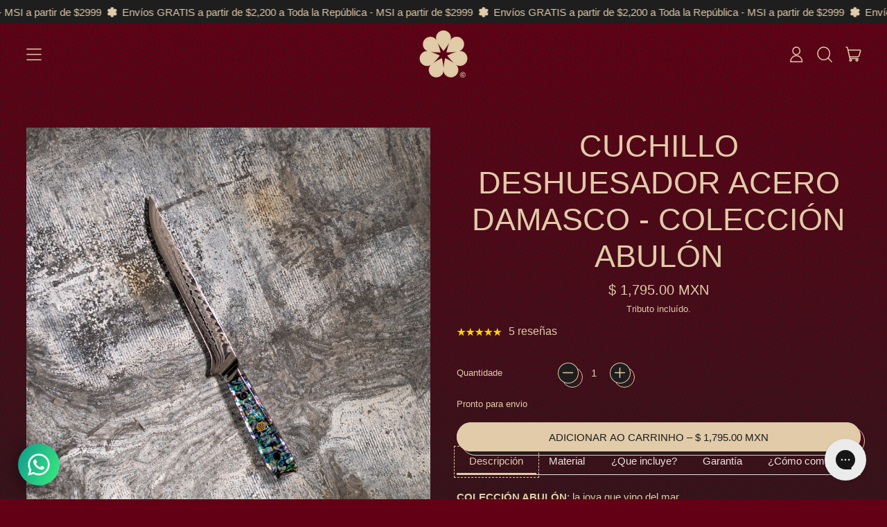

--- FILE ---
content_type: text/html; charset=utf-8
request_url: https://allrightcheftools.com/pt/products/cuchillo-deshuesador-acero-damasco-coleccion-abulon
body_size: 141807
content:
<!doctype html>
  <html class="no-js" lang="pt-BR">
    <head><!-- Superchargify v2.0. (https://www.superchargify.com) -->
      <meta charset="utf-8">
      <meta http-equiv="X-UA-Compatible" content="IE=edge">
      <meta name="viewport" content="width=device-width,initial-scale=1">
      <meta name="theme-color" content="">
      <link rel="canonical" href="https://allrightcheftools.com/pt/products/cuchillo-deshuesador-acero-damasco-coleccion-abulon">
      <link rel="preconnect" href="https://fonts.shopifycdn.com" crossorigin>
      <link rel="preconnect" href="https://cdn.shopify.com" crossorigin>
      <link rel="preconnect" href="https://fonts.shopify.com" crossorigin>
      <link rel="preconnect" href="https://monorail-edge.shopifysvc.com"><link rel="icon" type="image/png" href="//allrightcheftools.com/cdn/shop/files/faviconn.png?v=1729802187&width=32"><link rel="preconnect" href="https://fonts.shopifycdn.com" crossorigin><title>
        Cuchillo Deshuesador Acero Damasco - Colección Abulón
 &ndash; All Right Chef Tool´s</title>

      
        <meta name="description" content="Descripción COLECCIÓN ABULÓN: la joya que vino del mar.Su diseño está inspirado en la elegante y muy preciada concha de abulón, cuyos brillo nacarado e irisación colorida, como ilusión del movimiento del agua, son la exquisita marca que el océano ha formado durante milenios por la acumulación de minerales. Es así como ">
      


<meta property="og:site_name" content="All Right Chef Tool´s">
<meta property="og:url" content="https://allrightcheftools.com/pt/products/cuchillo-deshuesador-acero-damasco-coleccion-abulon">
<meta property="og:title" content="Cuchillo Deshuesador Acero Damasco - Colección Abulón">
<meta property="og:type" content="product">
<meta property="og:description" content="Descripción COLECCIÓN ABULÓN: la joya que vino del mar.Su diseño está inspirado en la elegante y muy preciada concha de abulón, cuyos brillo nacarado e irisación colorida, como ilusión del movimiento del agua, son la exquisita marca que el océano ha formado durante milenios por la acumulación de minerales. Es así como "><meta property="og:image" content="http://allrightcheftools.com/cdn/shop/files/abulon4.jpg?v=1714582899">
  <meta property="og:image:secure_url" content="https://allrightcheftools.com/cdn/shop/files/abulon4.jpg?v=1714582899">
  <meta property="og:image:width" content="2548">
  <meta property="og:image:height" content="2548"><meta property="og:price:amount" content="1,795.00">
  <meta property="og:price:currency" content="MXN"><meta name="twitter:card" content="summary_large_image">
<meta name="twitter:title" content="Cuchillo Deshuesador Acero Damasco - Colección Abulón">
<meta name="twitter:description" content="Descripción COLECCIÓN ABULÓN: la joya que vino del mar.Su diseño está inspirado en la elegante y muy preciada concha de abulón, cuyos brillo nacarado e irisación colorida, como ilusión del movimiento del agua, son la exquisita marca que el océano ha formado durante milenios por la acumulación de minerales. Es así como ">
<script>window.performance && window.performance.mark && window.performance.mark('shopify.content_for_header.start');</script><meta name="google-site-verification" content="USbLW2XoCBA_Z1kwSRnOw8ah2bU-vTcQ7SFG6VCrljY">
<meta name="facebook-domain-verification" content="enjh0uaj4imajf5tubpwxqq8sudwip">
<meta name="facebook-domain-verification" content="dh9sx0jhcemoo4ih96i6r69yjvf097">
<meta id="shopify-digital-wallet" name="shopify-digital-wallet" content="/29690822789/digital_wallets/dialog">
<meta name="shopify-checkout-api-token" content="6b83f43b5824c688394505a9a9481ac8">
<meta id="in-context-paypal-metadata" data-shop-id="29690822789" data-venmo-supported="false" data-environment="production" data-locale="pt_BR" data-paypal-v4="true" data-currency="MXN">
<link rel="alternate" hreflang="x-default" href="https://allrightcheftools.com/products/cuchillo-deshuesador-acero-damasco-coleccion-abulon">
<link rel="alternate" hreflang="es" href="https://allrightcheftools.com/products/cuchillo-deshuesador-acero-damasco-coleccion-abulon">
<link rel="alternate" hreflang="en" href="https://allrightcheftools.com/en/products/cuchillo-deshuesador-acero-damasco-coleccion-abulon">
<link rel="alternate" hreflang="fr" href="https://allrightcheftools.com/fr/products/cuchillo-deshuesador-acero-damasco-coleccion-abulon">
<link rel="alternate" hreflang="it" href="https://allrightcheftools.com/it/products/cuchillo-deshuesador-acero-damasco-coleccion-abulon">
<link rel="alternate" hreflang="ja" href="https://allrightcheftools.com/ja/products/cuchillo-deshuesador-acero-damasco-coleccion-abulon">
<link rel="alternate" hreflang="pt" href="https://allrightcheftools.com/pt/products/cuchillo-deshuesador-acero-damasco-coleccion-abulon">
<link rel="alternate" hreflang="pt-BR" href="https://allrightcheftools.com/pt-br/products/cuchillo-deshuesador-acero-damasco-coleccion-abulon">
<link rel="alternate" type="application/json+oembed" href="https://allrightcheftools.com/pt/products/cuchillo-deshuesador-acero-damasco-coleccion-abulon.oembed">
<script async="async" src="/checkouts/internal/preloads.js?locale=pt-MX"></script>
<script id="shopify-features" type="application/json">{"accessToken":"6b83f43b5824c688394505a9a9481ac8","betas":["rich-media-storefront-analytics"],"domain":"allrightcheftools.com","predictiveSearch":true,"shopId":29690822789,"locale":"pt-br"}</script>
<script>var Shopify = Shopify || {};
Shopify.shop = "all-right-chef-tool-s.myshopify.com";
Shopify.locale = "pt-BR";
Shopify.currency = {"active":"MXN","rate":"1.0"};
Shopify.country = "MX";
Shopify.theme = {"name":"Shapes","id":139064410362,"schema_name":"Shapes","schema_version":"2.2.2","theme_store_id":1535,"role":"main"};
Shopify.theme.handle = "null";
Shopify.theme.style = {"id":null,"handle":null};
Shopify.cdnHost = "allrightcheftools.com/cdn";
Shopify.routes = Shopify.routes || {};
Shopify.routes.root = "/pt/";</script>
<script type="module">!function(o){(o.Shopify=o.Shopify||{}).modules=!0}(window);</script>
<script>!function(o){function n(){var o=[];function n(){o.push(Array.prototype.slice.apply(arguments))}return n.q=o,n}var t=o.Shopify=o.Shopify||{};t.loadFeatures=n(),t.autoloadFeatures=n()}(window);</script>
<script id="shop-js-analytics" type="application/json">{"pageType":"product"}</script>
<script defer="defer" async type="module" src="//allrightcheftools.com/cdn/shopifycloud/shop-js/modules/v2/client.init-shop-cart-sync_CU2ftdlJ.pt-BR.esm.js"></script>
<script defer="defer" async type="module" src="//allrightcheftools.com/cdn/shopifycloud/shop-js/modules/v2/chunk.common_Bd5PC-Gb.esm.js"></script>
<script defer="defer" async type="module" src="//allrightcheftools.com/cdn/shopifycloud/shop-js/modules/v2/chunk.modal_CNYWjkPA.esm.js"></script>
<script type="module">
  await import("//allrightcheftools.com/cdn/shopifycloud/shop-js/modules/v2/client.init-shop-cart-sync_CU2ftdlJ.pt-BR.esm.js");
await import("//allrightcheftools.com/cdn/shopifycloud/shop-js/modules/v2/chunk.common_Bd5PC-Gb.esm.js");
await import("//allrightcheftools.com/cdn/shopifycloud/shop-js/modules/v2/chunk.modal_CNYWjkPA.esm.js");

  window.Shopify.SignInWithShop?.initShopCartSync?.({"fedCMEnabled":true,"windoidEnabled":true});

</script>
<script>(function() {
  var isLoaded = false;
  function asyncLoad() {
    if (isLoaded) return;
    isLoaded = true;
    var urls = ["https:\/\/tabs.stationmade.com\/registered-scripts\/tabs-by-station.js?shop=all-right-chef-tool-s.myshopify.com","https:\/\/cdn.shopify.com\/s\/files\/1\/2233\/5399\/t\/1\/assets\/trust_hero_29690822789.js?v=1632331838\u0026shop=all-right-chef-tool-s.myshopify.com","https:\/\/cdn.shopify.com\/s\/files\/1\/0457\/2220\/6365\/files\/pushdaddy_v60_test.js?shop=all-right-chef-tool-s.myshopify.com","https:\/\/cdn.shopify.com\/s\/files\/1\/0033\/3538\/9233\/files\/pushdaddy_a7_livechat1_new2.js?v=1707659950\u0026shop=all-right-chef-tool-s.myshopify.com","https:\/\/upsells.boldapps.net\/v2_ui\/js\/UpsellTracker.js?shop=all-right-chef-tool-s.myshopify.com","https:\/\/upsells.boldapps.net\/v2_ui\/js\/upsell.js?shop=all-right-chef-tool-s.myshopify.com","https:\/\/cdn.hextom.com\/js\/ultimatesalesboost.js?shop=all-right-chef-tool-s.myshopify.com"];
    for (var i = 0; i < urls.length; i++) {
      var s = document.createElement('script');
      s.type = 'text/javascript';
      s.async = true;
      s.src = urls[i];
      var x = document.getElementsByTagName('script')[0];
      x.parentNode.insertBefore(s, x);
    }
  };
  if(window.attachEvent) {
    window.attachEvent('onload', asyncLoad);
  } else {
    window.addEventListener('load', asyncLoad, false);
  }
})();</script>
<script id="__st">var __st={"a":29690822789,"offset":-21600,"reqid":"a8075894-ad42-4f59-a8f9-a8e170b64ed1-1769314869","pageurl":"allrightcheftools.com\/pt\/products\/cuchillo-deshuesador-acero-damasco-coleccion-abulon","u":"e2683cde0d57","p":"product","rtyp":"product","rid":7079541440671};</script>
<script>window.ShopifyPaypalV4VisibilityTracking = true;</script>
<script id="captcha-bootstrap">!function(){'use strict';const t='contact',e='account',n='new_comment',o=[[t,t],['blogs',n],['comments',n],[t,'customer']],c=[[e,'customer_login'],[e,'guest_login'],[e,'recover_customer_password'],[e,'create_customer']],r=t=>t.map((([t,e])=>`form[action*='/${t}']:not([data-nocaptcha='true']) input[name='form_type'][value='${e}']`)).join(','),a=t=>()=>t?[...document.querySelectorAll(t)].map((t=>t.form)):[];function s(){const t=[...o],e=r(t);return a(e)}const i='password',u='form_key',d=['recaptcha-v3-token','g-recaptcha-response','h-captcha-response',i],f=()=>{try{return window.sessionStorage}catch{return}},m='__shopify_v',_=t=>t.elements[u];function p(t,e,n=!1){try{const o=window.sessionStorage,c=JSON.parse(o.getItem(e)),{data:r}=function(t){const{data:e,action:n}=t;return t[m]||n?{data:e,action:n}:{data:t,action:n}}(c);for(const[e,n]of Object.entries(r))t.elements[e]&&(t.elements[e].value=n);n&&o.removeItem(e)}catch(o){console.error('form repopulation failed',{error:o})}}const l='form_type',E='cptcha';function T(t){t.dataset[E]=!0}const w=window,h=w.document,L='Shopify',v='ce_forms',y='captcha';let A=!1;((t,e)=>{const n=(g='f06e6c50-85a8-45c8-87d0-21a2b65856fe',I='https://cdn.shopify.com/shopifycloud/storefront-forms-hcaptcha/ce_storefront_forms_captcha_hcaptcha.v1.5.2.iife.js',D={infoText:'Protegido por hCaptcha',privacyText:'Privacidade',termsText:'Termos'},(t,e,n)=>{const o=w[L][v],c=o.bindForm;if(c)return c(t,g,e,D).then(n);var r;o.q.push([[t,g,e,D],n]),r=I,A||(h.body.append(Object.assign(h.createElement('script'),{id:'captcha-provider',async:!0,src:r})),A=!0)});var g,I,D;w[L]=w[L]||{},w[L][v]=w[L][v]||{},w[L][v].q=[],w[L][y]=w[L][y]||{},w[L][y].protect=function(t,e){n(t,void 0,e),T(t)},Object.freeze(w[L][y]),function(t,e,n,w,h,L){const[v,y,A,g]=function(t,e,n){const i=e?o:[],u=t?c:[],d=[...i,...u],f=r(d),m=r(i),_=r(d.filter((([t,e])=>n.includes(e))));return[a(f),a(m),a(_),s()]}(w,h,L),I=t=>{const e=t.target;return e instanceof HTMLFormElement?e:e&&e.form},D=t=>v().includes(t);t.addEventListener('submit',(t=>{const e=I(t);if(!e)return;const n=D(e)&&!e.dataset.hcaptchaBound&&!e.dataset.recaptchaBound,o=_(e),c=g().includes(e)&&(!o||!o.value);(n||c)&&t.preventDefault(),c&&!n&&(function(t){try{if(!f())return;!function(t){const e=f();if(!e)return;const n=_(t);if(!n)return;const o=n.value;o&&e.removeItem(o)}(t);const e=Array.from(Array(32),(()=>Math.random().toString(36)[2])).join('');!function(t,e){_(t)||t.append(Object.assign(document.createElement('input'),{type:'hidden',name:u})),t.elements[u].value=e}(t,e),function(t,e){const n=f();if(!n)return;const o=[...t.querySelectorAll(`input[type='${i}']`)].map((({name:t})=>t)),c=[...d,...o],r={};for(const[a,s]of new FormData(t).entries())c.includes(a)||(r[a]=s);n.setItem(e,JSON.stringify({[m]:1,action:t.action,data:r}))}(t,e)}catch(e){console.error('failed to persist form',e)}}(e),e.submit())}));const S=(t,e)=>{t&&!t.dataset[E]&&(n(t,e.some((e=>e===t))),T(t))};for(const o of['focusin','change'])t.addEventListener(o,(t=>{const e=I(t);D(e)&&S(e,y())}));const B=e.get('form_key'),M=e.get(l),P=B&&M;t.addEventListener('DOMContentLoaded',(()=>{const t=y();if(P)for(const e of t)e.elements[l].value===M&&p(e,B);[...new Set([...A(),...v().filter((t=>'true'===t.dataset.shopifyCaptcha))])].forEach((e=>S(e,t)))}))}(h,new URLSearchParams(w.location.search),n,t,e,['guest_login'])})(!0,!0)}();</script>
<script integrity="sha256-4kQ18oKyAcykRKYeNunJcIwy7WH5gtpwJnB7kiuLZ1E=" data-source-attribution="shopify.loadfeatures" defer="defer" src="//allrightcheftools.com/cdn/shopifycloud/storefront/assets/storefront/load_feature-a0a9edcb.js" crossorigin="anonymous"></script>
<script data-source-attribution="shopify.dynamic_checkout.dynamic.init">var Shopify=Shopify||{};Shopify.PaymentButton=Shopify.PaymentButton||{isStorefrontPortableWallets:!0,init:function(){window.Shopify.PaymentButton.init=function(){};var t=document.createElement("script");t.src="https://allrightcheftools.com/cdn/shopifycloud/portable-wallets/latest/portable-wallets.pt-br.js",t.type="module",document.head.appendChild(t)}};
</script>
<script data-source-attribution="shopify.dynamic_checkout.buyer_consent">
  function portableWalletsHideBuyerConsent(e){var t=document.getElementById("shopify-buyer-consent"),n=document.getElementById("shopify-subscription-policy-button");t&&n&&(t.classList.add("hidden"),t.setAttribute("aria-hidden","true"),n.removeEventListener("click",e))}function portableWalletsShowBuyerConsent(e){var t=document.getElementById("shopify-buyer-consent"),n=document.getElementById("shopify-subscription-policy-button");t&&n&&(t.classList.remove("hidden"),t.removeAttribute("aria-hidden"),n.addEventListener("click",e))}window.Shopify?.PaymentButton&&(window.Shopify.PaymentButton.hideBuyerConsent=portableWalletsHideBuyerConsent,window.Shopify.PaymentButton.showBuyerConsent=portableWalletsShowBuyerConsent);
</script>
<script data-source-attribution="shopify.dynamic_checkout.cart.bootstrap">document.addEventListener("DOMContentLoaded",(function(){function t(){return document.querySelector("shopify-accelerated-checkout-cart, shopify-accelerated-checkout")}if(t())Shopify.PaymentButton.init();else{new MutationObserver((function(e,n){t()&&(Shopify.PaymentButton.init(),n.disconnect())})).observe(document.body,{childList:!0,subtree:!0})}}));
</script>
<link id="shopify-accelerated-checkout-styles" rel="stylesheet" media="screen" href="https://allrightcheftools.com/cdn/shopifycloud/portable-wallets/latest/accelerated-checkout-backwards-compat.css" crossorigin="anonymous">
<style id="shopify-accelerated-checkout-cart">
        #shopify-buyer-consent {
  margin-top: 1em;
  display: inline-block;
  width: 100%;
}

#shopify-buyer-consent.hidden {
  display: none;
}

#shopify-subscription-policy-button {
  background: none;
  border: none;
  padding: 0;
  text-decoration: underline;
  font-size: inherit;
  cursor: pointer;
}

#shopify-subscription-policy-button::before {
  box-shadow: none;
}

      </style>

<script>window.performance && window.performance.mark && window.performance.mark('shopify.content_for_header.end');</script>

      <script>
  window.THEMENAME = 'Shapes';
  window.THEMEVERSION = '1.0.1';

  document.documentElement.className = document.documentElement.className.replace('no-js', 'js');

  window.theme = {
    strings: {
      itemCountOne: "{{ count }} item",
      itemCountOther: "{{ count }} itens",
      loading: "Carregando",
      addToCart: "Adicionar ao Carrinho",
      preOrder: "Encomendar",
      soldOut: "Esgotado",
      unavailable: "Indisponível",
      regularPrice: "Preço normal",
      salePrice: "Preço promocional",
      sale: "Em promoção",
      unitPrice: "Preço unitário",
      unitPriceSeparator: "por",
      cartEmpty: "Seu carrinho está vazio no momento.",
      cartCookies: "Habilite os cookies para usar o carrinho de compras",
      update: "Atualizar Carrinho",
      quantity: "Quantidade",
      discountedTotal: "Total com desconto",
      regularTotal: "Total sem desconto",
      priceColumn: "Ver a coluna de Preço para detalhes do desconto.",
      addedToCart: "Adicionado ao Carrinho!",
      cartError: "Houve um erro ao atualizar seu carrinho. Por favor, tente novamente.",
      cartAddError: "Todos {{ title }} estão no seu carrinho."
    },
    routes: {
      root_url: "\/pt",
      cart_url: "\/pt\/cart",
      cart_add_url: "\/pt\/cart\/add",
      cart_change_url: "\/pt\/cart\/change",
      cart_update_url: "\/pt\/cart\/update",
      cart_clear_url: "\/pt\/cart\/clear",
      predictive_search_url: '/pt/search/suggest'
    },
    moneyFormat: "\u003cspan class=\"money\"\u003e$ {{amount}} MXN\u003c\/span\u003e",
    moneyWithCurrencyFormat: "\u003cspan class=\"money\"\u003e$ {{amount}} MXN\u003c\/span\u003e",
    cartItemCount: 0,
    settings: {
      cart_type: "modal",
      open_modal_on_add_to_cart: true,
      parallax_intensity: 50
    },
    info: {
      name: 'Shapes',
    }
  };
</script>


      <script>document.documentElement.className = document.documentElement.className.replace('no-js', 'js');</script>
      <script>
        function debounce(fn, wait) {
          let t;
          return (...args) => {
            clearTimeout(t);
            t = setTimeout(() => fn.apply(this, args), wait);
          };
        }
      </script>
      <script src="//allrightcheftools.com/cdn/shop/t/10/assets/utils.js?v=7831558957854122511703654680" defer></script>
      <script src="//allrightcheftools.com/cdn/shop/t/10/assets/global.bundle.min.js?v=107858132564886125831703654679" type="module"></script>
      <script src="//allrightcheftools.com/cdn/shop/t/10/assets/cart-count.js?v=51561485870383068741703654679" type="module"></script>
      
        <script src="//allrightcheftools.com/cdn/shop/t/10/assets/cart-items.js?v=18494231088895156391703654679" type="module"></script>
        <script src="//allrightcheftools.com/cdn/shop/t/10/assets/cart-footer.js?v=107578074203092953621703654679" type="module"></script>
        
      
      
      <script src="//allrightcheftools.com/cdn/shop/t/10/assets/alpine-extensions.js?v=130255111265633159301703654679" defer></script>
      <link rel="stylesheet" href="//allrightcheftools.com/cdn/shop/t/10/assets/base.bundle.css?v=143979594798044347061708018189">
      
      
      <style>
        :root {
          --max-site-width: 1820px;
        }
      </style>
      <style data-shopify>
        
        
        
:root {
          --heading-font-stack: "system_ui", -apple-system, 'Segoe UI', Roboto, 'Helvetica Neue', 'Noto Sans', 'Liberation Sans', Arial, sans-serif, 'Apple Color Emoji', 'Segoe UI Emoji', 'Segoe UI Symbol', 'Noto Color Emoji';
          --heading-font-weight: 400;
          --heading-font-style: normal;
          --heading-letterspacing: 0.0;
          --heading-capitalize: uppercase;
          --main-font-stack: "system_ui", -apple-system, 'Segoe UI', Roboto, 'Helvetica Neue', 'Noto Sans', 'Liberation Sans', Arial, sans-serif, 'Apple Color Emoji', 'Segoe UI Emoji', 'Segoe UI Symbol', 'Noto Color Emoji';
          --main-font-weight: 400;
          --main-font-style: normal;
          --accent-font-stack: , ;
          --accent-font-weight: ;
          --accent-font-style: ;
        }
      </style>
<style>
  :root {
    --payment-button-height: 48px;
    --section-x-padding: 1.25rem;
    --grid-gap: 1.25rem;
    --icon-thickness: 1.5;
    --header-height: 60px;

    --transparent: transparent;

    --color-primary-text: 225, 203, 168;
    --color-primary-background: 99, 0, 21;
    --color-primary-accent-1: 30, 30, 30;
    --color-primary-accent-2: 225, 203, 168;
    --color-primary-card: 30, 30, 30;
    --color-primary-gradient: linear-gradient(180deg, rgba(99, 0, 21, 1), rgba(0, 67, 53, 1) 100%);--color-primary-text-overlay: 99, 0, 21;
--color-primary-card-text-overlay: 30, 30, 30;
--color-primary-accent-1-overlay: 225, 203, 168;
--color-primary-accent-2-overlay: 99, 0, 21;
--color-secondary-text: 225, 203, 168;
    --color-secondary-background: 0, 67, 53;
    --color-secondary-accent-1: 30, 30, 30;
    --color-secondary-accent-2: 30, 30, 30;
    --color-secondary-card: 225, 203, 168;
    --color-secondary-gradient: linear-gradient(180deg, rgba(0, 67, 53, 1), rgba(237, 228, 220, 1) 100%);--color-secondary-text-overlay: 0, 67, 53;
--color-secondary-card-text-overlay: 0, 67, 53;
--color-secondary-accent-1-overlay: 225, 203, 168;
--color-secondary-accent-2-overlay: 225, 203, 168;
--color-tertiary-text: 30, 30, 30;
    --color-tertiary-background: 237, 228, 220;
    --color-tertiary-accent-1: 237, 228, 220;
    --color-tertiary-accent-2: 0, 67, 53;
    --color-tertiary-card: 255, 255, 255;
    --color-tertiary-gradient: linear-gradient(180deg, rgba(237, 228, 220, 1), rgba(196, 190, 179, 1) 51%, rgba(30, 30, 30, 1) 99%);--color-tertiary-text-overlay: 237, 228, 220;
--color-tertiary-card-text-overlay: 255, 255, 255;
--color-tertiary-accent-1-overlay: 30, 30, 30;
--color-tertiary-accent-2-overlay: 237, 228, 220;
--color-quaternary-text: 225, 203, 168;
    --color-quaternary-background: 30, 30, 30;
    --color-quaternary-accent-1: 225, 203, 168;
    --color-quaternary-accent-2: 225, 203, 168;
    --color-quaternary-card: 30, 30, 30;
    --color-quaternary-gradient: linear-gradient(181deg, rgba(99, 0, 21, 1), rgba(30, 30, 30, 1) 100%);--color-quaternary-text-overlay: 30, 30, 30;
--color-quaternary-card-text-overlay: 30, 30, 30;
--color-quaternary-accent-1-overlay: 30, 30, 30;
--color-quaternary-accent-2-overlay: 30, 30, 30;
--color-border: 255, 255, 255;
    --section-border-thickness: 0px;
    --drop-down-offset: 2px;
    --shape-divider-offset: 2px;

  
    --button-border-radius: 9999px;
    --textarea-border-radius: 1rem;
    --button-border-width: 1px;
    --input-border-width: 1px;
    --button-shadow-border-width: var(--button-border-width);
    --button-text-transform: uppercase;
    --button-drop-shadow-size:  6px;
    --button-drop-shadow-top-size: 6px;
    --button-drop-shadow-left-size: 6px;
    --button-hover-top-size: 6px;
    --button-hover-left-size: var(--button-drop-shadow-left-size);
    --button-shadow-display: block;
    --sticker-border-radius: 0;  
    --sticker-border-width: 0;
    --sticker-shadow-border-width: 0;
    --sticker-text-transform: none; 
    --sticker-drop-shadow-top-size: 0px;
    --sticker-drop-shadow-left-size: 0px;
    --card-border-radius: 0;
    --card-drop-shadow-size: 0px;
    --card-drop-shadow-top-size: 0px;
    --card-drop-shadow-left-size: 0;
    --card-border-width: 0;
    --card-shadow-border-width: 0;
    --media-border-radius: 0;
    --media-drop-shadow-size: 0px;
    --media-drop-shadow-top-size: 0px;
    --media-drop-shadow-left-size: -0px;
    --media-drop-shadow-size-half: 0.0px;
    --media-drop-shadow-top-size-half: 0.0px;
    --media-drop-shadow-left-size-half: -0.0px;
    --media-border-width: 0;
    --media-shadow-border-width: var(--media-border-width);
    --heading-shadow-spread: 6px;
    --heading-stroke-thickness: 0px;
    --product-tiles-text-transform: none;
    --select-svg: url("data:image/svg+xml,%3Csvg width='48' height='48' viewBox='0 0 48 48' fill='none' xmlns='http://www.w3.org/2000/svg'%3E%3Cpath d='M2 12L23.2826 36.0527C23.3724 36.1542 23.4826 36.2354 23.6062 36.291C23.7297 36.3467 23.8636 36.3755 23.999 36.3755C24.1345 36.3755 24.2684 36.3467 24.3919 36.291C24.5154 36.2354 24.6257 36.1542 24.7155 36.0527L46 12' stroke='currentColor' stroke-width='1.5' stroke-linecap='round' stroke-linejoin='round' vector-effect='non-scaling-stroke'/%3E%3C/svg%3E%0A");
    
    --hover-effect-enlarge-shape: 1.1;
    --hover-effect-lift-shape: 0;
    --hover-effect-rotate-shape: 0deg;
  }



  [data-color-scheme="primary"] {
    --color-scheme-text: var(--color-primary-text);
    --color-scheme-background: var(--color-primary-background);
    --color-scheme-accent-1: var(--color-primary-accent-1);
    --color-scheme-accent-2: var(--color-primary-accent-2);
    --color-scheme-card: var(--color-primary-card);
    --color-scheme-gradient: var(--color-primary-gradient);
    --color-scheme-text-overlay: var(--color-primary-text-overlay);
    --color-scheme-card-text-overlay: var(--color-primary-card-text-overlay);
    --color-scheme-accent-1-overlay: var(--color-primary-accent-1-overlay);
    --color-scheme-accent-2-overlay: var(--color-primary-accent-2-overlay);
    --color-scheme-secondary-background: var(--color-primary-card);
    --select-svg: url("data:image/svg+xml,%3Csvg width='48' height='48' viewBox='0 0 48 48' fill='none' xmlns='http://www.w3.org/2000/svg'%3E%3Cpath d='M2 12L23.2826 36.0527C23.3724 36.1542 23.4826 36.2354 23.6062 36.291C23.7297 36.3467 23.8636 36.3755 23.999 36.3755C24.1345 36.3755 24.2684 36.3467 24.3919 36.291C24.5154 36.2354 24.6257 36.1542 24.7155 36.0527L46 12' stroke='%23e1cba8' stroke-width='1.5' stroke-linecap='round' stroke-linejoin='round' vector-effect='non-scaling-stroke'/%3E%3C/svg%3E%0A");
  }


  [data-color-scheme="secondary"] {
    --color-scheme-text: var(--color-secondary-text);
    --color-scheme-background: var(--color-secondary-background);
    --color-scheme-gradient: var(--color-secondary-gradient);
    --color-scheme-accent-1: var(--color-secondary-accent-1);
    --color-scheme-accent-2: var(--color-secondary-accent-2);
    --color-scheme-card: var(--color-secondary-card);
    --color-scheme-text-overlay: var(--color-secondary-text-overlay);
    --color-scheme-card-text-overlay: var(--color-secondary-card-text-overlay);
    --color-scheme-accent-1-overlay: var(--color-secondary-accent-1-overlay);
    --color-scheme-accent-2-overlay: var(--color-secondary-accent-2-overlay);
    --color-scheme-secondary-background: var(--color-secondary-card);
    --select-svg: url("data:image/svg+xml,%3Csvg width='48' height='48' viewBox='0 0 48 48' fill='none' xmlns='http://www.w3.org/2000/svg'%3E%3Cpath d='M2 12L23.2826 36.0527C23.3724 36.1542 23.4826 36.2354 23.6062 36.291C23.7297 36.3467 23.8636 36.3755 23.999 36.3755C24.1345 36.3755 24.2684 36.3467 24.3919 36.291C24.5154 36.2354 24.6257 36.1542 24.7155 36.0527L46 12' stroke='%23e1cba8' stroke-width='1.5' stroke-linecap='round' stroke-linejoin='round' vector-effect='non-scaling-stroke'/%3E%3C/svg%3E%0A");
  }


  [data-color-scheme="tertiary"] {
    --color-scheme-text: var(--color-tertiary-text);
    --color-scheme-background: var(--color-tertiary-background);
    --color-scheme-accent-1: var(--color-tertiary-accent-1);
    --color-scheme-accent-2: var(--color-tertiary-accent-2);
    --color-scheme-card: var(--color-tertiary-card);
    --color-scheme-gradient: var(--color-tertiary-gradient);
    --color-scheme-text-overlay: var(--color-tertiary-text-overlay);
    --color-scheme-card-text-overlay: var(--color-tertiary-card-text-overlay);
    --color-scheme-accent-1-overlay: var(--color-tertiary-accent-1-overlay);
    --color-scheme-accent-2-overlay: var(--color-tertiary-accent-2-overlay);
    --color-scheme-secondary-background: var(--color-tertiary-card);
    --select-svg: url("data:image/svg+xml,%3Csvg width='48' height='48' viewBox='0 0 48 48' fill='none' xmlns='http://www.w3.org/2000/svg'%3E%3Cpath d='M2 12L23.2826 36.0527C23.3724 36.1542 23.4826 36.2354 23.6062 36.291C23.7297 36.3467 23.8636 36.3755 23.999 36.3755C24.1345 36.3755 24.2684 36.3467 24.3919 36.291C24.5154 36.2354 24.6257 36.1542 24.7155 36.0527L46 12' stroke='%231e1e1e' stroke-width='1.5' stroke-linecap='round' stroke-linejoin='round' vector-effect='non-scaling-stroke'/%3E%3C/svg%3E%0A");
  }

  [data-color-scheme="quaternary"] {
    --color-scheme-text: var(--color-quaternary-text);
    --color-scheme-background: var(--color-quaternary-background);
    --color-scheme-accent-1: var(--color-quaternary-accent-1);
    --color-scheme-accent-2: var(--color-quaternary-accent-2);
    --color-scheme-card: var(--color-quaternary-card);
    --color-scheme-gradient: var(--color-quaternary-gradient);
    --color-scheme-text-overlay: var(--color-quaternary-text-overlay);
    --color-scheme-card-text-overlay: var(--color-quaternary-card-text-overlay);
    --color-scheme-accent-1-overlay: var(--color-quaternary-accent-1-overlay);
    --color-scheme-accent-2-overlay: var(--color-quaternary-accent-2-overlay);
    --color-scheme-secondary-background: var(--color-quaternary-card);
    --select-svg: url("data:image/svg+xml,%3Csvg width='48' height='48' viewBox='0 0 48 48' fill='none' xmlns='http://www.w3.org/2000/svg'%3E%3Cpath d='M2 12L23.2826 36.0527C23.3724 36.1542 23.4826 36.2354 23.6062 36.291C23.7297 36.3467 23.8636 36.3755 23.999 36.3755C24.1345 36.3755 24.2684 36.3467 24.3919 36.291C24.5154 36.2354 24.6257 36.1542 24.7155 36.0527L46 12' stroke='%23e1cba8' stroke-width='1.5' stroke-linecap='round' stroke-linejoin='round' vector-effect='non-scaling-stroke'/%3E%3C/svg%3E%0A");
  }

  [data-color-scheme="white"] {
    --color-scheme-text: 255,255,255;
    --color-scheme-accent: 255,255,255;
    --color-scheme-background: 0,0,0;
    --color-scheme-card: 0,0,0;
    --color-scheme-text-overlay: 0,0,0;
    --color-scheme-accent-1-overlay: 0,0,0;
    --color-border: 255,255,255;
  }
  
  [data-color-scheme="black"] {
    --color-scheme-text: 0,0,0;
    --color-scheme-accent: 0,0,0;
    --color-scheme-background: 255,255,255;
    --color-scheme-card: 255,255,255;
    --color-scheme-text-overlay: 255,255,255;
    --color-scheme-accent-1-overlay: 255,255,255;
    --color-border: 0,0,0;
  }


  
[data-color-scheme] {
    --color-heading-shadow: var(--color-scheme-text);
    --color-heading-stroke: var(--color-scheme-text);
    --color-button-background: var(--color-scheme-accent-2);
    --color-button-text: var(--color-scheme-card);
    --color-button-border: var(--color-scheme-text);
    --color-button-shadow: var(--color-scheme-gradient);
    --color-card-border: var(--color-scheme-text);
    --color-card-shadow: var(--transparent);
    --color-sticker-border: var(--color-scheme-text);
    --color-sticker-shadow: var(--color-scheme-text);
    --color-media-border: var(--color-scheme-text);
    --color-media-shadow: var(--color-scheme-card);
    --color-media-shadow-fill: rgb(var(--color-scheme-card));
    --color-sticker-shadow: var(--color-scheme-text);
    --color-sticker-shadow-fill: rgb(var(--color-scheme-text));--heading-color: var(--color-scheme-text);
    --heading-text-shadow:}

  [data-color-scheme] .card {
    --color-scheme-text-overlay: var(--color-scheme-card-text-overlay);
  }
  


  /*
  Typography and spacing sizes
  */:root {
    --base-font-size: 93.75%;
    --base-line-height: 1.3;
    --line-height-heading: 1.2;
    --font-size-ratio-xs: 0.7491535;
    --font-size-ratio-sm: 0.8908985;
    --font-size-ratio-base: 1;
    --font-size-ratio-lg: 1.33484;
    --font-size-ratio-xl: 1.498307;
    --font-size-ratio-2xl: 1.681793;
    --font-size-ratio-3xl: 2;
    --font-size-ratio-4xl: 2.66968;
    --font-size-ratio-5xl: 2.996614;
    --font-size-ratio-6xl: 3.563594;
    --font-size-ratio-7xl: 4;
    --font-size-ratio-8xl: 4.519842;
    --font-size-ratio-9xl: 4.996614;
    --font-size-xs: calc(var(--font-size-ratio-xs) * 1rem);
    --font-size-sm: calc(var(--font-size-ratio-sm) * 1rem);
    --font-size-base: calc(var(--font-size-ratio-base) * 1rem);
    --font-size-lg: calc(var(--font-size-ratio-lg) * 1rem);
    --font-size-xl: calc(var(--font-size-ratio-xl) * 1rem);
    --font-size-2xl: calc(var(--font-size-ratio-2xl) * 1rem);
    --font-size-3xl: calc(var(--font-size-ratio-3xl) * 1rem);
    --font-size-4xl: calc(var(--font-size-ratio-4xl) * 1rem);
    --font-size-5xl: calc(var(--font-size-ratio-5xl) * 1rem);
    --font-size-6xl: calc(var(--font-size-ratio-6xl) * 1rem);
    --font-size-7xl: calc(var(--font-size-ratio-7xl) * 1rem);
    --font-size-8xl: calc(var(--font-size-ratio-8xl) * 1rem);
    --font-size-9xl: calc(var(--font-size-ratio-9xl) * 1rem);

    --standard-heading-size: var(--font-size-4xl);
    --feature-heading-size: var(--font-size-4xl);
    --secondary-heading-size: var(--font-size-xl);
    --section-vertical-spacing: 2rem;
  }
  @media (min-width: 990px) {
    :root {
      --standard-heading-size: var(--font-size-5xl);
      --feature-heading-size: var(--font-size-5xl);
      --secondary-heading-size: var(--font-size-xl);
      --section-vertical-spacing: 4rem;
      --section-x-padding: 2.5rem;
      --grid-gap: 2.5rem;
    }
  }


  .heading-effects {
    color: rgb(var(--heading-color));
    text-shadow: var(--heading-text-shadow);
    -webkit-text-stroke: var(--heading-stroke-thickness) rgb(var(--color-heading-stroke));
    text-stroke: var(--heading-stroke-thickness) rgb(var(--color-heading-stroke));
  }
  
  .heading-standard {
    font-size: var(--standard-heading-size);
    
  }

  .heading-feature {
    font-size: var(--feature-heading-size);
    
  }

  .heading-secondary {
    font-size: var(--secondary-heading-size);
  }

 
  /*
  Cards
  */
  .card-container::after {}

  /*
  Media
  */
  .media-style-container::after,
  .media-shape-drop-shadow {-webkit-mask-image: url("data:image/svg+xml,%3Csvg width='20' height='20' viewBox='0 0 20 20' fill='none' xmlns='http://www.w3.org/2000/svg'%3E%3Cg clip-path='url(%23clip0_101_5)'%3E%3Cpath fill-rule='evenodd' clip-rule='evenodd' d='M-5 7.5C-5.82421 7.5 -7.10101 8.19181 -8.728 10.795L-11.272 9.205C-9.56566 6.47486 -7.50912 4.5 -5 4.5C-2.49088 4.5 -0.434342 6.47486 1.272 9.205C2.89899 11.8082 4.17579 12.5 5 12.5C5.82421 12.5 7.10101 11.8082 8.728 9.205C10.4343 6.47486 12.4909 4.5 15 4.5C17.5091 4.5 19.5657 6.47486 21.272 9.205C22.899 11.8082 24.1758 12.5 25 12.5C25.8242 12.5 27.101 11.8082 28.728 9.205L31.272 10.795C29.5657 13.5251 27.5091 15.5 25 15.5C22.4909 15.5 20.4343 13.5251 18.728 10.795C17.101 8.19181 15.8242 7.5 15 7.5C14.1758 7.5 12.899 8.19181 11.272 10.795C9.56566 13.5251 7.50912 15.5 5 15.5C2.49088 15.5 0.434342 13.5251 -1.272 10.795C-2.89899 8.19181 -4.17579 7.5 -5 7.5Z' fill='black'/%3E%3C/g%3E%3Cdefs%3E%3CclipPath id='clip0_101_5'%3E%3Crect width='20' height='20' fill='white'/%3E%3C/clipPath%3E%3C/defs%3E%3C/svg%3E%0A");
        mask-image: url("data:image/svg+xml,%3Csvg width='20' height='20' viewBox='0 0 20 20' fill='none' xmlns='http://www.w3.org/2000/svg'%3E%3Cg clip-path='url(%23clip0_101_5)'%3E%3Cpath fill-rule='evenodd' clip-rule='evenodd' d='M-5 7.5C-5.82421 7.5 -7.10101 8.19181 -8.728 10.795L-11.272 9.205C-9.56566 6.47486 -7.50912 4.5 -5 4.5C-2.49088 4.5 -0.434342 6.47486 1.272 9.205C2.89899 11.8082 4.17579 12.5 5 12.5C5.82421 12.5 7.10101 11.8082 8.728 9.205C10.4343 6.47486 12.4909 4.5 15 4.5C17.5091 4.5 19.5657 6.47486 21.272 9.205C22.899 11.8082 24.1758 12.5 25 12.5C25.8242 12.5 27.101 11.8082 28.728 9.205L31.272 10.795C29.5657 13.5251 27.5091 15.5 25 15.5C22.4909 15.5 20.4343 13.5251 18.728 10.795C17.101 8.19181 15.8242 7.5 15 7.5C14.1758 7.5 12.899 8.19181 11.272 10.795C9.56566 13.5251 7.50912 15.5 5 15.5C2.49088 15.5 0.434342 13.5251 -1.272 10.795C-2.89899 8.19181 -4.17579 7.5 -5 7.5Z' fill='black'/%3E%3C/g%3E%3Cdefs%3E%3CclipPath id='clip0_101_5'%3E%3Crect width='20' height='20' fill='white'/%3E%3C/clipPath%3E%3C/defs%3E%3C/svg%3E%0A");}


  /*
  Custom cursor
  */body {
      cursor: url('//allrightcheftools.com/cdn/shop/files/ARC_Isotipo_White.png?v=1737147016&width=32') 8 8, auto;
      cursor: -webkit-image-set(
        url('//allrightcheftools.com/cdn/shop/files/ARC_Isotipo_White.png?v=1737147016&width=32') 1x,
        url('//allrightcheftools.com/cdn/shop/files/ARC_Isotipo_White.png?v=1737147016&width=64') 2x) 8 8, auto;
      cursor: image-set(
        url('//allrightcheftools.com/cdn/shop/files/ARC_Isotipo_White.png?v=1737147016&width=32') 1x,
        url('//allrightcheftools.com/cdn/shop/files/ARC_Isotipo_White.png?v=1737147016&width=64') 2x) 8 8, auto;
    }button, [role="button"], a {
        cursor: url('//allrightcheftools.com/cdn/shop/files/ARC_Isotipo_White.png?v=1737147016&width=32') 8 8, pointer;
        cursor: -webkit-image-set(
        url('//allrightcheftools.com/cdn/shop/files/ARC_Isotipo_White.png?v=1737147016&width=32') 1x,
        url('//allrightcheftools.com/cdn/shop/files/ARC_Isotipo_White.png?v=1737147016&width=64') 2x) 8 8, pointer;
        cursor: image-set(
        url('//allrightcheftools.com/cdn/shop/files/ARC_Isotipo_White.png?v=1737147016&width=32') 1x,
        url('//allrightcheftools.com/cdn/shop/files/ARC_Isotipo_White.png?v=1737147016&width=64') 2x) 8 8, pointer;
    }</style>


      
      <style id="generated-critical-css">
.max-w-site{max-width:var(--max-site-width)}
</style>
      
      <style id="manual-critical-css">
        [x-cloak] {
          display: none;
        }
        [data-parallax-container] {
          will-change: opacity;
          opacity: 0;
          transition: opacity 0.2s cubic-bezier(0.215, 0.61, 0.355, 1);
        }
        .no-js [data-parallax-container],
        [data-parallax-container].animated {
          opacity: 1;
        }

        @media (prefers-reduced-motion) {
          [data-parallax-container] {
            opacity: 1;
          }
        }
      </style>

      
      
      
      
      <script>
        window.onYouTubeIframeAPIReady = () => {
          document.body.dispatchEvent(new CustomEvent('youtubeiframeapiready'));
        };
      </script>

<link href="//allrightcheftools.com/cdn/shop/t/10/assets/bold-custom.css?v=122454220004501169441755295068" rel="stylesheet" type="text/css" media="all" />
      
    <script type="text/javascript">
  //BOOSTER APPS COMMON JS CODE
  window.BoosterApps = window.BoosterApps || {};
  window.BoosterApps.common = window.BoosterApps.common || {};
  window.BoosterApps.common.shop = {
    permanent_domain: 'all-right-chef-tool-s.myshopify.com',
    currency: "MXN",
    money_format: "\u003cspan class=\"money\"\u003e$ {{amount}}\u003c\/span\u003e",
    id: 29690822789
  };
  
  window.BoosterApps.common.template = 'product';
  window.BoosterApps.common.cart = {"note":null,"attributes":{},"original_total_price":0,"total_price":0,"total_discount":0,"total_weight":0.0,"item_count":0,"items":[],"requires_shipping":false,"currency":"MXN","items_subtotal_price":0,"cart_level_discount_applications":[],"checkout_charge_amount":0};
  window.BoosterApps.common.apps = null;

  
    if (window.BoosterApps.common.template == 'product'){
      window.BoosterApps.common.product = {id: 7079541440671, price: 179500, handle: 'cuchillo-deshuesador-acero-damasco-coleccion-abulon', available: true };
    }
  
</script>
      <script type="text/javascript">
    (function(c,l,a,r,i,t,y){
        c[a]=c[a]||function(){(c[a].q=c[a].q||[]).push(arguments)};
        t=l.createElement(r);t.async=1;t.src="https://www.clarity.ms/tag/"+i;
        y=l.getElementsByTagName(r)[0];y.parentNode.insertBefore(t,y);
    })(window, document, "clarity", "script", "nkoyo04qlx");
</script><script>const hcVariants = [{"id":41095274201247,"title":"Default Title","option1":"Default Title","option2":null,"option3":null,"sku":"CuchDeshuesadorabulon","requires_shipping":true,"taxable":true,"featured_image":null,"available":true,"name":"Cuchillo Deshuesador Acero Damasco - Colección Abulón","public_title":null,"options":["Default Title"],"price":179500,"weight":0,"compare_at_price":null,"inventory_management":"shopify","barcode":"","requires_selling_plan":false,"selling_plan_allocations":[]}];</script><style>.hc-sale-tag{display:none!important}</style><script>document.addEventListener("DOMContentLoaded",function(){"undefined"!=typeof hcVariants&&function(e){function t(e,t,a){return function(){if(a)return t.apply(this,arguments),e.apply(this,arguments);var n=e.apply(this,arguments);return t.apply(this,arguments),n}}var a=null;function n(){var t=window.location.search.replace(/.*variant=(\d+).*/,"$1");t&&t!=a&&(a=t,e(t))}window.history.pushState=t(history.pushState,n),window.history.replaceState=t(history.replaceState,n),window.addEventListener("popstate",n)}(function(e){let t=null;for(var a=0;a<hcVariants.length;a++)if(hcVariants[a].id==e){t=hcVariants[a];var n=document.querySelectorAll(".hc-product-page.hc-sale-tag");if(t.compare_at_price&&t.compare_at_price>t.price){var r=100*(t.compare_at_price-t.price)/t.compare_at_price;if(null!=r)for(a=0;a<n.length;a++)n[a].childNodes[0].textContent=r.toFixed(0)+"%",n[a].style.display="block";else for(a=0;a<n.length;a++)n[a].style.display="none"}else for(a=0;a<n.length;a++)n[a].style.display="none";break}})});</script>
<div id="shopify-section-seansons" class="shopify-section"><script>
function snow(){
var styles=".flakes{position:fixed;top:0;left:0;width:100%;text-align:center;z-index:-1;-webkit-transform:translate(0,-20vh);transform:translate(0,-20vh);-webkit-transform:translate3d(0,-20vh,0);transform:translate3d(0,-20vh,0);display:-webkit-box;display:-webkit-flex;display:-ms-flexbox;display:flex;-webkit-box-pack:justify;-webkit-justify-content:space-between;-ms-flex-pack:justify;justify-content:space-between;-webkit-flex-wrap:wrap;-ms-flex-wrap:wrap;flex-wrap:wrap;height:100%;z-index:10000;pointer-events:none}.ie6 .flakes,.ie7 .flakes,.ie8 .flakes,.ie9 .flakes{display:none}.flakes i{display:inline-block;-webkit-transform:translate3d(0,0,0);transform:translate3d(0,0,0);-webkit-backface-visibility:hidden;backface-visibility:hidden;-webkit-perspective:1000;perspective:1000;-webkit-animation:falling;animation:falling;-webkit-animation-iteration-count:infinite;animation-iteration-count:infinite;background-size:contain;background-repeat:no-repeat;backface-visibility:hidden}.flakes i:nth-child(4n+0){-webkit-transform-origin:-5% -5%;-ms-transform-origin:-5% -5%;transform-origin:-5% -5%}.flakes i:nth-child(4n+1){-webkit-transform-origin:15% 0;-ms-transform-origin:15% 0;transform-origin:15% 0}.flakes i:nth-child(4n+2){-webkit-transform-origin:0 -30%;-ms-transform-origin:0 -30%;transform-origin:0 -30%}.flakes i:nth-child(4n+3){-webkit-transform-origin:-100% -100%;-ms-transform-origin:-100% -100%;transform-origin:-100% -100%}.flakes i:first-child{-webkit-transform-origin:60% 40%;-ms-transform-origin:60% 40%;transform-origin:60% 40%}.flakes i:nth-of-type(5n+0){-webkit-animation-delay:0s;animation-delay:0s}.flakes i:nth-of-type(5n+1){-webkit-animation-delay:2s;animation-delay:2s}.flakes i:nth-of-type(5n+2){-webkit-animation-delay:4s;animation-delay:4s}.flakes i:nth-of-type(5n+3){-webkit-animation-delay:6s;animation-delay:6s}.flakes i:nth-of-type(5n+4){-webkit-animation-delay:8s;animation-delay:8s}.flakes i:nth-child(3n+0){-webkit-animation-duration:12s;animation-duration:12s}.flakes i:nth-child(3n+1){-webkit-animation-duration:18s;animation-duration:18s}.flakes i:nth-child(3n+2){-webkit-animation-duration:24s;animation-duration:24s}.flakes i:nth-of-type(6n+0){-webkit-animation-timing-function:ease-in-out;animation-timing-function:ease-in-out}.flakes i:nth-of-type(6n+1){-webkit-animation-timing-function:ease-out;animation-timing-function:ease-out}.flakes i:nth-of-type(6n+2){-webkit-animation-timing-function:ease;animation-timing-function:ease}.flakes i:nth-of-type(6n+3){-webkit-animation-timing-function:ease-in;animation-timing-function:ease-in}.flakes i:nth-of-type(6n+4){-webkit-animation-timing-function:linear;animation-timing-function:linear}.flakes i:nth-of-type(6n+5){-webkit-animation-timing-function:cubic-bezier(.2,.3,.8,.9);animation-timing-function:cubic-bezier(.2,.3,.8,.9)}.flakes i:nth-of-type(7n+0){opacity:.5}.flakes i:nth-of-type(7n+1){opacity:.8}.flakes i:nth-of-type(7n+2){opacity:.3}.flakes i:nth-of-type(7n+4){opacity:.7}.flakes i:nth-of-type(7n+6){opacity:.6}.flakes .snow-1024px,.flakes .snow-1280px,.flakes .snow-1366px,.flakes .snow-1440px,.flakes .snow-1600px,.flakes .snow-1800px,.flakes .snow-1920px{display:none}@media screen and (min-width:1024px){.flakes .snow-1024px{display:inline-block}}@media screen and (min-width:1280px){.flakes .snow-1280px{display:inline-block}}@media screen and (min-width:1366px){.flakes .snow-1366px{display:inline-block}}@media screen and (min-width:1440px){.flakes .snow-1440px{display:inline-block}}@media screen and (min-width:1600px){.flakes .snow-1600px{display:inline-block}}@media screen and (min-width:1800px){.flakes .snow-1800px{display:inline-block}}@media screen and (min-width:1920px){.flakes .snow-1920px{display:inline-block}}@-webkit-keyframes falling{from{-webkit-transform:translate(0,0) rotate(0) scale(.8);transform:translate(0,0) rotate(0) scale(.8)}to{-webkit-transform:translate(0,120vh) rotate(360deg) scale(1.2);transform:translate(0,120vh) rotate(360deg) scale(1.2)}}@keyframes falling{from{-webkit-transform:translate(0,0) rotate(0) scale(.8);transform:translate(0,0) rotate(0) scale(.8)}to{-webkit-transform:translate(0,120vh) rotate(360deg) scale(1.2);transform:translate(0,120vh) rotate(360deg) scale(1.2)}}.snow{display:block;margin:8px auto;-webkit-transform:translate3d(0,0,0);transform:translate3d(0,0,0);-webkit-backface-visibility:hidden;backface-visibility:hidden;-webkit-perspective:1000;perspective:1000;-webkit-animation:snowflake 30s linear 0s infinite alternate;animation:snowflake 30s linear 0s infinite alternate;-webkit-filter:drop-shadow(.1rem .1rem .25rem rgba(0,0,0,.5));filter:drop-shadow(.1rem .1rem .25rem rgba(0,0,0,.5));-webkit-transition:-webkit-filter .5s ease-out 0s;transition:-webkit-filter .5s ease-out 0s;transition:filter .5s ease-out 0s;transition:filter .5s ease-out 0s,-webkit-filter .5s ease-out 0s}.snow:hover{-webkit-filter:drop-shadow(.1rem .1rem .1rem rgba(0,0,0,.75));filter:drop-shadow(.1rem .1rem .1rem rgba(0,0,0,.75))}@keyframes snowflake{from{-webkit-transform:translate(-50%,0) rotate(0) scale(1);transform:translate(-50%,0) rotate(0) scale(1)}x50%{-webkit-transform:translate(0,0) rotate(180deg) scale(1.2);transform:translate(0,0) rotate(180deg) scale(1.2)}to{-webkit-transform:translate(50%,0) rotate(360deg) scale(1);transform:translate(50%,0) rotate(360deg) scale(1)}}.background{background-color:#fdfdfd;background-color:rgba(253,253,253,.4)}.flakes-count{font-size:35px}.flakes i {background-image: url('[data-uri]');}.flakes i:nth-child(4n+0) {width: 45;height: 45px;}.flakes i:nth-child(4n+1) {width: 30px;height: 30px;}.flakes i:nth-child(4n+2) {width: 22.5px;height: 22.5px;}.flakes i:nth-child(4n+3) {width: 15px;height: 15px;}";
var css = document.createElement('style');
css.type = 'text/css';

if (css.styleSheet){
css.styleSheet.cssText = styles;
}else{
css.appendChild(document.createTextNode(styles));
}
document.getElementsByTagName("head")[0].appendChild(css);

var myDiv = document.createElement("div");
myDiv.id = 'flakes';
myDiv.className = "flakes";
document.body.appendChild(myDiv);

var mySpan = document.createElement("span");
mySpan.id = 'flakes-count';
mySpan.className = "flakes-count";
document.body.appendChild(mySpan);
setTimeout(function(){ snowCount()}, 300);
}

function snowCount(){
var element = document.getElementById('flakes-count');
let elementStyle = window.getComputedStyle(element);
var fontSize = elementStyle.getPropertyValue('font-size');
var count = fontSize.replace('px', '');
count = parseInt(count);
var ret  = "";
for(var i = 0; i < count; i++)
  {
    if (i < (count / 4)){
		ret +='<i></i>';
	}else if (i >= (count / 4) && i < (count / 2)){
      ret +='<i class="snow-1024px"></i>';
    }else if (i >= (count / 2) && i < (count / 1.5)){
      ret +='<i class="snow-1280px"></i>';
    }else if (i >= (count / 1.5) && i < (count / 1.2)){
      ret +='<i class="snow-1440px"></i>';
    }else if (i >= (count / 1.5) && i < (count / 1.3)){
      ret +='<i class="snow-1800px"></i>';
    }else{
      ret +='<i class="snow-1920px"></i>';
    }  
  }
  var flakes = document.getElementById("flakes");
  flakes.innerHTML = ret
}  var today = new Date();
var inic = new Date("2025-11-10");
  var isInic = (today >= inic);
 
  var fin = new Date("2025-11-18");
  var isFin = (today <= fin);
  var showEfect = true;
  if (showEfect && isInic && isFin){ 
  	setTimeout(function(){ snow()}, 400);
  }
 
 </script>
</div><!-- BEGIN app block: shopify://apps/tabs-studio/blocks/global_embed_block/19980fb9-f2ca-4ada-ad36-c0364c3318b8 -->
<style id="tabs-by-station-custom-styles">
  .station-tabs .station-tabs-content-inner{border-color:#e1e1e1 !important;padding:22px 0 0 !important;border-width:1px 0 0 !important;}.station-tabs.mod-full-width .station-tabs-content-inner, .station-tabs .station-tabs-tabset.mod-vertical .station-tabs-content-inner{border-color:transparent !important;padding:0 !important;border-width:0 !important;margin:24px 0 18px !important;color:#E1CBA8 !important;text-align:left !important;}.station-tabs .station-tabs-tabcontent{border-color:#e1e1e1 !important;padding:22px 0 0 !important;border-width:1px 0 0 !important;}.station-tabs.mod-full-width .station-tabs-tabcontent, .station-tabs .station-tabs-tabset.mod-vertical .station-tabs-tabcontent{border-color:transparent !important;padding:0 !important;border-width:0 !important;margin:24px 0 18px !important;color:#E1CBA8 !important;text-align:left !important;}.station-tabs .station-tabs-link{margin:8px 0 -1px 0 !important;border-width:0 0 3px 0 !important;padding:8px 12px !important;border-color:transparent !important;font-weight:500 !important;flex:1 0 auto !important;text-align:center !important;color:#EDE4DC !important;}.station-tabs.mod-full-width .station-tabs-link, .station-tabs .station-tabs-tabset.mod-vertical .station-tabs-link{margin:0 !important;border-width:0 0 2px 0 !important;padding:14px 0 !important;border-color:#E1CBA8 !important;color:#DBC5A2 !important;background-color:transparent !important;}.station-tabs .station-tabs-tab{margin:8px 0 -1px 0 !important;border-width:0 0 3px 0 !important;padding:8px 12px !important;border-color:transparent !important;font-weight:500 !important;text-align:center !important;color:#EDE4DC !important;}.station-tabs.mod-full-width .station-tabs-tab, .station-tabs .station-tabs-tabset.mod-vertical .station-tabs-tab{margin:0 !important;border-width:0 0 2px 0 !important;padding:14px 0 !important;border-color:#E1CBA8 !important;color:#DBC5A2 !important;background-color:transparent !important;}.station-tabs .station-tabs-link.is-active{border-color:currentColor !important;color:currentColor !important;}.station-tabs.mod-full-width .station-tabs-link.is-active, .station-tabs .station-tabs-tabset.mod-vertical .station-tabs-link.is-active{border-color:#E1CBA8 !important;color:#EDE4DC !important;border-width:2px 0px 0px 0px !important;background-color:transparent !important;background-color:transparent !important;border-style:double !important;}.station-tabs .station-tabs-tab.is-active{border-color:currentColor !important;color:currentColor !important;}.station-tabs.mod-full-width .station-tabs-tab.is-active, .station-tabs .station-tabs-tabset.mod-vertical .station-tabs-tab.is-active{border-color:#E1CBA8 !important;color:#EDE4DC !important;border-width:2px 0px 0px 0px !important;background-color:transparent !important;background-color:transparent !important;border-style:double !important;}.station-tabs .station-tabs-content-inner > :first-child{margin-top:0 !important;}.station-tabs .station-tabs-tabcontent > :first-child{margin-top:0 !important;}.station-tabs .station-tabs-content-inner > :last-child{margin-bottom:0 !important;}.station-tabs .station-tabs-tabcontent > :last-child{margin-bottom:0 !important;}.station-tabs .station-tabs-link:last-of-type{margin:8px 0 -2px 0 !important;}.station-tabs.mod-full-width .station-tabs-link:last-of-type, .station-tabs .station-tabs-tabset.mod-vertical .station-tabs-link:last-of-type{margin:0 !important;border-color:#E0CAA7 !important;}.station-tabs .station-tabs-tabtitle:last-of-type .station-tabs-tab{margin:8px 0 -2px 0 !important;}.station-tabs.mod-full-width .station-tabs-tabtitle:last-of-type .station-tabs-tab, .station-tabs .station-tabs-tabset.mod-vertical .station-tabs-tabtitle:last-of-type .station-tabs-tab{margin:0 !important;border-color:#E0CAA7 !important;}[data-station-tabs-app] .station-tabs{margin:-16px 0 0 !important;justify-content:normal !important;}.station-tabs.mod-full-width , .station-tabs .station-tabs-tabset.mod-vertical {margin:0 !important;border-color:transparent !important;}.station-tabs .station-tabs-tabset{margin:-16px 0 0 !important;justify-content:normal !important;}.station-tabs.mod-full-width .station-tabs-tabset, .station-tabs .station-tabs-tabset.mod-vertical .station-tabs-tabset{margin:0 !important;border-color:transparent !important;}.station-tabs .station-tabs-link:hover{border-color:currentColor !important;color:currentColor !important;}.station-tabs.mod-full-width .station-tabs-link:hover, .station-tabs .station-tabs-tabset.mod-vertical .station-tabs-link:hover{border-color:#DEC8A5 !important;color:#EDE4DC !important;background-color:transparent !important;}.station-tabs .station-tabs-link.is-active:hover{border-color:currentColor !important;color:currentColor !important;}.station-tabs.mod-full-width .station-tabs-link.is-active:hover, .station-tabs .station-tabs-tabset.mod-vertical .station-tabs-link.is-active:hover{border-color:#DEC8A5 !important;color:#EDE4DC !important;background-color:transparent !important;}.station-tabs .station-tabs-tab:hover{border-color:currentColor !important;color:currentColor !important;}.station-tabs.mod-full-width .station-tabs-tab:hover, .station-tabs .station-tabs-tabset.mod-vertical .station-tabs-tab:hover{border-color:#DEC8A5 !important;color:#EDE4DC !important;background-color:transparent !important;}.station-tabs .station-tabs-tab.is-active:hover{border-color:currentColor !important;color:currentColor !important;}.station-tabs.mod-full-width .station-tabs-tab.is-active:hover, .station-tabs .station-tabs-tabset.mod-vertical .station-tabs-tab.is-active:hover{border-color:#DEC8A5 !important;color:#EDE4DC !important;background-color:transparent !important;}.station-tabs .station-tabs-tabtitle{flex:1 0 auto !important;}.station-tabs.mod-full-width .station-tabs-link:after, .station-tabs .station-tabs-tabset.mod-vertical .station-tabs-link:after{color:#E1CBA8 !important;}.station-tabs.mod-full-width .station-tabs-tab:before, .station-tabs .station-tabs-tabset.mod-vertical .station-tabs-tab:before{color:#E1CBA8 !important;}.station-tabs.mod-full-width .station-tabs-link:first-of-type, .station-tabs .station-tabs-tabset.mod-vertical .station-tabs-link:first-of-type{border-color:#E1CBA8 !important;}.station-tabs.mod-full-width .station-tabs-tabtitle:first-of-type .station-tabs-tab, .station-tabs .station-tabs-tabset.mod-vertical .station-tabs-tabtitle:first-of-type .station-tabs-tab{border-color:#E1CBA8 !important;}
  
</style>

<script id="station-tabs-data-json" type="application/json">{
  "globalAbove": null,
  "globalBelow": null,
  "proTabsHTML": "\u003ch4 class=\"station-tabs-tabtitle\"\u003e\n      \u003cspan data-pro-tab-id=\"59372\" class=\"station-tabs-tab mod-pro-tab\" data-type=\"text\"\u003e\n        \u003cspan class=\"station-tabs-tabtext\"\u003e¿Cómo comprar?\u003c\/span\u003e\n      \u003c\/span\u003e\n    \u003c\/h4\u003e\n    \u003cdiv data-pro-tab-id=\"59372\" class=\"station-tabs-tabpanel\" data-type=\"text\"\u003e\n      \u003cdiv class=\"station-tabs-tabcontent\"\u003e\u003cp\u003e\u003cspan style=\"color: #3598db;\"\u003e\u003cstrong\u003e\u0026iexcl;Comprar en All Right es muy sencillo!\u003c\/strong\u003e\u003c\/span\u003e\u003c\/p\u003e\n\u003cp\u003eS\u0026oacute;lo sigue estos 5 pasos:\u003c\/p\u003e\n\u003col\u003e\n\u003cli\u003eCuando est\u0026eacute;s en la p\u0026aacute;gina del producto que deseas comprar, dale clic en \u003cstrong\u003e\u0026ldquo;Agregar al carrito\u0026rdquo;\u003c\/strong\u003e. Repite el mismo procedimiento con todos los productos que te interesen.\u003c\/li\u003e\n\u003cli\u003eYa que tengas todos los productos elegidos en tu carrito, confirma que sean los correctos.\u003c\/li\u003e\n\u003cli\u003eHaz clic en \u003cstrong\u003e\u0026ldquo;Comprar\u0026rdquo;\u003c\/strong\u003e e ingresa tus datos de env\u0026iacute;o (la direcci\u0026oacute;n a donde desees que lleguen tus productos All Right).\u003c\/li\u003e\n\u003cli\u003eHaz clic en \u003cstrong\u003e\u0026ldquo;Continuar con env\u0026iacute;os\u0026rdquo;\u003c\/strong\u003e y elige la opci\u0026oacute;n de env\u0026iacute;o que prefieras.\u003c\/li\u003e\n\u003cli\u003eDale, clic en \u003cstrong\u003e\u0026ldquo;Continuar con el pago\u0026rdquo;\u003c\/strong\u003e y escoge c\u0026oacute;mo quieres pagar. Las opciones son: tarjeta de d\u0026eacute;bito o cr\u0026eacute;dito; Paypal; dep\u0026oacute;sito en OXXO o Mercado Pago.\u003c\/li\u003e\n\u003cli\u003ePor \u0026uacute;ltimo, ingresa tus datos de pago y haz clic en \u003cstrong\u003e\u0026ldquo;Finalizar pedido\u0026rdquo;.\u003c\/strong\u003e\u003c\/li\u003e\n\u003c\/ol\u003e\n\u003cp\u003e\u003cstrong\u003e\u0026iexcl;LISTO!\u003c\/strong\u003e\u003c\/p\u003e\n\u003cp\u003eUna vez procesado el pago, te llegar\u0026aacute; un correo confirmando tu pedido. Posteriormente, te llegar\u0026aacute; otro correo con la notificaci\u0026oacute;n de que tu pedido ha sido enviado y un c\u0026oacute;digo de rastreo para que puedas seguir el trayecto de tus productos en todo momento.\u003c\/p\u003e\n\u003cp\u003e\u0026nbsp;\u003c\/p\u003e\n\u003c\/div\u003e\n    \u003c\/div\u003e",
  "productTitle": "Cuchillo Deshuesador Acero Damasco - Colección Abulón",
  "productDescription": "\u003cmeta charset=\"UTF-8\"\u003e\n\u003ch4 data-mce-fragment=\"1\"\u003eDescripción\u003c\/h4\u003e\n\u003cp data-mce-fragment=\"1\"\u003e\u003cmeta charset=\"UTF-8\"\u003e\u003cspan data-mce-fragment=\"1\"\u003e\u003cstrong\u003eCOLECCIÓN ABULÓN\u003c\/strong\u003e: la joya que vino del mar.\u003c\/span\u003e\u003cspan data-mce-fragment=\"1\"\u003e\u003c\/span\u003e\u003cbr data-mce-fragment=\"1\"\u003eSu diseño está inspirado en la elegante y muy preciada concha de abulón, cuyos brillo nacarado e irisación colorida, como ilusión del movimiento del agua, son la exquisita marca que el océano ha formado durante milenios por la acumulación de minerales. Es así como rendimos tributo a esta joya que nos ofrece la naturaleza marina. \u003cspan data-mce-fragment=\"1\"\u003e \u003c\/span\u003e\u003c\/p\u003e\n\u003cp data-mce-fragment=\"1\"\u003eAdemás de ser espectaculares, los \u003cstrong data-mce-fragment=\"1\"\u003ecuchillos\u003c\/strong\u003e de la \u003cstrong data-mce-fragment=\"1\"\u003eColección Abulón\u003c\/strong\u003e son cómodos, resistentes y altamente durables.\u003c\/p\u003e\n\u003cp data-mce-fragment=\"1\"\u003e¡Corta, deshuesa y pica sin esfuerzo… y con la más alta precisión!\u003c\/p\u003e\n\u003cp data-mce-fragment=\"1\"\u003e\u003cstrong data-mce-fragment=\"1\"\u003eEl tesoro que cualquier cocinero desea en su colección. \u003c\/strong\u003e\u003c\/p\u003e\n\u003cp\u003e\u003cstrong\u003e-Cuchillo deshuesador: \u003c\/strong\u003e¡El del trabajo pesado! La forma cónica de su hoja te hará alcanzar el rincón más apartado de los huesos para que aproveches toda la carne posible. Además, podrás deslizarlo de forma sencilla por los tendones y el músculo para separar a grasa.\u003c\/p\u003e\n\u003cp data-mce-fragment=\"1\"\u003e\u003cstrong data-mce-fragment=\"1\"\u003eTamaño de la hoja:\u003c\/strong\u003e 18cm \u003c\/p\u003e\n\u003cp\u003e\u003cstrong\u003eRetira\u003c\/strong\u003e la carne del hueso con facilidad y la \u003cstrong\u003erebana\u003c\/strong\u003e.\u003c\/p\u003e\n\u003ch4 data-mce-fragment=\"1\"\u003e\n\u003cmeta charset=\"UTF-8\"\u003e \u003cstrong data-mce-fragment=\"1\"\u003eMaterial\u003c\/strong\u003e\n\u003c\/h4\u003e\n\u003cp data-mce-fragment=\"1\"\u003e\u003cmeta charset=\"UTF-8\"\u003e\u003cspan data-mce-fragment=\"1\"\u003e\u003cstrong data-mce-fragment=\"1\"\u003eHoja\u003c\/strong\u003e de acero Damasco | 45 capas | dureza 60\/61+ |\u003c\/span\u003e\u003cspan data-mce-fragment=\"1\"\u003e\u003c\/span\u003e\u003c\/p\u003e\n\u003cp data-mce-fragment=\"1\"\u003e\u003cspan data-mce-fragment=\"1\"\u003e\u003cstrong data-mce-fragment=\"1\"\u003eMango\u003c\/strong\u003e: Concha de abulón natural y resina transparente.\u003c\/span\u003e\u003cspan data-mce-fragment=\"1\"\u003e\u003c\/span\u003e\u003c\/p\u003e\n\u003cp data-mce-fragment=\"1\"\u003e\u003cstrong data-mce-fragment=\"1\"\u003e-Triple remachado\u003c\/strong\u003e a la espiga completa, la cual está forjada para mayor resistencia y durabilidad.\u003cbr data-mce-fragment=\"1\"\u003e\u003cstrong data-mce-fragment=\"1\"\u003e-Remache central\u003c\/strong\u003e adornado con un intricado de mosaico hecho de cobre para realzar aún más su belleza. \u003cbr data-mce-fragment=\"1\"\u003e\u003cstrong data-mce-fragment=\"1\"\u003e-\u003c\/strong\u003e\u003cstrong data-mce-fragment=\"1\"\u003eForma ergonómica\u003c\/strong\u003e del mango para un control superior, mayor comodidad y agilidad. \u003cbr data-mce-fragment=\"1\"\u003e\u003cstrong data-mce-fragment=\"1\"\u003e-Mango esculpido\u003c\/strong\u003e especialmente para este modelo.\u003cbr data-mce-fragment=\"1\"\u003e\u003cstrong data-mce-fragment=\"1\"\u003e-Resistente\u003c\/strong\u003e al desgaste, al óxido y a las manchas.\u003c\/p\u003e\n\u003cp data-mce-fragment=\"1\"\u003eEn tus manos se verá aún más elegante.\u003c\/p\u003e\n\u003ch4 data-mce-fragment=\"1\"\u003e¿Que incluye?\u003c\/h4\u003e\n\u003ctable data-mce-fragment=\"1\"\u003e\n\u003ctbody data-mce-fragment=\"1\"\u003e\n\u003ctr data-mce-fragment=\"1\"\u003e\n\u003ctd width=\"222\" data-mce-fragment=\"1\"\u003e\n\u003cp data-mce-fragment=\"1\"\u003e-1 cuchillo Deshuesador Colección Abulón.\u003c\/p\u003e\n\u003cp data-mce-fragment=\"1\"\u003e-Saya protectora, de piel negra gratis.\u003c\/p\u003e\n\u003cp data-mce-fragment=\"1\"\u003e-Guía de consejos y cuidados.\u003c\/p\u003e\n\u003cp data-mce-fragment=\"1\"\u003e-Caja de regalo: resistente, de alta calidad para la protección y presentación premium de tu cuchillo.\u003c\/p\u003e\n\u003c\/td\u003e\n\u003c\/tr\u003e\n\u003c\/tbody\u003e\n\u003c\/table\u003e\n\u003ch4 data-mce-fragment=\"1\"\u003eGarantía\u003c\/h4\u003e\n\u003cp data-mce-fragment=\"1\"\u003e\u003cmeta charset=\"UTF-8\"\u003e\u003cspan data-mce-fragment=\"1\"\u003e•\u003c\/span\u003e\u003cstrong data-mce-fragment=\"1\"\u003eGARANTÍA DE SATISFACCIÓN ALL RIGHT CHEF TOOL’S\u003c\/strong\u003e\u003cspan data-mce-fragment=\"1\"\u003e, Si no estás satisfecho con tu compra te devolvemos tu dinero, ¡100% garantizado! porque sabemos y confiamos en nuestra CALIDAD. Consulta más detalles en la sección \"Dudas\".\u003c\/span\u003e\u003c\/p\u003e",
  "icons": []
}</script>

<script>
  document.documentElement.classList.add('tabsst-loading');
  document.addEventListener('stationTabsLegacyAPILoaded', function(e) {
    e.detail.isLegacy = true;
    e.detail.settings.init_on_load = false;
    });

  document.addEventListener('stationTabsAPIReady', function(e) {
    var Tabs = e.detail;

    if (Tabs.appSettings) {
      Tabs.appSettings = {"default_tab":false,"default_tab_title":"Description","show_stop_element":true,"layout":"breakpoint","layout_breakpoint":768,"deep_links":true,"clean_content_level":"basic_tags","open_first_tab":false,"allow_multiple_open":false,"remove_empty_tabs":null,"default_tab_translations":null,"start_tab_element":"h4"};
      Tabs.appSettings = {lang: 'pt-BR'};

      Tabs.appSettings = {
        indicatorType: "chevrons",
        indicatorPlacement: "after"
      };
    }

    var elements = [];
          Tabs.init(elements, {
            replace: false
          });
  });

  
</script>

<svg style="display:none" aria-hidden="true">
  <defs>
    
  </defs>
</svg>

<!-- END app block --><!-- BEGIN app block: shopify://apps/gorgias-live-chat-helpdesk/blocks/gorgias/a66db725-7b96-4e3f-916e-6c8e6f87aaaa -->
<script defer data-gorgias-loader-chat src="https://config.gorgias.chat/bundle-loader/shopify/all-right-chef-tool-s.myshopify.com"></script>


<script defer data-gorgias-loader-convert  src="https://content.9gtb.com/loader.js"></script>


<script defer data-gorgias-loader-mailto-replace  src="https://config.gorgias.help/api/contact-forms/replace-mailto-script.js?shopName=all-right-chef-tool-s"></script>


<!-- END app block --><!-- BEGIN app block: shopify://apps/pushdaddy-whatsapp-chat-api/blocks/app-embed/e3f2054d-bf7b-4e63-8db3-00712592382c -->
  
<script>
   var random_numberyryt = "id" + Math.random().toString(16).slice(2);
</script>

 <div id="shopify-block-placeholder_pdaddychat" class="shopify-block shopify-app-block" data-block-handle="app-embed">
 </div>

<script>
  document.getElementById('shopify-block-placeholder_pdaddychat').id = 'shopify-block-' + random_numberyryt;
if (!window.wwhatsappJs_new2a) {
    try {
        window.wwhatsappJs_new2a = {};
        wwhatsappJs_new2a.WhatsApp_new2a = {
            metafields: {
                shop: "all-right-chef-tool-s.myshopify.com",
                settings: {"block_order":["15000037132"],"blocks":{"15000037132":{"disabled":"0","number":"525623897407","name":"Erick","label":"Ejecutivo de Ventas","avatar":"https://cdn.shopify.com/s/files/1/0033/3538/9233/files/amoiatedf.gif?v=1637917265","online":"0","timezone":"America/Mexico_City","cid":"15000037132","ciiid":"33656","websiteee":"allrightcheftools.com","sunday":{"enabled":"1","range":"1,1439"},"monday":{"enabled":"1","range":"1,1439"},"tuesday":{"enabled":"1","range":"1,1439"},"wednesday":{"enabled":"1","range":"1,1439"},"thursday":{"enabled":"1","range":"1,1439"},"friday":{"enabled":"1","range":"1,1439"},"saturday":{"enabled":"1","range":"1,1439"},"offline":"Estamos muy saturados, en cuanto un ejecutivo se desocupe, te contactará lo mas pronto posible!","chat":{"enabled":"1","greeting":"¿En que te puedo ayudar?"},"message":"Buen día, tengo una duda.","page_url":"0"}},"style":{"pattern":"73","customized":{"enabled":"0","color":"#ffffff","background":"#102033","background_img":"","svg_color":"","background_img_main":"","button_animation":"","background_pic_header":"","auto_start":"9999000","hide_buttonsx":"0","icon_width":"60","chat_width":"376","border_radius":"50","icon_position":"50","compact_normal":"2","secondary_button":"0","secondary_button_link":"","secondary_text":"","pages_display":"/pages/,/,/collections/,/products/,/cart/,/orders/,/checkouts/,/blogs/,/password/","updown_bottom":"20","labelradius":"8","updown_bottom_m":"20","updown_bottom2":"0","widget_optin":"","leftright_label":"0","updown_share":"30","secondary_button_bgcolor":"#FFFFFF","secondary_button_tcolor":"#0084FF","secondary_button_lcolor":"#0084FF","leftt_rightt":"2","leftt_rightt_sec":"12","animation_count":"onlythree","font_weight":"600","animation_iteration":"3","extend_header_img":"0","font":"Muli","font_size":"16","abandned_cart_enabled":"1","auto_hide_share":"10000000000","auto_hide_chat":"999999999000","final_leftright_second_position":"left","remove_bottom":"1","header_text_color":"","header_bg_color":"#","pushnotifiction":"1","share_icons_display":"Whatsapp","share_size":"40","share_radius":"0","svg_yes":"0","svg_yes_icon":"0","share_trans":"0","what_bg":"","body_bgcolor":"","abandoned_kakkar":"0","shadow_yn":"0","mobile_label_yn":"1","google_ec":"whatsapp_pushdaddy","google_el":"whatsapp_pushdaddy","google_ea":"whatsapp_pushdaddy","fpixel_en":"whatsapp_pushdaddy","insta_username":"","fb_username":"","email_username":"","faq_yn":"0","chatbox_radius":"8","clicktcart_text":"We are 24x7 available for chat. feel free to chat","live_whatsapp":"1","live_whatsapp_mobile":"1","bot_yn":"0","advance_bot":"0","botus":"1","clicktcart_anim_c":"pwapp-onlyonce","clicktcart":"0","ctaction_animation":"pwapp-bounce","order_conf":false,"whatsapp_yn":"0","header_posit_img":"center","remove_bg":"0","img_cntt":"10000000000000000","ordertrack_url":"","chatbox_height":"70","title_textsize":"24","waving_img":"","merged_icons":"0","merged_icons_display":"NO","blink_circle":"0","blink_animation":"pwapp-zooml","blink_circle_color":"#fff","blink_circle_bg":"red","trackingon":"0","chatnow_color":"#000","label_bgcolor":"#fff","faq_color":"black","leftrightclose":"right","header_flat":"1","adddv_bott":"","etext1":"Please introduce yourself","etext2":"Enter your email","etext3":"Send","etext4":"Thank You","etext5":"2000","scaleicon":"1","scaleicon_m":"1","emailpop":"0","signuppopup":"","flyer_chat":"0","flyer_chat_m":"0","flyer_text":"","flyer_img":"","merge_bot_button":"0","wallyn":"0","lang_support":"en"}},"share":{"desktop":{"disabled":"1","position":"left"},"mobile":{"disabled":"1","position":"left"},"style":{"color":"#332007","background":"#FFC229"},"texts":{"button":"Compartir","message":"COMPRUEBE ESTO"}},"push_notif":{"headertttext":"No te pierdas ninguna venta 🛍️","bodytextt":"Suscríbete para recibir actualizaciones sobre nuevos productos y promociones exclusivas","acceppttextt":"Aceptar","dennnyyextt":"Rechazar"},"addtocart":{"style":{"mobile":"0","desktop":"0","replace_yn":"0","but_bgcolor":"","but_tcolor":"","but_fsize":"0","but_radius":"0","button_wid":"0","button_pad":"0","but_bor_col":"","but_bor_wid":"0"},"texts":{"but_label1":"","but_link1":"","but_label2":"","but_link2":""}},"faq_quick_reply":[],"faq_block_order":[],"faq_blocks":[],"faq_texts":{"category":"FAQ Categories","featured":"General questions","search":"Search on Helpdesk","results":"Results for terms","no_results":"Sorry, no results found. Please try another keyword."},"track_url":"https://way2enjoy.com/shopify/1/whatsapp-chat/tracking_1.php","charge":true,"desktop":{"disabled":"0","position":"left","layout":"button"},"mobile":{"disabled":"0","position":"left","layout":"button"},"texts":{"title":"All Right Chef Tool's","description":"¡Hola! Gracias por contactarte con nosotros, con gusto estoy para resolver tus dudas!","prefilledt":"Buen día, tengo una duda.","note":"Normalmente respondemos en minutos","button":"","button_m":"","bot_tri_button":"Order Status","placeholder":"Enviar un mensaje","emoji_search":"Search emoji…","emoji_frequently":"Frequently used","emoji_people":"People","emoji_nature":"Nature","emoji_objects":"Objects","emoji_places":"Places","emoji_symbols":"Symbols","emoji_not_found":"No emoji could be found"}},
				
            }
        };
        // Any additional code...
    } catch (e) {
        console.error('An error occurred in the script:', e);
    }
}

  const blocksyyy = wwhatsappJs_new2a.WhatsApp_new2a.metafields.settings.blocks;
for (const blockId in blocksyyy) {
    if (blocksyyy.hasOwnProperty(blockId)) {
        const block = blocksyyy[blockId]; 
        const ciiid_value = block.ciiid;   
        const pdaddy_website = block.websiteee;   

		
		
         localStorage.setItem('pdaddy_ciiid', ciiid_value);
		          localStorage.setItem('pdaddy_website', pdaddy_website);
       // console.log(`Stored ciiid for block ${blockId}: ${ciiid_value}`);
    }
}




</script>






<!-- END app block --><!-- BEGIN app block: shopify://apps/klaviyo-email-marketing-sms/blocks/klaviyo-onsite-embed/2632fe16-c075-4321-a88b-50b567f42507 -->












  <script async src="https://static.klaviyo.com/onsite/js/TGpf4A/klaviyo.js?company_id=TGpf4A"></script>
  <script>!function(){if(!window.klaviyo){window._klOnsite=window._klOnsite||[];try{window.klaviyo=new Proxy({},{get:function(n,i){return"push"===i?function(){var n;(n=window._klOnsite).push.apply(n,arguments)}:function(){for(var n=arguments.length,o=new Array(n),w=0;w<n;w++)o[w]=arguments[w];var t="function"==typeof o[o.length-1]?o.pop():void 0,e=new Promise((function(n){window._klOnsite.push([i].concat(o,[function(i){t&&t(i),n(i)}]))}));return e}}})}catch(n){window.klaviyo=window.klaviyo||[],window.klaviyo.push=function(){var n;(n=window._klOnsite).push.apply(n,arguments)}}}}();</script>

  
    <script id="viewed_product">
      if (item == null) {
        var _learnq = _learnq || [];

        var MetafieldReviews = null
        var MetafieldYotpoRating = null
        var MetafieldYotpoCount = null
        var MetafieldLooxRating = null
        var MetafieldLooxCount = null
        var okendoProduct = null
        var okendoProductReviewCount = null
        var okendoProductReviewAverageValue = null
        try {
          // The following fields are used for Customer Hub recently viewed in order to add reviews.
          // This information is not part of __kla_viewed. Instead, it is part of __kla_viewed_reviewed_items
          MetafieldReviews = {"rating":{"scale_min":"1.0","scale_max":"5.0","value":"5.0"},"rating_count":5};
          MetafieldYotpoRating = null
          MetafieldYotpoCount = null
          MetafieldLooxRating = "5"
          MetafieldLooxCount = "1"

          okendoProduct = null
          // If the okendo metafield is not legacy, it will error, which then requires the new json formatted data
          if (okendoProduct && 'error' in okendoProduct) {
            okendoProduct = null
          }
          okendoProductReviewCount = okendoProduct ? okendoProduct.reviewCount : null
          okendoProductReviewAverageValue = okendoProduct ? okendoProduct.reviewAverageValue : null
        } catch (error) {
          console.error('Error in Klaviyo onsite reviews tracking:', error);
        }

        var item = {
          Name: "Cuchillo Deshuesador Acero Damasco - Colección Abulón",
          ProductID: 7079541440671,
          Categories: ["Colección ABULÓN","Cuchillos","PRUEBA BF CUCHILLOS","Todos los productos","🔥BLACK FRIDAY🔥","🔥HOT SALE🔥"],
          ImageURL: "https://allrightcheftools.com/cdn/shop/files/abulon4_grande.jpg?v=1714582899",
          URL: "https://allrightcheftools.com/pt/products/cuchillo-deshuesador-acero-damasco-coleccion-abulon",
          Brand: "All Right Chef Tool´s",
          Price: "$ 1,795.00",
          Value: "1,795.00",
          CompareAtPrice: "$ 0.00"
        };
        _learnq.push(['track', 'Viewed Product', item]);
        _learnq.push(['trackViewedItem', {
          Title: item.Name,
          ItemId: item.ProductID,
          Categories: item.Categories,
          ImageUrl: item.ImageURL,
          Url: item.URL,
          Metadata: {
            Brand: item.Brand,
            Price: item.Price,
            Value: item.Value,
            CompareAtPrice: item.CompareAtPrice
          },
          metafields:{
            reviews: MetafieldReviews,
            yotpo:{
              rating: MetafieldYotpoRating,
              count: MetafieldYotpoCount,
            },
            loox:{
              rating: MetafieldLooxRating,
              count: MetafieldLooxCount,
            },
            okendo: {
              rating: okendoProductReviewAverageValue,
              count: okendoProductReviewCount,
            }
          }
        }]);
      }
    </script>
  




  <script>
    window.klaviyoReviewsProductDesignMode = false
  </script>







<!-- END app block --><link href="https://cdn.shopify.com/extensions/af3a5012-9155-402e-a204-da027a5e50a5/bold-product-upsell-31/assets/app.css" rel="stylesheet" type="text/css" media="all">
<script src="https://cdn.shopify.com/extensions/4d5a2c47-c9fc-4724-a26e-14d501c856c6/attrac-6/assets/attrac-embed-bars.js" type="text/javascript" defer="defer"></script>
<script src="https://cdn.shopify.com/extensions/019bc76a-106b-751f-9c25-43ddd98bfc27/tabs-studio-27/assets/s3340b1d9cf54.js" type="text/javascript" defer="defer"></script>
<link href="https://cdn.shopify.com/extensions/019bc76a-106b-751f-9c25-43ddd98bfc27/tabs-studio-27/assets/ccf2dff1a1a65.css" rel="stylesheet" type="text/css" media="all">
<script src="https://cdn.shopify.com/extensions/747c5c4f-01f6-4977-a618-0a92d9ef14e9/pushdaddy-whatsapp-live-chat-340/assets/pushdaddy_a7_livechat1_new4.js" type="text/javascript" defer="defer"></script>
<link href="https://cdn.shopify.com/extensions/747c5c4f-01f6-4977-a618-0a92d9ef14e9/pushdaddy-whatsapp-live-chat-340/assets/pwhatsapp119ba1.scss.css" rel="stylesheet" type="text/css" media="all">
<link href="https://monorail-edge.shopifysvc.com" rel="dns-prefetch">
<script>(function(){if ("sendBeacon" in navigator && "performance" in window) {try {var session_token_from_headers = performance.getEntriesByType('navigation')[0].serverTiming.find(x => x.name == '_s').description;} catch {var session_token_from_headers = undefined;}var session_cookie_matches = document.cookie.match(/_shopify_s=([^;]*)/);var session_token_from_cookie = session_cookie_matches && session_cookie_matches.length === 2 ? session_cookie_matches[1] : "";var session_token = session_token_from_headers || session_token_from_cookie || "";function handle_abandonment_event(e) {var entries = performance.getEntries().filter(function(entry) {return /monorail-edge.shopifysvc.com/.test(entry.name);});if (!window.abandonment_tracked && entries.length === 0) {window.abandonment_tracked = true;var currentMs = Date.now();var navigation_start = performance.timing.navigationStart;var payload = {shop_id: 29690822789,url: window.location.href,navigation_start,duration: currentMs - navigation_start,session_token,page_type: "product"};window.navigator.sendBeacon("https://monorail-edge.shopifysvc.com/v1/produce", JSON.stringify({schema_id: "online_store_buyer_site_abandonment/1.1",payload: payload,metadata: {event_created_at_ms: currentMs,event_sent_at_ms: currentMs}}));}}window.addEventListener('pagehide', handle_abandonment_event);}}());</script>
<script id="web-pixels-manager-setup">(function e(e,d,r,n,o){if(void 0===o&&(o={}),!Boolean(null===(a=null===(i=window.Shopify)||void 0===i?void 0:i.analytics)||void 0===a?void 0:a.replayQueue)){var i,a;window.Shopify=window.Shopify||{};var t=window.Shopify;t.analytics=t.analytics||{};var s=t.analytics;s.replayQueue=[],s.publish=function(e,d,r){return s.replayQueue.push([e,d,r]),!0};try{self.performance.mark("wpm:start")}catch(e){}var l=function(){var e={modern:/Edge?\/(1{2}[4-9]|1[2-9]\d|[2-9]\d{2}|\d{4,})\.\d+(\.\d+|)|Firefox\/(1{2}[4-9]|1[2-9]\d|[2-9]\d{2}|\d{4,})\.\d+(\.\d+|)|Chrom(ium|e)\/(9{2}|\d{3,})\.\d+(\.\d+|)|(Maci|X1{2}).+ Version\/(15\.\d+|(1[6-9]|[2-9]\d|\d{3,})\.\d+)([,.]\d+|)( \(\w+\)|)( Mobile\/\w+|) Safari\/|Chrome.+OPR\/(9{2}|\d{3,})\.\d+\.\d+|(CPU[ +]OS|iPhone[ +]OS|CPU[ +]iPhone|CPU IPhone OS|CPU iPad OS)[ +]+(15[._]\d+|(1[6-9]|[2-9]\d|\d{3,})[._]\d+)([._]\d+|)|Android:?[ /-](13[3-9]|1[4-9]\d|[2-9]\d{2}|\d{4,})(\.\d+|)(\.\d+|)|Android.+Firefox\/(13[5-9]|1[4-9]\d|[2-9]\d{2}|\d{4,})\.\d+(\.\d+|)|Android.+Chrom(ium|e)\/(13[3-9]|1[4-9]\d|[2-9]\d{2}|\d{4,})\.\d+(\.\d+|)|SamsungBrowser\/([2-9]\d|\d{3,})\.\d+/,legacy:/Edge?\/(1[6-9]|[2-9]\d|\d{3,})\.\d+(\.\d+|)|Firefox\/(5[4-9]|[6-9]\d|\d{3,})\.\d+(\.\d+|)|Chrom(ium|e)\/(5[1-9]|[6-9]\d|\d{3,})\.\d+(\.\d+|)([\d.]+$|.*Safari\/(?![\d.]+ Edge\/[\d.]+$))|(Maci|X1{2}).+ Version\/(10\.\d+|(1[1-9]|[2-9]\d|\d{3,})\.\d+)([,.]\d+|)( \(\w+\)|)( Mobile\/\w+|) Safari\/|Chrome.+OPR\/(3[89]|[4-9]\d|\d{3,})\.\d+\.\d+|(CPU[ +]OS|iPhone[ +]OS|CPU[ +]iPhone|CPU IPhone OS|CPU iPad OS)[ +]+(10[._]\d+|(1[1-9]|[2-9]\d|\d{3,})[._]\d+)([._]\d+|)|Android:?[ /-](13[3-9]|1[4-9]\d|[2-9]\d{2}|\d{4,})(\.\d+|)(\.\d+|)|Mobile Safari.+OPR\/([89]\d|\d{3,})\.\d+\.\d+|Android.+Firefox\/(13[5-9]|1[4-9]\d|[2-9]\d{2}|\d{4,})\.\d+(\.\d+|)|Android.+Chrom(ium|e)\/(13[3-9]|1[4-9]\d|[2-9]\d{2}|\d{4,})\.\d+(\.\d+|)|Android.+(UC? ?Browser|UCWEB|U3)[ /]?(15\.([5-9]|\d{2,})|(1[6-9]|[2-9]\d|\d{3,})\.\d+)\.\d+|SamsungBrowser\/(5\.\d+|([6-9]|\d{2,})\.\d+)|Android.+MQ{2}Browser\/(14(\.(9|\d{2,})|)|(1[5-9]|[2-9]\d|\d{3,})(\.\d+|))(\.\d+|)|K[Aa][Ii]OS\/(3\.\d+|([4-9]|\d{2,})\.\d+)(\.\d+|)/},d=e.modern,r=e.legacy,n=navigator.userAgent;return n.match(d)?"modern":n.match(r)?"legacy":"unknown"}(),u="modern"===l?"modern":"legacy",c=(null!=n?n:{modern:"",legacy:""})[u],f=function(e){return[e.baseUrl,"/wpm","/b",e.hashVersion,"modern"===e.buildTarget?"m":"l",".js"].join("")}({baseUrl:d,hashVersion:r,buildTarget:u}),m=function(e){var d=e.version,r=e.bundleTarget,n=e.surface,o=e.pageUrl,i=e.monorailEndpoint;return{emit:function(e){var a=e.status,t=e.errorMsg,s=(new Date).getTime(),l=JSON.stringify({metadata:{event_sent_at_ms:s},events:[{schema_id:"web_pixels_manager_load/3.1",payload:{version:d,bundle_target:r,page_url:o,status:a,surface:n,error_msg:t},metadata:{event_created_at_ms:s}}]});if(!i)return console&&console.warn&&console.warn("[Web Pixels Manager] No Monorail endpoint provided, skipping logging."),!1;try{return self.navigator.sendBeacon.bind(self.navigator)(i,l)}catch(e){}var u=new XMLHttpRequest;try{return u.open("POST",i,!0),u.setRequestHeader("Content-Type","text/plain"),u.send(l),!0}catch(e){return console&&console.warn&&console.warn("[Web Pixels Manager] Got an unhandled error while logging to Monorail."),!1}}}}({version:r,bundleTarget:l,surface:e.surface,pageUrl:self.location.href,monorailEndpoint:e.monorailEndpoint});try{o.browserTarget=l,function(e){var d=e.src,r=e.async,n=void 0===r||r,o=e.onload,i=e.onerror,a=e.sri,t=e.scriptDataAttributes,s=void 0===t?{}:t,l=document.createElement("script"),u=document.querySelector("head"),c=document.querySelector("body");if(l.async=n,l.src=d,a&&(l.integrity=a,l.crossOrigin="anonymous"),s)for(var f in s)if(Object.prototype.hasOwnProperty.call(s,f))try{l.dataset[f]=s[f]}catch(e){}if(o&&l.addEventListener("load",o),i&&l.addEventListener("error",i),u)u.appendChild(l);else{if(!c)throw new Error("Did not find a head or body element to append the script");c.appendChild(l)}}({src:f,async:!0,onload:function(){if(!function(){var e,d;return Boolean(null===(d=null===(e=window.Shopify)||void 0===e?void 0:e.analytics)||void 0===d?void 0:d.initialized)}()){var d=window.webPixelsManager.init(e)||void 0;if(d){var r=window.Shopify.analytics;r.replayQueue.forEach((function(e){var r=e[0],n=e[1],o=e[2];d.publishCustomEvent(r,n,o)})),r.replayQueue=[],r.publish=d.publishCustomEvent,r.visitor=d.visitor,r.initialized=!0}}},onerror:function(){return m.emit({status:"failed",errorMsg:"".concat(f," has failed to load")})},sri:function(e){var d=/^sha384-[A-Za-z0-9+/=]+$/;return"string"==typeof e&&d.test(e)}(c)?c:"",scriptDataAttributes:o}),m.emit({status:"loading"})}catch(e){m.emit({status:"failed",errorMsg:(null==e?void 0:e.message)||"Unknown error"})}}})({shopId: 29690822789,storefrontBaseUrl: "https://allrightcheftools.com",extensionsBaseUrl: "https://extensions.shopifycdn.com/cdn/shopifycloud/web-pixels-manager",monorailEndpoint: "https://monorail-edge.shopifysvc.com/unstable/produce_batch",surface: "storefront-renderer",enabledBetaFlags: ["2dca8a86"],webPixelsConfigList: [{"id":"1926791418","configuration":"{\"accountID\":\"TGpf4A\",\"webPixelConfig\":\"eyJlbmFibGVBZGRlZFRvQ2FydEV2ZW50cyI6IHRydWV9\"}","eventPayloadVersion":"v1","runtimeContext":"STRICT","scriptVersion":"524f6c1ee37bacdca7657a665bdca589","type":"APP","apiClientId":123074,"privacyPurposes":["ANALYTICS","MARKETING"],"dataSharingAdjustments":{"protectedCustomerApprovalScopes":["read_customer_address","read_customer_email","read_customer_name","read_customer_personal_data","read_customer_phone"]}},{"id":"584679674","configuration":"{\"myshopify_url\":\"all-right-chef-tool-s.myshopify.com\", \"environment\":\"production\" }","eventPayloadVersion":"v1","runtimeContext":"STRICT","scriptVersion":"4e7f6e2ee38e85d82463fcabd5f09a1f","type":"APP","apiClientId":118555,"privacyPurposes":["ANALYTICS","MARKETING","SALE_OF_DATA"],"dataSharingAdjustments":{"protectedCustomerApprovalScopes":["read_customer_email","read_customer_personal_data"]}},{"id":"583074042","configuration":"{\"shopUrl\":\"all-right-chef-tool-s.myshopify.com\"}","eventPayloadVersion":"v1","runtimeContext":"STRICT","scriptVersion":"c581e5437ee132f6ac1ad175a6693233","type":"APP","apiClientId":109149454337,"privacyPurposes":["ANALYTICS","MARKETING","SALE_OF_DATA"],"dataSharingAdjustments":{"protectedCustomerApprovalScopes":["read_customer_personal_data"]}},{"id":"487457018","configuration":"{\"config\":\"{\\\"pixel_id\\\":\\\"G-ZJSNLTNSRE\\\",\\\"target_country\\\":\\\"MX\\\",\\\"gtag_events\\\":[{\\\"type\\\":\\\"search\\\",\\\"action_label\\\":[\\\"G-ZJSNLTNSRE\\\",\\\"AW-671897440\\\/JP4VCNGY078BEOCuscAC\\\"]},{\\\"type\\\":\\\"begin_checkout\\\",\\\"action_label\\\":[\\\"G-ZJSNLTNSRE\\\",\\\"AW-671897440\\\/K0cXCM6Y078BEOCuscAC\\\"]},{\\\"type\\\":\\\"view_item\\\",\\\"action_label\\\":[\\\"G-ZJSNLTNSRE\\\",\\\"AW-671897440\\\/Su5VCMiY078BEOCuscAC\\\",\\\"MC-CHD3Q0ENHX\\\"]},{\\\"type\\\":\\\"purchase\\\",\\\"action_label\\\":[\\\"G-ZJSNLTNSRE\\\",\\\"AW-671897440\\\/lh-ZCMWY078BEOCuscAC\\\",\\\"MC-CHD3Q0ENHX\\\"]},{\\\"type\\\":\\\"page_view\\\",\\\"action_label\\\":[\\\"G-ZJSNLTNSRE\\\",\\\"AW-671897440\\\/AOgHCMKY078BEOCuscAC\\\",\\\"MC-CHD3Q0ENHX\\\"]},{\\\"type\\\":\\\"add_payment_info\\\",\\\"action_label\\\":[\\\"G-ZJSNLTNSRE\\\",\\\"AW-671897440\\\/gm2XCNSY078BEOCuscAC\\\"]},{\\\"type\\\":\\\"add_to_cart\\\",\\\"action_label\\\":[\\\"G-ZJSNLTNSRE\\\",\\\"AW-671897440\\\/gjAjCMuY078BEOCuscAC\\\"]}],\\\"enable_monitoring_mode\\\":false}\"}","eventPayloadVersion":"v1","runtimeContext":"OPEN","scriptVersion":"b2a88bafab3e21179ed38636efcd8a93","type":"APP","apiClientId":1780363,"privacyPurposes":[],"dataSharingAdjustments":{"protectedCustomerApprovalScopes":["read_customer_address","read_customer_email","read_customer_name","read_customer_personal_data","read_customer_phone"]}},{"id":"152895738","configuration":"{\"pixel_id\":\"169148454434274\",\"pixel_type\":\"facebook_pixel\",\"metaapp_system_user_token\":\"-\"}","eventPayloadVersion":"v1","runtimeContext":"OPEN","scriptVersion":"ca16bc87fe92b6042fbaa3acc2fbdaa6","type":"APP","apiClientId":2329312,"privacyPurposes":["ANALYTICS","MARKETING","SALE_OF_DATA"],"dataSharingAdjustments":{"protectedCustomerApprovalScopes":["read_customer_address","read_customer_email","read_customer_name","read_customer_personal_data","read_customer_phone"]}},{"id":"89194746","eventPayloadVersion":"v1","runtimeContext":"LAX","scriptVersion":"1","type":"CUSTOM","privacyPurposes":["ANALYTICS"],"name":"Google Analytics tag (migrated)"},{"id":"shopify-app-pixel","configuration":"{}","eventPayloadVersion":"v1","runtimeContext":"STRICT","scriptVersion":"0450","apiClientId":"shopify-pixel","type":"APP","privacyPurposes":["ANALYTICS","MARKETING"]},{"id":"shopify-custom-pixel","eventPayloadVersion":"v1","runtimeContext":"LAX","scriptVersion":"0450","apiClientId":"shopify-pixel","type":"CUSTOM","privacyPurposes":["ANALYTICS","MARKETING"]}],isMerchantRequest: false,initData: {"shop":{"name":"All Right Chef Tool´s","paymentSettings":{"currencyCode":"MXN"},"myshopifyDomain":"all-right-chef-tool-s.myshopify.com","countryCode":"MX","storefrontUrl":"https:\/\/allrightcheftools.com\/pt"},"customer":null,"cart":null,"checkout":null,"productVariants":[{"price":{"amount":1795.0,"currencyCode":"MXN"},"product":{"title":"Cuchillo Deshuesador Acero Damasco - Colección Abulón","vendor":"All Right Chef Tool´s","id":"7079541440671","untranslatedTitle":"Cuchillo Deshuesador Acero Damasco - Colección Abulón","url":"\/pt\/products\/cuchillo-deshuesador-acero-damasco-coleccion-abulon","type":""},"id":"41095274201247","image":{"src":"\/\/allrightcheftools.com\/cdn\/shop\/files\/abulon4.jpg?v=1714582899"},"sku":"CuchDeshuesadorabulon","title":"Default Title","untranslatedTitle":"Default Title"}],"purchasingCompany":null},},"https://allrightcheftools.com/cdn","fcfee988w5aeb613cpc8e4bc33m6693e112",{"modern":"","legacy":""},{"shopId":"29690822789","storefrontBaseUrl":"https:\/\/allrightcheftools.com","extensionBaseUrl":"https:\/\/extensions.shopifycdn.com\/cdn\/shopifycloud\/web-pixels-manager","surface":"storefront-renderer","enabledBetaFlags":"[\"2dca8a86\"]","isMerchantRequest":"false","hashVersion":"fcfee988w5aeb613cpc8e4bc33m6693e112","publish":"custom","events":"[[\"page_viewed\",{}],[\"product_viewed\",{\"productVariant\":{\"price\":{\"amount\":1795.0,\"currencyCode\":\"MXN\"},\"product\":{\"title\":\"Cuchillo Deshuesador Acero Damasco - Colección Abulón\",\"vendor\":\"All Right Chef Tool´s\",\"id\":\"7079541440671\",\"untranslatedTitle\":\"Cuchillo Deshuesador Acero Damasco - Colección Abulón\",\"url\":\"\/pt\/products\/cuchillo-deshuesador-acero-damasco-coleccion-abulon\",\"type\":\"\"},\"id\":\"41095274201247\",\"image\":{\"src\":\"\/\/allrightcheftools.com\/cdn\/shop\/files\/abulon4.jpg?v=1714582899\"},\"sku\":\"CuchDeshuesadorabulon\",\"title\":\"Default Title\",\"untranslatedTitle\":\"Default Title\"}}]]"});</script><script>
  window.ShopifyAnalytics = window.ShopifyAnalytics || {};
  window.ShopifyAnalytics.meta = window.ShopifyAnalytics.meta || {};
  window.ShopifyAnalytics.meta.currency = 'MXN';
  var meta = {"product":{"id":7079541440671,"gid":"gid:\/\/shopify\/Product\/7079541440671","vendor":"All Right Chef Tool´s","type":"","handle":"cuchillo-deshuesador-acero-damasco-coleccion-abulon","variants":[{"id":41095274201247,"price":179500,"name":"Cuchillo Deshuesador Acero Damasco - Colección Abulón","public_title":null,"sku":"CuchDeshuesadorabulon"}],"remote":false},"page":{"pageType":"product","resourceType":"product","resourceId":7079541440671,"requestId":"a8075894-ad42-4f59-a8f9-a8e170b64ed1-1769314869"}};
  for (var attr in meta) {
    window.ShopifyAnalytics.meta[attr] = meta[attr];
  }
</script>
<script class="analytics">
  (function () {
    var customDocumentWrite = function(content) {
      var jquery = null;

      if (window.jQuery) {
        jquery = window.jQuery;
      } else if (window.Checkout && window.Checkout.$) {
        jquery = window.Checkout.$;
      }

      if (jquery) {
        jquery('body').append(content);
      }
    };

    var hasLoggedConversion = function(token) {
      if (token) {
        return document.cookie.indexOf('loggedConversion=' + token) !== -1;
      }
      return false;
    }

    var setCookieIfConversion = function(token) {
      if (token) {
        var twoMonthsFromNow = new Date(Date.now());
        twoMonthsFromNow.setMonth(twoMonthsFromNow.getMonth() + 2);

        document.cookie = 'loggedConversion=' + token + '; expires=' + twoMonthsFromNow;
      }
    }

    var trekkie = window.ShopifyAnalytics.lib = window.trekkie = window.trekkie || [];
    if (trekkie.integrations) {
      return;
    }
    trekkie.methods = [
      'identify',
      'page',
      'ready',
      'track',
      'trackForm',
      'trackLink'
    ];
    trekkie.factory = function(method) {
      return function() {
        var args = Array.prototype.slice.call(arguments);
        args.unshift(method);
        trekkie.push(args);
        return trekkie;
      };
    };
    for (var i = 0; i < trekkie.methods.length; i++) {
      var key = trekkie.methods[i];
      trekkie[key] = trekkie.factory(key);
    }
    trekkie.load = function(config) {
      trekkie.config = config || {};
      trekkie.config.initialDocumentCookie = document.cookie;
      var first = document.getElementsByTagName('script')[0];
      var script = document.createElement('script');
      script.type = 'text/javascript';
      script.onerror = function(e) {
        var scriptFallback = document.createElement('script');
        scriptFallback.type = 'text/javascript';
        scriptFallback.onerror = function(error) {
                var Monorail = {
      produce: function produce(monorailDomain, schemaId, payload) {
        var currentMs = new Date().getTime();
        var event = {
          schema_id: schemaId,
          payload: payload,
          metadata: {
            event_created_at_ms: currentMs,
            event_sent_at_ms: currentMs
          }
        };
        return Monorail.sendRequest("https://" + monorailDomain + "/v1/produce", JSON.stringify(event));
      },
      sendRequest: function sendRequest(endpointUrl, payload) {
        // Try the sendBeacon API
        if (window && window.navigator && typeof window.navigator.sendBeacon === 'function' && typeof window.Blob === 'function' && !Monorail.isIos12()) {
          var blobData = new window.Blob([payload], {
            type: 'text/plain'
          });

          if (window.navigator.sendBeacon(endpointUrl, blobData)) {
            return true;
          } // sendBeacon was not successful

        } // XHR beacon

        var xhr = new XMLHttpRequest();

        try {
          xhr.open('POST', endpointUrl);
          xhr.setRequestHeader('Content-Type', 'text/plain');
          xhr.send(payload);
        } catch (e) {
          console.log(e);
        }

        return false;
      },
      isIos12: function isIos12() {
        return window.navigator.userAgent.lastIndexOf('iPhone; CPU iPhone OS 12_') !== -1 || window.navigator.userAgent.lastIndexOf('iPad; CPU OS 12_') !== -1;
      }
    };
    Monorail.produce('monorail-edge.shopifysvc.com',
      'trekkie_storefront_load_errors/1.1',
      {shop_id: 29690822789,
      theme_id: 139064410362,
      app_name: "storefront",
      context_url: window.location.href,
      source_url: "//allrightcheftools.com/cdn/s/trekkie.storefront.8d95595f799fbf7e1d32231b9a28fd43b70c67d3.min.js"});

        };
        scriptFallback.async = true;
        scriptFallback.src = '//allrightcheftools.com/cdn/s/trekkie.storefront.8d95595f799fbf7e1d32231b9a28fd43b70c67d3.min.js';
        first.parentNode.insertBefore(scriptFallback, first);
      };
      script.async = true;
      script.src = '//allrightcheftools.com/cdn/s/trekkie.storefront.8d95595f799fbf7e1d32231b9a28fd43b70c67d3.min.js';
      first.parentNode.insertBefore(script, first);
    };
    trekkie.load(
      {"Trekkie":{"appName":"storefront","development":false,"defaultAttributes":{"shopId":29690822789,"isMerchantRequest":null,"themeId":139064410362,"themeCityHash":"12518793600010805914","contentLanguage":"pt-BR","currency":"MXN","eventMetadataId":"454bfa1d-b626-427d-882a-c41b00ca7064"},"isServerSideCookieWritingEnabled":true,"monorailRegion":"shop_domain","enabledBetaFlags":["65f19447"]},"Session Attribution":{},"S2S":{"facebookCapiEnabled":true,"source":"trekkie-storefront-renderer","apiClientId":580111}}
    );

    var loaded = false;
    trekkie.ready(function() {
      if (loaded) return;
      loaded = true;

      window.ShopifyAnalytics.lib = window.trekkie;

      var originalDocumentWrite = document.write;
      document.write = customDocumentWrite;
      try { window.ShopifyAnalytics.merchantGoogleAnalytics.call(this); } catch(error) {};
      document.write = originalDocumentWrite;

      window.ShopifyAnalytics.lib.page(null,{"pageType":"product","resourceType":"product","resourceId":7079541440671,"requestId":"a8075894-ad42-4f59-a8f9-a8e170b64ed1-1769314869","shopifyEmitted":true});

      var match = window.location.pathname.match(/checkouts\/(.+)\/(thank_you|post_purchase)/)
      var token = match? match[1]: undefined;
      if (!hasLoggedConversion(token)) {
        setCookieIfConversion(token);
        window.ShopifyAnalytics.lib.track("Viewed Product",{"currency":"MXN","variantId":41095274201247,"productId":7079541440671,"productGid":"gid:\/\/shopify\/Product\/7079541440671","name":"Cuchillo Deshuesador Acero Damasco - Colección Abulón","price":"1795.00","sku":"CuchDeshuesadorabulon","brand":"All Right Chef Tool´s","variant":null,"category":"","nonInteraction":true,"remote":false},undefined,undefined,{"shopifyEmitted":true});
      window.ShopifyAnalytics.lib.track("monorail:\/\/trekkie_storefront_viewed_product\/1.1",{"currency":"MXN","variantId":41095274201247,"productId":7079541440671,"productGid":"gid:\/\/shopify\/Product\/7079541440671","name":"Cuchillo Deshuesador Acero Damasco - Colección Abulón","price":"1795.00","sku":"CuchDeshuesadorabulon","brand":"All Right Chef Tool´s","variant":null,"category":"","nonInteraction":true,"remote":false,"referer":"https:\/\/allrightcheftools.com\/pt\/products\/cuchillo-deshuesador-acero-damasco-coleccion-abulon"});
      }
    });


        var eventsListenerScript = document.createElement('script');
        eventsListenerScript.async = true;
        eventsListenerScript.src = "//allrightcheftools.com/cdn/shopifycloud/storefront/assets/shop_events_listener-3da45d37.js";
        document.getElementsByTagName('head')[0].appendChild(eventsListenerScript);

})();</script>
  <script>
  if (!window.ga || (window.ga && typeof window.ga !== 'function')) {
    window.ga = function ga() {
      (window.ga.q = window.ga.q || []).push(arguments);
      if (window.Shopify && window.Shopify.analytics && typeof window.Shopify.analytics.publish === 'function') {
        window.Shopify.analytics.publish("ga_stub_called", {}, {sendTo: "google_osp_migration"});
      }
      console.error("Shopify's Google Analytics stub called with:", Array.from(arguments), "\nSee https://help.shopify.com/manual/promoting-marketing/pixels/pixel-migration#google for more information.");
    };
    if (window.Shopify && window.Shopify.analytics && typeof window.Shopify.analytics.publish === 'function') {
      window.Shopify.analytics.publish("ga_stub_initialized", {}, {sendTo: "google_osp_migration"});
    }
  }
</script>
<script
  defer
  src="https://allrightcheftools.com/cdn/shopifycloud/perf-kit/shopify-perf-kit-3.0.4.min.js"
  data-application="storefront-renderer"
  data-shop-id="29690822789"
  data-render-region="gcp-us-central1"
  data-page-type="product"
  data-theme-instance-id="139064410362"
  data-theme-name="Shapes"
  data-theme-version="2.2.2"
  data-monorail-region="shop_domain"
  data-resource-timing-sampling-rate="10"
  data-shs="true"
  data-shs-beacon="true"
  data-shs-export-with-fetch="true"
  data-shs-logs-sample-rate="1"
  data-shs-beacon-endpoint="https://allrightcheftools.com/api/collect"
></script>
</head>

    <body data-color-scheme="primary">
      
<svg width="0" height="0" viewBox="0 0 200 200">
  <defs>
    <clipPath id="clip-on-sale" clipPathUnits="objectBoundingBox">
      <path clip-rule="evenodd" transform="scale(0.005,0.005)" d="M116.415 33L127.981 69.2844L158.713 56.2224L151.845 84.6096H195L172.762 107.703L177.885 140.528L151.845 132.035L150.371 167.039L124.952 140.528L100 164.905L81.4796 140.528L29.7588 164.905L45.1263 130.328L5 125.674L34.4948 104.715L5 84.6096L51.5129 82.0907L41.2868 56.2224L84.8661 69.2844L116.415 33Z" fill="black"/>
    </clipPath>
    <path id="outline-on-sale" vector-effect="non-scaling-stroke"  d="M116.415 33L127.981 69.2844L158.713 56.2224L151.845 84.6096H195L172.762 107.703L177.885 140.528L151.845 132.035L150.371 167.039L124.952 140.528L100 164.905L81.4796 140.528L29.7588 164.905L45.1263 130.328L5 125.674L34.4948 104.715L5 84.6096L51.5129 82.0907L41.2868 56.2224L84.8661 69.2844L116.415 33Z" />
  </defs>
</svg>
<svg width="0" height="0" viewBox="0 0 200 200">
  <defs>
    <clipPath id="clip-sold-out" clipPathUnits="objectBoundingBox">
      <path clip-rule="evenodd" transform="scale(0.005,0.005)" d="M195 60H5L26.0793 100L5 140H195L173.921 100L195 60Z" fill="black"/>
    </clipPath>
    <path id="outline-sold-out" vector-effect="non-scaling-stroke"  d="M195 60H5L26.0793 100L5 140H195L173.921 100L195 60Z" />
  </defs>
</svg>
<svg width="0" height="0" viewBox="0 0 200 200">
  <defs>
    <clipPath id="clip-metafield-badge" clipPathUnits="objectBoundingBox">
      <path clip-rule="evenodd" transform="scale(0.005,0.005)" d="M195 60H5L26.0793 100L5 140H195L173.921 100L195 60Z" fill="black"/>
    </clipPath>
    <path id="outline-metafield-badge" vector-effect="non-scaling-stroke"  d="M195 60H5L26.0793 100L5 140H195L173.921 100L195 60Z" />
  </defs>
</svg>


      
      <a class="skip-link" href="#MainContent">Avançar para o conteúdo</a><!-- BEGIN sections: header-group -->
<div id="shopify-section-sections--17213887316218__announcement-bar" class="shopify-section shopify-section-group-header-group"><section class="relative bg-scheme-background text-scheme-text hover:bg-scheme-accent-1 hover:text-scheme-accent-1-overlay text-center min-h-12 border-b-section border-border " data-color-scheme="quaternary" id="AnnouncementBar">
  
<div id="marquee-sections--17213887316218__announcement-bar" class="marquee overflow-hidden py-1 lg:py-2"><a href="/pt/collections/all" class="text-quaternary-text hover:text-quaternary-accent-1"><div class="marquee-container inline-flex items-center whitespace-nowrap pl-100 body">
        <span class=" flex-shrink-0  text-base lg:text-base " >Envíos GRATIS a partir de $2,200  a Toda la República -  MSI a partir de $2999</span><span class=" flex-shrink-0 px-2 text-current">
            <svg class="w-4 h-4 "  viewBox="0 0 200 200" fill="none" xmlns="http://www.w3.org/2000/svg"><path d="M172.01 105.408C168.411 103.281 163.994 101.645 159.087 100.5C163.994 99.3549 168.411 97.719 172.01 95.5923C187.388 86.7584 192.623 67.1275 183.789 51.75C174.955 36.3725 155.324 31.1376 139.946 39.9715C136.347 42.0982 132.748 45.0428 129.313 48.6418C130.785 43.8977 131.603 39.1535 131.603 35.0638C131.603 17.396 117.207 3 99.5396 3C81.8718 3 67.4758 17.396 67.4758 35.0638C67.4758 39.1535 68.2938 43.8977 69.7661 48.6418C66.3307 45.0428 62.5681 41.9346 59.1327 39.9715C43.7552 31.1376 24.1243 36.3725 15.2904 51.75C6.45651 67.1275 11.6914 86.7584 27.0689 95.5923C30.6679 97.719 35.0849 99.3549 39.9926 100.5C35.0849 101.645 30.6679 103.281 27.0689 105.408C11.6914 114.242 6.45651 133.872 15.2904 149.25C24.1243 164.628 43.7552 169.862 59.1327 161.029C62.7317 158.902 66.3307 155.957 69.7661 152.358C68.2938 157.102 67.4758 161.846 67.4758 165.936C67.4758 183.604 81.8718 198 99.5396 198C117.207 198 131.603 183.604 131.603 165.936C131.603 161.846 130.785 157.102 129.313 152.358C132.748 155.957 136.511 159.065 139.946 161.029C155.324 169.862 174.955 164.628 183.789 149.25C192.459 133.872 187.224 114.242 172.01 105.408Z" fill="currentColor"/></svg>
          </span>
        <span class=" flex-shrink-0  text-base lg:text-base " aria-hidden="true">Envíos GRATIS a partir de $2,200  a Toda la República -  MSI a partir de $2999</span><span class=" flex-shrink-0 px-2 text-current">
            <svg class="w-4 h-4 "  viewBox="0 0 200 200" fill="none" xmlns="http://www.w3.org/2000/svg"><path d="M172.01 105.408C168.411 103.281 163.994 101.645 159.087 100.5C163.994 99.3549 168.411 97.719 172.01 95.5923C187.388 86.7584 192.623 67.1275 183.789 51.75C174.955 36.3725 155.324 31.1376 139.946 39.9715C136.347 42.0982 132.748 45.0428 129.313 48.6418C130.785 43.8977 131.603 39.1535 131.603 35.0638C131.603 17.396 117.207 3 99.5396 3C81.8718 3 67.4758 17.396 67.4758 35.0638C67.4758 39.1535 68.2938 43.8977 69.7661 48.6418C66.3307 45.0428 62.5681 41.9346 59.1327 39.9715C43.7552 31.1376 24.1243 36.3725 15.2904 51.75C6.45651 67.1275 11.6914 86.7584 27.0689 95.5923C30.6679 97.719 35.0849 99.3549 39.9926 100.5C35.0849 101.645 30.6679 103.281 27.0689 105.408C11.6914 114.242 6.45651 133.872 15.2904 149.25C24.1243 164.628 43.7552 169.862 59.1327 161.029C62.7317 158.902 66.3307 155.957 69.7661 152.358C68.2938 157.102 67.4758 161.846 67.4758 165.936C67.4758 183.604 81.8718 198 99.5396 198C117.207 198 131.603 183.604 131.603 165.936C131.603 161.846 130.785 157.102 129.313 152.358C132.748 155.957 136.511 159.065 139.946 161.029C155.324 169.862 174.955 164.628 183.789 149.25C192.459 133.872 187.224 114.242 172.01 105.408Z" fill="currentColor"/></svg>
          </span>
        <span class=" flex-shrink-0  text-base lg:text-base " aria-hidden="true">Envíos GRATIS a partir de $2,200  a Toda la República -  MSI a partir de $2999</span><span class=" flex-shrink-0 px-2 text-current">
            <svg class="w-4 h-4 "  viewBox="0 0 200 200" fill="none" xmlns="http://www.w3.org/2000/svg"><path d="M172.01 105.408C168.411 103.281 163.994 101.645 159.087 100.5C163.994 99.3549 168.411 97.719 172.01 95.5923C187.388 86.7584 192.623 67.1275 183.789 51.75C174.955 36.3725 155.324 31.1376 139.946 39.9715C136.347 42.0982 132.748 45.0428 129.313 48.6418C130.785 43.8977 131.603 39.1535 131.603 35.0638C131.603 17.396 117.207 3 99.5396 3C81.8718 3 67.4758 17.396 67.4758 35.0638C67.4758 39.1535 68.2938 43.8977 69.7661 48.6418C66.3307 45.0428 62.5681 41.9346 59.1327 39.9715C43.7552 31.1376 24.1243 36.3725 15.2904 51.75C6.45651 67.1275 11.6914 86.7584 27.0689 95.5923C30.6679 97.719 35.0849 99.3549 39.9926 100.5C35.0849 101.645 30.6679 103.281 27.0689 105.408C11.6914 114.242 6.45651 133.872 15.2904 149.25C24.1243 164.628 43.7552 169.862 59.1327 161.029C62.7317 158.902 66.3307 155.957 69.7661 152.358C68.2938 157.102 67.4758 161.846 67.4758 165.936C67.4758 183.604 81.8718 198 99.5396 198C117.207 198 131.603 183.604 131.603 165.936C131.603 161.846 130.785 157.102 129.313 152.358C132.748 155.957 136.511 159.065 139.946 161.029C155.324 169.862 174.955 164.628 183.789 149.25C192.459 133.872 187.224 114.242 172.01 105.408Z" fill="currentColor"/></svg>
          </span>
        <span class=" flex-shrink-0  text-base lg:text-base " aria-hidden="true">Envíos GRATIS a partir de $2,200  a Toda la República -  MSI a partir de $2999</span><span class=" flex-shrink-0 px-2 text-current">
            <svg class="w-4 h-4 "  viewBox="0 0 200 200" fill="none" xmlns="http://www.w3.org/2000/svg"><path d="M172.01 105.408C168.411 103.281 163.994 101.645 159.087 100.5C163.994 99.3549 168.411 97.719 172.01 95.5923C187.388 86.7584 192.623 67.1275 183.789 51.75C174.955 36.3725 155.324 31.1376 139.946 39.9715C136.347 42.0982 132.748 45.0428 129.313 48.6418C130.785 43.8977 131.603 39.1535 131.603 35.0638C131.603 17.396 117.207 3 99.5396 3C81.8718 3 67.4758 17.396 67.4758 35.0638C67.4758 39.1535 68.2938 43.8977 69.7661 48.6418C66.3307 45.0428 62.5681 41.9346 59.1327 39.9715C43.7552 31.1376 24.1243 36.3725 15.2904 51.75C6.45651 67.1275 11.6914 86.7584 27.0689 95.5923C30.6679 97.719 35.0849 99.3549 39.9926 100.5C35.0849 101.645 30.6679 103.281 27.0689 105.408C11.6914 114.242 6.45651 133.872 15.2904 149.25C24.1243 164.628 43.7552 169.862 59.1327 161.029C62.7317 158.902 66.3307 155.957 69.7661 152.358C68.2938 157.102 67.4758 161.846 67.4758 165.936C67.4758 183.604 81.8718 198 99.5396 198C117.207 198 131.603 183.604 131.603 165.936C131.603 161.846 130.785 157.102 129.313 152.358C132.748 155.957 136.511 159.065 139.946 161.029C155.324 169.862 174.955 164.628 183.789 149.25C192.459 133.872 187.224 114.242 172.01 105.408Z" fill="currentColor"/></svg>
          </span>
        <span class=" flex-shrink-0  text-base lg:text-base " aria-hidden="true">Envíos GRATIS a partir de $2,200  a Toda la República -  MSI a partir de $2999</span><span class=" flex-shrink-0 px-2 text-current">
            <svg class="w-4 h-4 "  viewBox="0 0 200 200" fill="none" xmlns="http://www.w3.org/2000/svg"><path d="M172.01 105.408C168.411 103.281 163.994 101.645 159.087 100.5C163.994 99.3549 168.411 97.719 172.01 95.5923C187.388 86.7584 192.623 67.1275 183.789 51.75C174.955 36.3725 155.324 31.1376 139.946 39.9715C136.347 42.0982 132.748 45.0428 129.313 48.6418C130.785 43.8977 131.603 39.1535 131.603 35.0638C131.603 17.396 117.207 3 99.5396 3C81.8718 3 67.4758 17.396 67.4758 35.0638C67.4758 39.1535 68.2938 43.8977 69.7661 48.6418C66.3307 45.0428 62.5681 41.9346 59.1327 39.9715C43.7552 31.1376 24.1243 36.3725 15.2904 51.75C6.45651 67.1275 11.6914 86.7584 27.0689 95.5923C30.6679 97.719 35.0849 99.3549 39.9926 100.5C35.0849 101.645 30.6679 103.281 27.0689 105.408C11.6914 114.242 6.45651 133.872 15.2904 149.25C24.1243 164.628 43.7552 169.862 59.1327 161.029C62.7317 158.902 66.3307 155.957 69.7661 152.358C68.2938 157.102 67.4758 161.846 67.4758 165.936C67.4758 183.604 81.8718 198 99.5396 198C117.207 198 131.603 183.604 131.603 165.936C131.603 161.846 130.785 157.102 129.313 152.358C132.748 155.957 136.511 159.065 139.946 161.029C155.324 169.862 174.955 164.628 183.789 149.25C192.459 133.872 187.224 114.242 172.01 105.408Z" fill="currentColor"/></svg>
          </span>
        <span class=" flex-shrink-0  text-base lg:text-base " aria-hidden="true">Envíos GRATIS a partir de $2,200  a Toda la República -  MSI a partir de $2999</span><span class=" flex-shrink-0 px-2 text-current">
            <svg class="w-4 h-4 "  viewBox="0 0 200 200" fill="none" xmlns="http://www.w3.org/2000/svg"><path d="M172.01 105.408C168.411 103.281 163.994 101.645 159.087 100.5C163.994 99.3549 168.411 97.719 172.01 95.5923C187.388 86.7584 192.623 67.1275 183.789 51.75C174.955 36.3725 155.324 31.1376 139.946 39.9715C136.347 42.0982 132.748 45.0428 129.313 48.6418C130.785 43.8977 131.603 39.1535 131.603 35.0638C131.603 17.396 117.207 3 99.5396 3C81.8718 3 67.4758 17.396 67.4758 35.0638C67.4758 39.1535 68.2938 43.8977 69.7661 48.6418C66.3307 45.0428 62.5681 41.9346 59.1327 39.9715C43.7552 31.1376 24.1243 36.3725 15.2904 51.75C6.45651 67.1275 11.6914 86.7584 27.0689 95.5923C30.6679 97.719 35.0849 99.3549 39.9926 100.5C35.0849 101.645 30.6679 103.281 27.0689 105.408C11.6914 114.242 6.45651 133.872 15.2904 149.25C24.1243 164.628 43.7552 169.862 59.1327 161.029C62.7317 158.902 66.3307 155.957 69.7661 152.358C68.2938 157.102 67.4758 161.846 67.4758 165.936C67.4758 183.604 81.8718 198 99.5396 198C117.207 198 131.603 183.604 131.603 165.936C131.603 161.846 130.785 157.102 129.313 152.358C132.748 155.957 136.511 159.065 139.946 161.029C155.324 169.862 174.955 164.628 183.789 149.25C192.459 133.872 187.224 114.242 172.01 105.408Z" fill="currentColor"/></svg>
          </span>
        <span class=" flex-shrink-0  text-base lg:text-base " aria-hidden="true">Envíos GRATIS a partir de $2,200  a Toda la República -  MSI a partir de $2999</span><span class=" flex-shrink-0 px-2 text-current">
            <svg class="w-4 h-4 "  viewBox="0 0 200 200" fill="none" xmlns="http://www.w3.org/2000/svg"><path d="M172.01 105.408C168.411 103.281 163.994 101.645 159.087 100.5C163.994 99.3549 168.411 97.719 172.01 95.5923C187.388 86.7584 192.623 67.1275 183.789 51.75C174.955 36.3725 155.324 31.1376 139.946 39.9715C136.347 42.0982 132.748 45.0428 129.313 48.6418C130.785 43.8977 131.603 39.1535 131.603 35.0638C131.603 17.396 117.207 3 99.5396 3C81.8718 3 67.4758 17.396 67.4758 35.0638C67.4758 39.1535 68.2938 43.8977 69.7661 48.6418C66.3307 45.0428 62.5681 41.9346 59.1327 39.9715C43.7552 31.1376 24.1243 36.3725 15.2904 51.75C6.45651 67.1275 11.6914 86.7584 27.0689 95.5923C30.6679 97.719 35.0849 99.3549 39.9926 100.5C35.0849 101.645 30.6679 103.281 27.0689 105.408C11.6914 114.242 6.45651 133.872 15.2904 149.25C24.1243 164.628 43.7552 169.862 59.1327 161.029C62.7317 158.902 66.3307 155.957 69.7661 152.358C68.2938 157.102 67.4758 161.846 67.4758 165.936C67.4758 183.604 81.8718 198 99.5396 198C117.207 198 131.603 183.604 131.603 165.936C131.603 161.846 130.785 157.102 129.313 152.358C132.748 155.957 136.511 159.065 139.946 161.029C155.324 169.862 174.955 164.628 183.789 149.25C192.459 133.872 187.224 114.242 172.01 105.408Z" fill="currentColor"/></svg>
          </span>
        <span class=" flex-shrink-0  text-base lg:text-base " aria-hidden="true">Envíos GRATIS a partir de $2,200  a Toda la República -  MSI a partir de $2999</span><span class=" flex-shrink-0 px-2 text-current">
            <svg class="w-4 h-4 "  viewBox="0 0 200 200" fill="none" xmlns="http://www.w3.org/2000/svg"><path d="M172.01 105.408C168.411 103.281 163.994 101.645 159.087 100.5C163.994 99.3549 168.411 97.719 172.01 95.5923C187.388 86.7584 192.623 67.1275 183.789 51.75C174.955 36.3725 155.324 31.1376 139.946 39.9715C136.347 42.0982 132.748 45.0428 129.313 48.6418C130.785 43.8977 131.603 39.1535 131.603 35.0638C131.603 17.396 117.207 3 99.5396 3C81.8718 3 67.4758 17.396 67.4758 35.0638C67.4758 39.1535 68.2938 43.8977 69.7661 48.6418C66.3307 45.0428 62.5681 41.9346 59.1327 39.9715C43.7552 31.1376 24.1243 36.3725 15.2904 51.75C6.45651 67.1275 11.6914 86.7584 27.0689 95.5923C30.6679 97.719 35.0849 99.3549 39.9926 100.5C35.0849 101.645 30.6679 103.281 27.0689 105.408C11.6914 114.242 6.45651 133.872 15.2904 149.25C24.1243 164.628 43.7552 169.862 59.1327 161.029C62.7317 158.902 66.3307 155.957 69.7661 152.358C68.2938 157.102 67.4758 161.846 67.4758 165.936C67.4758 183.604 81.8718 198 99.5396 198C117.207 198 131.603 183.604 131.603 165.936C131.603 161.846 130.785 157.102 129.313 152.358C132.748 155.957 136.511 159.065 139.946 161.029C155.324 169.862 174.955 164.628 183.789 149.25C192.459 133.872 187.224 114.242 172.01 105.408Z" fill="currentColor"/></svg>
          </span>
        <span class=" flex-shrink-0  text-base lg:text-base " aria-hidden="true">Envíos GRATIS a partir de $2,200  a Toda la República -  MSI a partir de $2999</span><span class=" flex-shrink-0 px-2 text-current">
            <svg class="w-4 h-4 "  viewBox="0 0 200 200" fill="none" xmlns="http://www.w3.org/2000/svg"><path d="M172.01 105.408C168.411 103.281 163.994 101.645 159.087 100.5C163.994 99.3549 168.411 97.719 172.01 95.5923C187.388 86.7584 192.623 67.1275 183.789 51.75C174.955 36.3725 155.324 31.1376 139.946 39.9715C136.347 42.0982 132.748 45.0428 129.313 48.6418C130.785 43.8977 131.603 39.1535 131.603 35.0638C131.603 17.396 117.207 3 99.5396 3C81.8718 3 67.4758 17.396 67.4758 35.0638C67.4758 39.1535 68.2938 43.8977 69.7661 48.6418C66.3307 45.0428 62.5681 41.9346 59.1327 39.9715C43.7552 31.1376 24.1243 36.3725 15.2904 51.75C6.45651 67.1275 11.6914 86.7584 27.0689 95.5923C30.6679 97.719 35.0849 99.3549 39.9926 100.5C35.0849 101.645 30.6679 103.281 27.0689 105.408C11.6914 114.242 6.45651 133.872 15.2904 149.25C24.1243 164.628 43.7552 169.862 59.1327 161.029C62.7317 158.902 66.3307 155.957 69.7661 152.358C68.2938 157.102 67.4758 161.846 67.4758 165.936C67.4758 183.604 81.8718 198 99.5396 198C117.207 198 131.603 183.604 131.603 165.936C131.603 161.846 130.785 157.102 129.313 152.358C132.748 155.957 136.511 159.065 139.946 161.029C155.324 169.862 174.955 164.628 183.789 149.25C192.459 133.872 187.224 114.242 172.01 105.408Z" fill="currentColor"/></svg>
          </span>
        <span class=" flex-shrink-0  text-base lg:text-base " aria-hidden="true">Envíos GRATIS a partir de $2,200  a Toda la República -  MSI a partir de $2999</span><span class=" flex-shrink-0 px-2 text-current">
            <svg class="w-4 h-4 "  viewBox="0 0 200 200" fill="none" xmlns="http://www.w3.org/2000/svg"><path d="M172.01 105.408C168.411 103.281 163.994 101.645 159.087 100.5C163.994 99.3549 168.411 97.719 172.01 95.5923C187.388 86.7584 192.623 67.1275 183.789 51.75C174.955 36.3725 155.324 31.1376 139.946 39.9715C136.347 42.0982 132.748 45.0428 129.313 48.6418C130.785 43.8977 131.603 39.1535 131.603 35.0638C131.603 17.396 117.207 3 99.5396 3C81.8718 3 67.4758 17.396 67.4758 35.0638C67.4758 39.1535 68.2938 43.8977 69.7661 48.6418C66.3307 45.0428 62.5681 41.9346 59.1327 39.9715C43.7552 31.1376 24.1243 36.3725 15.2904 51.75C6.45651 67.1275 11.6914 86.7584 27.0689 95.5923C30.6679 97.719 35.0849 99.3549 39.9926 100.5C35.0849 101.645 30.6679 103.281 27.0689 105.408C11.6914 114.242 6.45651 133.872 15.2904 149.25C24.1243 164.628 43.7552 169.862 59.1327 161.029C62.7317 158.902 66.3307 155.957 69.7661 152.358C68.2938 157.102 67.4758 161.846 67.4758 165.936C67.4758 183.604 81.8718 198 99.5396 198C117.207 198 131.603 183.604 131.603 165.936C131.603 161.846 130.785 157.102 129.313 152.358C132.748 155.957 136.511 159.065 139.946 161.029C155.324 169.862 174.955 164.628 183.789 149.25C192.459 133.872 187.224 114.242 172.01 105.408Z" fill="currentColor"/></svg>
          </span>
</div></a>
    
  </div>

  <style>
    @media (prefers-reduced-motion: no-preference) {
      #marquee-sections--17213887316218__announcement-bar .marquee-container {
        will-change: transform; 
        animation: marquee 60s linear infinite ;
      }
  
      
  
    }
    </style>
      <link href="//allrightcheftools.com/cdn/shop/t/10/assets/section-marquee.css?v=66292969925151884691703654680" rel="stylesheet" type="text/css" media="all" />
</section></div><div id="shopify-section-sections--17213887316218__header" class="shopify-section shopify-section-group-header-group section-site-header relative z-40">









  <script src="//allrightcheftools.com/cdn/shop/t/10/assets/header.js?v=36849506637616900911703654679" type="module"></script>


<header
  class="
    site-header w-full text-scheme-text
    
      absolute top-0 left-0 right-0 z-20 border-b-section bg-transparent
      
        border-transparent
      
    
    transition-[background-color,border-color] ease-in-out duration-200
    "
  role="banner"
  data-section-type="header"
  data-section-id="sections--17213887316218__header"
  x-data="ThemeSection_header(1)"
  x-init="mounted()"
  data-color-scheme="primary"
  
  
    :class="{ 'header-is-active' : menuIsActive }"
  
>
  <div id="headerBorderWrap" class="headerBorderWrap">
    <div id="headerContainer"
          class="z-10">
      <div
        class="py-2 lg:py-0 px-section overflow-hidden">
        <div class="flex justify-between items-center">
          
          <div class="flex flex-grow w-1/3  justify-start items-stretch">

            
              <div class="flex items-center z-10"><button
  class="font-heading uppercase js-enabled inline-block -m-1 p-1 "
  type="button"
  x-bind:aria-expanded="$store.modals.leftDrawer.contents === 'nav'"
  @click="$store.modals.open('nav')"
  data-menu-drawer-toggle>

  <span class="visually-hidden">Menu</span><span class="block icon">
    <span class="w-6 h-6 inline-block align-middle"><svg class="theme-icon" viewBox="0 0 48 48" fill="none" xmlns="http://www.w3.org/2000/svg">
  <path d="M46 40H2" stroke="black" stroke-width="2" stroke-linecap="round" stroke-linejoin="round"/>
  <path d="M46 24H2" stroke="black" stroke-width="2" stroke-linecap="round" stroke-linejoin="round"/>
  <path d="M46 8H2" stroke="black" stroke-width="2" stroke-linecap="round" stroke-linejoin="round"/>
</svg>
  </span>
  </span></button>
<noscript>
  <div class="no-js-focus-wrapper">
    <button
      class="inline-block -m-1 p-1 "
      type="button"
      data-menu-drawer-toggle>
      <span class="visually-hidden">Menu</span><span class="block icon">
        <span class="w-6 h-6 inline-block align-middle"><svg class="theme-icon" viewBox="0 0 48 48" fill="none" xmlns="http://www.w3.org/2000/svg">
  <path d="M46 40H2" stroke="black" stroke-width="2" stroke-linecap="round" stroke-linejoin="round"/>
  <path d="M46 24H2" stroke="black" stroke-width="2" stroke-linecap="round" stroke-linejoin="round"/>
  <path d="M46 8H2" stroke="black" stroke-width="2" stroke-linecap="round" stroke-linejoin="round"/>
</svg>
  </span>
      </span></button>
    <div class="hidden no-js-focus-container absolute left-0 bottom-0 w-11/12 md:w-7/12 lg:w-5/12 py-section-vertical-spacing px-section transform translate-y-[calc(100%-var(--section-border-thickness))] z-100  max-h-three-quarters-screen-height overflow-hidden overflow-y-auto bg-scheme-card  text-scheme-text"><div
    class="sidebar-nav "
  >
  <div class="relative flex items-center justify-between pb-5">
    <h2 class="sr-only" class="" tabindex="-1">
      Menú
    </h2>
  </div>
  <ul class="mt-5">
    
      
      
      <li class="text-lg lg:text-xl" style="--first-delay-tap: 0;">
        
          <div
            x-data="
              {
                expanded: false
              }
            "
          >
            <button
              class="w-full flex flex-row justify-between items-center font-heading py-2.5"
              @click="expanded = ! expanded"
              :aria-expanded="expanded"
            >
              <span>Productos</span>
              <div class="ml-auto">
                <span class="w-3 h-3 block" :class="{'rotate-180': expanded}"><svg class="theme-icon" viewBox="0 0 48 48" fill="none" xmlns="http://www.w3.org/2000/svg">
<path d="M2 12L23.2826 36.0527C23.3724 36.1542 23.4826 36.2354 23.6062 36.291C23.7297 36.3467 23.8636 36.3755 23.999 36.3755C24.1345 36.3755 24.2684 36.3467 24.3919 36.291C24.5154 36.2354 24.6257 36.1542 24.7155 36.0527L46 12" stroke="black" stroke-width="2" stroke-linecap="round" stroke-linejoin="round"/>
</svg>
  </span>
              </div>
            </button>
            <div x-show="expanded" x-collapse>

              <ul class="pb-5 text-base font-main">
                
                  
                  
                    <li class="my-3 text-base" style="--second-delay-tap: 0;">
                      
                        <div
                          x-data="{ expanded: false }">
                          <button
                            class="w-full flex flex-row justify-between items-center "
                            @click="expanded = ! expanded"
                            :aria-expanded="expanded"
                          >
                            <span>Cuchillos</span>
                            <div class="ml-auto">
                              <span class="w-3 h-3 block" :class="{'rotate-180': expanded}"><svg class="theme-icon" viewBox="0 0 48 48" fill="none" xmlns="http://www.w3.org/2000/svg">
<path d="M2 12L23.2826 36.0527C23.3724 36.1542 23.4826 36.2354 23.6062 36.291C23.7297 36.3467 23.8636 36.3755 23.999 36.3755C24.1345 36.3755 24.2684 36.3467 24.3919 36.291C24.5154 36.2354 24.6257 36.1542 24.7155 36.0527L46 12" stroke="black" stroke-width="2" stroke-linecap="round" stroke-linejoin="round"/>
</svg>
  </span>
                            </div>
                          </button>
                          <ul x-show="expanded" x-collapse>
                            
                              
                              <li
                                class="my-3 pl-5 text-base" style="--third-delay-tap: 0;"
                              >
                                <a href="/pt/collections/cuchillos">
                                  Ver todos
                                </a>
                              </li>
                            
                              
                              <li
                                class="my-3 pl-5 text-base" style="--third-delay-tap: 1;"
                              >
                                <a href="/pt/collections/sets-de-cuchillos">
                                  Sets de Cuchillos
                                </a>
                              </li>
                            
                              
                              <li
                                class="my-3 pl-5 text-base" style="--third-delay-tap: 2;"
                              >
                                <a href="/pt/collections/nueva-coleccion-kyoto">
                                  Colección KYOTO Nueva ✨
                                </a>
                              </li>
                            
                              
                              <li
                                class="my-3 pl-5 text-base" style="--third-delay-tap: 3;"
                              >
                                <a href="/pt/collections/coleccion-sakura">
                                  Colección SAKURA
                                </a>
                              </li>
                            
                              
                              <li
                                class="my-3 pl-5 text-base" style="--third-delay-tap: 4;"
                              >
                                <a href="/pt/collections/coleccion-carbono">
                                  Colección CARBONO
                                </a>
                              </li>
                            
                              
                              <li
                                class="my-3 pl-5 text-base" style="--third-delay-tap: 5;"
                              >
                                <a href="/pt/collections/coleccion-abulon">
                                  Colección ABULÓN
                                </a>
                              </li>
                            
                              
                              <li
                                class="my-3 pl-5 text-base" style="--third-delay-tap: 6;"
                              >
                                <a href="/pt/collections/coleccion-darknife">
                                  Colección DARKNIFE
                                </a>
                              </li>
                            
                              
                              <li
                                class="my-3 pl-5 text-base" style="--third-delay-tap: 7;"
                              >
                                <a href="/pt/collections/coleccion-camuflaje">
                                  Colección CAMUFLAJE
                                </a>
                              </li>
                            
                              
                              <li
                                class="my-3 pl-5 text-base" style="--third-delay-tap: 8;"
                              >
                                <a href="/pt/collections/veer-todos-los-cuchillos">
                                  Otros Cuchillos
                                </a>
                              </li>
                            
                              
                              <li
                                class="my-3 pl-5 text-base" style="--third-delay-tap: 9;"
                              >
                                <a href="/pt/collections/cuchillos-abreostras">
                                  Cuchillos Abreostras
                                </a>
                              </li>
                            
                          </ul>
                        </div>
                      
                    </li>
                  
                  
                  
                  
                  
                  
                  
                  
                  
              </ul>
              
                <ul class="mb-5 nav-item grid gap-5 grid-cols-2">
                  <li><div>
  <a href="/pt/collections/todos-los-productos"><div class="object-wrapper aspect-w-4 aspect-h-3">
        <img src="//allrightcheftools.com/cdn/shop/collections/todos-los-productos-409446.jpg?v=1664140146&amp;width=700" alt="Todos los productos - All Right Chef Tool´s" srcset="//allrightcheftools.com/cdn/shop/collections/todos-los-productos-409446.jpg?v=1664140146&amp;width=352 352w, //allrightcheftools.com/cdn/shop/collections/todos-los-productos-409446.jpg?v=1664140146&amp;width=700 700w" width="700" height="1133" class="media-style">
      </div><div class="mt-2 text-center">
      Todos los productos
    </div>
  </a>
</div>

                      </li><li><div>
  <a href="/pt/collections/cuchillo-edicion-especial-%F0%9F%92%80%F0%9F%8E%83"><div class="object-wrapper aspect-w-4 aspect-h-3">
        <img src="//allrightcheftools.com/cdn/shop/collections/BEDCF281-F546-4983-A9A6-23787965A887.png?v=1761194661&amp;width=700" alt="Cuchillos Edición Especial 2025💀🎃" srcset="//allrightcheftools.com/cdn/shop/collections/BEDCF281-F546-4983-A9A6-23787965A887.png?v=1761194661&amp;width=352 352w, //allrightcheftools.com/cdn/shop/collections/BEDCF281-F546-4983-A9A6-23787965A887.png?v=1761194661&amp;width=700 700w" width="700" height="700" class="media-style">
      </div><div class="mt-2 text-center">
      Cuchillos Edición Especial 2025💀🎃
    </div>
  </a>
</div>

                      </li><li><div>
  <a href="/pt/products/estuche-compacto-de-piel-para-cuchillos"><div class="object-wrapper aspect-w-4 aspect-h-3">
        <img src="//allrightcheftools.com/cdn/shop/files/Estuches_1.1.jpg?v=1769033864&amp;width=700" alt="Estuche Compacto de Piel para Cuchillos" srcset="//allrightcheftools.com/cdn/shop/files/Estuches_1.1.jpg?v=1769033864&amp;width=352 352w, //allrightcheftools.com/cdn/shop/files/Estuches_1.1.jpg?v=1769033864&amp;width=700 700w" width="700" height="700" class="media-style">
      </div><div class="mt-2 text-center">
      Estuche Compacto de Piel para Cuchillos
    </div>
  </a>
</div>

                      </li><li><div>
  <a href="/pt/collections/soportes-magneticos-magchef"><div class="object-wrapper aspect-w-4 aspect-h-3">
        <img src="//allrightcheftools.com/cdn/shop/files/JPEGimage-FCA0C730AF80-1.jpg?v=1692035836&amp;width=700" alt="" srcset="//allrightcheftools.com/cdn/shop/files/JPEGimage-FCA0C730AF80-1.jpg?v=1692035836&amp;width=352 352w, //allrightcheftools.com/cdn/shop/files/JPEGimage-FCA0C730AF80-1.jpg?v=1692035836&amp;width=700 700w" width="700" height="700" class="media-style">
      </div><div class="mt-2 text-center">
      Soportes Magnéticos MagChef
    </div>
  </a>
</div>

                      </li><li><div>
  <a href="/pt/collections/utensilios-de-emplatado"><div class="object-wrapper aspect-w-4 aspect-h-3">
        <img src="//allrightcheftools.com/cdn/shop/collections/utensilios-de-emplatado-585269.jpg?v=1664140149&amp;width=700" alt="Utensilios de Emplatado - All Right Chef Tool´s" srcset="//allrightcheftools.com/cdn/shop/collections/utensilios-de-emplatado-585269.jpg?v=1664140149&amp;width=352 352w, //allrightcheftools.com/cdn/shop/collections/utensilios-de-emplatado-585269.jpg?v=1664140149&amp;width=700 700w" width="700" height="789" class="media-style">
      </div><div class="mt-2 text-center">
      Utensilios de Emplatado
    </div>
  </a>
</div>

                      </li><li><div>
  <a href="/pt/collections/piedras-de-afilado"><div class="object-wrapper aspect-w-4 aspect-h-3">
        <img src="//allrightcheftools.com/cdn/shop/collections/piedras-de-afilado-133316.jpg?v=1664140134&amp;width=700" alt="Piedras de afilado - All Right Chef Tool´s" srcset="//allrightcheftools.com/cdn/shop/collections/piedras-de-afilado-133316.jpg?v=1664140134&amp;width=352 352w, //allrightcheftools.com/cdn/shop/collections/piedras-de-afilado-133316.jpg?v=1664140134&amp;width=700 700w" width="700" height="526" class="media-style">
      </div><div class="mt-2 text-center">
      Piedras de afilado
    </div>
  </a>
</div>

                      </li><li><div>
  <a href="/pt/collections/accesorios"><div class="object-wrapper aspect-w-4 aspect-h-3">
        <img src="//allrightcheftools.com/cdn/shop/collections/accesorios-297636.jpg?v=1664140110&amp;width=700" alt="Accesorios - All Right Chef Tool´s" srcset="//allrightcheftools.com/cdn/shop/collections/accesorios-297636.jpg?v=1664140110&amp;width=352 352w, //allrightcheftools.com/cdn/shop/collections/accesorios-297636.jpg?v=1664140110&amp;width=700 700w" width="700" height="528" class="media-style">
      </div><div class="mt-2 text-center">
      Accesorios
    </div>
  </a>
</div>

                      </li><li><div>
  <a href="/pt/collections/moribashi"><div class="object-wrapper aspect-w-4 aspect-h-3">
        <img src="//allrightcheftools.com/cdn/shop/files/foto8.jpg?v=1724109162&amp;width=700" alt="" srcset="//allrightcheftools.com/cdn/shop/files/foto8.jpg?v=1724109162&amp;width=352 352w, //allrightcheftools.com/cdn/shop/files/foto8.jpg?v=1724109162&amp;width=700 700w" width="700" height="700" class="media-style">
      </div><div class="mt-2 text-center">
      Moribashi 🥢
    </div>
  </a>
</div>

                      </li><li><div>
  <a href="/pt/products/tarjeta-de-regalo-all-right-chef-tools"><div class="object-wrapper aspect-w-4 aspect-h-3">
        <img src="//allrightcheftools.com/cdn/shop/files/1_f1e908f2-f3a4-463b-9653-006d27903bee.png?v=1702923606&amp;width=700" alt="Tarjeta de Regalo All Right Chef Tool&#39;s" srcset="//allrightcheftools.com/cdn/shop/files/1_f1e908f2-f3a4-463b-9653-006d27903bee.png?v=1702923606&amp;width=352 352w, //allrightcheftools.com/cdn/shop/files/1_f1e908f2-f3a4-463b-9653-006d27903bee.png?v=1702923606&amp;width=700 700w" width="700" height="442" class="media-style">
      </div><div class="mt-2 text-center">
      Tarjeta de Regalo All Right Chef Tool's
    </div>
  </a>
</div>

                      </li>
                </ul>
              
            </div>
          </div>
      
      </li>
    
      
      
      <li class="text-lg lg:text-xl" style="--first-delay-tap: 1;">
        
        <a class="block font-heading py-2.5" href="/pt/blogs/all-right-blog">
          All Right Blog
        </a>
      
      </li>
    
      
      
      <li class="text-lg lg:text-xl" style="--first-delay-tap: 2;">
        
        <a class="block font-heading py-2.5" href="/pt/pages/novedades">
          Novedades
        </a>
      
      </li>
    
      
      
      <li class="text-lg lg:text-xl" style="--first-delay-tap: 3;">
        
        <a class="block font-heading py-2.5" href="/pt/pages/contacto">
          Contacto
        </a>
      
      </li>
    
      
      
      <li class="text-lg lg:text-xl" style="--first-delay-tap: 4;">
        
        <a class="block font-heading py-2.5" href="/pt/pages/info">
          Dudas
        </a>
      
      </li>
    
  </ul>


  <div class="mt-5 space-y-5">
      <ul class="space-y-1.5">
        
          <li>
            <a href="/pt/account/login" id="customer_login_link">Entrar</a>
          </li>
          <li>
            <a href="/pt/account/register" id="customer_register_link">Criar conta</a>
          </li>
        
      </ul>
    <ul class="flex flex-wrap -mx-2 -mt-2 justify-start">
  

    
    
      
        <li class="mx-2 mt-2">
          <a class="fill-current hover:text--accent-1" href="https://www.facebook.com/allrightcheftools" target="_blank">
            <span class="inline-block w-5 h-5" aria-hidden="true"><svg aria-hidden="true" focusable="false" viewBox="0 0 24 24" fill="none" class="icon fill-current icon-facebook" xmlns="http://www.w3.org/2000/svg">
  <path d="M11.9998 2.0368C6.47711 2.0368 2 6.51391 2 12.0366C2 16.7261 5.22874 20.6612 9.58425 21.742V15.0925H7.52229V12.0366H9.58425V10.7198C9.58425 7.3163 11.1246 5.73873 14.4662 5.73873C15.0997 5.73873 16.1929 5.86313 16.6401 5.98713V8.75707C16.4041 8.73227 15.9941 8.71987 15.4849 8.71987C13.8454 8.71987 13.2118 9.34106 13.2118 10.9558V12.0366H16.4781L15.9169 15.0925H13.2118V21.9632C18.1633 21.3652 22 17.1493 22 12.0366C21.9996 6.51391 17.5225 2.0368 11.9998 2.0368Z" fill="currentColor"/>
</svg>
</span>
            <span class="visually-hidden">Facebook</span>
          </a>
        </li>
      
    
  

    
    
  

    
    
  

    
    
      
        <li class="mx-2 mt-2">
          <a class="fill-current hover:text--accent-1" href="https://www.instagram.com/allrightcheftools7/" target="_blank">
            <span class="inline-block w-5 h-5" aria-hidden="true"><svg aria-hidden="true" focusable="false" viewBox="0 0 24 24" fill="none" class="icon fill-current icon-instagram" xmlns="http://www.w3.org/2000/svg">
  <path fill-rule="evenodd" clip-rule="evenodd" d="M12.0059 3.80113C14.6783 3.80113 14.9947 3.81285 16.0457 3.85974C17.0225 3.90272 17.5499 4.06681 17.9015 4.20356C18.3665 4.38328 18.7025 4.60207 19.0502 4.9498C19.4018 5.30143 19.6167 5.63352 19.7964 6.09846C19.9332 6.45009 20.0973 6.98144 20.1403 7.95429C20.1871 9.00918 20.1989 9.32565 20.1989 11.9941C20.1989 14.6665 20.1871 14.983 20.1403 16.034C20.0973 17.0107 19.9332 17.5382 19.7964 17.8898C19.6167 18.3548 19.3979 18.6908 19.0502 19.0385C18.6986 19.3901 18.3665 19.605 17.9015 19.7847C17.5499 19.9215 17.0186 20.0856 16.0457 20.1285C14.9908 20.1754 14.6743 20.1871 12.0059 20.1871C9.33346 20.1871 9.01699 20.1754 7.96601 20.1285C6.98925 20.0856 6.46181 19.9215 6.11018 19.7847C5.64524 19.605 5.30924 19.3862 4.96151 19.0385C4.60988 18.6869 4.395 18.3548 4.21527 17.8898C4.07853 17.5382 3.91443 17.0068 3.87146 16.034C3.82457 14.9791 3.81285 14.6626 3.81285 11.9941C3.81285 9.32174 3.82457 9.00527 3.87146 7.95429C3.91443 6.97753 4.07853 6.45009 4.21527 6.09846C4.395 5.63352 4.61379 5.29752 4.96151 4.9498C5.31314 4.59816 5.64524 4.38328 6.11018 4.20356C6.46181 4.06681 6.99316 3.90272 7.96601 3.85974C9.01699 3.81285 9.33346 3.80113 12.0059 3.80113ZM12.0059 2C9.29048 2 8.95057 2.01172 7.88396 2.05861C6.82125 2.10549 6.09064 2.2774 5.4577 2.52354C4.79742 2.7814 4.23872 3.12131 3.68392 3.68002C3.12522 4.23481 2.78531 4.79351 2.52745 5.44989C2.2813 6.08674 2.1094 6.81344 2.06251 7.87615C2.01563 8.94667 2.00391 9.28658 2.00391 12.002C2.00391 14.7173 2.01563 15.0572 2.06251 16.1239C2.1094 17.1866 2.2813 17.9172 2.52745 18.5501C2.78531 19.2104 3.12522 19.7691 3.68392 20.3239C4.23872 20.8787 4.79742 21.2225 5.4538 21.4765C6.09064 21.7226 6.81734 21.8945 7.88005 21.9414C8.94667 21.9883 9.28657 22 12.0019 22C14.7173 22 15.0572 21.9883 16.1238 21.9414C17.1866 21.8945 17.9172 21.7226 18.5501 21.4765C19.2065 21.2225 19.7652 20.8787 20.32 20.3239C20.8748 19.7691 21.2186 19.2104 21.4725 18.554C21.7187 17.9172 21.8906 17.1905 21.9375 16.1278C21.9844 15.0611 21.9961 14.7212 21.9961 12.0059C21.9961 9.29049 21.9844 8.95058 21.9375 7.88396C21.8906 6.82125 21.7187 6.09064 21.4725 5.45771C21.2264 4.79351 20.8865 4.23481 20.3278 3.68002C19.773 3.12522 19.2143 2.7814 18.5579 2.52745C17.9211 2.2813 17.1944 2.1094 16.1317 2.06251C15.0611 2.01172 14.7212 2 12.0059 2ZM12.0059 6.86423C9.16937 6.86423 6.86814 9.16546 6.86814 12.002C6.86814 14.8384 9.16937 17.1397 12.0059 17.1397C14.8423 17.1397 17.1436 14.8384 17.1436 12.002C17.1436 9.16546 14.8423 6.86423 12.0059 6.86423ZM12.0059 15.3346C10.1657 15.3346 8.67317 13.8422 8.67317 12.002C8.67317 10.1618 10.1657 8.66927 12.0059 8.66927C13.8461 8.66927 15.3385 10.1618 15.3385 12.002C15.3385 13.8422 13.8461 15.3346 12.0059 15.3346ZM17.3467 7.86048C18.007 7.86048 18.5462 7.32522 18.5462 6.66103C18.5462 6.00074 18.007 5.46157 17.3467 5.46157C16.6865 5.46157 16.1473 5.99683 16.1473 6.66103C16.1473 7.32131 16.6825 7.86048 17.3467 7.86048Z" fill="currentColor"/>
</svg>
</span>
            <span class="visually-hidden">Instagram</span>
          </a>
        </li>
      
    
  

    
    
  

    
    
      
        <li class="mx-2 mt-2">
          <a class="fill-current hover:text--accent-1" href="https://www.tiktok.com/@allrightcheftools?_t=8jhDzkRoOtq&_r=1" target="_blank">
            <span class="inline-block w-5 h-5" aria-hidden="true"><svg aria-hidden="true" focusable="false" viewBox="0 0 24 24" class="icon fill-current icon-tiktok" fill="none" xmlns="http://www.w3.org/2000/svg">
  <path d="M16.0188 2H12.6482V15.6232C12.6482 17.2464 11.3518 18.5797 9.73853 18.5797C8.12526 18.5797 6.82889 17.2464 6.82889 15.6232C6.82889 14.029 8.09645 12.7246 9.65212 12.6667V9.24639C6.22391 9.30433 3.45831 12.1159 3.45831 15.6232C3.45831 19.1594 6.28153 22 9.76735 22C13.2531 22 16.0763 19.1304 16.0763 15.6232V8.63767C17.3439 9.56522 18.8996 10.1159 20.5416 10.1449V6.72464C18.0065 6.63768 16.0188 4.55072 16.0188 2Z" fill="currentColor"/>
</svg>
</span>
            <span class="visually-hidden">TikTok</span>
          </a>
        </li>
      
    
  

    
    
  

    
    
  

    
    
  

    
    
  

    
    
      
        <li class="mx-2 mt-2">
          <a class="fill-current hover:text--accent-1" href="https://wa.me/5215623897407" target="_blank">
            <span class="inline-block w-5 h-5" aria-hidden="true"><svg aria-hidden="true" focusable="false" viewBox="0 0 24 24" class="icon fill-current icon-whatsapp" fill="none" xmlns="http://www.w3.org/2000/svg">
  <path d="M2.04749 22L3.45332 16.8642C2.58582 15.3608 2.12999 13.6567 2.13082 11.9092C2.13332 6.44583 6.57915 2 12.0417 2C14.6925 2.00083 17.1808 3.03333 19.0525 4.90667C20.9233 6.78 21.9533 9.27 21.9525 11.9183C21.95 17.3825 17.5042 21.8283 12.0417 21.8283C10.3833 21.8275 8.74915 21.4117 7.30165 20.6217L2.04749 22ZM7.54498 18.8275C8.94165 19.6567 10.275 20.1533 12.0383 20.1542C16.5783 20.1542 20.2767 16.4592 20.2792 11.9167C20.2808 7.365 16.6 3.675 12.045 3.67333C7.50165 3.67333 3.80582 7.36833 3.80415 11.91C3.80332 13.7642 4.34665 15.1525 5.25915 16.605L4.42665 19.645L7.54498 18.8275ZM17.0342 14.2742C16.9725 14.1708 16.8075 14.1092 16.5592 13.985C16.3117 13.8608 15.0942 13.2617 14.8667 13.1792C14.64 13.0967 14.475 13.055 14.3092 13.3033C14.1442 13.5508 13.6692 14.1092 13.525 14.2742C13.3808 14.4392 13.2358 14.46 12.9883 14.3358C12.7408 14.2117 11.9425 13.9508 10.9967 13.1067C10.2608 12.45 9.76332 11.6392 9.61915 11.3908C9.47499 11.1433 9.60415 11.0092 9.72748 10.8858C9.83915 10.775 9.97499 10.5967 10.0992 10.4517C10.225 10.3083 10.2658 10.205 10.3492 10.0392C10.4317 9.87417 10.3908 9.72917 10.3283 9.605C10.2658 9.48167 9.77082 8.2625 9.56499 7.76667C9.36332 7.28417 9.15915 7.34917 9.00749 7.34167L8.53249 7.33333C8.36749 7.33333 8.09915 7.395 7.87249 7.64333C7.64582 7.89167 7.00582 8.49 7.00582 9.70917C7.00582 10.9283 7.89332 12.1058 8.01665 12.2708C8.14082 12.4358 9.76249 14.9375 12.2467 16.01C12.8375 16.265 13.2992 16.4175 13.6583 16.5317C14.2517 16.72 14.7917 16.6933 15.2183 16.63C15.6942 16.5592 16.6833 16.0308 16.89 15.4525C17.0967 14.8733 17.0967 14.3775 17.0342 14.2742Z" fill="currentColor"/>
</svg>
</span>
            <span class="visually-hidden">WhatsApp</span>
          </a>
        </li>
      
    
  

    
    
  

    
    
  

    
    
  

    
    
  

    
    
  
</ul>
</div>

</div>

    </div>
  </div>
</noscript>
<div x-data>
  <div>
    
<template data-should-teleport="#left-drawer-slot">
  <div
    :data-modal-label="$store.modals.leftDrawer.contents === 'nav' ? 'Menú' : false"
    x-show="$store.modals.leftDrawer.contents === 'nav'"
    class="sidebar-nav py-5 px-section "
  >
    <div class="relative flex items-center justify-between pb-5">
      <h2 class="sr-only" class="" tabindex="-1">
        Menú
      </h2>
      <button @click.prevent="$store.modals.close('nav')" class="block top-0">
        <span class="sr-only">Fechar (esc)</span>
        <span class="inline-block w-5 h-5"><svg class="theme-icon" viewBox="0 0 48 48" fill="none" xmlns="http://www.w3.org/2000/svg">
  <path d="M46 2L2 46" stroke="black" stroke-width="2" stroke-linecap="round" stroke-linejoin="round"/>
  <path d="M46 46L2 2" stroke="black" stroke-width="2" stroke-linecap="round" stroke-linejoin="round"/>
</svg></span>
      </button>
    </div>
    <ul class="mt-5">
      
        
        
        <li class="text-lg lg:text-xl" style="--first-delay-tap: 0;">
          
            <div
              x-data="
                {
                  expanded: false
                }
              "
            >
              <button
                class="w-full flex flex-row justify-between items-center font-heading py-2.5 text-left"
                @click="expanded = ! expanded"
                :aria-expanded="expanded"
              >
                <span>Productos</span>
                <div class="ml-auto">
                  <span class="w-3 h-3 block" :class="{'rotate-180': expanded}"><svg class="theme-icon" viewBox="0 0 48 48" fill="none" xmlns="http://www.w3.org/2000/svg">
<path d="M2 12L23.2826 36.0527C23.3724 36.1542 23.4826 36.2354 23.6062 36.291C23.7297 36.3467 23.8636 36.3755 23.999 36.3755C24.1345 36.3755 24.2684 36.3467 24.3919 36.291C24.5154 36.2354 24.6257 36.1542 24.7155 36.0527L46 12" stroke="black" stroke-width="2" stroke-linecap="round" stroke-linejoin="round"/>
</svg>
  </span>
                </div>
              </button>
              <div x-show="expanded" x-collapse>

                <ul class="pb-5 text-base font-main">
                  
                    
                      <li class="my-3 text-base" style="--second-delay-tap: 0;">
                        
                          <a class="" href="/pt/collections/todos-los-productos">
                            Ver todos
                          </a>
                        
                      </li>
                    
                    
                      <li class="my-3 text-base" style="--second-delay-tap: 1;">
                        
                          <div
                            x-data="{ expanded: false }">
                            <button
                              class="w-full flex flex-row justify-between items-center font-main"
                              @click="expanded = ! expanded"
                              :aria-expanded="expanded"
                            >
                              <span>Cuchillos</span>
                              <div class="ml-auto">
                                <span class="w-3 h-3 block" :class="{'rotate-180': expanded}"><svg class="theme-icon" viewBox="0 0 48 48" fill="none" xmlns="http://www.w3.org/2000/svg">
<path d="M2 12L23.2826 36.0527C23.3724 36.1542 23.4826 36.2354 23.6062 36.291C23.7297 36.3467 23.8636 36.3755 23.999 36.3755C24.1345 36.3755 24.2684 36.3467 24.3919 36.291C24.5154 36.2354 24.6257 36.1542 24.7155 36.0527L46 12" stroke="black" stroke-width="2" stroke-linecap="round" stroke-linejoin="round"/>
</svg>
  </span>
                              </div>
                            </button>
                            <ul x-show="expanded" x-collapse>
                              
                                
                                <li
                                  class="mt-3 pl-5 text-base"
                                  style="--third-delay-tap: 0;"
                                >
                                  <a href="/pt/collections/cuchillos">
                                    Ver todos
                                  </a>
                                </li>
                              
                                
                                <li
                                  class="mt-3 pl-5 text-base"
                                  style="--third-delay-tap: 1;"
                                >
                                  <a href="/pt/collections/sets-de-cuchillos">
                                    Sets de Cuchillos
                                  </a>
                                </li>
                              
                                
                                <li
                                  class="mt-3 pl-5 text-base"
                                  style="--third-delay-tap: 2;"
                                >
                                  <a href="/pt/collections/nueva-coleccion-kyoto">
                                    Colección KYOTO Nueva ✨
                                  </a>
                                </li>
                              
                                
                                <li
                                  class="mt-3 pl-5 text-base"
                                  style="--third-delay-tap: 3;"
                                >
                                  <a href="/pt/collections/coleccion-sakura">
                                    Colección SAKURA
                                  </a>
                                </li>
                              
                                
                                <li
                                  class="mt-3 pl-5 text-base"
                                  style="--third-delay-tap: 4;"
                                >
                                  <a href="/pt/collections/coleccion-carbono">
                                    Colección CARBONO
                                  </a>
                                </li>
                              
                                
                                <li
                                  class="mt-3 pl-5 text-base"
                                  style="--third-delay-tap: 5;"
                                >
                                  <a href="/pt/collections/coleccion-abulon">
                                    Colección ABULÓN
                                  </a>
                                </li>
                              
                                
                                <li
                                  class="mt-3 pl-5 text-base"
                                  style="--third-delay-tap: 6;"
                                >
                                  <a href="/pt/collections/coleccion-darknife">
                                    Colección DARKNIFE
                                  </a>
                                </li>
                              
                                
                                <li
                                  class="mt-3 pl-5 text-base"
                                  style="--third-delay-tap: 7;"
                                >
                                  <a href="/pt/collections/coleccion-camuflaje">
                                    Colección CAMUFLAJE
                                  </a>
                                </li>
                              
                                
                                <li
                                  class="mt-3 pl-5 text-base"
                                  style="--third-delay-tap: 8;"
                                >
                                  <a href="/pt/collections/veer-todos-los-cuchillos">
                                    Otros Cuchillos
                                  </a>
                                </li>
                              
                                
                                <li
                                  class="mt-3 pl-5 text-base"
                                  style="--third-delay-tap: 9;"
                                >
                                  <a href="/pt/collections/cuchillos-abreostras">
                                    Cuchillos Abreostras
                                  </a>
                                </li>
                              
                            </ul>
                          </div>
                        
                      </li>
                    
                    
                      <li class="my-3 text-base" style="--second-delay-tap: 2;">
                        
                          <a class="" href="/pt/collections/cuchillo-edicion-especial-%F0%9F%92%80%F0%9F%8E%83">
                            Cuchillos Edición Especial 2025💀🎃
                          </a>
                        
                      </li>
                    
                    
                      <li class="my-3 text-base" style="--second-delay-tap: 3;">
                        
                          <a class="" href="/pt/products/estuche-compacto-de-piel-para-cuchillos">
                            Estuche para Cuchillos
                          </a>
                        
                      </li>
                    
                    
                      <li class="my-3 text-base" style="--second-delay-tap: 4;">
                        
                          <a class="" href="/pt/collections/soportes-magneticos-magchef">
                            Soportes Magnéticos MagChef
                          </a>
                        
                      </li>
                    
                    
                      <li class="my-3 text-base" style="--second-delay-tap: 5;">
                        
                          <a class="" href="/pt/collections/utensilios-de-emplatado">
                            Utensilios
                          </a>
                        
                      </li>
                    
                    
                      <li class="my-3 text-base" style="--second-delay-tap: 6;">
                        
                          <a class="" href="/pt/collections/piedras-de-afilado">
                            Afilado
                          </a>
                        
                      </li>
                    
                    
                      <li class="my-3 text-base" style="--second-delay-tap: 7;">
                        
                          <a class="" href="/pt/collections/accesorios">
                            Accesorios
                          </a>
                        
                      </li>
                    
                    
                      <li class="my-3 text-base" style="--second-delay-tap: 8;">
                        
                          <a class="" href="/pt/collections/moribashi">
                            Moribashi 🥢
                          </a>
                        
                      </li>
                    
                    
                      <li class="my-3 text-base" style="--second-delay-tap: 9;">
                        
                          <a class="" href="/pt/products/tarjeta-de-regalo-all-right-chef-tools">
                            Gift Card
                          </a>
                        
                      </li>
                    
                </ul>
                
              </div>
            </div>
        
        </li>
      
        
        
        <li class="text-lg lg:text-xl" style="--first-delay-tap: 1;">
          
          <a class="block font-heading py-2.5" href="/pt/blogs/all-right-blog">
            All Right Blog
          </a>
        
        </li>
      
        
        
        <li class="text-lg lg:text-xl" style="--first-delay-tap: 2;">
          
          <a class="block font-heading py-2.5" href="/pt/pages/novedades">
            Novedades
          </a>
        
        </li>
      
        
        
        <li class="text-lg lg:text-xl" style="--first-delay-tap: 3;">
          
          <a class="block font-heading py-2.5" href="/pt/pages/contacto">
            Contacto
          </a>
        
        </li>
      
        
        
        <li class="text-lg lg:text-xl" style="--first-delay-tap: 4;">
          
          <a class="block font-heading py-2.5" href="/pt/pages/info">
            Dudas
          </a>
        
        </li>
      
    </ul>


    <div class="mt-5 space-y-5">
        <ul class="space-y-1.5">
          
            <li>
              <a href="/pt/account/login" id="customer_login_link">Entrar</a>
            </li>
            <li>
              <a href="/pt/account/register" id="customer_register_link">Criar conta</a>
            </li>
          
        </ul>
      <form class="relative mt-10 max-w-2xl mx-auto block" action="/search" method="get" role="search">
        <label for="Search" class="visually-hidden">
          Buscar
        </label>
        <input type="search"
              name="q"
              id="Search"
              class="pr-12 placeholder-current input w-full"
              value=""
              placeholder="Buscar">
        <button class="absolute right-2 top-1/2 transform -translate-y-1/2 p-1" type="submit" class="button">
          <span class="inline-block w-5 h-5"><svg class="theme-icon" viewBox="0 0 48 48" fill="none" xmlns="http://www.w3.org/2000/svg">
  <path d="M2 21.1304C2 26.2041 4.01552 31.07 7.60317 34.6577C11.1908 38.2453 16.0567 40.2609 21.1304 40.2609C26.2041 40.2609 31.07 38.2453 34.6577 34.6577C38.2453 31.07 40.2609 26.2041 40.2609 21.1304C40.2609 16.0567 38.2453 11.1908 34.6577 7.60317C31.07 4.01552 26.2041 2 21.1304 2C16.0567 2 11.1908 4.01552 7.60317 7.60317C4.01552 11.1908 2 16.0567 2 21.1304V21.1304Z" stroke="black" stroke-width="2" stroke-linecap="round" stroke-linejoin="round"/>
  <path d="M46 46L34.6576 34.6576" stroke="black" stroke-width="2" stroke-linecap="round" stroke-linejoin="round"/>
</svg>
  </span>
          <span class="visually-hidden">Buscar</span>
        </button>
      </form><ul class="flex flex-wrap -mx-2 -mt-2 justify-start">
  

    
    
      
        <li class="mx-2 mt-2">
          <a class="fill-current hover:text--accent-1" href="https://www.facebook.com/allrightcheftools" target="_blank">
            <span class="inline-block w-5 h-5" aria-hidden="true"><svg aria-hidden="true" focusable="false" viewBox="0 0 24 24" fill="none" class="icon fill-current icon-facebook" xmlns="http://www.w3.org/2000/svg">
  <path d="M11.9998 2.0368C6.47711 2.0368 2 6.51391 2 12.0366C2 16.7261 5.22874 20.6612 9.58425 21.742V15.0925H7.52229V12.0366H9.58425V10.7198C9.58425 7.3163 11.1246 5.73873 14.4662 5.73873C15.0997 5.73873 16.1929 5.86313 16.6401 5.98713V8.75707C16.4041 8.73227 15.9941 8.71987 15.4849 8.71987C13.8454 8.71987 13.2118 9.34106 13.2118 10.9558V12.0366H16.4781L15.9169 15.0925H13.2118V21.9632C18.1633 21.3652 22 17.1493 22 12.0366C21.9996 6.51391 17.5225 2.0368 11.9998 2.0368Z" fill="currentColor"/>
</svg>
</span>
            <span class="visually-hidden">Facebook</span>
          </a>
        </li>
      
    
  

    
    
  

    
    
  

    
    
      
        <li class="mx-2 mt-2">
          <a class="fill-current hover:text--accent-1" href="https://www.instagram.com/allrightcheftools7/" target="_blank">
            <span class="inline-block w-5 h-5" aria-hidden="true"><svg aria-hidden="true" focusable="false" viewBox="0 0 24 24" fill="none" class="icon fill-current icon-instagram" xmlns="http://www.w3.org/2000/svg">
  <path fill-rule="evenodd" clip-rule="evenodd" d="M12.0059 3.80113C14.6783 3.80113 14.9947 3.81285 16.0457 3.85974C17.0225 3.90272 17.5499 4.06681 17.9015 4.20356C18.3665 4.38328 18.7025 4.60207 19.0502 4.9498C19.4018 5.30143 19.6167 5.63352 19.7964 6.09846C19.9332 6.45009 20.0973 6.98144 20.1403 7.95429C20.1871 9.00918 20.1989 9.32565 20.1989 11.9941C20.1989 14.6665 20.1871 14.983 20.1403 16.034C20.0973 17.0107 19.9332 17.5382 19.7964 17.8898C19.6167 18.3548 19.3979 18.6908 19.0502 19.0385C18.6986 19.3901 18.3665 19.605 17.9015 19.7847C17.5499 19.9215 17.0186 20.0856 16.0457 20.1285C14.9908 20.1754 14.6743 20.1871 12.0059 20.1871C9.33346 20.1871 9.01699 20.1754 7.96601 20.1285C6.98925 20.0856 6.46181 19.9215 6.11018 19.7847C5.64524 19.605 5.30924 19.3862 4.96151 19.0385C4.60988 18.6869 4.395 18.3548 4.21527 17.8898C4.07853 17.5382 3.91443 17.0068 3.87146 16.034C3.82457 14.9791 3.81285 14.6626 3.81285 11.9941C3.81285 9.32174 3.82457 9.00527 3.87146 7.95429C3.91443 6.97753 4.07853 6.45009 4.21527 6.09846C4.395 5.63352 4.61379 5.29752 4.96151 4.9498C5.31314 4.59816 5.64524 4.38328 6.11018 4.20356C6.46181 4.06681 6.99316 3.90272 7.96601 3.85974C9.01699 3.81285 9.33346 3.80113 12.0059 3.80113ZM12.0059 2C9.29048 2 8.95057 2.01172 7.88396 2.05861C6.82125 2.10549 6.09064 2.2774 5.4577 2.52354C4.79742 2.7814 4.23872 3.12131 3.68392 3.68002C3.12522 4.23481 2.78531 4.79351 2.52745 5.44989C2.2813 6.08674 2.1094 6.81344 2.06251 7.87615C2.01563 8.94667 2.00391 9.28658 2.00391 12.002C2.00391 14.7173 2.01563 15.0572 2.06251 16.1239C2.1094 17.1866 2.2813 17.9172 2.52745 18.5501C2.78531 19.2104 3.12522 19.7691 3.68392 20.3239C4.23872 20.8787 4.79742 21.2225 5.4538 21.4765C6.09064 21.7226 6.81734 21.8945 7.88005 21.9414C8.94667 21.9883 9.28657 22 12.0019 22C14.7173 22 15.0572 21.9883 16.1238 21.9414C17.1866 21.8945 17.9172 21.7226 18.5501 21.4765C19.2065 21.2225 19.7652 20.8787 20.32 20.3239C20.8748 19.7691 21.2186 19.2104 21.4725 18.554C21.7187 17.9172 21.8906 17.1905 21.9375 16.1278C21.9844 15.0611 21.9961 14.7212 21.9961 12.0059C21.9961 9.29049 21.9844 8.95058 21.9375 7.88396C21.8906 6.82125 21.7187 6.09064 21.4725 5.45771C21.2264 4.79351 20.8865 4.23481 20.3278 3.68002C19.773 3.12522 19.2143 2.7814 18.5579 2.52745C17.9211 2.2813 17.1944 2.1094 16.1317 2.06251C15.0611 2.01172 14.7212 2 12.0059 2ZM12.0059 6.86423C9.16937 6.86423 6.86814 9.16546 6.86814 12.002C6.86814 14.8384 9.16937 17.1397 12.0059 17.1397C14.8423 17.1397 17.1436 14.8384 17.1436 12.002C17.1436 9.16546 14.8423 6.86423 12.0059 6.86423ZM12.0059 15.3346C10.1657 15.3346 8.67317 13.8422 8.67317 12.002C8.67317 10.1618 10.1657 8.66927 12.0059 8.66927C13.8461 8.66927 15.3385 10.1618 15.3385 12.002C15.3385 13.8422 13.8461 15.3346 12.0059 15.3346ZM17.3467 7.86048C18.007 7.86048 18.5462 7.32522 18.5462 6.66103C18.5462 6.00074 18.007 5.46157 17.3467 5.46157C16.6865 5.46157 16.1473 5.99683 16.1473 6.66103C16.1473 7.32131 16.6825 7.86048 17.3467 7.86048Z" fill="currentColor"/>
</svg>
</span>
            <span class="visually-hidden">Instagram</span>
          </a>
        </li>
      
    
  

    
    
  

    
    
      
        <li class="mx-2 mt-2">
          <a class="fill-current hover:text--accent-1" href="https://www.tiktok.com/@allrightcheftools?_t=8jhDzkRoOtq&_r=1" target="_blank">
            <span class="inline-block w-5 h-5" aria-hidden="true"><svg aria-hidden="true" focusable="false" viewBox="0 0 24 24" class="icon fill-current icon-tiktok" fill="none" xmlns="http://www.w3.org/2000/svg">
  <path d="M16.0188 2H12.6482V15.6232C12.6482 17.2464 11.3518 18.5797 9.73853 18.5797C8.12526 18.5797 6.82889 17.2464 6.82889 15.6232C6.82889 14.029 8.09645 12.7246 9.65212 12.6667V9.24639C6.22391 9.30433 3.45831 12.1159 3.45831 15.6232C3.45831 19.1594 6.28153 22 9.76735 22C13.2531 22 16.0763 19.1304 16.0763 15.6232V8.63767C17.3439 9.56522 18.8996 10.1159 20.5416 10.1449V6.72464C18.0065 6.63768 16.0188 4.55072 16.0188 2Z" fill="currentColor"/>
</svg>
</span>
            <span class="visually-hidden">TikTok</span>
          </a>
        </li>
      
    
  

    
    
  

    
    
  

    
    
  

    
    
  

    
    
      
        <li class="mx-2 mt-2">
          <a class="fill-current hover:text--accent-1" href="https://wa.me/5215623897407" target="_blank">
            <span class="inline-block w-5 h-5" aria-hidden="true"><svg aria-hidden="true" focusable="false" viewBox="0 0 24 24" class="icon fill-current icon-whatsapp" fill="none" xmlns="http://www.w3.org/2000/svg">
  <path d="M2.04749 22L3.45332 16.8642C2.58582 15.3608 2.12999 13.6567 2.13082 11.9092C2.13332 6.44583 6.57915 2 12.0417 2C14.6925 2.00083 17.1808 3.03333 19.0525 4.90667C20.9233 6.78 21.9533 9.27 21.9525 11.9183C21.95 17.3825 17.5042 21.8283 12.0417 21.8283C10.3833 21.8275 8.74915 21.4117 7.30165 20.6217L2.04749 22ZM7.54498 18.8275C8.94165 19.6567 10.275 20.1533 12.0383 20.1542C16.5783 20.1542 20.2767 16.4592 20.2792 11.9167C20.2808 7.365 16.6 3.675 12.045 3.67333C7.50165 3.67333 3.80582 7.36833 3.80415 11.91C3.80332 13.7642 4.34665 15.1525 5.25915 16.605L4.42665 19.645L7.54498 18.8275ZM17.0342 14.2742C16.9725 14.1708 16.8075 14.1092 16.5592 13.985C16.3117 13.8608 15.0942 13.2617 14.8667 13.1792C14.64 13.0967 14.475 13.055 14.3092 13.3033C14.1442 13.5508 13.6692 14.1092 13.525 14.2742C13.3808 14.4392 13.2358 14.46 12.9883 14.3358C12.7408 14.2117 11.9425 13.9508 10.9967 13.1067C10.2608 12.45 9.76332 11.6392 9.61915 11.3908C9.47499 11.1433 9.60415 11.0092 9.72748 10.8858C9.83915 10.775 9.97499 10.5967 10.0992 10.4517C10.225 10.3083 10.2658 10.205 10.3492 10.0392C10.4317 9.87417 10.3908 9.72917 10.3283 9.605C10.2658 9.48167 9.77082 8.2625 9.56499 7.76667C9.36332 7.28417 9.15915 7.34917 9.00749 7.34167L8.53249 7.33333C8.36749 7.33333 8.09915 7.395 7.87249 7.64333C7.64582 7.89167 7.00582 8.49 7.00582 9.70917C7.00582 10.9283 7.89332 12.1058 8.01665 12.2708C8.14082 12.4358 9.76249 14.9375 12.2467 16.01C12.8375 16.265 13.2992 16.4175 13.6583 16.5317C14.2517 16.72 14.7917 16.6933 15.2183 16.63C15.6942 16.5592 16.6833 16.0308 16.89 15.4525C17.0967 14.8733 17.0967 14.3775 17.0342 14.2742Z" fill="currentColor"/>
</svg>
</span>
            <span class="visually-hidden">WhatsApp</span>
          </a>
        </li>
      
    
  

    
    
  

    
    
  

    
    
  

    
    
  

    
    
  
</ul>
</div>

  </div>
</template>

  </div>
</div></div>
            

            
            
          </div>

          
          
            <div class="flex justify-center text-center flex-grow lg:flex-grow-0 lg:w-auto ">
              
                <div class="h1 font-heading font-heading text-xl lg:text-3xl py-2.5">
      
      <a href="/pt" class="site-header__logo-link inline w-full">
        <div  style="max-width: 70px;">
          <img
            src="//allrightcheftools.com/cdn/shop/files/Logo-AllRight_4c7617f9-cd8d-46ff-b38c-fa3433c2cd0a.png?v=1704683841&width=70"
            srcset="//allrightcheftools.com/cdn/shop/files/Logo-AllRight_4c7617f9-cd8d-46ff-b38c-fa3433c2cd0a.png?v=1704683841&width=70 1x,//allrightcheftools.com/cdn/shop/files/Logo-AllRight_4c7617f9-cd8d-46ff-b38c-fa3433c2cd0a.png?v=1704683841&width=140 2x,//allrightcheftools.com/cdn/shop/files/Logo-AllRight_4c7617f9-cd8d-46ff-b38c-fa3433c2cd0a.png?v=1704683841&width=210 3x"
            alt="All Right Chef Tool´s"
            width="1080"
            height="1080"
            loading="eager"
            
              class="text-transparent"
            
          >
          
        </div>
      </a>
    
</div>
              
              
            </div>
          

          
          <div class="flex flex-grow w-1/3 items-center justify-end">
            

            

            

            <div class="hidden lg:block h-full">
              
    
      <a class="font-heading uppercase px-2.5 py-1 h-full flex items-center" href="/pt/account/login">
        <span class="visually-hidden">Entrar</span><span class="inline-block w-6 h-6 align-middle"><svg class="theme-icon" viewBox="0 0 48 48" fill="none" xmlns="http://www.w3.org/2000/svg">
  <path d="M13.1628 13.2558C13.1628 16.241 14.3487 19.104 16.4595 21.2149C18.5704 23.3258 21.4334 24.5116 24.4186 24.5116C27.4038 24.5116 30.2668 23.3258 32.3777 21.2149C34.4885 19.104 35.6744 16.241 35.6744 13.2558C35.6744 10.2706 34.4885 7.40763 32.3777 5.29675C30.2668 3.18588 27.4038 2 24.4186 2C21.4334 2 18.5704 3.18588 16.4595 5.29675C14.3487 7.40763 13.1628 10.2706 13.1628 13.2558V13.2558Z" stroke="black" stroke-width="2" stroke-linecap="round" stroke-linejoin="round"/>
  <path d="M6 46C6 41.1151 7.94053 36.4302 11.3947 32.9761C14.8488 29.5219 19.5337 27.5814 24.4186 27.5814C29.3035 27.5814 33.9884 29.5219 37.4425 32.9761C40.8967 36.4302 42.8372 41.1151 42.8372 46H6Z" stroke="black" stroke-width="2" stroke-linecap="round" stroke-linejoin="round"/>
</svg>
  </span></a>
    
  

            </div>

            
              <a data-open-search x-ref="search" @click.prevent="openSearch()" @keydown.space="openSearch()" href="/pt/search" class="font-heading uppercase px-2.5 py-1 h-full flex items-center">
                <span class="inline-block w-6 h-6 fill-current align-middle"><svg class="theme-icon" viewBox="0 0 48 48" fill="none" xmlns="http://www.w3.org/2000/svg">
  <path d="M2 21.1304C2 26.2041 4.01552 31.07 7.60317 34.6577C11.1908 38.2453 16.0567 40.2609 21.1304 40.2609C26.2041 40.2609 31.07 38.2453 34.6577 34.6577C38.2453 31.07 40.2609 26.2041 40.2609 21.1304C40.2609 16.0567 38.2453 11.1908 34.6577 7.60317C31.07 4.01552 26.2041 2 21.1304 2C16.0567 2 11.1908 4.01552 7.60317 7.60317C4.01552 11.1908 2 16.0567 2 21.1304V21.1304Z" stroke="black" stroke-width="2" stroke-linecap="round" stroke-linejoin="round"/>
  <path d="M46 46L34.6576 34.6576" stroke="black" stroke-width="2" stroke-linecap="round" stroke-linejoin="round"/>
</svg>
  </span>
                <span class="visually-hidden">Buscar em nosso site</span>
              </a>
              <div
                class="absolute top-0 left-0 right-0 bottom-0 w-full flex items-center bg-scheme-background text-scheme-text z-20 px-section"
                x-cloak
                x-show="searchOpen"
                x-transition:enter="transition ease duration-200"
                x-transition:enter-start="opacity-0"
                x-transition:enter-end="opacity-100"
                x-transition:leave="transition ease duration-00"
                x-transition:leave-start="opacity-100"
                x-transition:leave-end="opacity-0"
                @click.away.prevent="searchOpen = false"
                data-header-search
                >
                <div class="w-full" x-data='ThemeComponent_PredictiveSearch("product,collection,article,page,query")' x-init="mounted()" @focusOut="onFocusOut" @keyup="onKeyup" @keydown="onKeydown" >
                  <form x-ref="searchForm" action="/pt/search" method="get" role="search"  @submit="onFormSubmit" @click.away.prevent="searchOpen = false">
    <div x-ref="searchFieldComponent" class="relative py-2" >
      <input
        id="header-search"
        type="search"
        name="q"
        value=""
        class="header-search-input pl-9 py-2 placeholder:text-scheme-text font-secondary w-full border-0 shadow-none bg-transparent"
        placeholder="Buscar"aria-expanded="false"
          aria-owns="predictive-search-results-list"
          aria-controls="predictive-search-results-list"
          aria-autocomplete="list"
          autocorrect="off"
          autocomplete="off"
          autocapitalize="off"
          spellcheck="false"
          x-ref="input"
          x-model="rawQuery"
          @input.debounce.300="onChange"
          @focus="onFocus">
      <label class="visually-hidden" for="header-search">Buscar</label>
      <input type="hidden" name="options[prefix]" value="last"><button class="absolute left-0 top-1/2 transform -translate-y-1/2 p-1" aria-label="Buscar">
        <span class="inline-block w-6 h-6"><svg class="theme-icon" viewBox="0 0 48 48" fill="none" xmlns="http://www.w3.org/2000/svg">
  <path d="M2 21.1304C2 26.2041 4.01552 31.07 7.60317 34.6577C11.1908 38.2453 16.0567 40.2609 21.1304 40.2609C26.2041 40.2609 31.07 38.2453 34.6577 34.6577C38.2453 31.07 40.2609 26.2041 40.2609 21.1304C40.2609 16.0567 38.2453 11.1908 34.6577 7.60317C31.07 4.01552 26.2041 2 21.1304 2C16.0567 2 11.1908 4.01552 7.60317 7.60317C4.01552 11.1908 2 16.0567 2 21.1304V21.1304Z" stroke="black" stroke-width="2" stroke-linecap="round" stroke-linejoin="round"/>
  <path d="M46 46L34.6576 34.6576" stroke="black" stroke-width="2" stroke-linecap="round" stroke-linejoin="round"/>
</svg>
  </span>
      </button>
      <button x-cloak @click="close()" class="block p-1 absolute right-0 top-1/2 transform -translate-y-1/2" type="button">
        <span class="visually-hidden">Fechar (esc)</span>
        <span class="inline-block w-6 h-6"><svg class="theme-icon" viewBox="0 0 48 48" fill="none" xmlns="http://www.w3.org/2000/svg">
  <path d="M46 2L2 46" stroke="black" stroke-width="2" stroke-linecap="round" stroke-linejoin="round"/>
  <path d="M46 46L2 2" stroke="black" stroke-width="2" stroke-linecap="round" stroke-linejoin="round"/>
</svg></span>
      </button>
    </div><div id="predictiveSearchResults" :class="{ 'opacity-0 bg-scheme-text/0': ! resultsOpen, 'bg-scheme-text/75' : resultsOpen }" tabindex="-1" x-cloak class="text-scheme-text absolute left-0 right-0 h-screen transition-colors ease-out duration-300 z-50">
      <template x-if="loading && !results">
        <div class="bg-scheme-background">
          <div class="w-6 h-6 pt-12 pb-12 mx-auto" data-predictive-loading>
            <div class="loading"></div>
          </div>
        </div>
      </template>
      <template x-if="resultsOpen">
        <div x-show="resultsOpen" class="max-h-three-quarters-screen-height overflow-hidden overflow-y-auto bg-scheme-background pb-5 lg:pb-10 px-section scroll-pb-5 lg:scroll-pb-10" x-ref="results" @click.away.prevent="searchOpen = false">
        </div>
      </template>
    </div>
    <span class="predictive-search-status visually-hidden" role="status" aria-hidden="true"></span></form>
                </div>
              </div>
            

            <div class="flex items-center justify-end  -mr-2.5  h-full">
              
    <button
      class="js-enabled whitespace-nowrap font-heading uppercase px-2.5 py-1 h-full flex items-center"
      type="button"
      id="CartButton"
      @click.prevent="$store.modals.open('cart')"
      >
      
<div class="relative my-auto align-middle">
      <span class="inline-block w-6 h-6 fill-current align-top"><svg class="theme-icon" viewBox="0 0 48 48" fill="none" xmlns="http://www.w3.org/2000/svg">
  <path d="M7.84052 11.5652H43.4958C43.79 11.5652 44.0802 11.6329 44.3439 11.7633C44.6076 11.8936 44.8377 12.0831 45.0163 12.3168C45.1949 12.5506 45.3172 12.8223 45.3737 13.111C45.4301 13.3997 45.4193 13.6976 45.3419 13.9814L41.4144 28.379C41.0833 29.5936 40.362 30.6657 39.3615 31.4301C38.3611 32.1944 37.1371 32.6085 35.8781 32.6087H12.2711" stroke="black" stroke-width="2" stroke-linecap="round" stroke-linejoin="round"/>
  <path d="M2 2H2.72313C3.60097 2.00005 4.45209 2.30195 5.13375 2.85508C5.8154 3.4082 6.28612 4.1789 6.46696 5.03791L12.8393 35.3099C13.0201 36.1689 13.4909 36.9396 14.1725 37.4927C14.8542 38.0459 15.7053 38.3478 16.5831 38.3478H38.3478" stroke="black" stroke-width="2" stroke-linecap="round" stroke-linejoin="round"/>
  <path d="M12.5217 43.1304C12.5217 43.8915 12.8241 44.6214 13.3622 45.1595C13.9004 45.6977 14.6302 46 15.3913 46C16.1523 46 16.8822 45.6977 17.4204 45.1595C17.9585 44.6214 18.2609 43.8915 18.2609 43.1304C18.2609 42.3694 17.9585 41.6395 17.4204 41.1013C16.8822 40.5632 16.1523 40.2609 15.3913 40.2609C14.6302 40.2609 13.9004 40.5632 13.3622 41.1013C12.8241 41.6395 12.5217 42.3694 12.5217 43.1304V43.1304Z" stroke="black" stroke-width="2" stroke-linecap="round" stroke-linejoin="round"/>
  <path d="M31.6522 43.1304C31.6522 43.8915 31.9545 44.6214 32.4926 45.1595C33.0308 45.6977 33.7607 46 34.5217 46C35.2828 46 36.0127 45.6977 36.5508 45.1595C37.089 44.6214 37.3913 43.8915 37.3913 43.1304C37.3913 42.3694 37.089 41.6395 36.5508 41.1013C36.0127 40.5632 35.2828 40.2609 34.5217 40.2609C33.7607 40.2609 33.0308 40.5632 32.4926 41.1013C31.9545 41.6395 31.6522 42.3694 31.6522 43.1304V43.1304Z" stroke="black" stroke-width="2" stroke-linecap="round" stroke-linejoin="round"/>
</svg>
<span class="visually-hidden">Carrinho </span>
      </span><span class="visually-hidden">itens</span>
    </div>
    </button>
    <noscript>
      <a
        class="whitespace-nowrap font-heading px-2.5 py-5 flex items-center transition uppercase"
        href="/pt/cart"
      >
        
<div class="relative my-auto align-middle">
      <span class="inline-block w-6 h-6 fill-current align-top"><svg class="theme-icon" viewBox="0 0 48 48" fill="none" xmlns="http://www.w3.org/2000/svg">
  <path d="M7.84052 11.5652H43.4958C43.79 11.5652 44.0802 11.6329 44.3439 11.7633C44.6076 11.8936 44.8377 12.0831 45.0163 12.3168C45.1949 12.5506 45.3172 12.8223 45.3737 13.111C45.4301 13.3997 45.4193 13.6976 45.3419 13.9814L41.4144 28.379C41.0833 29.5936 40.362 30.6657 39.3615 31.4301C38.3611 32.1944 37.1371 32.6085 35.8781 32.6087H12.2711" stroke="black" stroke-width="2" stroke-linecap="round" stroke-linejoin="round"/>
  <path d="M2 2H2.72313C3.60097 2.00005 4.45209 2.30195 5.13375 2.85508C5.8154 3.4082 6.28612 4.1789 6.46696 5.03791L12.8393 35.3099C13.0201 36.1689 13.4909 36.9396 14.1725 37.4927C14.8542 38.0459 15.7053 38.3478 16.5831 38.3478H38.3478" stroke="black" stroke-width="2" stroke-linecap="round" stroke-linejoin="round"/>
  <path d="M12.5217 43.1304C12.5217 43.8915 12.8241 44.6214 13.3622 45.1595C13.9004 45.6977 14.6302 46 15.3913 46C16.1523 46 16.8822 45.6977 17.4204 45.1595C17.9585 44.6214 18.2609 43.8915 18.2609 43.1304C18.2609 42.3694 17.9585 41.6395 17.4204 41.1013C16.8822 40.5632 16.1523 40.2609 15.3913 40.2609C14.6302 40.2609 13.9004 40.5632 13.3622 41.1013C12.8241 41.6395 12.5217 42.3694 12.5217 43.1304V43.1304Z" stroke="black" stroke-width="2" stroke-linecap="round" stroke-linejoin="round"/>
  <path d="M31.6522 43.1304C31.6522 43.8915 31.9545 44.6214 32.4926 45.1595C33.0308 45.6977 33.7607 46 34.5217 46C35.2828 46 36.0127 45.6977 36.5508 45.1595C37.089 44.6214 37.3913 43.8915 37.3913 43.1304C37.3913 42.3694 37.089 41.6395 36.5508 41.1013C36.0127 40.5632 35.2828 40.2609 34.5217 40.2609C33.7607 40.2609 33.0308 40.5632 32.4926 41.1013C31.9545 41.6395 31.6522 42.3694 31.6522 43.1304V43.1304Z" stroke="black" stroke-width="2" stroke-linecap="round" stroke-linejoin="round"/>
</svg>
<span class="visually-hidden">Carrinho </span>
      </span><span class="visually-hidden">itens</span>
    </div>
      </a>
    </noscript>
  

            </div>

            

          </div>
        </div>
      </div>
    </div>
  </div>
</header>
<noscript>
  <style>
    .no-js-focus-wrapper:focus-within > .no-js-focus-container {
      display: block !important;
    }
  </style>
</noscript>


  <style>
    .logo-image {
      display: block;
      max-width: 70px;
    }
  </style>

<script>
    document
      .getElementById('shopify-section-sections--17213887316218__header')
      .classList.add('has-no-height');
  </script>
  <style>
    #MainContent .shopify-section:first-child > section:not(.full-bleed-section) {
      padding-top: 6rem;
    }

    @media (min-width: 990px) {
      #MainContent .shopify-section:first-child > section:not(.full-bleed-section) {
        padding-top: 6rem;
      }
    }
  </style><script src="//allrightcheftools.com/cdn/shop/t/10/assets/modules-predictive-search.bundle.min.js?v=100006850133386087801703654679" type="module"></script>


<script type="application/ld+json">
{
  "@context": "http://schema.org",
  "@type": "Organization",
  "name": "All Right Chef Tool´s",
  
    
    "logo": "https:\/\/allrightcheftools.com\/cdn\/shop\/files\/Logo-AllRight_4c7617f9-cd8d-46ff-b38c-fa3433c2cd0a.png?v=1704683841\u0026width=1080",
  
  "sameAs": [
    null,
    null,
    null,
    null,
    null,
    null,
    null,
    null,
    null,
    null,
    null,
    null,
    null,
    null,
    null,
    null,
    null
  ],
  "url": "https:\/\/allrightcheftools.com"
}
</script>





</div>
<!-- END sections: header-group --><script>
  const calculateHeaderHeights = () => {
    const headerGroupHeights = [];

    document
      .querySelectorAll(
        '.shopify-section-group-header-group:not(.has-no-height)'
      )
      .forEach((headerGroupSectionEl) => {
        headerGroupHeights.push(
          headerGroupSectionEl.getBoundingClientRect().height
        );
      });

    document.documentElement.style.setProperty(
      '--header-group-height',
      `${headerGroupHeights.reduce((subtotal, a) => subtotal + a, 0)}px`
    );
  };

  calculateHeaderHeights();

  const debouncedCalculateHeaderHeights = debounce(calculateHeaderHeights, 300);

  window.addEventListener('resize', debouncedCalculateHeaderHeights);
</script>

<style>
  #MainContent
    > .shopify-section.banner-section:first-child
    .banner-section-content--pt.pt-screen-height {
    padding-top: calc(100vh - var(--header-group-height));
  }

  #MainContent
    > .shopify-section.banner-section:first-child
    .banner-section-content--h.h-screen {
    height: calc(100vh - var(--header-group-height));
  }

  @media (min-width: 990px) {
    #MainContent
      > .shopify-section.banner-section:first-child
      .banner-section-content--h.lg\:h-screen {
      height: calc(100vh - var(--header-group-height));
    }

    #MainContent
      > .shopify-section.banner-section:first-child
      .banner-section-content--h.lg\:h-auto {
      height: auto;
    }

    #MainContent
      > .shopify-section.banner-section:first-child
      .banner-section-content--h.lg\:h-full {
      height: 100%;
    }
  }
</style>

      <main id="MainContent" class="overflow-hidden">
        <div id="shopify-section-template--17213887217914__main" class="shopify-section">



  <script src="//allrightcheftools.com/cdn/shop/t/10/assets/vendor-product.bundle.min.js?v=15873297638032180311703654680" type="module"></script>
  <script src="//allrightcheftools.com/cdn/shop/t/10/assets/product.js?v=113238943214590536281703654680" type="module"></script>


<style>
  :root {
    --max-possible-width: min(var(--max-site-width), 100vw);
    --column-width: calc((var(--max-possible-width) - (var(--section-x-padding) * 2)  - var(--grid-gap)*11) / 12);
    --media-width: calc((var(--column-width) * 6) + (var(--grid-gap) * 5));
    --media-column-width: calc((var(--media-width) - (calc(var(--grid-gap)/2)*11)) / 12);
    --feature-media-width: calc((var(--media-width) - (var(--media-column-width)*2) - (calc(var(--grid-gap)/2)*2)));
    --largest-media-aspect-ratio: 1.0;
    --thumbnails-height:  calc(var(--feature-media-width) / var(--largest-media-aspect-ratio));
  }
</style>

<section
  class="text-scheme-text bg-scheme-background relative overflow-hidden bg-scheme-gradient"
  data-color-scheme="quaternary"
  x-data="
    ThemeSection_Product({
      product: {&quot;id&quot;:7079541440671,&quot;title&quot;:&quot;Cuchillo Deshuesador Acero Damasco - Colección Abulón&quot;,&quot;handle&quot;:&quot;cuchillo-deshuesador-acero-damasco-coleccion-abulon&quot;,&quot;description&quot;:&quot;\u003cmeta charset=\&quot;UTF-8\&quot;\u003e\n\u003ch4 data-mce-fragment=\&quot;1\&quot;\u003eDescripción\u003c\/h4\u003e\n\u003cp data-mce-fragment=\&quot;1\&quot;\u003e\u003cmeta charset=\&quot;UTF-8\&quot;\u003e\u003cspan data-mce-fragment=\&quot;1\&quot;\u003e\u003cstrong\u003eCOLECCIÓN ABULÓN\u003c\/strong\u003e: la joya que vino del mar.\u003c\/span\u003e\u003cspan data-mce-fragment=\&quot;1\&quot;\u003e\u003c\/span\u003e\u003cbr data-mce-fragment=\&quot;1\&quot;\u003eSu diseño está inspirado en la elegante y muy preciada concha de abulón, cuyos brillo nacarado e irisación colorida, como ilusión del movimiento del agua, son la exquisita marca que el océano ha formado durante milenios por la acumulación de minerales. Es así como rendimos tributo a esta joya que nos ofrece la naturaleza marina. \u003cspan data-mce-fragment=\&quot;1\&quot;\u003e \u003c\/span\u003e\u003c\/p\u003e\n\u003cp data-mce-fragment=\&quot;1\&quot;\u003eAdemás de ser espectaculares, los \u003cstrong data-mce-fragment=\&quot;1\&quot;\u003ecuchillos\u003c\/strong\u003e de la \u003cstrong data-mce-fragment=\&quot;1\&quot;\u003eColección Abulón\u003c\/strong\u003e son cómodos, resistentes y altamente durables.\u003c\/p\u003e\n\u003cp data-mce-fragment=\&quot;1\&quot;\u003e¡Corta, deshuesa y pica sin esfuerzo… y con la más alta precisión!\u003c\/p\u003e\n\u003cp data-mce-fragment=\&quot;1\&quot;\u003e\u003cstrong data-mce-fragment=\&quot;1\&quot;\u003eEl tesoro que cualquier cocinero desea en su colección. \u003c\/strong\u003e\u003c\/p\u003e\n\u003cp\u003e\u003cstrong\u003e-Cuchillo deshuesador: \u003c\/strong\u003e¡El del trabajo pesado! La forma cónica de su hoja te hará alcanzar el rincón más apartado de los huesos para que aproveches toda la carne posible. Además, podrás deslizarlo de forma sencilla por los tendones y el músculo para separar a grasa.\u003c\/p\u003e\n\u003cp data-mce-fragment=\&quot;1\&quot;\u003e\u003cstrong data-mce-fragment=\&quot;1\&quot;\u003eTamaño de la hoja:\u003c\/strong\u003e 18cm \u003c\/p\u003e\n\u003cp\u003e\u003cstrong\u003eRetira\u003c\/strong\u003e la carne del hueso con facilidad y la \u003cstrong\u003erebana\u003c\/strong\u003e.\u003c\/p\u003e\n\u003ch4 data-mce-fragment=\&quot;1\&quot;\u003e\n\u003cmeta charset=\&quot;UTF-8\&quot;\u003e \u003cstrong data-mce-fragment=\&quot;1\&quot;\u003eMaterial\u003c\/strong\u003e\n\u003c\/h4\u003e\n\u003cp data-mce-fragment=\&quot;1\&quot;\u003e\u003cmeta charset=\&quot;UTF-8\&quot;\u003e\u003cspan data-mce-fragment=\&quot;1\&quot;\u003e\u003cstrong data-mce-fragment=\&quot;1\&quot;\u003eHoja\u003c\/strong\u003e de acero Damasco | 45 capas | dureza 60\/61+ |\u003c\/span\u003e\u003cspan data-mce-fragment=\&quot;1\&quot;\u003e\u003c\/span\u003e\u003c\/p\u003e\n\u003cp data-mce-fragment=\&quot;1\&quot;\u003e\u003cspan data-mce-fragment=\&quot;1\&quot;\u003e\u003cstrong data-mce-fragment=\&quot;1\&quot;\u003eMango\u003c\/strong\u003e: Concha de abulón natural y resina transparente.\u003c\/span\u003e\u003cspan data-mce-fragment=\&quot;1\&quot;\u003e\u003c\/span\u003e\u003c\/p\u003e\n\u003cp data-mce-fragment=\&quot;1\&quot;\u003e\u003cstrong data-mce-fragment=\&quot;1\&quot;\u003e-Triple remachado\u003c\/strong\u003e a la espiga completa, la cual está forjada para mayor resistencia y durabilidad.\u003cbr data-mce-fragment=\&quot;1\&quot;\u003e\u003cstrong data-mce-fragment=\&quot;1\&quot;\u003e-Remache central\u003c\/strong\u003e adornado con un intricado de mosaico hecho de cobre para realzar aún más su belleza. \u003cbr data-mce-fragment=\&quot;1\&quot;\u003e\u003cstrong data-mce-fragment=\&quot;1\&quot;\u003e-\u003c\/strong\u003e\u003cstrong data-mce-fragment=\&quot;1\&quot;\u003eForma ergonómica\u003c\/strong\u003e del mango para un control superior, mayor comodidad y agilidad. \u003cbr data-mce-fragment=\&quot;1\&quot;\u003e\u003cstrong data-mce-fragment=\&quot;1\&quot;\u003e-Mango esculpido\u003c\/strong\u003e especialmente para este modelo.\u003cbr data-mce-fragment=\&quot;1\&quot;\u003e\u003cstrong data-mce-fragment=\&quot;1\&quot;\u003e-Resistente\u003c\/strong\u003e al desgaste, al óxido y a las manchas.\u003c\/p\u003e\n\u003cp data-mce-fragment=\&quot;1\&quot;\u003eEn tus manos se verá aún más elegante.\u003c\/p\u003e\n\u003ch4 data-mce-fragment=\&quot;1\&quot;\u003e¿Que incluye?\u003c\/h4\u003e\n\u003ctable data-mce-fragment=\&quot;1\&quot;\u003e\n\u003ctbody data-mce-fragment=\&quot;1\&quot;\u003e\n\u003ctr data-mce-fragment=\&quot;1\&quot;\u003e\n\u003ctd width=\&quot;222\&quot; data-mce-fragment=\&quot;1\&quot;\u003e\n\u003cp data-mce-fragment=\&quot;1\&quot;\u003e-1 cuchillo Deshuesador Colección Abulón.\u003c\/p\u003e\n\u003cp data-mce-fragment=\&quot;1\&quot;\u003e-Saya protectora, de piel negra gratis.\u003c\/p\u003e\n\u003cp data-mce-fragment=\&quot;1\&quot;\u003e-Guía de consejos y cuidados.\u003c\/p\u003e\n\u003cp data-mce-fragment=\&quot;1\&quot;\u003e-Caja de regalo: resistente, de alta calidad para la protección y presentación premium de tu cuchillo.\u003c\/p\u003e\n\u003c\/td\u003e\n\u003c\/tr\u003e\n\u003c\/tbody\u003e\n\u003c\/table\u003e\n\u003ch4 data-mce-fragment=\&quot;1\&quot;\u003eGarantía\u003c\/h4\u003e\n\u003cp data-mce-fragment=\&quot;1\&quot;\u003e\u003cmeta charset=\&quot;UTF-8\&quot;\u003e\u003cspan data-mce-fragment=\&quot;1\&quot;\u003e•\u003c\/span\u003e\u003cstrong data-mce-fragment=\&quot;1\&quot;\u003eGARANTÍA DE SATISFACCIÓN ALL RIGHT CHEF TOOL’S\u003c\/strong\u003e\u003cspan data-mce-fragment=\&quot;1\&quot;\u003e, Si no estás satisfecho con tu compra te devolvemos tu dinero, ¡100% garantizado! porque sabemos y confiamos en nuestra CALIDAD. Consulta más detalles en la sección \&quot;Dudas\&quot;.\u003c\/span\u003e\u003c\/p\u003e&quot;,&quot;published_at&quot;:&quot;2021-09-20T20:21:19-05:00&quot;,&quot;created_at&quot;:&quot;2021-09-20T13:48:49-05:00&quot;,&quot;vendor&quot;:&quot;All Right Chef Tool´s&quot;,&quot;type&quot;:&quot;&quot;,&quot;tags&quot;:[],&quot;price&quot;:179500,&quot;price_min&quot;:179500,&quot;price_max&quot;:179500,&quot;available&quot;:true,&quot;price_varies&quot;:false,&quot;compare_at_price&quot;:null,&quot;compare_at_price_min&quot;:0,&quot;compare_at_price_max&quot;:0,&quot;compare_at_price_varies&quot;:false,&quot;variants&quot;:[{&quot;id&quot;:41095274201247,&quot;title&quot;:&quot;Default Title&quot;,&quot;option1&quot;:&quot;Default Title&quot;,&quot;option2&quot;:null,&quot;option3&quot;:null,&quot;sku&quot;:&quot;CuchDeshuesadorabulon&quot;,&quot;requires_shipping&quot;:true,&quot;taxable&quot;:true,&quot;featured_image&quot;:null,&quot;available&quot;:true,&quot;name&quot;:&quot;Cuchillo Deshuesador Acero Damasco - Colección Abulón&quot;,&quot;public_title&quot;:null,&quot;options&quot;:[&quot;Default Title&quot;],&quot;price&quot;:179500,&quot;weight&quot;:0,&quot;compare_at_price&quot;:null,&quot;inventory_management&quot;:&quot;shopify&quot;,&quot;barcode&quot;:&quot;&quot;,&quot;requires_selling_plan&quot;:false,&quot;selling_plan_allocations&quot;:[]}],&quot;images&quot;:[&quot;\/\/allrightcheftools.com\/cdn\/shop\/files\/abulon4.jpg?v=1714582899&quot;,&quot;\/\/allrightcheftools.com\/cdn\/shop\/products\/cuchillo-deshuesador-acero-damasco-coleccion-abulon-665651.jpg?v=1714582899&quot;,&quot;\/\/allrightcheftools.com\/cdn\/shop\/products\/cuchillo-deshuesador-acero-damasco-coleccion-abulon-409266.jpg?v=1714582899&quot;,&quot;\/\/allrightcheftools.com\/cdn\/shop\/products\/cuchillo-deshuesador-acero-damasco-coleccion-abulon-839758.jpg?v=1714582899&quot;,&quot;\/\/allrightcheftools.com\/cdn\/shop\/products\/cuchillo-deshuesador-acero-damasco-coleccion-abulon-703761.jpg?v=1714582899&quot;,&quot;\/\/allrightcheftools.com\/cdn\/shop\/products\/cuchillo-deshuesador-acero-damasco-coleccion-abulon-982111.jpg?v=1714582899&quot;,&quot;\/\/allrightcheftools.com\/cdn\/shop\/files\/Cuchillo-Deshuesador-Acero-Damasco---Coleccion-Abulon.jpg?v=1714582899&quot;],&quot;featured_image&quot;:&quot;\/\/allrightcheftools.com\/cdn\/shop\/files\/abulon4.jpg?v=1714582899&quot;,&quot;options&quot;:[&quot;Title&quot;],&quot;media&quot;:[{&quot;alt&quot;:null,&quot;id&quot;:33920053149946,&quot;position&quot;:1,&quot;preview_image&quot;:{&quot;aspect_ratio&quot;:1.0,&quot;height&quot;:2548,&quot;width&quot;:2548,&quot;src&quot;:&quot;\/\/allrightcheftools.com\/cdn\/shop\/files\/abulon4.jpg?v=1714582899&quot;},&quot;aspect_ratio&quot;:1.0,&quot;height&quot;:2548,&quot;media_type&quot;:&quot;image&quot;,&quot;src&quot;:&quot;\/\/allrightcheftools.com\/cdn\/shop\/files\/abulon4.jpg?v=1714582899&quot;,&quot;width&quot;:2548},{&quot;alt&quot;:&quot;Cuchillo Deshuesador Acero Damasco - Colección Abulón - All Right Chef Tool´s&quot;,&quot;id&quot;:30572886622458,&quot;position&quot;:2,&quot;preview_image&quot;:{&quot;aspect_ratio&quot;:0.751,&quot;height&quot;:2048,&quot;width&quot;:1539,&quot;src&quot;:&quot;\/\/allrightcheftools.com\/cdn\/shop\/products\/cuchillo-deshuesador-acero-damasco-coleccion-abulon-665651.jpg?v=1714582899&quot;},&quot;aspect_ratio&quot;:0.751,&quot;height&quot;:2048,&quot;media_type&quot;:&quot;image&quot;,&quot;src&quot;:&quot;\/\/allrightcheftools.com\/cdn\/shop\/products\/cuchillo-deshuesador-acero-damasco-coleccion-abulon-665651.jpg?v=1714582899&quot;,&quot;width&quot;:1539},{&quot;alt&quot;:&quot;Cuchillo Deshuesador Acero Damasco - Colección Abulón - All Right Chef Tool´s&quot;,&quot;id&quot;:30572886655226,&quot;position&quot;:3,&quot;preview_image&quot;:{&quot;aspect_ratio&quot;:1.287,&quot;height&quot;:777,&quot;width&quot;:1000,&quot;src&quot;:&quot;\/\/allrightcheftools.com\/cdn\/shop\/products\/cuchillo-deshuesador-acero-damasco-coleccion-abulon-409266.jpg?v=1714582899&quot;},&quot;aspect_ratio&quot;:1.287,&quot;height&quot;:777,&quot;media_type&quot;:&quot;image&quot;,&quot;src&quot;:&quot;\/\/allrightcheftools.com\/cdn\/shop\/products\/cuchillo-deshuesador-acero-damasco-coleccion-abulon-409266.jpg?v=1714582899&quot;,&quot;width&quot;:1000},{&quot;alt&quot;:&quot;Cuchillo Deshuesador Acero Damasco - Colección Abulón - All Right Chef Tool´s&quot;,&quot;id&quot;:30572886687994,&quot;position&quot;:4,&quot;preview_image&quot;:{&quot;aspect_ratio&quot;:1.331,&quot;height&quot;:1539,&quot;width&quot;:2048,&quot;src&quot;:&quot;\/\/allrightcheftools.com\/cdn\/shop\/products\/cuchillo-deshuesador-acero-damasco-coleccion-abulon-839758.jpg?v=1714582899&quot;},&quot;aspect_ratio&quot;:1.331,&quot;height&quot;:1539,&quot;media_type&quot;:&quot;image&quot;,&quot;src&quot;:&quot;\/\/allrightcheftools.com\/cdn\/shop\/products\/cuchillo-deshuesador-acero-damasco-coleccion-abulon-839758.jpg?v=1714582899&quot;,&quot;width&quot;:2048},{&quot;alt&quot;:&quot;Cuchillo Deshuesador Acero Damasco - Colección Abulón - All Right Chef Tool´s&quot;,&quot;id&quot;:30572886720762,&quot;position&quot;:5,&quot;preview_image&quot;:{&quot;aspect_ratio&quot;:1.0,&quot;height&quot;:1000,&quot;width&quot;:1000,&quot;src&quot;:&quot;\/\/allrightcheftools.com\/cdn\/shop\/products\/cuchillo-deshuesador-acero-damasco-coleccion-abulon-703761.jpg?v=1714582899&quot;},&quot;aspect_ratio&quot;:1.0,&quot;height&quot;:1000,&quot;media_type&quot;:&quot;image&quot;,&quot;src&quot;:&quot;\/\/allrightcheftools.com\/cdn\/shop\/products\/cuchillo-deshuesador-acero-damasco-coleccion-abulon-703761.jpg?v=1714582899&quot;,&quot;width&quot;:1000},{&quot;alt&quot;:&quot;Cuchillo Deshuesador Acero Damasco - Colección Abulón - All Right Chef Tool´s&quot;,&quot;id&quot;:30572886753530,&quot;position&quot;:6,&quot;preview_image&quot;:{&quot;aspect_ratio&quot;:1.0,&quot;height&quot;:1000,&quot;width&quot;:1000,&quot;src&quot;:&quot;\/\/allrightcheftools.com\/cdn\/shop\/products\/cuchillo-deshuesador-acero-damasco-coleccion-abulon-982111.jpg?v=1714582899&quot;},&quot;aspect_ratio&quot;:1.0,&quot;height&quot;:1000,&quot;media_type&quot;:&quot;image&quot;,&quot;src&quot;:&quot;\/\/allrightcheftools.com\/cdn\/shop\/products\/cuchillo-deshuesador-acero-damasco-coleccion-abulon-982111.jpg?v=1714582899&quot;,&quot;width&quot;:1000},{&quot;alt&quot;:null,&quot;id&quot;:32953854689530,&quot;position&quot;:7,&quot;preview_image&quot;:{&quot;aspect_ratio&quot;:1.0,&quot;height&quot;:1000,&quot;width&quot;:1000,&quot;src&quot;:&quot;\/\/allrightcheftools.com\/cdn\/shop\/files\/Cuchillo-Deshuesador-Acero-Damasco---Coleccion-Abulon.jpg?v=1714582899&quot;},&quot;aspect_ratio&quot;:1.0,&quot;height&quot;:1000,&quot;media_type&quot;:&quot;image&quot;,&quot;src&quot;:&quot;\/\/allrightcheftools.com\/cdn\/shop\/files\/Cuchillo-Deshuesador-Acero-Damasco---Coleccion-Abulon.jpg?v=1714582899&quot;,&quot;width&quot;:1000}],&quot;requires_selling_plan&quot;:false,&quot;selling_plan_groups&quot;:[],&quot;content&quot;:&quot;\u003cmeta charset=\&quot;UTF-8\&quot;\u003e\n\u003ch4 data-mce-fragment=\&quot;1\&quot;\u003eDescripción\u003c\/h4\u003e\n\u003cp data-mce-fragment=\&quot;1\&quot;\u003e\u003cmeta charset=\&quot;UTF-8\&quot;\u003e\u003cspan data-mce-fragment=\&quot;1\&quot;\u003e\u003cstrong\u003eCOLECCIÓN ABULÓN\u003c\/strong\u003e: la joya que vino del mar.\u003c\/span\u003e\u003cspan data-mce-fragment=\&quot;1\&quot;\u003e\u003c\/span\u003e\u003cbr data-mce-fragment=\&quot;1\&quot;\u003eSu diseño está inspirado en la elegante y muy preciada concha de abulón, cuyos brillo nacarado e irisación colorida, como ilusión del movimiento del agua, son la exquisita marca que el océano ha formado durante milenios por la acumulación de minerales. Es así como rendimos tributo a esta joya que nos ofrece la naturaleza marina. \u003cspan data-mce-fragment=\&quot;1\&quot;\u003e \u003c\/span\u003e\u003c\/p\u003e\n\u003cp data-mce-fragment=\&quot;1\&quot;\u003eAdemás de ser espectaculares, los \u003cstrong data-mce-fragment=\&quot;1\&quot;\u003ecuchillos\u003c\/strong\u003e de la \u003cstrong data-mce-fragment=\&quot;1\&quot;\u003eColección Abulón\u003c\/strong\u003e son cómodos, resistentes y altamente durables.\u003c\/p\u003e\n\u003cp data-mce-fragment=\&quot;1\&quot;\u003e¡Corta, deshuesa y pica sin esfuerzo… y con la más alta precisión!\u003c\/p\u003e\n\u003cp data-mce-fragment=\&quot;1\&quot;\u003e\u003cstrong data-mce-fragment=\&quot;1\&quot;\u003eEl tesoro que cualquier cocinero desea en su colección. \u003c\/strong\u003e\u003c\/p\u003e\n\u003cp\u003e\u003cstrong\u003e-Cuchillo deshuesador: \u003c\/strong\u003e¡El del trabajo pesado! La forma cónica de su hoja te hará alcanzar el rincón más apartado de los huesos para que aproveches toda la carne posible. Además, podrás deslizarlo de forma sencilla por los tendones y el músculo para separar a grasa.\u003c\/p\u003e\n\u003cp data-mce-fragment=\&quot;1\&quot;\u003e\u003cstrong data-mce-fragment=\&quot;1\&quot;\u003eTamaño de la hoja:\u003c\/strong\u003e 18cm \u003c\/p\u003e\n\u003cp\u003e\u003cstrong\u003eRetira\u003c\/strong\u003e la carne del hueso con facilidad y la \u003cstrong\u003erebana\u003c\/strong\u003e.\u003c\/p\u003e\n\u003ch4 data-mce-fragment=\&quot;1\&quot;\u003e\n\u003cmeta charset=\&quot;UTF-8\&quot;\u003e \u003cstrong data-mce-fragment=\&quot;1\&quot;\u003eMaterial\u003c\/strong\u003e\n\u003c\/h4\u003e\n\u003cp data-mce-fragment=\&quot;1\&quot;\u003e\u003cmeta charset=\&quot;UTF-8\&quot;\u003e\u003cspan data-mce-fragment=\&quot;1\&quot;\u003e\u003cstrong data-mce-fragment=\&quot;1\&quot;\u003eHoja\u003c\/strong\u003e de acero Damasco | 45 capas | dureza 60\/61+ |\u003c\/span\u003e\u003cspan data-mce-fragment=\&quot;1\&quot;\u003e\u003c\/span\u003e\u003c\/p\u003e\n\u003cp data-mce-fragment=\&quot;1\&quot;\u003e\u003cspan data-mce-fragment=\&quot;1\&quot;\u003e\u003cstrong data-mce-fragment=\&quot;1\&quot;\u003eMango\u003c\/strong\u003e: Concha de abulón natural y resina transparente.\u003c\/span\u003e\u003cspan data-mce-fragment=\&quot;1\&quot;\u003e\u003c\/span\u003e\u003c\/p\u003e\n\u003cp data-mce-fragment=\&quot;1\&quot;\u003e\u003cstrong data-mce-fragment=\&quot;1\&quot;\u003e-Triple remachado\u003c\/strong\u003e a la espiga completa, la cual está forjada para mayor resistencia y durabilidad.\u003cbr data-mce-fragment=\&quot;1\&quot;\u003e\u003cstrong data-mce-fragment=\&quot;1\&quot;\u003e-Remache central\u003c\/strong\u003e adornado con un intricado de mosaico hecho de cobre para realzar aún más su belleza. \u003cbr data-mce-fragment=\&quot;1\&quot;\u003e\u003cstrong data-mce-fragment=\&quot;1\&quot;\u003e-\u003c\/strong\u003e\u003cstrong data-mce-fragment=\&quot;1\&quot;\u003eForma ergonómica\u003c\/strong\u003e del mango para un control superior, mayor comodidad y agilidad. \u003cbr data-mce-fragment=\&quot;1\&quot;\u003e\u003cstrong data-mce-fragment=\&quot;1\&quot;\u003e-Mango esculpido\u003c\/strong\u003e especialmente para este modelo.\u003cbr data-mce-fragment=\&quot;1\&quot;\u003e\u003cstrong data-mce-fragment=\&quot;1\&quot;\u003e-Resistente\u003c\/strong\u003e al desgaste, al óxido y a las manchas.\u003c\/p\u003e\n\u003cp data-mce-fragment=\&quot;1\&quot;\u003eEn tus manos se verá aún más elegante.\u003c\/p\u003e\n\u003ch4 data-mce-fragment=\&quot;1\&quot;\u003e¿Que incluye?\u003c\/h4\u003e\n\u003ctable data-mce-fragment=\&quot;1\&quot;\u003e\n\u003ctbody data-mce-fragment=\&quot;1\&quot;\u003e\n\u003ctr data-mce-fragment=\&quot;1\&quot;\u003e\n\u003ctd width=\&quot;222\&quot; data-mce-fragment=\&quot;1\&quot;\u003e\n\u003cp data-mce-fragment=\&quot;1\&quot;\u003e-1 cuchillo Deshuesador Colección Abulón.\u003c\/p\u003e\n\u003cp data-mce-fragment=\&quot;1\&quot;\u003e-Saya protectora, de piel negra gratis.\u003c\/p\u003e\n\u003cp data-mce-fragment=\&quot;1\&quot;\u003e-Guía de consejos y cuidados.\u003c\/p\u003e\n\u003cp data-mce-fragment=\&quot;1\&quot;\u003e-Caja de regalo: resistente, de alta calidad para la protección y presentación premium de tu cuchillo.\u003c\/p\u003e\n\u003c\/td\u003e\n\u003c\/tr\u003e\n\u003c\/tbody\u003e\n\u003c\/table\u003e\n\u003ch4 data-mce-fragment=\&quot;1\&quot;\u003eGarantía\u003c\/h4\u003e\n\u003cp data-mce-fragment=\&quot;1\&quot;\u003e\u003cmeta charset=\&quot;UTF-8\&quot;\u003e\u003cspan data-mce-fragment=\&quot;1\&quot;\u003e•\u003c\/span\u003e\u003cstrong data-mce-fragment=\&quot;1\&quot;\u003eGARANTÍA DE SATISFACCIÓN ALL RIGHT CHEF TOOL’S\u003c\/strong\u003e\u003cspan data-mce-fragment=\&quot;1\&quot;\u003e, Si no estás satisfecho con tu compra te devolvemos tu dinero, ¡100% garantizado! porque sabemos y confiamos en nuestra CALIDAD. Consulta más detalles en la sección \&quot;Dudas\&quot;.\u003c\/span\u003e\u003c\/p\u003e&quot;},
      variant: {&quot;id&quot;:41095274201247,&quot;title&quot;:&quot;Default Title&quot;,&quot;option1&quot;:&quot;Default Title&quot;,&quot;option2&quot;:null,&quot;option3&quot;:null,&quot;sku&quot;:&quot;CuchDeshuesadorabulon&quot;,&quot;requires_shipping&quot;:true,&quot;taxable&quot;:true,&quot;featured_image&quot;:null,&quot;available&quot;:true,&quot;name&quot;:&quot;Cuchillo Deshuesador Acero Damasco - Colección Abulón&quot;,&quot;public_title&quot;:null,&quot;options&quot;:[&quot;Default Title&quot;],&quot;price&quot;:179500,&quot;weight&quot;:0,&quot;compare_at_price&quot;:null,&quot;inventory_management&quot;:&quot;shopify&quot;,&quot;barcode&quot;:&quot;&quot;,&quot;requires_selling_plan&quot;:false,&quot;selling_plan_allocations&quot;:[]},
      featuredMediaID: 33920053149946,
      template: &quot;product&quot;,
      thumbnailsPosition: &quot;under&quot;,
      showThumbnailsOnMobile: true
    })"
  data-product-section
  >

  <div class="section-content py-section-vertical-spacing lg:px-section max-w-site mx-auto relative z-10">

    
      <h2 class="text-center font-heading  heading-standard heading-style break-words none"></h2>
      

    <div class="">
      <div class="grid grid-cols-1 lg:grid-cols-12 gap-10">
        <div class="product-media col-span-full lg:col-span-6">
          



            <div class="col-span-6">
              <div class="grid grid-cols-1 lg:grid-cols-12 gap-5 relative">
                <div class="col-span-full hidden lg:block">

<ul class="w-full grid grid-cols-5  gap-2.5">
                        
<li class="product-thumbnail-list-item product-thumbnail-list-item--active relative   pt-media-shadow-half lg:pl-media-shadow-half"
  data-media-id="33920053149946"
  :class="{ 'product-thumbnail-list-item--active' : 33920053149946 === current_media_id }"
  
    x-ref="firstThumbnail"
    data-first-thumbnail
  
  >
  <a
    role="button"
    class="block media-thumbnail"
    href="//allrightcheftools.com/cdn/shop/files/abulon4.jpg?v=1714582899"
    @click.prevent="current_media_id = 33920053149946"
    @keydown.space="current_media_id = 33920053149946"
    @keydown.enter="current_media_id = 33920053149946"
  >
    <div class="media--small relative">
      
<div class="media-template--17213887217914__main-33920053149946 media-style-container  media-no-shadow  media-style-is-card default">
  <div class="object-wrapper aspect-w-1 aspect-h-1 media-content">
    <img src="//allrightcheftools.com/cdn/shop/files/abulon4.jpg?v=1714582899&amp;width=2000" alt="Cuchillo Deshuesador Acero Damasco - Colección Abulón" srcset="//allrightcheftools.com/cdn/shop/files/abulon4.jpg?v=1714582899&amp;width=352 352w, //allrightcheftools.com/cdn/shop/files/abulon4.jpg?v=1714582899&amp;width=832 832w, //allrightcheftools.com/cdn/shop/files/abulon4.jpg?v=1714582899&amp;width=1200 1200w, //allrightcheftools.com/cdn/shop/files/abulon4.jpg?v=1714582899&amp;width=1920 1920w, //allrightcheftools.com/cdn/shop/files/abulon4.jpg?v=1714582899&amp;width=2000 2000w" width="2000" height="2000" loading="lazy" class="media-style " onerror="this.style.color=&quot;currentColor&quot;" onload="this.style.color=&quot;currentColor&quot;">
  </div></div><style>
  .media-template--17213887217914__main-33920053149946 {
    transform: rotate(deg);
  }
</style></div>
  </a>
</li>

<li class="product-thumbnail-list-item  relative   pt-media-shadow-half lg:pl-media-shadow-half"
  data-media-id="30572886622458"
  :class="{ 'product-thumbnail-list-item--active' : 30572886622458 === current_media_id }"
  
  >
  <a
    role="button"
    class="block media-thumbnail"
    href="//allrightcheftools.com/cdn/shop/products/cuchillo-deshuesador-acero-damasco-coleccion-abulon-665651.jpg?v=1714582899"
    @click.prevent="current_media_id = 30572886622458"
    @keydown.space="current_media_id = 30572886622458"
    @keydown.enter="current_media_id = 30572886622458"
  >
    <div class="media--small relative">
      
<div class="media-template--17213887217914__main-30572886622458 media-style-container  media-no-shadow  media-style-is-card default">
  <div class="object-wrapper aspect-w-1 aspect-h-1 media-content">
    <img src="//allrightcheftools.com/cdn/shop/products/cuchillo-deshuesador-acero-damasco-coleccion-abulon-665651.jpg?v=1714582899&amp;width=2000" alt="Cuchillo Deshuesador Acero Damasco - Colección Abulón - All Right Chef Tool´s" srcset="//allrightcheftools.com/cdn/shop/products/cuchillo-deshuesador-acero-damasco-coleccion-abulon-665651.jpg?v=1714582899&amp;width=352 352w, //allrightcheftools.com/cdn/shop/products/cuchillo-deshuesador-acero-damasco-coleccion-abulon-665651.jpg?v=1714582899&amp;width=832 832w, //allrightcheftools.com/cdn/shop/products/cuchillo-deshuesador-acero-damasco-coleccion-abulon-665651.jpg?v=1714582899&amp;width=1200 1200w, //allrightcheftools.com/cdn/shop/products/cuchillo-deshuesador-acero-damasco-coleccion-abulon-665651.jpg?v=1714582899&amp;width=1920 1920w, //allrightcheftools.com/cdn/shop/products/cuchillo-deshuesador-acero-damasco-coleccion-abulon-665651.jpg?v=1714582899&amp;width=2000 2000w" width="2000" height="2661" loading="lazy" class="media-style " onerror="this.style.color=&quot;currentColor&quot;" onload="this.style.color=&quot;currentColor&quot;">
  </div></div><style>
  .media-template--17213887217914__main-30572886622458 {
    transform: rotate(deg);
  }
</style></div>
  </a>
</li>
<li class="product-thumbnail-list-item  relative   pt-media-shadow-half lg:pl-media-shadow-half"
  data-media-id="30572886655226"
  :class="{ 'product-thumbnail-list-item--active' : 30572886655226 === current_media_id }"
  
  >
  <a
    role="button"
    class="block media-thumbnail"
    href="//allrightcheftools.com/cdn/shop/products/cuchillo-deshuesador-acero-damasco-coleccion-abulon-409266.jpg?v=1714582899"
    @click.prevent="current_media_id = 30572886655226"
    @keydown.space="current_media_id = 30572886655226"
    @keydown.enter="current_media_id = 30572886655226"
  >
    <div class="media--small relative">
      
<div class="media-template--17213887217914__main-30572886655226 media-style-container  media-no-shadow  media-style-is-card default">
  <div class="object-wrapper aspect-w-1 aspect-h-1 media-content">
    <img src="//allrightcheftools.com/cdn/shop/products/cuchillo-deshuesador-acero-damasco-coleccion-abulon-409266.jpg?v=1714582899&amp;width=2000" alt="Cuchillo Deshuesador Acero Damasco - Colección Abulón - All Right Chef Tool´s" srcset="//allrightcheftools.com/cdn/shop/products/cuchillo-deshuesador-acero-damasco-coleccion-abulon-409266.jpg?v=1714582899&amp;width=352 352w, //allrightcheftools.com/cdn/shop/products/cuchillo-deshuesador-acero-damasco-coleccion-abulon-409266.jpg?v=1714582899&amp;width=832 832w, //allrightcheftools.com/cdn/shop/products/cuchillo-deshuesador-acero-damasco-coleccion-abulon-409266.jpg?v=1714582899&amp;width=1200 1200w, //allrightcheftools.com/cdn/shop/products/cuchillo-deshuesador-acero-damasco-coleccion-abulon-409266.jpg?v=1714582899&amp;width=1920 1920w, //allrightcheftools.com/cdn/shop/products/cuchillo-deshuesador-acero-damasco-coleccion-abulon-409266.jpg?v=1714582899&amp;width=2000 2000w" width="2000" height="1554" loading="lazy" class="media-style " onerror="this.style.color=&quot;currentColor&quot;" onload="this.style.color=&quot;currentColor&quot;">
  </div></div><style>
  .media-template--17213887217914__main-30572886655226 {
    transform: rotate(deg);
  }
</style></div>
  </a>
</li>
<li class="product-thumbnail-list-item  relative   pt-media-shadow-half lg:pl-media-shadow-half"
  data-media-id="30572886687994"
  :class="{ 'product-thumbnail-list-item--active' : 30572886687994 === current_media_id }"
  
  >
  <a
    role="button"
    class="block media-thumbnail"
    href="//allrightcheftools.com/cdn/shop/products/cuchillo-deshuesador-acero-damasco-coleccion-abulon-839758.jpg?v=1714582899"
    @click.prevent="current_media_id = 30572886687994"
    @keydown.space="current_media_id = 30572886687994"
    @keydown.enter="current_media_id = 30572886687994"
  >
    <div class="media--small relative">
      
<div class="media-template--17213887217914__main-30572886687994 media-style-container  media-no-shadow  media-style-is-card default">
  <div class="object-wrapper aspect-w-1 aspect-h-1 media-content">
    <img src="//allrightcheftools.com/cdn/shop/products/cuchillo-deshuesador-acero-damasco-coleccion-abulon-839758.jpg?v=1714582899&amp;width=2000" alt="Cuchillo Deshuesador Acero Damasco - Colección Abulón - All Right Chef Tool´s" srcset="//allrightcheftools.com/cdn/shop/products/cuchillo-deshuesador-acero-damasco-coleccion-abulon-839758.jpg?v=1714582899&amp;width=352 352w, //allrightcheftools.com/cdn/shop/products/cuchillo-deshuesador-acero-damasco-coleccion-abulon-839758.jpg?v=1714582899&amp;width=832 832w, //allrightcheftools.com/cdn/shop/products/cuchillo-deshuesador-acero-damasco-coleccion-abulon-839758.jpg?v=1714582899&amp;width=1200 1200w, //allrightcheftools.com/cdn/shop/products/cuchillo-deshuesador-acero-damasco-coleccion-abulon-839758.jpg?v=1714582899&amp;width=1920 1920w, //allrightcheftools.com/cdn/shop/products/cuchillo-deshuesador-acero-damasco-coleccion-abulon-839758.jpg?v=1714582899&amp;width=2000 2000w" width="2000" height="1503" loading="lazy" class="media-style " onerror="this.style.color=&quot;currentColor&quot;" onload="this.style.color=&quot;currentColor&quot;">
  </div></div><style>
  .media-template--17213887217914__main-30572886687994 {
    transform: rotate(deg);
  }
</style></div>
  </a>
</li>
<li class="product-thumbnail-list-item  relative   pt-media-shadow-half lg:pl-media-shadow-half"
  data-media-id="30572886720762"
  :class="{ 'product-thumbnail-list-item--active' : 30572886720762 === current_media_id }"
  
  >
  <a
    role="button"
    class="block media-thumbnail"
    href="//allrightcheftools.com/cdn/shop/products/cuchillo-deshuesador-acero-damasco-coleccion-abulon-703761.jpg?v=1714582899"
    @click.prevent="current_media_id = 30572886720762"
    @keydown.space="current_media_id = 30572886720762"
    @keydown.enter="current_media_id = 30572886720762"
  >
    <div class="media--small relative">
      
<div class="media-template--17213887217914__main-30572886720762 media-style-container  media-no-shadow  media-style-is-card default">
  <div class="object-wrapper aspect-w-1 aspect-h-1 media-content">
    <img src="//allrightcheftools.com/cdn/shop/products/cuchillo-deshuesador-acero-damasco-coleccion-abulon-703761.jpg?v=1714582899&amp;width=2000" alt="Cuchillo Deshuesador Acero Damasco - Colección Abulón - All Right Chef Tool´s" srcset="//allrightcheftools.com/cdn/shop/products/cuchillo-deshuesador-acero-damasco-coleccion-abulon-703761.jpg?v=1714582899&amp;width=352 352w, //allrightcheftools.com/cdn/shop/products/cuchillo-deshuesador-acero-damasco-coleccion-abulon-703761.jpg?v=1714582899&amp;width=832 832w, //allrightcheftools.com/cdn/shop/products/cuchillo-deshuesador-acero-damasco-coleccion-abulon-703761.jpg?v=1714582899&amp;width=1200 1200w, //allrightcheftools.com/cdn/shop/products/cuchillo-deshuesador-acero-damasco-coleccion-abulon-703761.jpg?v=1714582899&amp;width=1920 1920w, //allrightcheftools.com/cdn/shop/products/cuchillo-deshuesador-acero-damasco-coleccion-abulon-703761.jpg?v=1714582899&amp;width=2000 2000w" width="2000" height="2000" loading="lazy" class="media-style " onerror="this.style.color=&quot;currentColor&quot;" onload="this.style.color=&quot;currentColor&quot;">
  </div></div><style>
  .media-template--17213887217914__main-30572886720762 {
    transform: rotate(deg);
  }
</style></div>
  </a>
</li>
<li class="product-thumbnail-list-item  relative   pt-media-shadow-half lg:pl-media-shadow-half"
  data-media-id="30572886753530"
  :class="{ 'product-thumbnail-list-item--active' : 30572886753530 === current_media_id }"
  
  >
  <a
    role="button"
    class="block media-thumbnail"
    href="//allrightcheftools.com/cdn/shop/products/cuchillo-deshuesador-acero-damasco-coleccion-abulon-982111.jpg?v=1714582899"
    @click.prevent="current_media_id = 30572886753530"
    @keydown.space="current_media_id = 30572886753530"
    @keydown.enter="current_media_id = 30572886753530"
  >
    <div class="media--small relative">
      
<div class="media-template--17213887217914__main-30572886753530 media-style-container  media-no-shadow  media-style-is-card default">
  <div class="object-wrapper aspect-w-1 aspect-h-1 media-content">
    <img src="//allrightcheftools.com/cdn/shop/products/cuchillo-deshuesador-acero-damasco-coleccion-abulon-982111.jpg?v=1714582899&amp;width=2000" alt="Cuchillo Deshuesador Acero Damasco - Colección Abulón - All Right Chef Tool´s" srcset="//allrightcheftools.com/cdn/shop/products/cuchillo-deshuesador-acero-damasco-coleccion-abulon-982111.jpg?v=1714582899&amp;width=352 352w, //allrightcheftools.com/cdn/shop/products/cuchillo-deshuesador-acero-damasco-coleccion-abulon-982111.jpg?v=1714582899&amp;width=832 832w, //allrightcheftools.com/cdn/shop/products/cuchillo-deshuesador-acero-damasco-coleccion-abulon-982111.jpg?v=1714582899&amp;width=1200 1200w, //allrightcheftools.com/cdn/shop/products/cuchillo-deshuesador-acero-damasco-coleccion-abulon-982111.jpg?v=1714582899&amp;width=1920 1920w, //allrightcheftools.com/cdn/shop/products/cuchillo-deshuesador-acero-damasco-coleccion-abulon-982111.jpg?v=1714582899&amp;width=2000 2000w" width="2000" height="2000" loading="lazy" class="media-style " onerror="this.style.color=&quot;currentColor&quot;" onload="this.style.color=&quot;currentColor&quot;">
  </div></div><style>
  .media-template--17213887217914__main-30572886753530 {
    transform: rotate(deg);
  }
</style></div>
  </a>
</li>
<li class="product-thumbnail-list-item  relative   pt-media-shadow-half lg:pl-media-shadow-half"
  data-media-id="32953854689530"
  :class="{ 'product-thumbnail-list-item--active' : 32953854689530 === current_media_id }"
  
  
    x-ref="lastThumbnail"
    data-last-thumbnail
  >
  <a
    role="button"
    class="block media-thumbnail"
    href="//allrightcheftools.com/cdn/shop/files/Cuchillo-Deshuesador-Acero-Damasco---Coleccion-Abulon.jpg?v=1714582899"
    @click.prevent="current_media_id = 32953854689530"
    @keydown.space="current_media_id = 32953854689530"
    @keydown.enter="current_media_id = 32953854689530"
  >
    <div class="media--small relative">
      
<div class="media-template--17213887217914__main-32953854689530 media-style-container  media-no-shadow  media-style-is-card default">
  <div class="object-wrapper aspect-w-1 aspect-h-1 media-content">
    <img src="//allrightcheftools.com/cdn/shop/files/Cuchillo-Deshuesador-Acero-Damasco---Coleccion-Abulon.jpg?v=1714582899&amp;width=2000" alt="Cuchillo Deshuesador Acero Damasco - Colección Abulón" srcset="//allrightcheftools.com/cdn/shop/files/Cuchillo-Deshuesador-Acero-Damasco---Coleccion-Abulon.jpg?v=1714582899&amp;width=352 352w, //allrightcheftools.com/cdn/shop/files/Cuchillo-Deshuesador-Acero-Damasco---Coleccion-Abulon.jpg?v=1714582899&amp;width=832 832w, //allrightcheftools.com/cdn/shop/files/Cuchillo-Deshuesador-Acero-Damasco---Coleccion-Abulon.jpg?v=1714582899&amp;width=1200 1200w, //allrightcheftools.com/cdn/shop/files/Cuchillo-Deshuesador-Acero-Damasco---Coleccion-Abulon.jpg?v=1714582899&amp;width=1920 1920w, //allrightcheftools.com/cdn/shop/files/Cuchillo-Deshuesador-Acero-Damasco---Coleccion-Abulon.jpg?v=1714582899&amp;width=2000 2000w" width="2000" height="2000" loading="lazy" class="media-style " onerror="this.style.color=&quot;currentColor&quot;" onload="this.style.color=&quot;currentColor&quot;">
  </div></div><style>
  .media-template--17213887217914__main-32953854689530 {
    transform: rotate(deg);
  }
</style></div>
  </a>
</li>
                        
                      </ul></div>

                <div class="row-start-1  col-span-full min-w-[0]">
                  <div
                    id="slideshow-template--17213887217914__main"
                    class="splide splide--product"
                    data-drag-disabled=""
                    data-first-media=""
                    
                    
                    >
                    <div class="splide__track">
                      <ul class="feature-media-list w-full splide__list  lg:relative lg:grid" role="list">
                          <li
                            class="max-lg:!block feature-media-item block w-full lg:w-full splide__slide px-section lg:px-0  "
                            data-media-id="33920053149946"
                            x-transition.opacity.duration.200ms
                            x-show="current_media_id === 33920053149946"
                            
                              data-product-media-type-image data-product-image-index="0"
                              
                            
                          >
                            <div >
                              <div class="pt-media-shadow"
    
    data-product-single-media-wrapper="33920053149946">

    
<div class="media-FeatureMedia-template--17213887217914__main-33920053149946 media-style-container  media-no-shadow   default">
  <div class="object-wrapper aspect-w-1 aspect-h-1 media-content">
    <img src="//allrightcheftools.com/cdn/shop/files/abulon4.jpg?v=1714582899&amp;width=2000" alt="Cuchillo Deshuesador Acero Damasco - Colección Abulón" srcset="//allrightcheftools.com/cdn/shop/files/abulon4.jpg?v=1714582899&amp;width=352 352w, //allrightcheftools.com/cdn/shop/files/abulon4.jpg?v=1714582899&amp;width=832 832w, //allrightcheftools.com/cdn/shop/files/abulon4.jpg?v=1714582899&amp;width=1200 1200w, //allrightcheftools.com/cdn/shop/files/abulon4.jpg?v=1714582899&amp;width=1920 1920w, //allrightcheftools.com/cdn/shop/files/abulon4.jpg?v=1714582899&amp;width=2000 2000w" width="2000" height="2000" loading="lazy" class="media-style " sizes="(min-width: 990px) 50vw, 100vw" onerror="this.style.color=&quot;currentColor&quot;" onload="this.style.color=&quot;currentColor&quot;">
  </div></div><style>
  .media-FeatureMedia-template--17213887217914__main-33920053149946 {
    transform: rotate(deg);
  }
</style>
 
</div>


                            </div>
                          </li>


                          <li
                            class="max-lg:!block feature-media-item block w-full lg:w-full splide__slide px-section lg:px-0 "
                            data-media-id="30572886622458"
                            x-transition.opacity.duration.200ms
                            x-show="current_media_id === 30572886622458"
                            
                            data-product-media-type-image data-product-image-index="1"
                            
                            
                          >
                            <div >
                              <div class="pt-media-shadow"
    
    data-product-single-media-wrapper="30572886622458">

    
<div class="media-FeatureMedia-template--17213887217914__main-30572886622458 media-style-container  media-no-shadow   default">
  <div class="object-wrapper aspect-w-1 aspect-h-1 media-content">
    <img src="//allrightcheftools.com/cdn/shop/products/cuchillo-deshuesador-acero-damasco-coleccion-abulon-665651.jpg?v=1714582899&amp;width=2000" alt="Cuchillo Deshuesador Acero Damasco - Colección Abulón - All Right Chef Tool´s" srcset="//allrightcheftools.com/cdn/shop/products/cuchillo-deshuesador-acero-damasco-coleccion-abulon-665651.jpg?v=1714582899&amp;width=352 352w, //allrightcheftools.com/cdn/shop/products/cuchillo-deshuesador-acero-damasco-coleccion-abulon-665651.jpg?v=1714582899&amp;width=832 832w, //allrightcheftools.com/cdn/shop/products/cuchillo-deshuesador-acero-damasco-coleccion-abulon-665651.jpg?v=1714582899&amp;width=1200 1200w, //allrightcheftools.com/cdn/shop/products/cuchillo-deshuesador-acero-damasco-coleccion-abulon-665651.jpg?v=1714582899&amp;width=1920 1920w, //allrightcheftools.com/cdn/shop/products/cuchillo-deshuesador-acero-damasco-coleccion-abulon-665651.jpg?v=1714582899&amp;width=2000 2000w" width="2000" height="2661" loading="lazy" class="media-style " sizes="(min-width: 990px) 50vw, 100vw" onerror="this.style.color=&quot;currentColor&quot;" onload="this.style.color=&quot;currentColor&quot;">
  </div></div><style>
  .media-FeatureMedia-template--17213887217914__main-30572886622458 {
    transform: rotate(deg);
  }
</style>
 
</div>

                            </div>
                          </li>


                          <li
                            class="max-lg:!block feature-media-item block w-full lg:w-full splide__slide px-section lg:px-0 "
                            data-media-id="30572886655226"
                            x-transition.opacity.duration.200ms
                            x-show="current_media_id === 30572886655226"
                            
                            data-product-media-type-image data-product-image-index="2"
                            
                            
                          >
                            <div >
                              <div class="pt-media-shadow"
    
    data-product-single-media-wrapper="30572886655226">

    
<div class="media-FeatureMedia-template--17213887217914__main-30572886655226 media-style-container  media-no-shadow   default">
  <div class="object-wrapper aspect-w-1 aspect-h-1 media-content">
    <img src="//allrightcheftools.com/cdn/shop/products/cuchillo-deshuesador-acero-damasco-coleccion-abulon-409266.jpg?v=1714582899&amp;width=2000" alt="Cuchillo Deshuesador Acero Damasco - Colección Abulón - All Right Chef Tool´s" srcset="//allrightcheftools.com/cdn/shop/products/cuchillo-deshuesador-acero-damasco-coleccion-abulon-409266.jpg?v=1714582899&amp;width=352 352w, //allrightcheftools.com/cdn/shop/products/cuchillo-deshuesador-acero-damasco-coleccion-abulon-409266.jpg?v=1714582899&amp;width=832 832w, //allrightcheftools.com/cdn/shop/products/cuchillo-deshuesador-acero-damasco-coleccion-abulon-409266.jpg?v=1714582899&amp;width=1200 1200w, //allrightcheftools.com/cdn/shop/products/cuchillo-deshuesador-acero-damasco-coleccion-abulon-409266.jpg?v=1714582899&amp;width=1920 1920w, //allrightcheftools.com/cdn/shop/products/cuchillo-deshuesador-acero-damasco-coleccion-abulon-409266.jpg?v=1714582899&amp;width=2000 2000w" width="2000" height="1554" loading="lazy" class="media-style " sizes="(min-width: 990px) 50vw, 100vw" onerror="this.style.color=&quot;currentColor&quot;" onload="this.style.color=&quot;currentColor&quot;">
  </div></div><style>
  .media-FeatureMedia-template--17213887217914__main-30572886655226 {
    transform: rotate(deg);
  }
</style>
 
</div>

                            </div>
                          </li>


                          <li
                            class="max-lg:!block feature-media-item block w-full lg:w-full splide__slide px-section lg:px-0 "
                            data-media-id="30572886687994"
                            x-transition.opacity.duration.200ms
                            x-show="current_media_id === 30572886687994"
                            
                            data-product-media-type-image data-product-image-index="3"
                            
                            
                          >
                            <div >
                              <div class="pt-media-shadow"
    
    data-product-single-media-wrapper="30572886687994">

    
<div class="media-FeatureMedia-template--17213887217914__main-30572886687994 media-style-container  media-no-shadow   default">
  <div class="object-wrapper aspect-w-1 aspect-h-1 media-content">
    <img src="//allrightcheftools.com/cdn/shop/products/cuchillo-deshuesador-acero-damasco-coleccion-abulon-839758.jpg?v=1714582899&amp;width=2000" alt="Cuchillo Deshuesador Acero Damasco - Colección Abulón - All Right Chef Tool´s" srcset="//allrightcheftools.com/cdn/shop/products/cuchillo-deshuesador-acero-damasco-coleccion-abulon-839758.jpg?v=1714582899&amp;width=352 352w, //allrightcheftools.com/cdn/shop/products/cuchillo-deshuesador-acero-damasco-coleccion-abulon-839758.jpg?v=1714582899&amp;width=832 832w, //allrightcheftools.com/cdn/shop/products/cuchillo-deshuesador-acero-damasco-coleccion-abulon-839758.jpg?v=1714582899&amp;width=1200 1200w, //allrightcheftools.com/cdn/shop/products/cuchillo-deshuesador-acero-damasco-coleccion-abulon-839758.jpg?v=1714582899&amp;width=1920 1920w, //allrightcheftools.com/cdn/shop/products/cuchillo-deshuesador-acero-damasco-coleccion-abulon-839758.jpg?v=1714582899&amp;width=2000 2000w" width="2000" height="1503" loading="lazy" class="media-style " sizes="(min-width: 990px) 50vw, 100vw" onerror="this.style.color=&quot;currentColor&quot;" onload="this.style.color=&quot;currentColor&quot;">
  </div></div><style>
  .media-FeatureMedia-template--17213887217914__main-30572886687994 {
    transform: rotate(deg);
  }
</style>
 
</div>

                            </div>
                          </li>


                          <li
                            class="max-lg:!block feature-media-item block w-full lg:w-full splide__slide px-section lg:px-0 "
                            data-media-id="30572886720762"
                            x-transition.opacity.duration.200ms
                            x-show="current_media_id === 30572886720762"
                            
                            data-product-media-type-image data-product-image-index="4"
                            
                            
                          >
                            <div >
                              <div class="pt-media-shadow"
    
    data-product-single-media-wrapper="30572886720762">

    
<div class="media-FeatureMedia-template--17213887217914__main-30572886720762 media-style-container  media-no-shadow   default">
  <div class="object-wrapper aspect-w-1 aspect-h-1 media-content">
    <img src="//allrightcheftools.com/cdn/shop/products/cuchillo-deshuesador-acero-damasco-coleccion-abulon-703761.jpg?v=1714582899&amp;width=2000" alt="Cuchillo Deshuesador Acero Damasco - Colección Abulón - All Right Chef Tool´s" srcset="//allrightcheftools.com/cdn/shop/products/cuchillo-deshuesador-acero-damasco-coleccion-abulon-703761.jpg?v=1714582899&amp;width=352 352w, //allrightcheftools.com/cdn/shop/products/cuchillo-deshuesador-acero-damasco-coleccion-abulon-703761.jpg?v=1714582899&amp;width=832 832w, //allrightcheftools.com/cdn/shop/products/cuchillo-deshuesador-acero-damasco-coleccion-abulon-703761.jpg?v=1714582899&amp;width=1200 1200w, //allrightcheftools.com/cdn/shop/products/cuchillo-deshuesador-acero-damasco-coleccion-abulon-703761.jpg?v=1714582899&amp;width=1920 1920w, //allrightcheftools.com/cdn/shop/products/cuchillo-deshuesador-acero-damasco-coleccion-abulon-703761.jpg?v=1714582899&amp;width=2000 2000w" width="2000" height="2000" loading="lazy" class="media-style " sizes="(min-width: 990px) 50vw, 100vw" onerror="this.style.color=&quot;currentColor&quot;" onload="this.style.color=&quot;currentColor&quot;">
  </div></div><style>
  .media-FeatureMedia-template--17213887217914__main-30572886720762 {
    transform: rotate(deg);
  }
</style>
 
</div>

                            </div>
                          </li>


                          <li
                            class="max-lg:!block feature-media-item block w-full lg:w-full splide__slide px-section lg:px-0 "
                            data-media-id="30572886753530"
                            x-transition.opacity.duration.200ms
                            x-show="current_media_id === 30572886753530"
                            
                            data-product-media-type-image data-product-image-index="5"
                            
                            
                          >
                            <div >
                              <div class="pt-media-shadow"
    
    data-product-single-media-wrapper="30572886753530">

    
<div class="media-FeatureMedia-template--17213887217914__main-30572886753530 media-style-container  media-no-shadow   default">
  <div class="object-wrapper aspect-w-1 aspect-h-1 media-content">
    <img src="//allrightcheftools.com/cdn/shop/products/cuchillo-deshuesador-acero-damasco-coleccion-abulon-982111.jpg?v=1714582899&amp;width=2000" alt="Cuchillo Deshuesador Acero Damasco - Colección Abulón - All Right Chef Tool´s" srcset="//allrightcheftools.com/cdn/shop/products/cuchillo-deshuesador-acero-damasco-coleccion-abulon-982111.jpg?v=1714582899&amp;width=352 352w, //allrightcheftools.com/cdn/shop/products/cuchillo-deshuesador-acero-damasco-coleccion-abulon-982111.jpg?v=1714582899&amp;width=832 832w, //allrightcheftools.com/cdn/shop/products/cuchillo-deshuesador-acero-damasco-coleccion-abulon-982111.jpg?v=1714582899&amp;width=1200 1200w, //allrightcheftools.com/cdn/shop/products/cuchillo-deshuesador-acero-damasco-coleccion-abulon-982111.jpg?v=1714582899&amp;width=1920 1920w, //allrightcheftools.com/cdn/shop/products/cuchillo-deshuesador-acero-damasco-coleccion-abulon-982111.jpg?v=1714582899&amp;width=2000 2000w" width="2000" height="2000" loading="lazy" class="media-style " sizes="(min-width: 990px) 50vw, 100vw" onerror="this.style.color=&quot;currentColor&quot;" onload="this.style.color=&quot;currentColor&quot;">
  </div></div><style>
  .media-FeatureMedia-template--17213887217914__main-30572886753530 {
    transform: rotate(deg);
  }
</style>
 
</div>

                            </div>
                          </li>


                          <li
                            class="max-lg:!block feature-media-item block w-full lg:w-full splide__slide px-section lg:px-0 "
                            data-media-id="32953854689530"
                            x-transition.opacity.duration.200ms
                            x-show="current_media_id === 32953854689530"
                            
                            data-product-media-type-image data-product-image-index="6"
                            
                            
                          >
                            <div >
                              <div class="pt-media-shadow"
    
    data-product-single-media-wrapper="32953854689530">

    
<div class="media-FeatureMedia-template--17213887217914__main-32953854689530 media-style-container  media-no-shadow   default">
  <div class="object-wrapper aspect-w-1 aspect-h-1 media-content">
    <img src="//allrightcheftools.com/cdn/shop/files/Cuchillo-Deshuesador-Acero-Damasco---Coleccion-Abulon.jpg?v=1714582899&amp;width=2000" alt="Cuchillo Deshuesador Acero Damasco - Colección Abulón" srcset="//allrightcheftools.com/cdn/shop/files/Cuchillo-Deshuesador-Acero-Damasco---Coleccion-Abulon.jpg?v=1714582899&amp;width=352 352w, //allrightcheftools.com/cdn/shop/files/Cuchillo-Deshuesador-Acero-Damasco---Coleccion-Abulon.jpg?v=1714582899&amp;width=832 832w, //allrightcheftools.com/cdn/shop/files/Cuchillo-Deshuesador-Acero-Damasco---Coleccion-Abulon.jpg?v=1714582899&amp;width=1200 1200w, //allrightcheftools.com/cdn/shop/files/Cuchillo-Deshuesador-Acero-Damasco---Coleccion-Abulon.jpg?v=1714582899&amp;width=1920 1920w, //allrightcheftools.com/cdn/shop/files/Cuchillo-Deshuesador-Acero-Damasco---Coleccion-Abulon.jpg?v=1714582899&amp;width=2000 2000w" width="2000" height="2000" loading="lazy" class="media-style " sizes="(min-width: 990px) 50vw, 100vw" onerror="this.style.color=&quot;currentColor&quot;" onload="this.style.color=&quot;currentColor&quot;">
  </div></div><style>
  .media-FeatureMedia-template--17213887217914__main-32953854689530 {
    transform: rotate(deg);
  }
</style>
 
</div>

                            </div>
                          </li>

                      </ul>
                    </div>
                    
<div class="splide__arrows px-section flex items-center justify-end gap-2 mt-4 lg:hidden"><div class="controls relative z-10 ml-auto pb-button-shadow">
  <div class="flex gap-2">
    <button class="splide__arrow splide__arrow--prev push-btn">
      <span class="sr-only">Slide anterior</span>
      <span class="push-btn-surface align-bottom p-2">
        <span class="block w-5 h-5"><svg class="theme-icon" viewBox="0 0 48 48" fill="none" xmlns="http://www.w3.org/2000/svg">
<path d="M2 24H46.972" stroke="black" stroke-width="2" stroke-linecap="round" stroke-linejoin="round"/>
<path d="M25.972 46L2.686 25.502C2.47319 25.3143 2.30275 25.0835 2.186 24.8249C2.06925 24.5663 2.00888 24.2858 2.00888 24.002C2.00888 23.7182 2.06925 23.4377 2.186 23.1791C2.30275 22.9205 2.47319 22.6897 2.686 22.502L25.972 2" stroke="black" stroke-width="2" stroke-linecap="round" stroke-linejoin="round"/>
</svg>
  </span>
      </span>
    </button><button class="splide__arrow splide__arrow--next push-btn">
      <span class="sr-only">Próximo slide</span>
      <span class="push-btn-surface align-bottom p-2">
        <span class="block w-5 h-5"><svg class="theme-icon" viewBox="0 0 48 48" fill="none" xmlns="http://www.w3.org/2000/svg">
<path d="M46.972 24H2" stroke="black" stroke-width="2" stroke-linecap="round" stroke-linejoin="round"/>
<path d="M23 46L46.286 25.502C46.4988 25.3143 46.6693 25.0835 46.786 24.8249C46.9027 24.5663 46.9631 24.2858 46.9631 24.002C46.9631 23.7182 46.9027 23.4377 46.786 23.1791C46.6693 22.9205 46.4988 22.6897 46.286 22.502L23 2" stroke="black" stroke-width="2" stroke-linecap="round" stroke-linejoin="round"/>
</svg>
  
</span>
      </span>
    </button>
  </div>
</div></div><div class="splide__arrows flex items-center justify-end gap-2 mt-4 hidden lg:block text-right">
                      <div class="inline-block controls relative z-10 ml-auto pb-button-shadow">
                        <div class="flex gap-2">
                          <button class="push-btn"
                            @click="changeMedia('prev')"
                            @keydown.space="changeMedia('prev')"
                            @keydown.left.prevent="changeMedia('prev')"
                            @keydown.enter="changeMedia('prev')">
                            <span class="sr-only">Slide anterior</span>
                            <span class="push-btn-surface align-bottom p-2">
                              <span class="block w-5 h-5"><svg class="theme-icon" viewBox="0 0 48 48" fill="none" xmlns="http://www.w3.org/2000/svg">
<path d="M2 24H46.972" stroke="black" stroke-width="2" stroke-linecap="round" stroke-linejoin="round"/>
<path d="M25.972 46L2.686 25.502C2.47319 25.3143 2.30275 25.0835 2.186 24.8249C2.06925 24.5663 2.00888 24.2858 2.00888 24.002C2.00888 23.7182 2.06925 23.4377 2.186 23.1791C2.30275 22.9205 2.47319 22.6897 2.686 22.502L25.972 2" stroke="black" stroke-width="2" stroke-linecap="round" stroke-linejoin="round"/>
</svg>
  </span>
                            </span>
                          </button>
                          <button class="push-btn"
                            @click="changeMedia('next')"
                            @keydown.space="changeMedia('next')"
                            @keydown.right.prevent="changeMedia('next')"
                            @keydown.enter="changeMedia('next')">
                            <span class="sr-only">Próximo slide</span>
                            <span class="push-btn-surface align-bottom p-2">
                              <span class="block w-5 h-5"><svg class="theme-icon" viewBox="0 0 48 48" fill="none" xmlns="http://www.w3.org/2000/svg">
<path d="M46.972 24H2" stroke="black" stroke-width="2" stroke-linecap="round" stroke-linejoin="round"/>
<path d="M23 46L46.286 25.502C46.4988 25.3143 46.6693 25.0835 46.786 24.8249C46.9027 24.5663 46.9631 24.2858 46.9631 24.002C46.9631 23.7182 46.9027 23.4377 46.786 23.1791C46.6693 22.9205 46.4988 22.6897 46.286 22.502L23 2" stroke="black" stroke-width="2" stroke-linecap="round" stroke-linejoin="round"/>
</svg>
  
</span>
                            </span>
                          </button>
                        </div>
                      </div>
                    </div>

<div class="px-section">
                          <ul class="lg:hidden w-full grid mt-4 grid-cols-5 gap-2.5">
                            
<li class="product-thumbnail-list-item product-thumbnail-list-item--active relative   pt-media-shadow-half lg:pl-media-shadow-half"
  data-media-id="33920053149946"
  :class="{ 'product-thumbnail-list-item--active' : 33920053149946 === current_media_id }"
  
    x-ref="firstThumbnail"
    data-first-thumbnail
  
  >
  <a
    role="button"
    class="block media-thumbnail"
    href="//allrightcheftools.com/cdn/shop/files/abulon4.jpg?v=1714582899"
    @click.prevent="current_media_id = 33920053149946"
    @keydown.space="current_media_id = 33920053149946"
    @keydown.enter="current_media_id = 33920053149946"
  >
    <div class="media--small relative">
      
<div class="media-template--17213887217914__main-33920053149946 media-style-container  media-no-shadow  media-style-is-card default">
  <div class="object-wrapper aspect-w-1 aspect-h-1 media-content">
    <img src="//allrightcheftools.com/cdn/shop/files/abulon4.jpg?v=1714582899&amp;width=2000" alt="Cuchillo Deshuesador Acero Damasco - Colección Abulón" srcset="//allrightcheftools.com/cdn/shop/files/abulon4.jpg?v=1714582899&amp;width=352 352w, //allrightcheftools.com/cdn/shop/files/abulon4.jpg?v=1714582899&amp;width=832 832w, //allrightcheftools.com/cdn/shop/files/abulon4.jpg?v=1714582899&amp;width=1200 1200w, //allrightcheftools.com/cdn/shop/files/abulon4.jpg?v=1714582899&amp;width=1920 1920w, //allrightcheftools.com/cdn/shop/files/abulon4.jpg?v=1714582899&amp;width=2000 2000w" width="2000" height="2000" loading="lazy" class="media-style " onerror="this.style.color=&quot;currentColor&quot;" onload="this.style.color=&quot;currentColor&quot;">
  </div></div><style>
  .media-template--17213887217914__main-33920053149946 {
    transform: rotate(deg);
  }
</style></div>
  </a>
</li>

<li class="product-thumbnail-list-item  relative   pt-media-shadow-half lg:pl-media-shadow-half"
  data-media-id="30572886622458"
  :class="{ 'product-thumbnail-list-item--active' : 30572886622458 === current_media_id }"
  
  >
  <a
    role="button"
    class="block media-thumbnail"
    href="//allrightcheftools.com/cdn/shop/products/cuchillo-deshuesador-acero-damasco-coleccion-abulon-665651.jpg?v=1714582899"
    @click.prevent="current_media_id = 30572886622458"
    @keydown.space="current_media_id = 30572886622458"
    @keydown.enter="current_media_id = 30572886622458"
  >
    <div class="media--small relative">
      
<div class="media-template--17213887217914__main-30572886622458 media-style-container  media-no-shadow  media-style-is-card default">
  <div class="object-wrapper aspect-w-1 aspect-h-1 media-content">
    <img src="//allrightcheftools.com/cdn/shop/products/cuchillo-deshuesador-acero-damasco-coleccion-abulon-665651.jpg?v=1714582899&amp;width=2000" alt="Cuchillo Deshuesador Acero Damasco - Colección Abulón - All Right Chef Tool´s" srcset="//allrightcheftools.com/cdn/shop/products/cuchillo-deshuesador-acero-damasco-coleccion-abulon-665651.jpg?v=1714582899&amp;width=352 352w, //allrightcheftools.com/cdn/shop/products/cuchillo-deshuesador-acero-damasco-coleccion-abulon-665651.jpg?v=1714582899&amp;width=832 832w, //allrightcheftools.com/cdn/shop/products/cuchillo-deshuesador-acero-damasco-coleccion-abulon-665651.jpg?v=1714582899&amp;width=1200 1200w, //allrightcheftools.com/cdn/shop/products/cuchillo-deshuesador-acero-damasco-coleccion-abulon-665651.jpg?v=1714582899&amp;width=1920 1920w, //allrightcheftools.com/cdn/shop/products/cuchillo-deshuesador-acero-damasco-coleccion-abulon-665651.jpg?v=1714582899&amp;width=2000 2000w" width="2000" height="2661" loading="lazy" class="media-style " onerror="this.style.color=&quot;currentColor&quot;" onload="this.style.color=&quot;currentColor&quot;">
  </div></div><style>
  .media-template--17213887217914__main-30572886622458 {
    transform: rotate(deg);
  }
</style></div>
  </a>
</li>
<li class="product-thumbnail-list-item  relative   pt-media-shadow-half lg:pl-media-shadow-half"
  data-media-id="30572886655226"
  :class="{ 'product-thumbnail-list-item--active' : 30572886655226 === current_media_id }"
  
  >
  <a
    role="button"
    class="block media-thumbnail"
    href="//allrightcheftools.com/cdn/shop/products/cuchillo-deshuesador-acero-damasco-coleccion-abulon-409266.jpg?v=1714582899"
    @click.prevent="current_media_id = 30572886655226"
    @keydown.space="current_media_id = 30572886655226"
    @keydown.enter="current_media_id = 30572886655226"
  >
    <div class="media--small relative">
      
<div class="media-template--17213887217914__main-30572886655226 media-style-container  media-no-shadow  media-style-is-card default">
  <div class="object-wrapper aspect-w-1 aspect-h-1 media-content">
    <img src="//allrightcheftools.com/cdn/shop/products/cuchillo-deshuesador-acero-damasco-coleccion-abulon-409266.jpg?v=1714582899&amp;width=2000" alt="Cuchillo Deshuesador Acero Damasco - Colección Abulón - All Right Chef Tool´s" srcset="//allrightcheftools.com/cdn/shop/products/cuchillo-deshuesador-acero-damasco-coleccion-abulon-409266.jpg?v=1714582899&amp;width=352 352w, //allrightcheftools.com/cdn/shop/products/cuchillo-deshuesador-acero-damasco-coleccion-abulon-409266.jpg?v=1714582899&amp;width=832 832w, //allrightcheftools.com/cdn/shop/products/cuchillo-deshuesador-acero-damasco-coleccion-abulon-409266.jpg?v=1714582899&amp;width=1200 1200w, //allrightcheftools.com/cdn/shop/products/cuchillo-deshuesador-acero-damasco-coleccion-abulon-409266.jpg?v=1714582899&amp;width=1920 1920w, //allrightcheftools.com/cdn/shop/products/cuchillo-deshuesador-acero-damasco-coleccion-abulon-409266.jpg?v=1714582899&amp;width=2000 2000w" width="2000" height="1554" loading="lazy" class="media-style " onerror="this.style.color=&quot;currentColor&quot;" onload="this.style.color=&quot;currentColor&quot;">
  </div></div><style>
  .media-template--17213887217914__main-30572886655226 {
    transform: rotate(deg);
  }
</style></div>
  </a>
</li>
<li class="product-thumbnail-list-item  relative   pt-media-shadow-half lg:pl-media-shadow-half"
  data-media-id="30572886687994"
  :class="{ 'product-thumbnail-list-item--active' : 30572886687994 === current_media_id }"
  
  >
  <a
    role="button"
    class="block media-thumbnail"
    href="//allrightcheftools.com/cdn/shop/products/cuchillo-deshuesador-acero-damasco-coleccion-abulon-839758.jpg?v=1714582899"
    @click.prevent="current_media_id = 30572886687994"
    @keydown.space="current_media_id = 30572886687994"
    @keydown.enter="current_media_id = 30572886687994"
  >
    <div class="media--small relative">
      
<div class="media-template--17213887217914__main-30572886687994 media-style-container  media-no-shadow  media-style-is-card default">
  <div class="object-wrapper aspect-w-1 aspect-h-1 media-content">
    <img src="//allrightcheftools.com/cdn/shop/products/cuchillo-deshuesador-acero-damasco-coleccion-abulon-839758.jpg?v=1714582899&amp;width=2000" alt="Cuchillo Deshuesador Acero Damasco - Colección Abulón - All Right Chef Tool´s" srcset="//allrightcheftools.com/cdn/shop/products/cuchillo-deshuesador-acero-damasco-coleccion-abulon-839758.jpg?v=1714582899&amp;width=352 352w, //allrightcheftools.com/cdn/shop/products/cuchillo-deshuesador-acero-damasco-coleccion-abulon-839758.jpg?v=1714582899&amp;width=832 832w, //allrightcheftools.com/cdn/shop/products/cuchillo-deshuesador-acero-damasco-coleccion-abulon-839758.jpg?v=1714582899&amp;width=1200 1200w, //allrightcheftools.com/cdn/shop/products/cuchillo-deshuesador-acero-damasco-coleccion-abulon-839758.jpg?v=1714582899&amp;width=1920 1920w, //allrightcheftools.com/cdn/shop/products/cuchillo-deshuesador-acero-damasco-coleccion-abulon-839758.jpg?v=1714582899&amp;width=2000 2000w" width="2000" height="1503" loading="lazy" class="media-style " onerror="this.style.color=&quot;currentColor&quot;" onload="this.style.color=&quot;currentColor&quot;">
  </div></div><style>
  .media-template--17213887217914__main-30572886687994 {
    transform: rotate(deg);
  }
</style></div>
  </a>
</li>
<li class="product-thumbnail-list-item  relative   pt-media-shadow-half lg:pl-media-shadow-half"
  data-media-id="30572886720762"
  :class="{ 'product-thumbnail-list-item--active' : 30572886720762 === current_media_id }"
  
  >
  <a
    role="button"
    class="block media-thumbnail"
    href="//allrightcheftools.com/cdn/shop/products/cuchillo-deshuesador-acero-damasco-coleccion-abulon-703761.jpg?v=1714582899"
    @click.prevent="current_media_id = 30572886720762"
    @keydown.space="current_media_id = 30572886720762"
    @keydown.enter="current_media_id = 30572886720762"
  >
    <div class="media--small relative">
      
<div class="media-template--17213887217914__main-30572886720762 media-style-container  media-no-shadow  media-style-is-card default">
  <div class="object-wrapper aspect-w-1 aspect-h-1 media-content">
    <img src="//allrightcheftools.com/cdn/shop/products/cuchillo-deshuesador-acero-damasco-coleccion-abulon-703761.jpg?v=1714582899&amp;width=2000" alt="Cuchillo Deshuesador Acero Damasco - Colección Abulón - All Right Chef Tool´s" srcset="//allrightcheftools.com/cdn/shop/products/cuchillo-deshuesador-acero-damasco-coleccion-abulon-703761.jpg?v=1714582899&amp;width=352 352w, //allrightcheftools.com/cdn/shop/products/cuchillo-deshuesador-acero-damasco-coleccion-abulon-703761.jpg?v=1714582899&amp;width=832 832w, //allrightcheftools.com/cdn/shop/products/cuchillo-deshuesador-acero-damasco-coleccion-abulon-703761.jpg?v=1714582899&amp;width=1200 1200w, //allrightcheftools.com/cdn/shop/products/cuchillo-deshuesador-acero-damasco-coleccion-abulon-703761.jpg?v=1714582899&amp;width=1920 1920w, //allrightcheftools.com/cdn/shop/products/cuchillo-deshuesador-acero-damasco-coleccion-abulon-703761.jpg?v=1714582899&amp;width=2000 2000w" width="2000" height="2000" loading="lazy" class="media-style " onerror="this.style.color=&quot;currentColor&quot;" onload="this.style.color=&quot;currentColor&quot;">
  </div></div><style>
  .media-template--17213887217914__main-30572886720762 {
    transform: rotate(deg);
  }
</style></div>
  </a>
</li>
<li class="product-thumbnail-list-item  relative   pt-media-shadow-half lg:pl-media-shadow-half"
  data-media-id="30572886753530"
  :class="{ 'product-thumbnail-list-item--active' : 30572886753530 === current_media_id }"
  
  >
  <a
    role="button"
    class="block media-thumbnail"
    href="//allrightcheftools.com/cdn/shop/products/cuchillo-deshuesador-acero-damasco-coleccion-abulon-982111.jpg?v=1714582899"
    @click.prevent="current_media_id = 30572886753530"
    @keydown.space="current_media_id = 30572886753530"
    @keydown.enter="current_media_id = 30572886753530"
  >
    <div class="media--small relative">
      
<div class="media-template--17213887217914__main-30572886753530 media-style-container  media-no-shadow  media-style-is-card default">
  <div class="object-wrapper aspect-w-1 aspect-h-1 media-content">
    <img src="//allrightcheftools.com/cdn/shop/products/cuchillo-deshuesador-acero-damasco-coleccion-abulon-982111.jpg?v=1714582899&amp;width=2000" alt="Cuchillo Deshuesador Acero Damasco - Colección Abulón - All Right Chef Tool´s" srcset="//allrightcheftools.com/cdn/shop/products/cuchillo-deshuesador-acero-damasco-coleccion-abulon-982111.jpg?v=1714582899&amp;width=352 352w, //allrightcheftools.com/cdn/shop/products/cuchillo-deshuesador-acero-damasco-coleccion-abulon-982111.jpg?v=1714582899&amp;width=832 832w, //allrightcheftools.com/cdn/shop/products/cuchillo-deshuesador-acero-damasco-coleccion-abulon-982111.jpg?v=1714582899&amp;width=1200 1200w, //allrightcheftools.com/cdn/shop/products/cuchillo-deshuesador-acero-damasco-coleccion-abulon-982111.jpg?v=1714582899&amp;width=1920 1920w, //allrightcheftools.com/cdn/shop/products/cuchillo-deshuesador-acero-damasco-coleccion-abulon-982111.jpg?v=1714582899&amp;width=2000 2000w" width="2000" height="2000" loading="lazy" class="media-style " onerror="this.style.color=&quot;currentColor&quot;" onload="this.style.color=&quot;currentColor&quot;">
  </div></div><style>
  .media-template--17213887217914__main-30572886753530 {
    transform: rotate(deg);
  }
</style></div>
  </a>
</li>
<li class="product-thumbnail-list-item  relative   pt-media-shadow-half lg:pl-media-shadow-half"
  data-media-id="32953854689530"
  :class="{ 'product-thumbnail-list-item--active' : 32953854689530 === current_media_id }"
  
  
    x-ref="lastThumbnail"
    data-last-thumbnail
  >
  <a
    role="button"
    class="block media-thumbnail"
    href="//allrightcheftools.com/cdn/shop/files/Cuchillo-Deshuesador-Acero-Damasco---Coleccion-Abulon.jpg?v=1714582899"
    @click.prevent="current_media_id = 32953854689530"
    @keydown.space="current_media_id = 32953854689530"
    @keydown.enter="current_media_id = 32953854689530"
  >
    <div class="media--small relative">
      
<div class="media-template--17213887217914__main-32953854689530 media-style-container  media-no-shadow  media-style-is-card default">
  <div class="object-wrapper aspect-w-1 aspect-h-1 media-content">
    <img src="//allrightcheftools.com/cdn/shop/files/Cuchillo-Deshuesador-Acero-Damasco---Coleccion-Abulon.jpg?v=1714582899&amp;width=2000" alt="Cuchillo Deshuesador Acero Damasco - Colección Abulón" srcset="//allrightcheftools.com/cdn/shop/files/Cuchillo-Deshuesador-Acero-Damasco---Coleccion-Abulon.jpg?v=1714582899&amp;width=352 352w, //allrightcheftools.com/cdn/shop/files/Cuchillo-Deshuesador-Acero-Damasco---Coleccion-Abulon.jpg?v=1714582899&amp;width=832 832w, //allrightcheftools.com/cdn/shop/files/Cuchillo-Deshuesador-Acero-Damasco---Coleccion-Abulon.jpg?v=1714582899&amp;width=1200 1200w, //allrightcheftools.com/cdn/shop/files/Cuchillo-Deshuesador-Acero-Damasco---Coleccion-Abulon.jpg?v=1714582899&amp;width=1920 1920w, //allrightcheftools.com/cdn/shop/files/Cuchillo-Deshuesador-Acero-Damasco---Coleccion-Abulon.jpg?v=1714582899&amp;width=2000 2000w" width="2000" height="2000" loading="lazy" class="media-style " onerror="this.style.color=&quot;currentColor&quot;" onload="this.style.color=&quot;currentColor&quot;">
  </div></div><style>
  .media-template--17213887217914__main-32953854689530 {
    transform: rotate(deg);
  }
</style></div>
  </a>
</li>
                            
                          </ul>
                        </div>
                      <script src="//allrightcheftools.com/cdn/shop/t/10/assets/modules-slideshow.bundle.min.js?v=172217404368932026051703654680" type="module"></script>
                    
                    <link href="//allrightcheftools.com/cdn/shop/t/10/assets/modules-slideshow.bundle.css?v=86697537822359592011703654679" rel="stylesheet" type="text/css" media="all" />
                  </div>
                </div>
              </div>
            </div>
          
        </div>

        <div class="product-content col-span-full lg:col-span-6 px-section lg:px-0 ">
          <div class="product-block-container w-full max-w-full xl:grid xl:grid-cols-12">
            <div class="xl:col-span-10 xl:col-start-2 relative">



                  <div class="product-block product-block-title break-words" >
                    
                    
<h1 class="font-heading heading-feature text-center">
                      Cuchillo Deshuesador Acero Damasco - Colección Abulón
                    </h1></div>
                

            



                  <div
  class="product-block product-block-price  text-lg  text-center"
  :class="{ 'invisible': !current_variant }"
  
>

  <span class="sr-only">Preço normal</span>
  <span
    class="text-scheme-text text-base lg:text-lg"
    x-html="formatMoney(current_price)"
    :class="
      {
        'invisible': !current_variant
      }"
    data-product-price
  >
    
  </span>

  

  <template x-if="current_variant && current_variant.unit_price">
    <div class="text-sm text-scheme-text mt-2" data-unit-price-wrapper>
      <span class="sr-only">Preço unitário</span>
      <span x-html="formatMoney(current_variant.unit_price)"></span>
      <span x-cloak aria-hidden="true">
        /
      </span>
      <span class="sr-only">por</span>
      <span
        x-html="
          current_variant.unit_price_measurement.reference_value != 1 ? current_variant.unit_price_measurement.reference_value : ''
        "
      ></span><!--
      --><span x-html="current_variant.unit_price_measurement.reference_unit"></span>
    </div>
  </template><div class="product__tax caption mt-1.5 text-sm">Tributo incluído.
</div></div>



                

            



                  <div id="shopify-block-AZHhIcS8wbXhhSDJMT__revie_reviews_por_whatsapp_app_block_8xenCn" class="shopify-block shopify-app-block"><a href="?utm_source=revie&utm_medium=revie_star&utm_campaign=revie&gotorevieList=true#cont-rl-w" class="revie-aref"><div id='rvst'>
<div title="5.0 reseñas">
<i data-star style="--rating: 5.0"></i><span>5 reseñas</span></div>
</div>
</a>
<style>
#rvst > div{display: flex;align-items: center;flex-direction: row;justify-content: flex-start;}
#rvst [data-star] {text-align:left;direction: initial;font-style:normal;display:inline-block;position: relative;unicode-bidi: bidi-override;font-family: sans-serif;font-size: 15px;}
#rvst [data-star]::before { display:block;content: '☆☆☆☆☆';color: #ffd400;}
#rvst [data-star]::after {white-space:nowrap;position:absolute;top:0;left:0;content: '★★★★★';width: 0;color: #ffd400;overflow:hidden;height:100%;}
#rvst span{padding-left: 10px;line-height: 48px;}
#rvst [data-star]::after {width: calc(var(--rating) / 5 * 100%);}
a.revie-aref, a.revie-aref:visited, a.revie-aref span{color: #292929!important;text-decoration: none!important;font-size:16px;}
</style></div>
                

            



                  <div

  class="product-block product-block-quantity-selector"
  x-data="ThemeComponent_Quantity()"
  
>
  <div class="lg:flex lg:items-center lg:justify-start">
    <label class="block font-secondary text-scheme-text text-sm  lg:w-1/4 xl:w-1/5 lg:shrink-0 pr-2.5" for="Quantity-template--17213887217914__main">Quantidade</label>
    <div class="mt-2.5 lg:mt-0 lg:flex-1">
      <div class="flex flex-nowrap justify-start items-center">
        <button
          class="push-btn"
          aria-label="&minus;"
          @click.prevent.stop="decreaseQuantity"
        >
          <div class="push-btn-surface push-btn-surface--secondary align-bottom p-2">
            <div class="w-4 h-4 m-auto"><svg class="theme-icon" viewBox="0 0 48 48"  fill="none" xmlns="http://www.w3.org/2000/svg">
  <path vector-effect="non-scaling-stroke" d="M46 24H2" stroke="currentColor" stroke-width="2" stroke-linecap="round" stroke-linejoin="round"/>
</svg></div>
          </div>
        </button>
        <input
          type="number"
          class="input--no-border block appearance-none text-center border-0 bg-transparent text-base max-w-[3rem] p-2 text-scheme-text"
          form="product-form-template--17213887217914__main"
          id="Quantity-template--17213887217914__main"
          name="quantity"
          x-model="quantity"
          x-ref="quantityInput"
        >
        <button
          class="push-btn"
          aria-label="&plus;"
          @click.prevent.stop="increaseQuantity"
        >
          <div class="push-btn-surface push-btn-surface--secondary align-bottom p-2">
            <div class="w-4 h-4 m-auto"><svg class="theme-icon" viewBox="0 0 48 48" fill="none" xmlns="http://www.w3.org/2000/svg">
  <path vector-effect="non-scaling-stroke" d="M24 2V46" stroke="currentColor" stroke-width="2" stroke-linecap="round" stroke-linejoin="round"/>
  <path vector-effect="non-scaling-stroke" d="M46 24H2" stroke="currentColor" stroke-width="2" stroke-linecap="round" stroke-linejoin="round"/>
</svg>
  </div>
          </div>
        </button>
      </div>
    </div>
  </div>
</div>


  <script src="//allrightcheftools.com/cdn/shop/t/10/assets/modules-quantity.bundle.min.js?v=12416649059819113581703654679" type="module"></script>


                

            




<div
  class="product-block product-block-inventory-status text-sm"
  
>
  <div class="no-js:space-y-1">
    
      <div
        x-show="currentVariantId === 41095274201247"
        
      >
        
        
          
            <span>Pronto para envio</span>
          
        
      </div>
    
  </div>
</div>



            




                  <div class="product-block product-block-buy-buttons" >
  
  <form method="post" action="/pt/cart/add" id="product-form-template--17213887217914__main" accept-charset="UTF-8" class="shopify-product-form" enctype="multipart/form-data" data-product-form="" data-product-handle="cuchillo-deshuesador-acero-damasco-coleccion-abulon" data-enable-history-state="true" x-ref="productForm"><input type="hidden" name="form_type" value="product" /><input type="hidden" name="utf8" value="✓" />
    <div class="mb-2.5">
      
    </div>

    <div class="hidden">
      <label class="" for="fallback-selector-template--17213887217914__main"
        >Variant</label
      >
      <select
        x-ref="singleVariantSelector"
        name="id"
        id="fallback-selector-template--17213887217914__main"
        class="font-secondary text-sm"
      >
        
          <option
            
              selected="selected"
            
            
            x-bind:selected="currentVariantId === 41095274201247"
            value="41095274201247"
          >
            Default Title
          </option>
        
      </select>
    </div>

    

    <div
      class="mb-5 font-secondary bg-scheme-accent-1 text-scheme-accent-1-overlay px-3 py-2 rounded-button text-sm empty:hidden"
      x-text="cartAddErrorMessage"
    ></div>

    <div
      class=""
      
    >
      <div class="w-full">
        <button
          class="
            mb-1 add-to-cart-btn push-btn theme-button theme-button w-full
            
          "
          type="submit"
          :class="{ 'cursor-not-allowed': !currentVariantAvailable }"
          :disabled="!currentVariantAvailable"
          :aria-label="addToCartText"
          
        >
          <span class="push-btn-surface w-full">
            <span x-text="addToCartText">Adicionar ao Carrinho</span><span x-show="currentVariantAvailable">&nbsp;&#8211;&nbsp;</span
              ><span
                x-show="currentVariantAvailable"
                x-html="formatMoney(current_price)"
              ><span class="money">$ 1,795.00</span></span>
              
</span>
        </button>
      </div>

      
    </div><input type="hidden" name="product-id" value="7079541440671" /><input type="hidden" name="section-id" value="template--17213887217914__main" /></form>

  
  <link rel="stylesheet" href="//allrightcheftools.com/cdn/shop/t/10/assets/payment-terms.css?v=106106266026123387911703654680">
</div>



            



                  <div id="shopify-block-AcElKdDA1SXY1V09MQ__hextom_ultimate_sales_boost_usb_payment_badge_Jh9eTp" class="shopify-block shopify-app-block"><div class="htusb-placeholder-trust"></div>


</div>
                

            




            



                  <div id="shopify-block-AWmVQOVd6RTViRHNNQ__tabs_studio_product_tabs_block_b6PpYW" class="shopify-block shopify-app-block station-tabs-product-block"><div id="station-tabs_AWmVQOVd6RTViRHNNQ__tabs_studio_product_tabs_block_b6PpYW" class="station-tabs"
    
    data-pro-tabs="true"
    data-start-tab-element="h4"
    
    data-default-tab="false"
    data-default-tab-title="Description"
    data-show-local-above="true"
    data-show-global-above="true"
    data-show-tabset="true"
    data-show-local-below="true"
    data-show-global-below="true"
    
    data-stop-tabs-element="false"
    data-show-stop-element="true"
    data-layout="breakpoint"
    data-layout-breakpoint="750"
    data-allow-multiple-open="false"
    data-open-first-tab="false"
    
    data-deep-links="true"
    data-remove-empty-tabs="false"
    data-clean-content-level="basic_tags"
    data-lang="pt-BR"
    
  >
    <div class="station-tabs-local-above" style="display: none"><meta charset="UTF-8">
<h4 data-mce-fragment="1">Descripción</h4>
<p data-mce-fragment="1"><meta charset="UTF-8"><span data-mce-fragment="1"><strong>COLECCIÓN ABULÓN</strong>: la joya que vino del mar.</span><span data-mce-fragment="1"></span><br data-mce-fragment="1">Su diseño está inspirado en la elegante y muy preciada concha de abulón, cuyos brillo nacarado e irisación colorida, como ilusión del movimiento del agua, son la exquisita marca que el océano ha formado durante milenios por la acumulación de minerales. Es así como rendimos tributo a esta joya que nos ofrece la naturaleza marina. <span data-mce-fragment="1"> </span></p>
<p data-mce-fragment="1">Además de ser espectaculares, los <strong data-mce-fragment="1">cuchillos</strong> de la <strong data-mce-fragment="1">Colección Abulón</strong> son cómodos, resistentes y altamente durables.</p>
<p data-mce-fragment="1">¡Corta, deshuesa y pica sin esfuerzo… y con la más alta precisión!</p>
<p data-mce-fragment="1"><strong data-mce-fragment="1">El tesoro que cualquier cocinero desea en su colección. </strong></p>
<p><strong>-Cuchillo deshuesador: </strong>¡El del trabajo pesado! La forma cónica de su hoja te hará alcanzar el rincón más apartado de los huesos para que aproveches toda la carne posible. Además, podrás deslizarlo de forma sencilla por los tendones y el músculo para separar a grasa.</p>
<p data-mce-fragment="1"><strong data-mce-fragment="1">Tamaño de la hoja:</strong> 18cm </p>
<p><strong>Retira</strong> la carne del hueso con facilidad y la <strong>rebana</strong>.</p>
<h4 data-mce-fragment="1">
<meta charset="UTF-8"> <strong data-mce-fragment="1">Material</strong>
</h4>
<p data-mce-fragment="1"><meta charset="UTF-8"><span data-mce-fragment="1"><strong data-mce-fragment="1">Hoja</strong> de acero Damasco | 45 capas | dureza 60/61+ |</span><span data-mce-fragment="1"></span></p>
<p data-mce-fragment="1"><span data-mce-fragment="1"><strong data-mce-fragment="1">Mango</strong>: Concha de abulón natural y resina transparente.</span><span data-mce-fragment="1"></span></p>
<p data-mce-fragment="1"><strong data-mce-fragment="1">-Triple remachado</strong> a la espiga completa, la cual está forjada para mayor resistencia y durabilidad.<br data-mce-fragment="1"><strong data-mce-fragment="1">-Remache central</strong> adornado con un intricado de mosaico hecho de cobre para realzar aún más su belleza. <br data-mce-fragment="1"><strong data-mce-fragment="1">-</strong><strong data-mce-fragment="1">Forma ergonómica</strong> del mango para un control superior, mayor comodidad y agilidad. <br data-mce-fragment="1"><strong data-mce-fragment="1">-Mango esculpido</strong> especialmente para este modelo.<br data-mce-fragment="1"><strong data-mce-fragment="1">-Resistente</strong> al desgaste, al óxido y a las manchas.</p>
<p data-mce-fragment="1">En tus manos se verá aún más elegante.</p>
<h4 data-mce-fragment="1">¿Que incluye?</h4>
<table data-mce-fragment="1">
<tbody data-mce-fragment="1">
<tr data-mce-fragment="1">
<td width="222" data-mce-fragment="1">
<p data-mce-fragment="1">-1 cuchillo Deshuesador Colección Abulón.</p>
<p data-mce-fragment="1">-Saya protectora, de piel negra gratis.</p>
<p data-mce-fragment="1">-Guía de consejos y cuidados.</p>
<p data-mce-fragment="1">-Caja de regalo: resistente, de alta calidad para la protección y presentación premium de tu cuchillo.</p>
</td>
</tr>
</tbody>
</table>
<h4 data-mce-fragment="1">Garantía</h4>
<p data-mce-fragment="1"><meta charset="UTF-8"><span data-mce-fragment="1">•</span><strong data-mce-fragment="1">GARANTÍA DE SATISFACCIÓN ALL RIGHT CHEF TOOL’S</strong><span data-mce-fragment="1">, Si no estás satisfecho con tu compra te devolvemos tu dinero, ¡100% garantizado! porque sabemos y confiamos en nuestra CALIDAD. Consulta más detalles en la sección "Dudas".</span></p></div>

    <div class="station-tabs-global-above">
      
    </div>

    <div class="station-tabs-tabset mod-indicators mod-indicators-chevrons mod-indicators-after
      
"><!-- BEGIN app snippet: product_pro_tabs -->
<h4 class="station-tabs-tabtitle">
      <span data-pro-tab-id="59372" class="station-tabs-tab mod-pro-tab" data-type="text">
        <span class="station-tabs-tabtext">¿Cómo comprar?</span>
      </span>
    </h4>
    <div data-pro-tab-id="59372" class="station-tabs-tabpanel" data-type="text">
      <div class="station-tabs-tabcontent"><p><span style="color: #3598db;"><strong>&iexcl;Comprar en All Right es muy sencillo!</strong></span></p>
<p>S&oacute;lo sigue estos 5 pasos:</p>
<ol>
<li>Cuando est&eacute;s en la p&aacute;gina del producto que deseas comprar, dale clic en <strong>&ldquo;Agregar al carrito&rdquo;</strong>. Repite el mismo procedimiento con todos los productos que te interesen.</li>
<li>Ya que tengas todos los productos elegidos en tu carrito, confirma que sean los correctos.</li>
<li>Haz clic en <strong>&ldquo;Comprar&rdquo;</strong> e ingresa tus datos de env&iacute;o (la direcci&oacute;n a donde desees que lleguen tus productos All Right).</li>
<li>Haz clic en <strong>&ldquo;Continuar con env&iacute;os&rdquo;</strong> y elige la opci&oacute;n de env&iacute;o que prefieras.</li>
<li>Dale, clic en <strong>&ldquo;Continuar con el pago&rdquo;</strong> y escoge c&oacute;mo quieres pagar. Las opciones son: tarjeta de d&eacute;bito o cr&eacute;dito; Paypal; dep&oacute;sito en OXXO o Mercado Pago.</li>
<li>Por &uacute;ltimo, ingresa tus datos de pago y haz clic en <strong>&ldquo;Finalizar pedido&rdquo;.</strong></li>
</ol>
<p><strong>&iexcl;LISTO!</strong></p>
<p>Una vez procesado el pago, te llegar&aacute; un correo confirmando tu pedido. Posteriormente, te llegar&aacute; otro correo con la notificaci&oacute;n de que tu pedido ha sido enviado y un c&oacute;digo de rastreo para que puedas seguir el trayecto de tus productos en todo momento.</p>
<p>&nbsp;</p>
</div>
    </div><!-- END app snippet --></div>

    <div class="station-tabs-local-below"></div>

    <div class="station-tabs-global-below">
      
    </div>
  </div>

  <script>
    ;(function() {

      

      var setCustomStyles = function() {
        var styles = document.getElementById('tabs-by-station-custom-styles')

        if (!styles) {
          var s = document.createElement('style');s.innerText = ".station-tabs .station-tabs-content-inner{border-color:#e1e1e1 !important;padding:22px 0 0 !important;border-width:1px 0 0 !important;}.station-tabs.mod-full-width .station-tabs-content-inner, .station-tabs .station-tabs-tabset.mod-vertical .station-tabs-content-inner{border-color:transparent !important;padding:0 !important;border-width:0 !important;margin:24px 0 18px !important;color:#E1CBA8 !important;text-align:left !important;}.station-tabs .station-tabs-tabcontent{border-color:#e1e1e1 !important;padding:22px 0 0 !important;border-width:1px 0 0 !important;}.station-tabs.mod-full-width .station-tabs-tabcontent, .station-tabs .station-tabs-tabset.mod-vertical .station-tabs-tabcontent{border-color:transparent !important;padding:0 !important;border-width:0 !important;margin:24px 0 18px !important;color:#E1CBA8 !important;text-align:left !important;}.station-tabs .station-tabs-link{margin:8px 0 -1px 0 !important;border-width:0 0 3px 0 !important;padding:8px 12px !important;border-color:transparent !important;font-weight:500 !important;flex:1 0 auto !important;text-align:center !important;color:#EDE4DC !important;}.station-tabs.mod-full-width .station-tabs-link, .station-tabs .station-tabs-tabset.mod-vertical .station-tabs-link{margin:0 !important;border-width:0 0 2px 0 !important;padding:14px 0 !important;border-color:#E1CBA8 !important;color:#DBC5A2 !important;background-color:transparent !important;}.station-tabs .station-tabs-tab{margin:8px 0 -1px 0 !important;border-width:0 0 3px 0 !important;padding:8px 12px !important;border-color:transparent !important;font-weight:500 !important;text-align:center !important;color:#EDE4DC !important;}.station-tabs.mod-full-width .station-tabs-tab, .station-tabs .station-tabs-tabset.mod-vertical .station-tabs-tab{margin:0 !important;border-width:0 0 2px 0 !important;padding:14px 0 !important;border-color:#E1CBA8 !important;color:#DBC5A2 !important;background-color:transparent !important;}.station-tabs .station-tabs-link.is-active{border-color:currentColor !important;color:currentColor !important;}.station-tabs.mod-full-width .station-tabs-link.is-active, .station-tabs .station-tabs-tabset.mod-vertical .station-tabs-link.is-active{border-color:#E1CBA8 !important;color:#EDE4DC !important;border-width:2px 0px 0px 0px !important;background-color:transparent !important;background-color:transparent !important;border-style:double !important;}.station-tabs .station-tabs-tab.is-active{border-color:currentColor !important;color:currentColor !important;}.station-tabs.mod-full-width .station-tabs-tab.is-active, .station-tabs .station-tabs-tabset.mod-vertical .station-tabs-tab.is-active{border-color:#E1CBA8 !important;color:#EDE4DC !important;border-width:2px 0px 0px 0px !important;background-color:transparent !important;background-color:transparent !important;border-style:double !important;}.station-tabs .station-tabs-content-inner > :first-child{margin-top:0 !important;}.station-tabs .station-tabs-tabcontent > :first-child{margin-top:0 !important;}.station-tabs .station-tabs-content-inner > :last-child{margin-bottom:0 !important;}.station-tabs .station-tabs-tabcontent > :last-child{margin-bottom:0 !important;}.station-tabs .station-tabs-link:last-of-type{margin:8px 0 -2px 0 !important;}.station-tabs.mod-full-width .station-tabs-link:last-of-type, .station-tabs .station-tabs-tabset.mod-vertical .station-tabs-link:last-of-type{margin:0 !important;border-color:#E0CAA7 !important;}.station-tabs .station-tabs-tabtitle:last-of-type .station-tabs-tab{margin:8px 0 -2px 0 !important;}.station-tabs.mod-full-width .station-tabs-tabtitle:last-of-type .station-tabs-tab, .station-tabs .station-tabs-tabset.mod-vertical .station-tabs-tabtitle:last-of-type .station-tabs-tab{margin:0 !important;border-color:#E0CAA7 !important;}[data-station-tabs-app] .station-tabs{margin:-16px 0 0 !important;justify-content:normal !important;}.station-tabs.mod-full-width , .station-tabs .station-tabs-tabset.mod-vertical {margin:0 !important;border-color:transparent !important;}.station-tabs .station-tabs-tabset{margin:-16px 0 0 !important;justify-content:normal !important;}.station-tabs.mod-full-width .station-tabs-tabset, .station-tabs .station-tabs-tabset.mod-vertical .station-tabs-tabset{margin:0 !important;border-color:transparent !important;}.station-tabs .station-tabs-link:hover{border-color:currentColor !important;color:currentColor !important;}.station-tabs.mod-full-width .station-tabs-link:hover, .station-tabs .station-tabs-tabset.mod-vertical .station-tabs-link:hover{border-color:#DEC8A5 !important;color:#EDE4DC !important;background-color:transparent !important;}.station-tabs .station-tabs-link.is-active:hover{border-color:currentColor !important;color:currentColor !important;}.station-tabs.mod-full-width .station-tabs-link.is-active:hover, .station-tabs .station-tabs-tabset.mod-vertical .station-tabs-link.is-active:hover{border-color:#DEC8A5 !important;color:#EDE4DC !important;background-color:transparent !important;}.station-tabs .station-tabs-tab:hover{border-color:currentColor !important;color:currentColor !important;}.station-tabs.mod-full-width .station-tabs-tab:hover, .station-tabs .station-tabs-tabset.mod-vertical .station-tabs-tab:hover{border-color:#DEC8A5 !important;color:#EDE4DC !important;background-color:transparent !important;}.station-tabs .station-tabs-tab.is-active:hover{border-color:currentColor !important;color:currentColor !important;}.station-tabs.mod-full-width .station-tabs-tab.is-active:hover, .station-tabs .station-tabs-tabset.mod-vertical .station-tabs-tab.is-active:hover{border-color:#DEC8A5 !important;color:#EDE4DC !important;background-color:transparent !important;}.station-tabs .station-tabs-tabtitle{flex:1 0 auto !important;}.station-tabs.mod-full-width .station-tabs-link:after, .station-tabs .station-tabs-tabset.mod-vertical .station-tabs-link:after{color:#E1CBA8 !important;}.station-tabs.mod-full-width .station-tabs-tab:before, .station-tabs .station-tabs-tabset.mod-vertical .station-tabs-tab:before{color:#E1CBA8 !important;}.station-tabs.mod-full-width .station-tabs-link:first-of-type, .station-tabs .station-tabs-tabset.mod-vertical .station-tabs-link:first-of-type{border-color:#E1CBA8 !important;}.station-tabs.mod-full-width .station-tabs-tabtitle:first-of-type .station-tabs-tab, .station-tabs .station-tabs-tabset.mod-vertical .station-tabs-tabtitle:first-of-type .station-tabs-tab{border-color:#E1CBA8 !important;}";
          document.head.appendChild(s);
        }
      }

      document.addEventListener('stationTabsAPIReady', function(e) {
        
        if (e.detail.version) {
          var instance = document.getElementById('station-tabs_AWmVQOVd6RTViRHNNQ__tabs_studio_product_tabs_block_b6PpYW');
          instance.innerHTML = '';
          
          return
        }

        

        setCustomStyles();

        
          var instance = e.detail.createInstance('#station-tabs_AWmVQOVd6RTViRHNNQ__tabs_studio_product_tabs_block_b6PpYW');
        
        

      });

      
      
    })();
  </script></div>
                

            





<div class="product-block product-block-complementary text-sm" >
                      
                      <div
                        class="product-recommendations"
                        x-data
                        x-html="$fetchedSection(
                          '/pt/recommendations/products?section_id=template--17213887217914__main&product_id=7079541440671&limit=10&intent=complementary',
                          '.product-recommendations'
                        )"></div>
                    
                  </div>

            



                  <div id="shopify-block-AVFlER2R1K1FTTjFjY__hextom_sales_boost_usb_payment_badge_QzjXmT" class="shopify-block shopify-app-block"><div class="htusb-placeholder-trust"></div>


</div>
                

            
            </div>
          </div>
        </div>
      </div>
    </div>
  </div><style>
  #Pattern-template--17213887217914__main-background_pattern_z8TART .pattern {
    -webkit-mask-position: center;
    mask-position: center;
    -webkit-mask-size: 24px;
    mask-size: 24px;
    opacity: 1.0;
    background: rgb(var(--color-scheme-background));
    
    height: 500vh;
    transform: translateY(-50%);
    
-webkit-mask-image: url("data:image/svg+xml,%3Csvg width='24' height='24' viewBox='0 0 24 24' fill='none' xmlns='http://www.w3.org/2000/svg'%3E%3Cg clip-path='url(%23clip0_20_81)'%3E%3Cpath fill-rule='evenodd' clip-rule='evenodd' d='M3.17373 -2.1838C3.07778 -2.44274 3.20991 -2.73043 3.46885 -2.82638C3.72778 -2.92233 4.01548 -2.7902 4.11143 -2.53126L5.15381 0.281822C5.24976 0.54076 5.11763 0.828451 4.85869 0.9244C4.59975 1.02035 4.31206 0.888221 4.21611 0.629283L3.17373 -2.1838ZM15.491 -1.90547C15.2198 -1.85321 15.0424 -1.59104 15.0946 -1.31988L15.6623 1.62591C15.7146 1.89707 15.9767 2.07452 16.2479 2.02226C16.519 1.97001 16.6965 1.70783 16.6442 1.43668L16.0765 -1.50912C16.0243 -1.78027 15.7621 -1.95772 15.491 -1.90547ZM9.77574 0.463369C9.60033 0.2501 9.28523 0.219415 9.07197 0.394832L8.29965 1.03007C8.08638 1.20549 8.0557 1.52058 8.23111 1.73385C8.40653 1.94712 8.72162 1.9778 8.93489 1.80239L9.70721 1.16715C9.92047 0.99173 9.95116 0.676638 9.77574 0.463369ZM4.73957 2.29162C4.51528 2.13053 4.20287 2.18176 4.04178 2.40605L2.29168 4.84268C2.13059 5.06696 2.18182 5.37937 2.40611 5.54046C2.63039 5.70155 2.9428 5.65033 3.10389 5.42604L4.85399 2.98941C5.01508 2.76513 4.96385 2.45272 4.73957 2.29162ZM21.0345 15.9701C20.7659 15.9064 20.4964 16.0725 20.4326 16.3412L19.7401 19.2601C19.6763 19.5288 19.8425 19.7983 20.1111 19.8621C20.3798 19.9258 20.6493 19.7597 20.7131 19.491L21.4056 16.572C21.4694 16.3033 21.3032 16.0338 21.0345 15.9701ZM15.3463 14.4864C15.41 14.2178 15.6795 14.0516 15.9482 14.1154C16.2169 14.1791 16.383 14.4486 16.3193 14.7173L16.0884 15.6903C16.0247 15.959 15.7552 16.1251 15.4865 16.0613C15.2178 15.9976 15.0517 15.7281 15.1154 15.4594L15.3463 14.4864ZM7.49028 19.1144C7.22135 19.1771 7.05417 19.446 7.11687 19.7149L7.34394 20.6888C7.40664 20.9577 7.67548 21.1249 7.94441 21.0622C8.21334 20.9995 8.38052 20.7307 8.31782 20.4617L8.09075 19.4878C8.02805 19.2189 7.75921 19.0517 7.49028 19.1144ZM-0.508016 19.0731C-0.779731 19.0239 -0.960075 18.7637 -0.910826 18.492C-0.861577 18.2203 -0.601384 18.0399 -0.329668 18.0892L0.654299 18.2675C0.926014 18.3168 1.10636 18.5769 1.05711 18.8487C1.00786 19.1204 0.747667 19.3007 0.475952 19.2515L-0.508016 19.0731ZM6.52355 8.27673C6.29358 8.12386 5.98323 8.18637 5.83037 8.41634L5.27679 9.24914C5.12392 9.47911 5.18643 9.78946 5.4164 9.94233C5.64637 10.0952 5.95672 10.0327 6.10959 9.80272L6.66316 8.96992C6.81603 8.73995 6.75353 8.4296 6.52355 8.27673ZM14.2693 5.01431C14.1021 4.79455 14.1447 4.48085 14.3645 4.31364C14.5842 4.14643 14.8979 4.18904 15.0651 4.4088L15.6706 5.20464C15.8379 5.42441 15.7953 5.73811 15.5755 5.90532C15.3557 6.07252 15.042 6.02992 14.8748 5.81015L14.2693 5.01431ZM21.4391 13.1173C21.1966 12.9853 21.1071 12.6816 21.2391 12.4391C21.3712 12.1966 21.6748 12.107 21.9173 12.2391L22.7956 12.7173C23.0381 12.8494 23.1276 13.153 22.9956 13.3955C22.8635 13.6381 22.5599 13.7276 22.3174 13.5956L21.4391 13.1173ZM22.0385 23.1414C21.7773 23.0518 21.4929 23.1909 21.4033 23.4521L21.0788 24.398C20.9892 24.6592 21.1283 24.9436 21.3895 25.0332C21.6507 25.1228 21.9351 24.9837 22.0247 24.7225L22.3492 23.7766C22.4388 23.5154 22.2997 23.231 22.0385 23.1414ZM17.1469 7.49276C17.2665 7.24384 17.5652 7.13897 17.8141 7.25853C18.063 7.37808 18.1679 7.67679 18.0483 7.92571L16.7495 10.63C16.6299 10.8789 16.3312 10.9838 16.0823 10.8642C15.8334 10.7446 15.7285 10.4459 15.8481 10.197L17.1469 7.49276ZM11.5684 13.6068C11.8138 13.7336 11.9099 14.0352 11.7831 14.2806C11.6563 14.5259 11.3547 14.622 11.1093 14.4952L8.44419 13.1179C8.19887 12.9911 8.10278 12.6895 8.22955 12.4441C8.35633 12.1988 8.65798 12.1027 8.9033 12.2295L11.5684 13.6068ZM14.6183 19.4179C14.4668 19.1871 14.1568 19.1228 13.9259 19.2743L11.418 20.9206C11.1871 21.0722 11.1228 21.3821 11.2744 21.613C11.4259 21.8438 11.7359 21.9081 11.9668 21.7566L14.4747 20.1103C14.7055 19.9588 14.7698 19.6488 14.6183 19.4179ZM5.2963 15.168C5.55637 15.0752 5.84245 15.2108 5.93529 15.4708C6.02812 15.7309 5.89254 16.017 5.63247 16.1098L2.80707 17.1184C2.547 17.2112 2.26092 17.0756 2.16809 16.8155C2.07526 16.5555 2.21083 16.2694 2.4709 16.1766L5.2963 15.168ZM11.371 4.2416C11.1292 4.10813 10.8251 4.19592 10.6916 4.43766L9.24166 7.06401C9.10819 7.30575 9.19598 7.60992 9.43772 7.74339C9.67947 7.87685 9.98364 7.78907 10.1171 7.54732L11.567 4.92098C11.7005 4.67923 11.6127 4.37506 11.371 4.2416ZM19.4538 3.1175C19.2032 3.00161 19.094 2.70447 19.2098 2.45382C19.3257 2.20318 19.6229 2.09394 19.8735 2.20983L22.5965 3.46889C22.8472 3.58478 22.9564 3.88192 22.8405 4.13257C22.7246 4.38321 22.4275 4.49245 22.1768 4.37656L19.4538 3.1175ZM3.46885 21.1736C3.20991 21.2696 3.07778 21.5573 3.17373 21.8162L4.21611 24.6293C4.31206 24.8882 4.59975 25.0203 4.85869 24.9244C5.11763 24.8285 5.24976 24.5408 5.15381 24.2818L4.11143 21.4687C4.01548 21.2098 3.72778 21.0777 3.46885 21.1736ZM22.4779 10.1028C22.214 10.0216 22.0658 9.74179 22.147 9.47786C22.2283 9.21393 22.508 9.06581 22.772 9.14702L25.6393 10.0293C25.9032 10.1105 26.0514 10.3903 25.9702 10.6542C25.8889 10.9181 25.6092 11.0663 25.3452 10.9851L22.4779 10.1028ZM-1.85296 9.47786C-1.93417 9.74179 -1.78604 10.0216 -1.52211 10.1028L1.34522 10.9851C1.60916 11.0663 1.88895 10.9181 1.97016 10.6542C2.05137 10.3903 1.90324 10.1105 1.63931 10.0293L-1.22802 9.14702C-1.49195 9.06581 -1.77175 9.21393 -1.85296 9.47786ZM15.491 22.0945C15.2198 22.1468 15.0424 22.409 15.0946 22.6801L15.6623 25.6259C15.7146 25.8971 15.9767 26.0745 16.2479 26.0223C16.519 25.97 16.6965 25.7078 16.6442 25.4367L16.0765 22.4909C16.0243 22.2197 15.7621 22.0423 15.491 22.0945ZM21.4033 -0.527111C21.4929 -0.788313 21.7773 -0.927423 22.0385 -0.837823C22.2997 -0.748222 22.4388 -0.46384 22.3492 -0.202639L22.0247 0.743256C21.9351 1.00446 21.6507 1.14357 21.3895 1.05397C21.1283 0.964367 20.9892 0.679985 21.0788 0.418784L21.4033 -0.527111ZM23.0892 18.492C23.0399 18.7637 23.2203 19.0239 23.492 19.0731L24.476 19.2515C24.7477 19.3007 25.0079 19.1204 25.0571 18.8487C25.1064 18.5769 24.926 18.3168 24.6543 18.2675L23.6703 18.0892C23.3986 18.0399 23.1384 18.2203 23.0892 18.492Z' fill='black'/%3E%3C/g%3E%3Cdefs%3E%3CclipPath id='clip0_20_81'%3E%3Crect width='24' height='24' fill='white'/%3E%3C/clipPath%3E%3C/defs%3E%3C/svg%3E%0A");
    mask-image: url("data:image/svg+xml,%3Csvg width='24' height='24' viewBox='0 0 24 24' fill='none' xmlns='http://www.w3.org/2000/svg'%3E%3Cg clip-path='url(%23clip0_20_81)'%3E%3Cpath fill-rule='evenodd' clip-rule='evenodd' d='M3.17373 -2.1838C3.07778 -2.44274 3.20991 -2.73043 3.46885 -2.82638C3.72778 -2.92233 4.01548 -2.7902 4.11143 -2.53126L5.15381 0.281822C5.24976 0.54076 5.11763 0.828451 4.85869 0.9244C4.59975 1.02035 4.31206 0.888221 4.21611 0.629283L3.17373 -2.1838ZM15.491 -1.90547C15.2198 -1.85321 15.0424 -1.59104 15.0946 -1.31988L15.6623 1.62591C15.7146 1.89707 15.9767 2.07452 16.2479 2.02226C16.519 1.97001 16.6965 1.70783 16.6442 1.43668L16.0765 -1.50912C16.0243 -1.78027 15.7621 -1.95772 15.491 -1.90547ZM9.77574 0.463369C9.60033 0.2501 9.28523 0.219415 9.07197 0.394832L8.29965 1.03007C8.08638 1.20549 8.0557 1.52058 8.23111 1.73385C8.40653 1.94712 8.72162 1.9778 8.93489 1.80239L9.70721 1.16715C9.92047 0.99173 9.95116 0.676638 9.77574 0.463369ZM4.73957 2.29162C4.51528 2.13053 4.20287 2.18176 4.04178 2.40605L2.29168 4.84268C2.13059 5.06696 2.18182 5.37937 2.40611 5.54046C2.63039 5.70155 2.9428 5.65033 3.10389 5.42604L4.85399 2.98941C5.01508 2.76513 4.96385 2.45272 4.73957 2.29162ZM21.0345 15.9701C20.7659 15.9064 20.4964 16.0725 20.4326 16.3412L19.7401 19.2601C19.6763 19.5288 19.8425 19.7983 20.1111 19.8621C20.3798 19.9258 20.6493 19.7597 20.7131 19.491L21.4056 16.572C21.4694 16.3033 21.3032 16.0338 21.0345 15.9701ZM15.3463 14.4864C15.41 14.2178 15.6795 14.0516 15.9482 14.1154C16.2169 14.1791 16.383 14.4486 16.3193 14.7173L16.0884 15.6903C16.0247 15.959 15.7552 16.1251 15.4865 16.0613C15.2178 15.9976 15.0517 15.7281 15.1154 15.4594L15.3463 14.4864ZM7.49028 19.1144C7.22135 19.1771 7.05417 19.446 7.11687 19.7149L7.34394 20.6888C7.40664 20.9577 7.67548 21.1249 7.94441 21.0622C8.21334 20.9995 8.38052 20.7307 8.31782 20.4617L8.09075 19.4878C8.02805 19.2189 7.75921 19.0517 7.49028 19.1144ZM-0.508016 19.0731C-0.779731 19.0239 -0.960075 18.7637 -0.910826 18.492C-0.861577 18.2203 -0.601384 18.0399 -0.329668 18.0892L0.654299 18.2675C0.926014 18.3168 1.10636 18.5769 1.05711 18.8487C1.00786 19.1204 0.747667 19.3007 0.475952 19.2515L-0.508016 19.0731ZM6.52355 8.27673C6.29358 8.12386 5.98323 8.18637 5.83037 8.41634L5.27679 9.24914C5.12392 9.47911 5.18643 9.78946 5.4164 9.94233C5.64637 10.0952 5.95672 10.0327 6.10959 9.80272L6.66316 8.96992C6.81603 8.73995 6.75353 8.4296 6.52355 8.27673ZM14.2693 5.01431C14.1021 4.79455 14.1447 4.48085 14.3645 4.31364C14.5842 4.14643 14.8979 4.18904 15.0651 4.4088L15.6706 5.20464C15.8379 5.42441 15.7953 5.73811 15.5755 5.90532C15.3557 6.07252 15.042 6.02992 14.8748 5.81015L14.2693 5.01431ZM21.4391 13.1173C21.1966 12.9853 21.1071 12.6816 21.2391 12.4391C21.3712 12.1966 21.6748 12.107 21.9173 12.2391L22.7956 12.7173C23.0381 12.8494 23.1276 13.153 22.9956 13.3955C22.8635 13.6381 22.5599 13.7276 22.3174 13.5956L21.4391 13.1173ZM22.0385 23.1414C21.7773 23.0518 21.4929 23.1909 21.4033 23.4521L21.0788 24.398C20.9892 24.6592 21.1283 24.9436 21.3895 25.0332C21.6507 25.1228 21.9351 24.9837 22.0247 24.7225L22.3492 23.7766C22.4388 23.5154 22.2997 23.231 22.0385 23.1414ZM17.1469 7.49276C17.2665 7.24384 17.5652 7.13897 17.8141 7.25853C18.063 7.37808 18.1679 7.67679 18.0483 7.92571L16.7495 10.63C16.6299 10.8789 16.3312 10.9838 16.0823 10.8642C15.8334 10.7446 15.7285 10.4459 15.8481 10.197L17.1469 7.49276ZM11.5684 13.6068C11.8138 13.7336 11.9099 14.0352 11.7831 14.2806C11.6563 14.5259 11.3547 14.622 11.1093 14.4952L8.44419 13.1179C8.19887 12.9911 8.10278 12.6895 8.22955 12.4441C8.35633 12.1988 8.65798 12.1027 8.9033 12.2295L11.5684 13.6068ZM14.6183 19.4179C14.4668 19.1871 14.1568 19.1228 13.9259 19.2743L11.418 20.9206C11.1871 21.0722 11.1228 21.3821 11.2744 21.613C11.4259 21.8438 11.7359 21.9081 11.9668 21.7566L14.4747 20.1103C14.7055 19.9588 14.7698 19.6488 14.6183 19.4179ZM5.2963 15.168C5.55637 15.0752 5.84245 15.2108 5.93529 15.4708C6.02812 15.7309 5.89254 16.017 5.63247 16.1098L2.80707 17.1184C2.547 17.2112 2.26092 17.0756 2.16809 16.8155C2.07526 16.5555 2.21083 16.2694 2.4709 16.1766L5.2963 15.168ZM11.371 4.2416C11.1292 4.10813 10.8251 4.19592 10.6916 4.43766L9.24166 7.06401C9.10819 7.30575 9.19598 7.60992 9.43772 7.74339C9.67947 7.87685 9.98364 7.78907 10.1171 7.54732L11.567 4.92098C11.7005 4.67923 11.6127 4.37506 11.371 4.2416ZM19.4538 3.1175C19.2032 3.00161 19.094 2.70447 19.2098 2.45382C19.3257 2.20318 19.6229 2.09394 19.8735 2.20983L22.5965 3.46889C22.8472 3.58478 22.9564 3.88192 22.8405 4.13257C22.7246 4.38321 22.4275 4.49245 22.1768 4.37656L19.4538 3.1175ZM3.46885 21.1736C3.20991 21.2696 3.07778 21.5573 3.17373 21.8162L4.21611 24.6293C4.31206 24.8882 4.59975 25.0203 4.85869 24.9244C5.11763 24.8285 5.24976 24.5408 5.15381 24.2818L4.11143 21.4687C4.01548 21.2098 3.72778 21.0777 3.46885 21.1736ZM22.4779 10.1028C22.214 10.0216 22.0658 9.74179 22.147 9.47786C22.2283 9.21393 22.508 9.06581 22.772 9.14702L25.6393 10.0293C25.9032 10.1105 26.0514 10.3903 25.9702 10.6542C25.8889 10.9181 25.6092 11.0663 25.3452 10.9851L22.4779 10.1028ZM-1.85296 9.47786C-1.93417 9.74179 -1.78604 10.0216 -1.52211 10.1028L1.34522 10.9851C1.60916 11.0663 1.88895 10.9181 1.97016 10.6542C2.05137 10.3903 1.90324 10.1105 1.63931 10.0293L-1.22802 9.14702C-1.49195 9.06581 -1.77175 9.21393 -1.85296 9.47786ZM15.491 22.0945C15.2198 22.1468 15.0424 22.409 15.0946 22.6801L15.6623 25.6259C15.7146 25.8971 15.9767 26.0745 16.2479 26.0223C16.519 25.97 16.6965 25.7078 16.6442 25.4367L16.0765 22.4909C16.0243 22.2197 15.7621 22.0423 15.491 22.0945ZM21.4033 -0.527111C21.4929 -0.788313 21.7773 -0.927423 22.0385 -0.837823C22.2997 -0.748222 22.4388 -0.46384 22.3492 -0.202639L22.0247 0.743256C21.9351 1.00446 21.6507 1.14357 21.3895 1.05397C21.1283 0.964367 20.9892 0.679985 21.0788 0.418784L21.4033 -0.527111ZM23.0892 18.492C23.0399 18.7637 23.2203 19.0239 23.492 19.0731L24.476 19.2515C24.7477 19.3007 25.0079 19.1204 25.0571 18.8487C25.1064 18.5769 24.926 18.3168 24.6543 18.2675L23.6703 18.0892C23.3986 18.0399 23.1384 18.2203 23.0892 18.492Z' fill='black'/%3E%3C/g%3E%3Cdefs%3E%3CclipPath id='clip0_20_81'%3E%3Crect width='24' height='24' fill='white'/%3E%3C/clipPath%3E%3C/defs%3E%3C/svg%3E%0A");}
</style>
<div data-parallax-container data-parallax-speed="-5" data-parallax-id="background_pattern_z8TART"  id="Pattern-template--17213887217914__main-background_pattern_z8TART" class="absolute top-0 left-0 right-0 bottom-0 z-0">
  <div  data-parallax-element class="w-full h-full relative">
    <div class="pattern w-full h-full"></div>
  </div>
</div>



  <script src="//allrightcheftools.com/cdn/shop/t/10/assets/shapes-animations.js?v=51532042476623873971703654680" defer></script>

</section>
  <script type="application/json" id="ModelJson-template--17213887217914__main">
    []
  </script>
  <script>
    window.ProductModel = {
      loadShopifyXR() {
        Shopify.loadFeatures([
          {
            name: 'shopify-xr',
            version: '1.0',
            onLoad: this.setupShopifyXR.bind(this),
          },
        ]);
      },

      setupShopifyXR(errors) {
        if (errors) return;

        if (!window.ShopifyXR) {
          document.addEventListener('shopify_xr_initialized', () =>
            this.setupShopifyXR()
          );
          return;
        }

        document.querySelectorAll('[id^="ModelJson-"]').forEach((modelJSON) => {
          window.ShopifyXR.addModels(JSON.parse(modelJSON.textContent));
          modelJSON.remove();
        });
        window.ShopifyXR.setupXRElements();
      },
    };

    window.addEventListener('DOMContentLoaded', () => {
      if (Shopify.designMode) {
        document.querySelectorAll("[data-shopify-xr-hidden]").forEach(element => element.classList.add('hidden'));
      }
      if (window.ProductModel) window.ProductModel.loadShopifyXR();
    });
  </script>
<script type="application/ld+json">
  {
    "@context": "http://schema.org/",
    "@type": "Product",
    "name": "Cuchillo Deshuesador Acero Damasco - Colección Abulón",
    "url": "https:\/\/allrightcheftools.com\/pt\/products\/cuchillo-deshuesador-acero-damasco-coleccion-abulon","image": [
        "https:\/\/allrightcheftools.com\/cdn\/shop\/files\/abulon4.jpg?v=1714582899\u0026width=2548"
      ],"description": "\nDescripción\nCOLECCIÓN ABULÓN: la joya que vino del mar.Su diseño está inspirado en la elegante y muy preciada concha de abulón, cuyos brillo nacarado e irisación colorida, como ilusión del movimiento del agua, son la exquisita marca que el océano ha formado durante milenios por la acumulación de minerales. Es así como rendimos tributo a esta joya que nos ofrece la naturaleza marina.  \nAdemás de ser espectaculares, los cuchillos de la Colección Abulón son cómodos, resistentes y altamente durables.\n¡Corta, deshuesa y pica sin esfuerzo… y con la más alta precisión!\nEl tesoro que cualquier cocinero desea en su colección. \n-Cuchillo deshuesador: ¡El del trabajo pesado! La forma cónica de su hoja te hará alcanzar el rincón más apartado de los huesos para que aproveches toda la carne posible. Además, podrás deslizarlo de forma sencilla por los tendones y el músculo para separar a grasa.\nTamaño de la hoja: 18cm \nRetira la carne del hueso con facilidad y la rebana.\n\n Material\n\nHoja de acero Damasco | 45 capas | dureza 60\/61+ |\nMango: Concha de abulón natural y resina transparente.\n-Triple remachado a la espiga completa, la cual está forjada para mayor resistencia y durabilidad.-Remache central adornado con un intricado de mosaico hecho de cobre para realzar aún más su belleza. -Forma ergonómica del mango para un control superior, mayor comodidad y agilidad. -Mango esculpido especialmente para este modelo.-Resistente al desgaste, al óxido y a las manchas.\nEn tus manos se verá aún más elegante.\n¿Que incluye?\n\n\n\n\n-1 cuchillo Deshuesador Colección Abulón.\n-Saya protectora, de piel negra gratis.\n-Guía de consejos y cuidados.\n-Caja de regalo: resistente, de alta calidad para la protección y presentación premium de tu cuchillo.\n\n\n\n\nGarantía\n•GARANTÍA DE SATISFACCIÓN ALL RIGHT CHEF TOOL’S, Si no estás satisfecho con tu compra te devolvemos tu dinero, ¡100% garantizado! porque sabemos y confiamos en nuestra CALIDAD. Consulta más detalles en la sección \"Dudas\".","sku": "CuchDeshuesadorabulon","brand": {
      "@type": "Thing",
      "name": "All Right Chef Tool´s"
    },
    "offers": [{
          "@type" : "Offer","sku": "CuchDeshuesadorabulon","availability" : "http://schema.org/InStock",
          "price" : 1795.0,
          "priceCurrency" : "MXN",
          "url" : "https:\/\/allrightcheftools.com\/pt\/products\/cuchillo-deshuesador-acero-damasco-coleccion-abulon?variant=41095274201247"
        }]
  }
  </script>


<style> #shopify-section-template--17213887217914__main #rvst span {color: #e0cba8 !important;} </style></div><div id="shopify-section-template--17213887217914__17049087775786d2d2" class="shopify-section"><section
  class="text-scheme-text bg-scheme-background relative overflow-hidden  "
  data-color-scheme="quaternary"
>
  <div class="section-content px-section">
    <div class="max-w-site mx-auto lg:w-full ">
      <div class="">
        
<div id="shopify-block-AV0tlMGJvMjcvbGEwM__revie_reviews_por_whatsapp_app_block_2_cPfAnP" class="shopify-block shopify-app-block"><div class="section-AV0tlMGJvMjcvbGEwM__revie_reviews_por_whatsapp_app_block_2_cPfAnP-padding" id="cont-rl-w"><div id="revieDataIA"></div><div id="revieList"></div></div>
<script> 
  var idRevieList = "revieList";
  var idrevieDataIA = "revieDataIA";
  if (window.idRevieListV1){
	idRevieList = window.idRevieListV1;
	idrevieDataIA = window.idrevieDataIAV1;
  }
  var contentRevieProductIdListW2 = "7079541440671";
  var contentRevieData = '{"reviewCount":5,"reviewAverageValue":5.0,"stars":[{"star":"5","count":5}],"tags":null,"summary":null}'.replace(/\n/g,' ').replace(/\r/g,' ').replace(/\t/g,' ');
  contentRevieData = JSON.parse(contentRevieData);
  var contentRevieList = '[{"customer":{"firstName":"Jessica","lastName":"Ramírez"},"stars":5,"comment":"Súper recomendado","createdAt":"2025-04-04T14:19:50","updatedAt":"2025-04-28T14:34:15","images":[{"src":"https:\/\/media.revie.lat\/29690822789\/MEae8fe525048d7f7d54d661e527f6aad4.jpg","active":true}],"video":null,"audio":null,"product":{"productId":"7079541440671"},"sentimentState":"POSITIVE"},{"customer":{"firstName":"Francisco","lastName":"M."},"stars":5,"comment":"Este cuchillo está increíble. Limpie un brisket de casi 9kg completo y seguía con filo hasta el final. Si andas buscando un cuchillo de carnicero, este es.","createdAt":"2021-12-10T20:03:13","updatedAt":"2024-02-15T09:07:01","images":[{"src":"https:\/\/media.revie.lat\/29690822789\/V1j6WihKj.jpg","active":true}],"video":null,"audio":null,"product":{"productId":"7079541440671"},"sentimentState":null},{"customer":{"firstName":"RICARDO","lastName":"ADOLFO RODRÍGUEZ  MEJÍA"},"stars":5,"comment":"Excelente calidad del producto.\nSolo que la caja donde venia el cuchillo me llegó maltratada.","createdAt":"2025-11-19T20:06:35","updatedAt":"2025-12-04T09:02:49","images":[{"src":"https:\/\/media.revie.lat\/29690822789\/MEec4f8ac8d495c7169784afca538fea20.jpg","active":true}],"video":null,"audio":null,"product":{"productId":"7079541440671"},"sentimentState":"MIXED"},{"customer":{"firstName":"Alicia","lastName":"Carmona Lumbreras"},"stars":5,"comment":"Hola, 🤗\n\nSin duda 5 ⭐️⭐️⭐️⭐️⭐️\nNo era para mí pero a mi novio le encantó y sé que lo usará para su día a día 🥰🥺\nYa tiene más artículos de ARCT y le encantan 😎","createdAt":"2025-04-02T21:28:23","updatedAt":"2025-04-28T14:41:34","images":null,"video":null,"audio":null,"product":{"productId":"7079541440671"},"sentimentState":"POSITIVE"},{"customer":{"firstName":"Diego","lastName":"Moreno Goldbaum"},"stars":5,"comment":null,"createdAt":"2025-03-10T11:31:09","updatedAt":"2025-03-24T10:00:28","images":null,"video":null,"audio":null,"product":{"productId":"7079541440671"},"sentimentState":null}]'.replace(/\n/g,' ').replace(/\r/g,' ').replace(/\t/g,' ');
  contentRevieList = JSON.parse(contentRevieList);

  var reviePage = 1;
  var reviePageMin = 0;
  var revieElementPage = 3;
  var isInstallOpenModalTheme2 = true;
  var searchTextRevie = "";
  var textLanguage = ["Generación automática", "Convertir audio a texto"];
  if(Shopify && Shopify.locale){
	if(Shopify.locale.startsWith('en')){
	  textLanguage = ["Automatic generation", "Convert audio to text"];
	}else if(Shopify.locale.startsWith('pr')){
	  textLanguage = ["Geração automática", "Converter áudio em texto"];
	}
  }
  function openModalRevie(image, text, type){
	if(isInstallOpenModalTheme2){
		isInstallOpenModalTheme2=false;
		document.body.insertAdjacentHTML('beforeend', "<div id='modalRevie' class='modalRevie'><span class='closeModal' onclick='closeModalRevie()'>&times;</span><div id='component-modal-revie' class='paginationRevie'></div><div id='captionRevie'></div></div>");
	}
	var modal = document.getElementById("modalRevie");
	var modalImg = document.getElementById("component-modal-revie");
	var captionText = document.getElementById("captionRevie"); 
	modal.style.display = "block";
	captionText.innerHTML = text;
	image = image.replace("https://revie-prod-images.s3.amazonaws.com/", "https://revie-media.b-cdn.net/");
	image = image.replace("https://media.revie.lat/", "https://revie-media.b-cdn.net/");
    image = image.replace('?height=200&quality=90', '');
	if(type === "img"){
		modalImg.innerHTML = `<img class="modal-content" src="${image}" id="img01"/>`;
	}else{
		modalImg.innerHTML = `<video class="vid-revie" controls autoplay><source src="${image}" type="video/mp4"/>Not support the video element.</video>`;
	}
  }
  function closeModalRevie() { 
		var modal = document.getElementById("modalRevie");
		modal.style.display = "none";
		if(type === "video"){
		  document.querySelectorAll('.vid-revie').forEach(vid => vid.pause());
		}
	}  
	function convertMediaRevie(url){
		url = url.replace("https://revie-prod-images.s3.amazonaws.com/", "https://revie-media.b-cdn.net/");
		url = url.replace("https://media.revie.lat/", "https://revie-media.b-cdn.net/");
        url = url + "?height=200&quality=90";
      	return url;
	}
  	function printRevie(){
	  if (contentRevieList.length > 0){
		contentRevieListDiv="";
		var countRevies =0;
		
		for (var i=reviePageMin; i < contentRevieList.length && countRevies<revieElementPage; i++){		
			var element = contentRevieList[i];
			var img = '';
			var comment = element["comment"];
			if (comment == null || comment == "null"){comment="";}
			if(searchTextRevie == '' || (comment != '' && comment.toLowerCase().includes(searchTextRevie.toLowerCase()))){
			  if (element["images"] && element["images"].length > 0){
				for (var j=0; j < element["images"].length; j++){
				  var imgSrc = element["images"][j];
					if (imgSrc.active){
						var imgUrl = convertMediaRevie(imgSrc.src);
						img = img + '<div class="imgn-rv"><img onError="this.onerror=null;this.src=\'https://revie-wwwstatic.b-cdn.net/image/sin-fotos.png\';" src="'+imgUrl+'" alt="'+comment+'" onclick="openModalRevie(\''+imgUrl+'\', \''+comment+'\', \'img\')" /></div>';
					}
				}
			  }
			  var audio = '';
			if (element["audio"] && element["audio"].length > 0){
				for (var j=0; j < element["audio"].length; j++){
				  var imgSrc = element["audio"][j];
					if (imgSrc.active){
						audio = audio + `<audio controls><source src="${convertMediaRevie(imgSrc.src)}" type="audio/mpeg" />Not support the audio element.</audio>`;
					  if(comment != ""){
							audio = audio + `<div class="content-convert" onClick="playText(${i})">${textLanguage[1]}<img loading="lazy" alt="Converter" src="https://revie-wwwstatic.b-cdn.net/image/voz.png" class="img-convert" /></div>`;
						}
					}
				}
			  }
			  if(audio != '' && comment != ''){
				comment='';
			  }
			  var video = '';
				if (element["video"] && element["video"].length > 0){
				for (var j=0; j < element["video"].length; j++){
				  var imgSrc = element["video"][j];
				if (imgSrc.active){
					var vidUrl = convertMediaRevie(imgSrc.src);
					video = video + '<div class="imgn-rv video" onclick="openModalRevie(\''+vidUrl+'\', \''+comment+'\', \'video\')"><video class="vid-revie" style="max-height: 150px;"><source src="'+vidUrl+'#t=0.01" type="video/mp4"/></video><img class="img-play-revie" src="https://revie-wwwstatic.b-cdn.net/image/play.png" alt="play" /></div>';
				}
				}
			  }
				var controlComment = true; 
				
				if ((!controlComment || comment != "") || (video != '' || audio != '' || img != '')){
					countRevies++;
					var elemDiv= '<div class="detail-star"><div class="content-flex content-between revie-start"><div class="flex-one fr"><div class="content-flex content-flex-wrap"><i data-stre="" style="--rating:'+element["stars"]+'"></i><label>'+setTimeRevie(element["createdAt"])+'</label></div><div class="content-flex content-name-revie"><b>'+(element["customer"]["firstName"] != null ? element["customer"]["firstName"] : '')+'</b><svg xmlns="http://www.w3.org/2000/svg" xmlns:xlink="http://www.w3.org/1999/xlink" version="1.1" width="16" height="16" viewBox="0 0 256 256" xml:space="preserve"><defs></defs><g style="stroke: none; stroke-width: 0; stroke-dasharray: none; stroke-linecap: butt; stroke-linejoin: miter; stroke-miterlimit: 10; fill: none; fill-rule: nonzero; opacity: 1;" transform="translate(1.4065934065934016 1.4065934065934016) scale(2.81 2.81)" ><circle cx="45" cy="45" r="45" style="stroke: none; stroke-width: 1; stroke-dasharray: none; stroke-linecap: butt; stroke-linejoin: miter; stroke-miterlimit: 10; fill: rgb(40,201,55); fill-rule: nonzero; opacity: 1;" transform="  matrix(1 0 0 1 0 0) "/><path d="M 38.478 64.5 c -0.01 0 -0.02 0 -0.029 0 c -1.3 -0.009 -2.533 -0.579 -3.381 -1.563 L 21.59 47.284 c -1.622 -1.883 -1.41 -4.725 0.474 -6.347 c 1.884 -1.621 4.725 -1.409 6.347 0.474 l 10.112 11.744 L 61.629 27.02 c 1.645 -1.862 4.489 -2.037 6.352 -0.391 c 1.862 1.646 2.037 4.49 0.391 6.352 l -26.521 30 C 40.995 63.947 39.767 64.5 38.478 64.5 z" style="stroke: none; stroke-width: 1; stroke-dasharray: none; stroke-linecap: butt; stroke-linejoin: miter; stroke-miterlimit: 10; fill: rgb(255,255,255); fill-rule: nonzero; opacity: 1;" transform=" matrix(1 0 0 1 0 0) " stroke-linecap="round" /></g></svg></div><div class="commentRevie" id="coment_'+i+'">'+comment+'</div></div><div class="content-media-revie revie-start">'+audio+' '+img+' '+video+'</div></div><hr/></div>';
					contentRevieListDiv = contentRevieListDiv + elemDiv;
				}
			}
		}
	  }
	  if (contentRevieData.reviewAverageValue){
		var dataRevie = '<hr></hr><div class="review-revie">&nbsp;Reviews por Whatsapp by <a href="https://revie.lat/" title="Revie" target="_blank"><img src="https://revie-wwwstatic.b-cdn.net/image/revie.png" width="85" alt="Revie"/></a></div>';
		
        if (!(contentRevieData && contentRevieData.tags && contentRevieData.tags.length > 0)){
			dataRevie = '<div class="content-flex content-between summary"><div class="content-flex content-column content-align-start"><h2>RESEÑAS</h2><span class="opinions-text">' + contentRevieData.reviewCount + ' OPINIONES</span></div><div><table class="table"><tr><th><div class="table-start">'+Number.parseFloat(contentRevieData.reviewAverageValue).toFixed(2)+'</div></th><td><div title="'+contentRevieData.reviewAverageValue+' estrellas"><i data-stre="" style="--rating: '+contentRevieData.reviewAverageValue+'"></i></div></td></tr></table></div></div>'+ dataRevie;
		}
        
        var pageRevie ='';
		if (contentRevieList.length > revieElementPage){
			pageRevie='<div class="paginationRevie"><a class="'+(reviePage > 1 ? "ok":"disabled")+'" onclick="prevRevie()" href="#cont-rl-w">&#9668;</a><a href="#cont-rl-w">'+reviePage+'</a><a class="'+((reviePage * revieElementPage < contentRevieList.length) ? "ok":"disabled")+'" onclick="nextRevie()" href="#cont-rl-w">&#9658;</a></div>';
		}
		document.getElementById(idRevieList).innerHTML = dataRevie + contentRevieListDiv+pageRevie;
	  }
  }
	printRevie();
	if(window.location && window.location.hash && window.location.hash == '#cont-rl-w'){ 
	scrollToTargetAdjusted();
	}else{
		var isRedirect = new URL(location.href).searchParams.get('gotorevieList');
		if(isRedirect){
			scrollToTargetAdjusted();
		}
	}
  
  function scrollToTargetAdjusted(){
	var element = document.getElementById('revieList');
	var headerOffset = 100; //Altura promedio de los headers
	var elementPosition = element.getBoundingClientRect().top;
	var offsetPosition = elementPosition + window.pageYOffset - headerOffset;
	window.scrollTo({top: offsetPosition,behavior: "smooth"});
	}
  function prevRevie(){
	if (reviePage > 1){
		reviePage = reviePage-1;
		reviePageMin = (reviePage-1)* revieElementPage;
		printRevie();
	}
	return false;
  }
  function nextRevie(){
	if (reviePage * revieElementPage < contentRevieList.length){
		reviePageMin = reviePage* revieElementPage;
		reviePage = reviePage+1;
		printRevie();
	}
	return false;
  }

  function setTimeRevie(timeRevie) {
	var timeRevieArray = timeRevie.split("T");
	if (timeRevieArray.length > 0){
	  return timeRevieArray[0];
	}
	return timeRevie;
  }      
  playText = (count) => {
	var review = contentRevieList[count];
	window.countTextAut = 0;
	window.commentText = "("+textLanguage[0]+") ";
	setTimeout(function(){typeWriter(review.comment, count);}, 170);
  }
	typeWriter = (comment, count) => {
		if (window.countTextAut < comment.length) {
			window.commentText += comment.charAt(window.countTextAut);
			var coment = document.getElementById("coment_"+count);
			coment.innerHTML = window.commentText;
			window.countTextAut++;
		setTimeout(function(){typeWriter(comment, count);}, 50);
		}
  };function setDataIA(data){
	var returnIA  = "";
	returnIA  += '<div class="content-flex content-start"><div class="info-dt-r">'+Number.parseFloat(contentRevieData.reviewAverageValue).toFixed(2)+'</div><div title="'+contentRevieData.reviewAverageValue+' estrellas"><i data-stre="" style="--rating: '+contentRevieData.reviewAverageValue+'"></i></div><span class="op-text">' + contentRevieData.reviewCount + ' OPINIONES</span></div>';
	returnIA  += "<div class='content-flex content-start flex-column-mobile'>";
	if (data.stars){
		  var dataStar = [];
		  for (var i=0; i < data.stars.length ; i++){
			var st = data.stars[i];
			dataStar[st["star"]]=st["count"];
		  }
		  returnIA  += "<div class='star-list'>"+ starListPoint(5, dataStar[5] ? dataStar["5"] : 0, data.reviewCount)+starListPoint(4, dataStar[4] ? dataStar["4"] : 0, data.reviewCount)+starListPoint(3, dataStar[3] ? dataStar["3"] : 0, data.reviewCount)+starListPoint(2, dataStar[2] ? dataStar["2"] : 0, data.reviewCount)+starListPoint(1, dataStar[1] ? dataStar["1"] : 0, data.reviewCount)+"</div>";  
	}
	returnIA  += '<div class="slider"><div class="slide-track" id="slide-track" onmouseover="inImg(this)" onmouseout="outImg(this)">';
	var returnIAImagen='';
	var countreturnIAImagen=0;
	for (var i=0; i < contentRevieList.length; i++){
		var element = contentRevieList[i];
	  if (element["images"] && element["images"].length > 0){
		for (var j=0; j < element["images"].length; j++){
		  var imgSrc = element["images"][j];
		  imgSrc.src = imgSrc.src.replace("https://revie-prod-images.s3.amazonaws.com/", "https://revie-media.b-cdn.net/");
		  imgSrc.src = imgSrc.src.replace("https://media.revie.lat/", "https://revie-media.b-cdn.net/");
          imgSrc.src = imgSrc.src + "?height=200&quality=90";
		  if (imgSrc.active){
			  var comment = element["comment"];
			  if (comment == null || comment == "null"){comment="";}
			  returnIAImagen  += '<div class="slide"><img alt="img" src="'+imgSrc.src+'" onclick="openModalRevie(\''+imgSrc.src+'\', \''+comment+'\', \'img\')"/></div>';
			  countreturnIAImagen++;
		  }
		}
	  }
  }
	if(countreturnIAImagen > 4) {
	  returnIA  += returnIAImagen+returnIAImagen+"</div>"; 
	}else{
	  returnIA  += returnIAImagen+"</div>"; 
	}
	returnIA  += "</div>";  
  
	returnIA  += "</div>";
	if (data.tags){
	  returnIA  += "<div class='tg-lst'>";
	  for (var i=0; i < data.tags.length ; i++){
		var st = data.tags[i];
		returnIA  +=`<div onclick="setSearch('${st}', this)">${st}</div>`;
	  }
	  returnIA  += "</div>";     
	}
	document.getElementById(idrevieDataIA).innerHTML = returnIA;
	if(countreturnIAImagen > 4) {
	  document.getElementById("slide-track").style.width= ((countreturnIAImagen*2)*100)+'px';
	  var r = document.querySelector(':root');
	  r.style.setProperty('--scrollX', '-'+(countreturnIAImagen*100)+'px');
	}
  }function setSearch(st, x){
	if(x.classList.contains("activeRV")){
	  x.classList.remove("activeRV");
	  searchTextRevie="";
	}else{
	  searchTextRevie=st;
	  x.classList.add("activeRV");
	}
	var tdSummary = document.getElementsByClassName("activeRV");
	if(tdSummary && tdSummary.length > 1){
	   for (var i=0; i < tdSummary.length ; i++){
		 if(tdSummary[i] != x){
			 tdSummary[i].classList.remove("activeRV");
		 }
	   } 
	} 
	reviePage = 1;
	reviePageMin = 0;
	printRevie();
  }
function inImg(x) {
  x.classList.add("freeze");
}
function outImg(x) {
  x.classList.remove("freeze");
}
function starListPoint(star, count, total){
	  return `<div class="ng-star-content"><div class="ng-label"> ${star} <span class='ng-star'>★</span></div><div class="c-ratingBreakdownGraph-row-bar"><div class="ng-bar-background"></div><div class="ng-row-bar-foreground" style="width: ${(count/total*100)}%"></div></div><div class="ng-ratingBreakdownGraph">${count}</div></div>`;
}if (contentRevieData){
	 setDataIA(contentRevieData);
}</script> 
<style>
.imgn-rv img.img-play-revie{position: absolute;height: auto;width: 32px!important;right: calc(50% - 16px);margin-top: Calc(50% + 16px);}.imgn-rv.video{position: relative;}.revie-start{align-items: flex-start!important;}.content-media-revie{display: flex;align-items: center;gap: 8px;}#cont-rl-w .table{background: none;}.review-revie{margin:-1.8rem 0 2rem;display:flex;justify-content:flex-end;align-items:center;line-height:1rem;align-content:center}.paginationRevie{display:flex;align-content:center;justify-content:center;max-height:80vh;}
.paginationRevie a{color:#000;float:left;padding:8px 16px;text-decoration:none;transition:background-color .3s;border:1px solid #ddd;line-height:1rem}.detail-star label{flex: 1 1 100%; margin: -0.5rem 0rem 1rem 0rem;font-size: 14px!important;font-weight: 100!important;line-height: 20px !important;}.paginationRevie a:hover:not(.active) {background-color: #ddd;}.paginationRevie a.disabled{cursor: no-drop;background-color: #aaa;}#cont-rl-w .table th{padding:0px!important;border-bottom:none!important}#cont-rl-w [data-stre]{text-align:left;direction:initial;font-style:normal;font-family: sans-serif;display:inline-block;position:relative;unicode-bidi:bidi-override;font-size:25px;line-height: 40px;}#cont-rl-w [data-stre]::before { display:block;content: '☆☆☆☆☆';color: #ffd400;}
#cont-rl-w [data-stre]::after {white-space:nowrap;position:absolute;top:0;left:0;content: '★★★★★';width: 0;color: #ffd400;overflow:hidden;height:100%;}
#cont-rl-w [data-stre]::after {width: calc(var(--rating) / 5 * 100%);}
#cont-rl-w .flex-one{flex:1;margin-right:1rem}#cont-rl-w .detail-star-ia{background:#f7f7f8;color:#111;font-weight:700;padding:15px;border-radius:5px;margin-bottom:15px;font-style:italic}#cont-rl-w #revieList, #revieDataIA{max-width: 1140px;margin: 0 auto;padding: 17px;}#revieDataIA{margin-bottom: -17px;}#cont-rl-w .content-flex{display: flex;align-items: center;}#cont-rl-w .content-between{justify-content: space-between;}#cont-rl-w .content-start{justify-content: flex-start;}#cont-rl-w .content-flex-wrap{flex-wrap:wrap}#cont-rl-w .content-column{flex-direction:column}#cont-rl-w .content-flex.content-align-start{align-items:flex-start}#cont-rl-w .table-start{padding:5px 11px;background:#D9D9D9;margin-right:1rem}#cont-rl-w table.table tr td{line-height:15px!important;border:none;padding:0!important}#cont-rl-w h2{margin:0}#cont-rl-w hr{margin:20px 0 30px;float: initial;}#cont-rl-w .summary{margin-bottom:3rem}
.detail-star b{margin-right:1rem}.content-name-revie svg{width: 16px;height: 16px;stroke: transparent;fill: transparent;}.detail-star span{font-size:12px;color:#9A9A9A}
.detail-star span:before,.detail-star span::before{content:"\2714";color:#fff;background:#000;border-radius:50%;width:12px;height:12px;position:absolute;margin-top:5px;margin-left:-15px;line-height:9px;font-size:9px;padding-left:2px;padding-top:2px;box-sizing: border-box !important;}
.imgn-rv img, .imgn-rv video {width: 120px;height: auto;border-radius: 6px;cursor:pointer}.imgn-rv{display: flex;}	#myImg{border-radius:5px;cursor:pointer;transition:.3s}#myImg:hover{opacity:.7}.modalRevie{display:none;position:fixed;z-index:999999;padding-top:100px;left:0;top:0;width:100%;height:100%;overflow:auto;background-color:#000;background-color:rgba(0,0,0,0.9)}
.modalRevie .modal-content{margin:auto;display:block;max-width:90%;border-radius:16px;height:90%;max-height:80vh;width: auto;position: initial;transform: none;opacity: 1;visibility: visible;padding: 0px;background:transparent;}
.modalRevie #captionRevie{margin:auto;display:block;width:80%;max-width:700px;text-align:center;color:#ccc;padding:10px 0;height:150px}
.modalRevie .modal-content,.modalRevie #captionRevie{-webkit-animation-name:zoom;-webkit-animation-duration:.6s;animation-name:zoom;animation-duration:.6s}
@-webkit-keyframes zoom {from{-webkit-transform:scale(0)}to{-webkit-transform:scale(1)}}
@keyframes zoom {from{transform:scale(0)}to{transform:scale(1)}}
.modalRevie .closeModal{position:absolute;top:15px;right:35px;color:#f1f1f1;font-size:40px;font-weight:700;transition:.3s}
.modalRevie .closeModal:hover,.modalRevie .closeModal:focus{color:#bbb;text-decoration:none;cursor:pointer}
.commentRevie{font-size: 16px;line-height: 24px;font-weight: 100;margin-top: 6px;font-weight: 400;}
#cont-rl-w .content-convert{display:flex;align-items:center;background:#fff;border:1px solid #0D213F;color:#0D213F;border-radius:15px;padding:.2rem;justify-content:center;cursor:pointer;position:absolute;width:200px;font-size:13px;margin-top:40px;margin-left:10px}
#cont-rl-w img.img-convert{width:14px;height:14px;margin-right:0;margin-left:.2rem}
.content-media-revie audio{width:220px}
#revieDataIA .star-list{padding:1rem calc(1rem - 5px) 0 0;max-width:25rem;width:100%;margin-right:.5rem}#revieDataIA .ng-star-content{display:flex;justify-content:flex-start;align-items:center;margin-bottom:.2rem;padding-bottom:5px}#revieDataIA .ng-star{color: #ffd400;font-size:1.2rem;line-height:1.5rem}#revieDataIA .ng-label{display:flex;align-items:center;gap:8px;font-weight:700;line-height:1.5rem}#revieDataIA .ng-ratingBreakdownGraph{color:#676986;font-size:13px;width:5rem}#revieDataIA .c-ratingBreakdownGraph-row-bar{width:100%;position:relative;margin:0 1rem}#revieDataIA .ng-bar-background,.ng-row-bar-foreground{width:100%;background-color:#f7f7f8;height:16px;border-radius:4px;position:absolute;top:-8px;display: block;}#revieDataIA .ng-row-bar-foreground{background-color:#d3d4dd;display: block;}#revieDataIA .info-dt-r{font-weight:600;font-size:20px;margin-right:8px}#revieDataIA .op-text{font-size:1rem;margin-left:2rem}#revieDataIA .slider{position:relative;width:100%;display:grid;place-items:center;overflow:hidden}#revieDataIA .slide-track{display:flex;animation:scroll 20s linear infinite;justify-content:space-between}#revieDataIA .freeze{-webkit-animation-play-state:paused;-moz-animation-play-state:paused;-o-animation-play-state:paused;animation-play-state:paused}#revieDataIA .slide{width:100px;height:150px;overflow:hidden;display:flex;align-items:center;justify-content:center;color:#ff4500;font-size:20px;font-weight:700;transition:.5s}#revieDataIA .slide img{height:100%;width:auto;cursor:pointer}#revieDataIA .freeze:hover .slide{filter:blur(3px)}#revieDataIA .freeze .slide:hover{filter:none}#revieDataIA .tg-lst{display:flex;gap:8px;flex-wrap:wrap;margin-top:20px}#revieDataIA .tg-lst div{padding:8px 15px;background:#f7f7f8;border-radius:3px;color:#111;font-weight:700;cursor:pointer;transition:background 1000ms linear}#revieDataIA .tg-lst div.activeRV{color:#fff;background:#333}    :root{--scrollx:0}
@keyframes scroll {0%{transform:translateX(0px)}100%{transform:translateX(var(--scrollX))}}
#revieList .review-revie *:empty{display: block;}#revieList .review-revie svg{width: auto;height: auto;stroke: none;}
@media only screen and (max-width: 700px) {.modalRevie .modal-content{max-width:100%}#cont-rl-w .detail-star > div{align-items:flex-start;flex-direction:column}#cont-rl-w .detail-star > div >div:first-of-type{flex:1 1 65%}#cont-rl-w .detail-star > div .imgn-rv{margin-top:1rem}#cont-rl-w .detail-star > div .imgn-rv img{width:50%;height:auto}.opinions-text{display:none}#cont-rl-w .content-flex.content-between.summary{flex-direction:column;justify-content:flex-start;align-items:flex-start}.detail-star span{padding-left:17px;padding-bottom:10px}.content-media-revie audio{width:220px;height:60px}.content-media-revie{max-width:100%;flex-wrap:wrap}#cont-rl-w .flex-column-mobile{flex-direction:column}#revieDataIA .slider{margin-top:10px}#revieDataIA .star-list{margin-right:0;max-width:100%}#cont-rl-w .flex-one{margin-right:0}}
</style></div>
      </div>
    </div>
  </div>
</section>


<style> #shopify-section-template--17213887217914__17049087775786d2d2 #content-rl-w .table-start {background: #000000 !important;} #shopify-section-template--17213887217914__17049087775786d2d2 .paginationRevie a.disabled {cursor: no-drop; background-color: #000000;} #shopify-section-template--17213887217914__17049087775786d2d2 .paginationRevie a {color: #e2cba9; float: left; padding: 8px 16px; text-decoration: none; transition: background-color 0.3s; border: 1px solid #ddd; line-height: 1rem;} </style></div><div id="shopify-section-template--17213887217914__blog_posts_iEKFE6" class="shopify-section">

<section class="relative text-scheme-text bg-scheme-background  bg-scheme-gradient relative overflow-hidden" data-color-scheme="quaternary" >

  <div class="section-content relative z-10 w-full max-w-site mx-auto py-section-vertical-spacing px-section">

    
<h2 class="text-center font-heading  heading-standard heading-style break-words none">All Right Blog</h2>
    
<ul class="section-content-top-margin grid grid-cols-1 lg:grid-cols-12 gap-10">
      
<li class="lg:col-span-4 " >
          <div class="relative  text-center"><div class="mb-5 pb-media-shadow"><div class="media-template--17213887217914__blog_posts_iEKFE6-146914902266 media-style-container  media-no-shadow   default">
  <div class=" media-content">
    <img src="//allrightcheftools.com/cdn/shop/articles/IMG_1103_47f7b6ed-d751-4c4e-8549-2da118e70156.jpg?v=1744058411&amp;width=2000" alt="Pinzas y espátula en la cocina: ¿realmente los necesitas?" srcset="//allrightcheftools.com/cdn/shop/articles/IMG_1103_47f7b6ed-d751-4c4e-8549-2da118e70156.jpg?v=1744058411&amp;width=352 352w, //allrightcheftools.com/cdn/shop/articles/IMG_1103_47f7b6ed-d751-4c4e-8549-2da118e70156.jpg?v=1744058411&amp;width=832 832w, //allrightcheftools.com/cdn/shop/articles/IMG_1103_47f7b6ed-d751-4c4e-8549-2da118e70156.jpg?v=1744058411&amp;width=1200 1200w, //allrightcheftools.com/cdn/shop/articles/IMG_1103_47f7b6ed-d751-4c4e-8549-2da118e70156.jpg?v=1744058411&amp;width=1920 1920w, //allrightcheftools.com/cdn/shop/articles/IMG_1103_47f7b6ed-d751-4c4e-8549-2da118e70156.jpg?v=1744058411&amp;width=2000 2000w" width="2000" height="1443" loading="lazy" class="media-style " onerror="this.style.color=&quot;currentColor&quot;" onload="this.style.color=&quot;currentColor&quot;">
  </div></div><style>
  .media-template--17213887217914__blog_posts_iEKFE6-146914902266 {
    transform: rotate(deg);
  }
</style></div><h3 class="font-heading heading-secondary break-words">
              <a href="/pt/blogs/all-right-blog/pinzas-y-espatula-en-la-cocina-realmente-los-necesitas">
              Pinzas y espátula en la cocina: ¿realmente los necesitas?
              <span class="absolute top-0 left-0 w-full h-full z-10 block"></span>
              </a>
            </h3>

            
          </div>
          
        </li>
        
<li class="lg:col-span-4 " >
          <div class="relative  text-center"><div class="mb-5 pb-media-shadow"><div class="media-template--17213887217914__blog_posts_iEKFE6-145133764858 media-style-container  media-no-shadow   default">
  <div class=" media-content">
    <img src="//allrightcheftools.com/cdn/shop/articles/foto_18_cuadrada.jpg?v=1724698548&amp;width=2000" alt="MORIBASHI ¿Para que se utilizan?" srcset="//allrightcheftools.com/cdn/shop/articles/foto_18_cuadrada.jpg?v=1724698548&amp;width=352 352w, //allrightcheftools.com/cdn/shop/articles/foto_18_cuadrada.jpg?v=1724698548&amp;width=832 832w, //allrightcheftools.com/cdn/shop/articles/foto_18_cuadrada.jpg?v=1724698548&amp;width=1200 1200w, //allrightcheftools.com/cdn/shop/articles/foto_18_cuadrada.jpg?v=1724698548&amp;width=1920 1920w, //allrightcheftools.com/cdn/shop/articles/foto_18_cuadrada.jpg?v=1724698548&amp;width=2000 2000w" width="2000" height="2000" loading="lazy" class="media-style " onerror="this.style.color=&quot;currentColor&quot;" onload="this.style.color=&quot;currentColor&quot;">
  </div></div><style>
  .media-template--17213887217914__blog_posts_iEKFE6-145133764858 {
    transform: rotate(deg);
  }
</style></div><h3 class="font-heading heading-secondary break-words">
              <a href="/pt/blogs/all-right-blog/moribashi-para-que-se-utilizan">
              MORIBASHI ¿Para que se utilizan?
              <span class="absolute top-0 left-0 w-full h-full z-10 block"></span>
              </a>
            </h3>

            
          </div>
          
        </li>
        
<li class="lg:col-span-4 " >
          <div class="relative  text-center"><div class="mb-5 pb-media-shadow"><div class="media-template--17213887217914__blog_posts_iEKFE6-143604973818 media-style-container  media-no-shadow   default">
  <div class=" media-content">
    <img src="//allrightcheftools.com/cdn/shop/articles/Copia_de_Coleccion_colores_Nakiri_y_Gyuto_2023_12.jpg?v=1688253753&amp;width=2000" alt="¿KIRITSUKE O GYUTO? ESA ES LA CUESTIÓN" srcset="//allrightcheftools.com/cdn/shop/articles/Copia_de_Coleccion_colores_Nakiri_y_Gyuto_2023_12.jpg?v=1688253753&amp;width=352 352w, //allrightcheftools.com/cdn/shop/articles/Copia_de_Coleccion_colores_Nakiri_y_Gyuto_2023_12.jpg?v=1688253753&amp;width=832 832w, //allrightcheftools.com/cdn/shop/articles/Copia_de_Coleccion_colores_Nakiri_y_Gyuto_2023_12.jpg?v=1688253753&amp;width=1200 1200w, //allrightcheftools.com/cdn/shop/articles/Copia_de_Coleccion_colores_Nakiri_y_Gyuto_2023_12.jpg?v=1688253753&amp;width=1920 1920w, //allrightcheftools.com/cdn/shop/articles/Copia_de_Coleccion_colores_Nakiri_y_Gyuto_2023_12.jpg?v=1688253753&amp;width=2000 2000w" width="2000" height="1153" loading="lazy" class="media-style " onerror="this.style.color=&quot;currentColor&quot;" onload="this.style.color=&quot;currentColor&quot;">
  </div></div><style>
  .media-template--17213887217914__blog_posts_iEKFE6-143604973818 {
    transform: rotate(deg);
  }
</style></div><h3 class="font-heading heading-secondary break-words">
              <a href="/pt/blogs/all-right-blog/kiritsuke-o-gyuto-esa-es-la-cuestion">
              ¿KIRITSUKE O GYUTO? ESA ES LA CUESTIÓN
              <span class="absolute top-0 left-0 w-full h-full z-10 block"></span>
              </a>
            </h3>

            
          </div>
          
        </li>
        
    </ul><div class="mt-10 text-center relative z-10">
      <a href="/pt/blogs/all-right-blog" class="inline-block push-btn">
        <span class="push-btn-surface">Ler mais</span>
      </a>
    </div></div></section><div x-data="ThemeComponent_ShapeDivider" x-init="mounted()" id="shape-divider-shape_divider_9JTR6p" class="shape-divider w-full   pointer-events-none z-20 absolute top-0 left-0 w-full" >
  <div class="shape-divider-transform-reset">
    <div x-ref="animation-container" class="shape-divider-svg-container flex relative left-0 min-w-full animate-asymmetrical  -mt-shape-divider"  style="padding-top: 18.125%;"><div class=" z-0 absolute top-0 left-0 right-0 bottom-0 text-scheme-background h-full w-full text-scheme-background">
        <svg class="z-0 absolute top-0 left-0  right-0 bottom-0 text-scheme-background h-full w-full text-scheme-background  " data-color-scheme="quaternary" width="100%" height="100%" viewBox="0 0 1440.0 261.0" fill="none" xmlns="http://www.w3.org/2000/svg"><path d="M0 5L60 47.7C120 90 240 176 360 213C480 250 600 240 720 202.3C840 165 960 101 1080 95.7C1200 90 1320 144 1380 170.3L1440 197V261H1380C1320 261 1200 261 1080 261C960 261 840 261 720 261C600 261 480 261 360 261C240 261 120 261 60 261H0V5Z" fill="currentColor"/>
          <path class="shape-divider-stroke" vector-effect="non-scaling-stroke" d="M1 5L61 47.7C121 90 241 176 361 213C481 250 601 240 721 202.3C841 165 961 101 1081 95.7C1201 90 1321 144 1381 170.3L1441 197" stroke="black"/></svg>
      </div></div>
  </div>
</div>

<style>
#shape-divider-shape_divider_9JTR6p svg {
  transform: translate3d(0, 0, 0) scaleX(1) scaleY(-1);
}

#shape-divider-shape_divider_9JTR6p svg:nth-child(2) {
  transform: translate3d(0, 0, 0) scaleX(1) scaleY(-1) translateX(100%);
}#shopify-section-template--17213887217914__blog_posts_iEKFE6 > section {
  padding-top: 18.125%;
}#shape-divider-shape_divider_9JTR6p {
  width: calc(100vw + 200px);
}</style>



  <script src="//allrightcheftools.com/cdn/shop/t/10/assets/block-shape-divider.js?v=108216901520393407931703654679" type="module"></script>


<link href="//allrightcheftools.com/cdn/shop/t/10/assets/block-shape-divider.css?v=98375199063559964071703654679" rel="stylesheet" type="text/css" media="all" />
</div><div id="shopify-section-template--17213887217914__product-recommendations" class="shopify-section"><div
      class="product-recommendations"
      x-data
      x-html="$fetchedSection(
        '/pt/recommendations/products?section_id=template--17213887217914__product-recommendations&limit=3&product_id=7079541440671',
        '.product-recommendations'
      )"
    ></div>
</div>
      </main><!-- BEGIN sections: footer-group -->
<div id="shopify-section-sections--17213887283450__footer" class="shopify-section shopify-section-group-footer-group section-footer mt-auto">
<footer class="relative text-scheme-text bg-scheme-background py-section-vertical-spacing px-section " data-color-scheme="quaternary" data-section-id="sections--17213887283450__footer" data-section-type="footer">

  <div class="section-content relative z-10 max-w-site mx-auto">

    

    <div class="grid grid-cols-1 lg:grid-cols-12 gap-10 lg:gap-theme py-section-vertical-spacing"><div class="lg:col-span-4 space-y-5"><div class="rte ">
                <h3>LA CALIDAD NOS DEFINE PERO NO NOS OLVIDAMOS DEL ESTILO.</h3>
              </div><ul class="flex flex-wrap -mx-2 -mt-2 justify-start lg:justify-start">
  

    
    
      
        <li class="mx-2 mt-2">
          <a class="fill-current hover:text--accent-1" href="https://www.facebook.com/allrightcheftools" target="_blank">
            <span class="inline-block w-5 h-5" aria-hidden="true"><svg aria-hidden="true" focusable="false" viewBox="0 0 24 24" fill="none" class="icon fill-current icon-facebook" xmlns="http://www.w3.org/2000/svg">
  <path d="M11.9998 2.0368C6.47711 2.0368 2 6.51391 2 12.0366C2 16.7261 5.22874 20.6612 9.58425 21.742V15.0925H7.52229V12.0366H9.58425V10.7198C9.58425 7.3163 11.1246 5.73873 14.4662 5.73873C15.0997 5.73873 16.1929 5.86313 16.6401 5.98713V8.75707C16.4041 8.73227 15.9941 8.71987 15.4849 8.71987C13.8454 8.71987 13.2118 9.34106 13.2118 10.9558V12.0366H16.4781L15.9169 15.0925H13.2118V21.9632C18.1633 21.3652 22 17.1493 22 12.0366C21.9996 6.51391 17.5225 2.0368 11.9998 2.0368Z" fill="currentColor"/>
</svg>
</span>
            <span class="visually-hidden">Facebook</span>
          </a>
        </li>
      
    
  

    
    
  

    
    
  

    
    
      
        <li class="mx-2 mt-2">
          <a class="fill-current hover:text--accent-1" href="https://www.instagram.com/allrightcheftools7/" target="_blank">
            <span class="inline-block w-5 h-5" aria-hidden="true"><svg aria-hidden="true" focusable="false" viewBox="0 0 24 24" fill="none" class="icon fill-current icon-instagram" xmlns="http://www.w3.org/2000/svg">
  <path fill-rule="evenodd" clip-rule="evenodd" d="M12.0059 3.80113C14.6783 3.80113 14.9947 3.81285 16.0457 3.85974C17.0225 3.90272 17.5499 4.06681 17.9015 4.20356C18.3665 4.38328 18.7025 4.60207 19.0502 4.9498C19.4018 5.30143 19.6167 5.63352 19.7964 6.09846C19.9332 6.45009 20.0973 6.98144 20.1403 7.95429C20.1871 9.00918 20.1989 9.32565 20.1989 11.9941C20.1989 14.6665 20.1871 14.983 20.1403 16.034C20.0973 17.0107 19.9332 17.5382 19.7964 17.8898C19.6167 18.3548 19.3979 18.6908 19.0502 19.0385C18.6986 19.3901 18.3665 19.605 17.9015 19.7847C17.5499 19.9215 17.0186 20.0856 16.0457 20.1285C14.9908 20.1754 14.6743 20.1871 12.0059 20.1871C9.33346 20.1871 9.01699 20.1754 7.96601 20.1285C6.98925 20.0856 6.46181 19.9215 6.11018 19.7847C5.64524 19.605 5.30924 19.3862 4.96151 19.0385C4.60988 18.6869 4.395 18.3548 4.21527 17.8898C4.07853 17.5382 3.91443 17.0068 3.87146 16.034C3.82457 14.9791 3.81285 14.6626 3.81285 11.9941C3.81285 9.32174 3.82457 9.00527 3.87146 7.95429C3.91443 6.97753 4.07853 6.45009 4.21527 6.09846C4.395 5.63352 4.61379 5.29752 4.96151 4.9498C5.31314 4.59816 5.64524 4.38328 6.11018 4.20356C6.46181 4.06681 6.99316 3.90272 7.96601 3.85974C9.01699 3.81285 9.33346 3.80113 12.0059 3.80113ZM12.0059 2C9.29048 2 8.95057 2.01172 7.88396 2.05861C6.82125 2.10549 6.09064 2.2774 5.4577 2.52354C4.79742 2.7814 4.23872 3.12131 3.68392 3.68002C3.12522 4.23481 2.78531 4.79351 2.52745 5.44989C2.2813 6.08674 2.1094 6.81344 2.06251 7.87615C2.01563 8.94667 2.00391 9.28658 2.00391 12.002C2.00391 14.7173 2.01563 15.0572 2.06251 16.1239C2.1094 17.1866 2.2813 17.9172 2.52745 18.5501C2.78531 19.2104 3.12522 19.7691 3.68392 20.3239C4.23872 20.8787 4.79742 21.2225 5.4538 21.4765C6.09064 21.7226 6.81734 21.8945 7.88005 21.9414C8.94667 21.9883 9.28657 22 12.0019 22C14.7173 22 15.0572 21.9883 16.1238 21.9414C17.1866 21.8945 17.9172 21.7226 18.5501 21.4765C19.2065 21.2225 19.7652 20.8787 20.32 20.3239C20.8748 19.7691 21.2186 19.2104 21.4725 18.554C21.7187 17.9172 21.8906 17.1905 21.9375 16.1278C21.9844 15.0611 21.9961 14.7212 21.9961 12.0059C21.9961 9.29049 21.9844 8.95058 21.9375 7.88396C21.8906 6.82125 21.7187 6.09064 21.4725 5.45771C21.2264 4.79351 20.8865 4.23481 20.3278 3.68002C19.773 3.12522 19.2143 2.7814 18.5579 2.52745C17.9211 2.2813 17.1944 2.1094 16.1317 2.06251C15.0611 2.01172 14.7212 2 12.0059 2ZM12.0059 6.86423C9.16937 6.86423 6.86814 9.16546 6.86814 12.002C6.86814 14.8384 9.16937 17.1397 12.0059 17.1397C14.8423 17.1397 17.1436 14.8384 17.1436 12.002C17.1436 9.16546 14.8423 6.86423 12.0059 6.86423ZM12.0059 15.3346C10.1657 15.3346 8.67317 13.8422 8.67317 12.002C8.67317 10.1618 10.1657 8.66927 12.0059 8.66927C13.8461 8.66927 15.3385 10.1618 15.3385 12.002C15.3385 13.8422 13.8461 15.3346 12.0059 15.3346ZM17.3467 7.86048C18.007 7.86048 18.5462 7.32522 18.5462 6.66103C18.5462 6.00074 18.007 5.46157 17.3467 5.46157C16.6865 5.46157 16.1473 5.99683 16.1473 6.66103C16.1473 7.32131 16.6825 7.86048 17.3467 7.86048Z" fill="currentColor"/>
</svg>
</span>
            <span class="visually-hidden">Instagram</span>
          </a>
        </li>
      
    
  

    
    
  

    
    
      
        <li class="mx-2 mt-2">
          <a class="fill-current hover:text--accent-1" href="https://www.tiktok.com/@allrightcheftools?_t=8jhDzkRoOtq&_r=1" target="_blank">
            <span class="inline-block w-5 h-5" aria-hidden="true"><svg aria-hidden="true" focusable="false" viewBox="0 0 24 24" class="icon fill-current icon-tiktok" fill="none" xmlns="http://www.w3.org/2000/svg">
  <path d="M16.0188 2H12.6482V15.6232C12.6482 17.2464 11.3518 18.5797 9.73853 18.5797C8.12526 18.5797 6.82889 17.2464 6.82889 15.6232C6.82889 14.029 8.09645 12.7246 9.65212 12.6667V9.24639C6.22391 9.30433 3.45831 12.1159 3.45831 15.6232C3.45831 19.1594 6.28153 22 9.76735 22C13.2531 22 16.0763 19.1304 16.0763 15.6232V8.63767C17.3439 9.56522 18.8996 10.1159 20.5416 10.1449V6.72464C18.0065 6.63768 16.0188 4.55072 16.0188 2Z" fill="currentColor"/>
</svg>
</span>
            <span class="visually-hidden">TikTok</span>
          </a>
        </li>
      
    
  

    
    
  

    
    
  

    
    
  

    
    
  

    
    
      
        <li class="mx-2 mt-2">
          <a class="fill-current hover:text--accent-1" href="https://wa.me/5215623897407" target="_blank">
            <span class="inline-block w-5 h-5" aria-hidden="true"><svg aria-hidden="true" focusable="false" viewBox="0 0 24 24" class="icon fill-current icon-whatsapp" fill="none" xmlns="http://www.w3.org/2000/svg">
  <path d="M2.04749 22L3.45332 16.8642C2.58582 15.3608 2.12999 13.6567 2.13082 11.9092C2.13332 6.44583 6.57915 2 12.0417 2C14.6925 2.00083 17.1808 3.03333 19.0525 4.90667C20.9233 6.78 21.9533 9.27 21.9525 11.9183C21.95 17.3825 17.5042 21.8283 12.0417 21.8283C10.3833 21.8275 8.74915 21.4117 7.30165 20.6217L2.04749 22ZM7.54498 18.8275C8.94165 19.6567 10.275 20.1533 12.0383 20.1542C16.5783 20.1542 20.2767 16.4592 20.2792 11.9167C20.2808 7.365 16.6 3.675 12.045 3.67333C7.50165 3.67333 3.80582 7.36833 3.80415 11.91C3.80332 13.7642 4.34665 15.1525 5.25915 16.605L4.42665 19.645L7.54498 18.8275ZM17.0342 14.2742C16.9725 14.1708 16.8075 14.1092 16.5592 13.985C16.3117 13.8608 15.0942 13.2617 14.8667 13.1792C14.64 13.0967 14.475 13.055 14.3092 13.3033C14.1442 13.5508 13.6692 14.1092 13.525 14.2742C13.3808 14.4392 13.2358 14.46 12.9883 14.3358C12.7408 14.2117 11.9425 13.9508 10.9967 13.1067C10.2608 12.45 9.76332 11.6392 9.61915 11.3908C9.47499 11.1433 9.60415 11.0092 9.72748 10.8858C9.83915 10.775 9.97499 10.5967 10.0992 10.4517C10.225 10.3083 10.2658 10.205 10.3492 10.0392C10.4317 9.87417 10.3908 9.72917 10.3283 9.605C10.2658 9.48167 9.77082 8.2625 9.56499 7.76667C9.36332 7.28417 9.15915 7.34917 9.00749 7.34167L8.53249 7.33333C8.36749 7.33333 8.09915 7.395 7.87249 7.64333C7.64582 7.89167 7.00582 8.49 7.00582 9.70917C7.00582 10.9283 7.89332 12.1058 8.01665 12.2708C8.14082 12.4358 9.76249 14.9375 12.2467 16.01C12.8375 16.265 13.2992 16.4175 13.6583 16.5317C14.2517 16.72 14.7917 16.6933 15.2183 16.63C15.6942 16.5592 16.6833 16.0308 16.89 15.4525C17.0967 14.8733 17.0967 14.3775 17.0342 14.2742Z" fill="currentColor"/>
</svg>
</span>
            <span class="visually-hidden">WhatsApp</span>
          </a>
        </li>
      
    
  

    
    
  

    
    
  

    
    
  

    
    
  

    
    
  
</ul>
</div><div class="lg:col-span-4 space-y-5"><div class="flex justify-start gap-10 lg:justify-center">
              <div class="grow w-full">
                
                
                <ul class="list-none space-y-2.5">
                  
                    <li>
                      <a href="/pt/collections/todos-los-productos" class="hover:text-scheme-accent-1 break-words">
                        Productos
                      </a>
                    </li>
                  
                    <li>
                      <a href="/pt/blogs/all-right-blog" class="hover:text-scheme-accent-1 break-words">
                        All Right Blog
                      </a>
                    </li>
                  
                    <li>
                      <a href="/pt/pages/novedades" class="hover:text-scheme-accent-1 break-words">
                        Novedades
                      </a>
                    </li>
                  
                    <li>
                      <a href="/pt/pages/contacto" class="hover:text-scheme-accent-1 break-words">
                        Contacto
                      </a>
                    </li>
                  
                    <li>
                      <a href="/pt/pages/info" class="hover:text-scheme-accent-1 break-words">
                        Dudas
                      </a>
                    </li>
                  
                </ul>
              </div>
              <div class="grow w-full">
                
                
                <ul class="list-none space-y-2.5">
                  
                    <li>
                      <a href="/pt/search" class="hover:text-scheme-accent-1">
                        Búsqueda
                      </a>
                    </li>
                  
                    <li>
                      <a href="/pt/pages/conactanos" class="hover:text-scheme-accent-1">
                        Contáctanos
                      </a>
                    </li>
                  
                    <li>
                      <a href="/pt/pages/terminos-y-condiciones" class="hover:text-scheme-accent-1">
                        Términos y Condiciones.
                      </a>
                    </li>
                  
                    <li>
                      <a href="/pt/pages/politicas-de-privacidad" class="hover:text-scheme-accent-1">
                        Política de Privacidad
                      </a>
                    </li>
                  
                    <li>
                      <a href="/pt/pages/politicas-de-devolucion" class="hover:text-scheme-accent-1">
                        Política de Devolución.
                      </a>
                    </li>
                  
                    <li>
                      <a href="/pt/policies/terms-of-service" class="hover:text-scheme-accent-1">
                        Términos del servicio
                      </a>
                    </li>
                  
                    <li>
                      <a href="/pt/policies/refund-policy" class="hover:text-scheme-accent-1">
                        Política de reembolso
                      </a>
                    </li>
                  
                    <li>
                      <a href="/pt/pages/conactanos" class="hover:text-scheme-accent-1">
                        Mail: contacto@allrightcheftools.com - Whats app: 5623897407
                      </a>
                    </li>
                  
                </ul>
              </div></div></div><div class="lg:col-span-4 space-y-5"><div><h2 class="font-heading heading-secondary mb-5">REGÍSTRATE</h2><form method="post" action="/pt/contact#FooterNewsletter" id="FooterNewsletter" accept-charset="UTF-8" class="contact-form"><input type="hidden" name="form_type" value="customer" /><input type="hidden" name="utf8" value="✓" />
                
                
                  <div class="lg:flex items-center justify-center">
                    <input type="hidden" name="contact[tags]" value="newsletter">
                    <label for="NewsletterForm-sections--17213887283450__footer" class="sr-only">
                      Endereço de E-mail
                    </label>
                    <div class=" w-full lg:mr-2 flex-grow">
                      <input
                        id="NewsletterForm-sections--17213887283450__footer"
                        type="email"
                        name="contact[email]"
                        class="input--background input-group-field w-full placeholder:text-scheme-text text-scheme-text border-scheme-text"
                        value=""
                        autocorrect="off"
                        autocapitalize="off"
                        autocomplete="email"
                        
                        placeholder="email@exemplo.com"
                        required
                      >
                    </div>
                    <button type="submit" class="push-btn push-btn--pop w-full lg:w-auto mt-2.5 lg:mt-0" name="commit" id="Subscribe-sections--17213887283450__footer">
                      <span class="push-btn-surface w-full">Inscrever-se</span>
                    </button>
                  </div>
                
              </form>
            </div></div></div>

    <div class="text-scheme-text md:flex justify-between section-content-top-margin">

      <div class="lg:w-1/3">
        <p class="text-sm">&copy; 2026, <a href="/" title="">All Right Chef Tool´s</a>. <span class="ml-2 inline-block"><a target="_blank" rel="nofollow" href="https://es.shopify.com?utm_campaign=poweredby&amp;utm_medium=shopify&amp;utm_source=onlinestore">Com tecnologia da Shopify</a></span></p>
      </div>
          <div class="mt-10 lg:mt-0  lg:w-1/3">
            <h2 class="visually-hidden">Pagamentos Aceitos</h2>
            <ul class="payment-icons -mx-2 lg:text-center">
              
                <li class="inline-block mx-2 w-8">
                  <svg class="icon payment-icon" xmlns="http://www.w3.org/2000/svg" role="img" aria-labelledby="pi-american_express" viewBox="0 0 38 24" width="38" height="24"><title id="pi-american_express">American Express</title><path fill="#000" d="M35 0H3C1.3 0 0 1.3 0 3v18c0 1.7 1.4 3 3 3h32c1.7 0 3-1.3 3-3V3c0-1.7-1.4-3-3-3Z" opacity=".07"/><path fill="#006FCF" d="M35 1c1.1 0 2 .9 2 2v18c0 1.1-.9 2-2 2H3c-1.1 0-2-.9-2-2V3c0-1.1.9-2 2-2h32Z"/><path fill="#FFF" d="M22.012 19.936v-8.421L37 11.528v2.326l-1.732 1.852L37 17.573v2.375h-2.766l-1.47-1.622-1.46 1.628-9.292-.02Z"/><path fill="#006FCF" d="M23.013 19.012v-6.57h5.572v1.513h-3.768v1.028h3.678v1.488h-3.678v1.01h3.768v1.531h-5.572Z"/><path fill="#006FCF" d="m28.557 19.012 3.083-3.289-3.083-3.282h2.386l1.884 2.083 1.89-2.082H37v.051l-3.017 3.23L37 18.92v.093h-2.307l-1.917-2.103-1.898 2.104h-2.321Z"/><path fill="#FFF" d="M22.71 4.04h3.614l1.269 2.881V4.04h4.46l.77 2.159.771-2.159H37v8.421H19l3.71-8.421Z"/><path fill="#006FCF" d="m23.395 4.955-2.916 6.566h2l.55-1.315h2.98l.55 1.315h2.05l-2.904-6.566h-2.31Zm.25 3.777.875-2.09.873 2.09h-1.748Z"/><path fill="#006FCF" d="M28.581 11.52V4.953l2.811.01L32.84 9l1.456-4.046H37v6.565l-1.74.016v-4.51l-1.644 4.494h-1.59L30.35 7.01v4.51h-1.768Z"/></svg>

                </li>
              
                <li class="inline-block mx-2 w-8">
                  <svg class="icon payment-icon" viewBox="0 0 38 24" xmlns="http://www.w3.org/2000/svg" role="img" width="38" height="24" aria-labelledby="pi-master"><title id="pi-master">Mastercard</title><path opacity=".07" d="M35 0H3C1.3 0 0 1.3 0 3v18c0 1.7 1.4 3 3 3h32c1.7 0 3-1.3 3-3V3c0-1.7-1.4-3-3-3z"/><path fill="#fff" d="M35 1c1.1 0 2 .9 2 2v18c0 1.1-.9 2-2 2H3c-1.1 0-2-.9-2-2V3c0-1.1.9-2 2-2h32"/><circle fill="#EB001B" cx="15" cy="12" r="7"/><circle fill="#F79E1B" cx="23" cy="12" r="7"/><path fill="#FF5F00" d="M22 12c0-2.4-1.2-4.5-3-5.7-1.8 1.3-3 3.4-3 5.7s1.2 4.5 3 5.7c1.8-1.2 3-3.3 3-5.7z"/></svg>
                </li>
              
                <li class="inline-block mx-2 w-8">
                  <svg class="icon payment-icon" viewBox="0 0 38 24" xmlns="http://www.w3.org/2000/svg" width="38" height="24" role="img" aria-labelledby="pi-paypal"><title id="pi-paypal">PayPal</title><path opacity=".07" d="M35 0H3C1.3 0 0 1.3 0 3v18c0 1.7 1.4 3 3 3h32c1.7 0 3-1.3 3-3V3c0-1.7-1.4-3-3-3z"/><path fill="#fff" d="M35 1c1.1 0 2 .9 2 2v18c0 1.1-.9 2-2 2H3c-1.1 0-2-.9-2-2V3c0-1.1.9-2 2-2h32"/><path fill="#003087" d="M23.9 8.3c.2-1 0-1.7-.6-2.3-.6-.7-1.7-1-3.1-1h-4.1c-.3 0-.5.2-.6.5L14 15.6c0 .2.1.4.3.4H17l.4-3.4 1.8-2.2 4.7-2.1z"/><path fill="#3086C8" d="M23.9 8.3l-.2.2c-.5 2.8-2.2 3.8-4.6 3.8H18c-.3 0-.5.2-.6.5l-.6 3.9-.2 1c0 .2.1.4.3.4H19c.3 0 .5-.2.5-.4v-.1l.4-2.4v-.1c0-.2.3-.4.5-.4h.3c2.1 0 3.7-.8 4.1-3.2.2-1 .1-1.8-.4-2.4-.1-.5-.3-.7-.5-.8z"/><path fill="#012169" d="M23.3 8.1c-.1-.1-.2-.1-.3-.1-.1 0-.2 0-.3-.1-.3-.1-.7-.1-1.1-.1h-3c-.1 0-.2 0-.2.1-.2.1-.3.2-.3.4l-.7 4.4v.1c0-.3.3-.5.6-.5h1.3c2.5 0 4.1-1 4.6-3.8v-.2c-.1-.1-.3-.2-.5-.2h-.1z"/></svg>
                </li>
              
                <li class="inline-block mx-2 w-8">
                  <svg class="icon payment-icon" viewBox="0 0 38 24" xmlns="http://www.w3.org/2000/svg" role="img" width="38" height="24" aria-labelledby="pi-visa"><title id="pi-visa">Visa</title><path opacity=".07" d="M35 0H3C1.3 0 0 1.3 0 3v18c0 1.7 1.4 3 3 3h32c1.7 0 3-1.3 3-3V3c0-1.7-1.4-3-3-3z"/><path fill="#fff" d="M35 1c1.1 0 2 .9 2 2v18c0 1.1-.9 2-2 2H3c-1.1 0-2-.9-2-2V3c0-1.1.9-2 2-2h32"/><path d="M28.3 10.1H28c-.4 1-.7 1.5-1 3h1.9c-.3-1.5-.3-2.2-.6-3zm2.9 5.9h-1.7c-.1 0-.1 0-.2-.1l-.2-.9-.1-.2h-2.4c-.1 0-.2 0-.2.2l-.3.9c0 .1-.1.1-.1.1h-2.1l.2-.5L27 8.7c0-.5.3-.7.8-.7h1.5c.1 0 .2 0 .2.2l1.4 6.5c.1.4.2.7.2 1.1.1.1.1.1.1.2zm-13.4-.3l.4-1.8c.1 0 .2.1.2.1.7.3 1.4.5 2.1.4.2 0 .5-.1.7-.2.5-.2.5-.7.1-1.1-.2-.2-.5-.3-.8-.5-.4-.2-.8-.4-1.1-.7-1.2-1-.8-2.4-.1-3.1.6-.4.9-.8 1.7-.8 1.2 0 2.5 0 3.1.2h.1c-.1.6-.2 1.1-.4 1.7-.5-.2-1-.4-1.5-.4-.3 0-.6 0-.9.1-.2 0-.3.1-.4.2-.2.2-.2.5 0 .7l.5.4c.4.2.8.4 1.1.6.5.3 1 .8 1.1 1.4.2.9-.1 1.7-.9 2.3-.5.4-.7.6-1.4.6-1.4 0-2.5.1-3.4-.2-.1.2-.1.2-.2.1zm-3.5.3c.1-.7.1-.7.2-1 .5-2.2 1-4.5 1.4-6.7.1-.2.1-.3.3-.3H18c-.2 1.2-.4 2.1-.7 3.2-.3 1.5-.6 3-1 4.5 0 .2-.1.2-.3.2M5 8.2c0-.1.2-.2.3-.2h3.4c.5 0 .9.3 1 .8l.9 4.4c0 .1 0 .1.1.2 0-.1.1-.1.1-.1l2.1-5.1c-.1-.1 0-.2.1-.2h2.1c0 .1 0 .1-.1.2l-3.1 7.3c-.1.2-.1.3-.2.4-.1.1-.3 0-.5 0H9.7c-.1 0-.2 0-.2-.2L7.9 9.5c-.2-.2-.5-.5-.9-.6-.6-.3-1.7-.5-1.9-.5L5 8.2z" fill="#142688"/></svg>
                </li>
              
            </ul>
          </div>
        
<div class="mt-10 lg:mt-0 flex flex-wrap items-center justify-between lg:justify-end lg:w-1/3 mb-4 lg:mb-0"><form method="post" action="/pt/localization" id="localization_form" accept-charset="UTF-8" class="shopify-localization-form" enctype="multipart/form-data" data-disclosure-form=""><input type="hidden" name="form_type" value="localization" /><input type="hidden" name="utf8" value="✓" /><input type="hidden" name="_method" value="put" /><input type="hidden" name="return_to" value="/pt/products/cuchillo-deshuesador-acero-damasco-coleccion-abulon" /><div class="inline-block mr-5 lg:mr-10">
                <h2 class="visually-hidden" id="country-heading">
                  País/região
                </h2>
                <div class="relative" data-disclosure-country>
                  <button type="button" class="disclosure-btn text-sm border-b-text border-scheme-text py-1 flex items-center" aria-expanded="false" aria-controls="country-list" aria-describedby="country-heading" data-disclosure-toggle>
                    <span>México (MXN $)</span>
                    <span class="chevron-down inline-block ml-2 w-3 fill-current">
                      <svg class="theme-icon" viewBox="0 0 48 48" fill="none" xmlns="http://www.w3.org/2000/svg">
<path d="M2 12L23.2826 36.0527C23.3724 36.1542 23.4826 36.2354 23.6062 36.291C23.7297 36.3467 23.8636 36.3755 23.999 36.3755C24.1345 36.3755 24.2684 36.3467 24.3919 36.291C24.5154 36.2354 24.6257 36.1542 24.7155 36.0527L46 12" stroke="black" stroke-width="2" stroke-linecap="round" stroke-linejoin="round"/>
</svg>
  
                    </span>
                    <span class="chevron-up inline-block ml-2 w-3 fill-current transform rotate-180">
                      <svg class="theme-icon" viewBox="0 0 48 48" fill="none" xmlns="http://www.w3.org/2000/svg">
<path d="M2 12L23.2826 36.0527C23.3724 36.1542 23.4826 36.2354 23.6062 36.291C23.7297 36.3467 23.8636 36.3755 23.999 36.3755C24.1345 36.3755 24.2684 36.3467 24.3919 36.291C24.5154 36.2354 24.6257 36.1542 24.7155 36.0527L46 12" stroke="black" stroke-width="2" stroke-linecap="round" stroke-linejoin="round"/>
</svg>
  
                    </span>
                  </button>
                  <ul id="country-list" class="disclosure-list absolute bg-scheme-card top-0 left-0 lg:left-auto lg:right-0 transform transition-opacity py-2" data-disclosure-list inert>
                    
                      <li class="text-sm w-40">
                        <a class="block p-2" href="#"  data-value="AF" data-disclosure-option>
                          <span class="border-transparent border-b-text">Afeganistão (MXN $)</span>
                        </a>
                      </li>
                      <li class="text-sm w-40">
                        <a class="block p-2" href="#"  data-value="ZA" data-disclosure-option>
                          <span class="border-transparent border-b-text">África do Sul (MXN $)</span>
                        </a>
                      </li>
                      <li class="text-sm w-40">
                        <a class="block p-2" href="#"  data-value="AL" data-disclosure-option>
                          <span class="border-transparent border-b-text">Albânia (MXN $)</span>
                        </a>
                      </li>
                      <li class="text-sm w-40">
                        <a class="block p-2" href="#"  data-value="DE" data-disclosure-option>
                          <span class="border-transparent border-b-text">Alemanha (MXN $)</span>
                        </a>
                      </li>
                      <li class="text-sm w-40">
                        <a class="block p-2" href="#"  data-value="AD" data-disclosure-option>
                          <span class="border-transparent border-b-text">Andorra (MXN $)</span>
                        </a>
                      </li>
                      <li class="text-sm w-40">
                        <a class="block p-2" href="#"  data-value="AO" data-disclosure-option>
                          <span class="border-transparent border-b-text">Angola (MXN $)</span>
                        </a>
                      </li>
                      <li class="text-sm w-40">
                        <a class="block p-2" href="#"  data-value="AI" data-disclosure-option>
                          <span class="border-transparent border-b-text">Anguila (MXN $)</span>
                        </a>
                      </li>
                      <li class="text-sm w-40">
                        <a class="block p-2" href="#"  data-value="AG" data-disclosure-option>
                          <span class="border-transparent border-b-text">Antígua e Barbuda (MXN $)</span>
                        </a>
                      </li>
                      <li class="text-sm w-40">
                        <a class="block p-2" href="#"  data-value="SA" data-disclosure-option>
                          <span class="border-transparent border-b-text">Arábia Saudita (MXN $)</span>
                        </a>
                      </li>
                      <li class="text-sm w-40">
                        <a class="block p-2" href="#"  data-value="DZ" data-disclosure-option>
                          <span class="border-transparent border-b-text">Argélia (MXN $)</span>
                        </a>
                      </li>
                      <li class="text-sm w-40">
                        <a class="block p-2" href="#"  data-value="AR" data-disclosure-option>
                          <span class="border-transparent border-b-text">Argentina (MXN $)</span>
                        </a>
                      </li>
                      <li class="text-sm w-40">
                        <a class="block p-2" href="#"  data-value="AM" data-disclosure-option>
                          <span class="border-transparent border-b-text">Armênia (MXN $)</span>
                        </a>
                      </li>
                      <li class="text-sm w-40">
                        <a class="block p-2" href="#"  data-value="AW" data-disclosure-option>
                          <span class="border-transparent border-b-text">Aruba (MXN $)</span>
                        </a>
                      </li>
                      <li class="text-sm w-40">
                        <a class="block p-2" href="#"  data-value="AU" data-disclosure-option>
                          <span class="border-transparent border-b-text">Austrália (MXN $)</span>
                        </a>
                      </li>
                      <li class="text-sm w-40">
                        <a class="block p-2" href="#"  data-value="AT" data-disclosure-option>
                          <span class="border-transparent border-b-text">Áustria (MXN $)</span>
                        </a>
                      </li>
                      <li class="text-sm w-40">
                        <a class="block p-2" href="#"  data-value="AZ" data-disclosure-option>
                          <span class="border-transparent border-b-text">Azerbaijão (MXN $)</span>
                        </a>
                      </li>
                      <li class="text-sm w-40">
                        <a class="block p-2" href="#"  data-value="BS" data-disclosure-option>
                          <span class="border-transparent border-b-text">Bahamas (MXN $)</span>
                        </a>
                      </li>
                      <li class="text-sm w-40">
                        <a class="block p-2" href="#"  data-value="BD" data-disclosure-option>
                          <span class="border-transparent border-b-text">Bangladesh (MXN $)</span>
                        </a>
                      </li>
                      <li class="text-sm w-40">
                        <a class="block p-2" href="#"  data-value="BB" data-disclosure-option>
                          <span class="border-transparent border-b-text">Barbados (MXN $)</span>
                        </a>
                      </li>
                      <li class="text-sm w-40">
                        <a class="block p-2" href="#"  data-value="BH" data-disclosure-option>
                          <span class="border-transparent border-b-text">Barein (MXN $)</span>
                        </a>
                      </li>
                      <li class="text-sm w-40">
                        <a class="block p-2" href="#"  data-value="BE" data-disclosure-option>
                          <span class="border-transparent border-b-text">Bélgica (MXN $)</span>
                        </a>
                      </li>
                      <li class="text-sm w-40">
                        <a class="block p-2" href="#"  data-value="BZ" data-disclosure-option>
                          <span class="border-transparent border-b-text">Belize (MXN $)</span>
                        </a>
                      </li>
                      <li class="text-sm w-40">
                        <a class="block p-2" href="#"  data-value="BJ" data-disclosure-option>
                          <span class="border-transparent border-b-text">Benin (MXN $)</span>
                        </a>
                      </li>
                      <li class="text-sm w-40">
                        <a class="block p-2" href="#"  data-value="BM" data-disclosure-option>
                          <span class="border-transparent border-b-text">Bermudas (MXN $)</span>
                        </a>
                      </li>
                      <li class="text-sm w-40">
                        <a class="block p-2" href="#"  data-value="BY" data-disclosure-option>
                          <span class="border-transparent border-b-text">Bielorrússia (MXN $)</span>
                        </a>
                      </li>
                      <li class="text-sm w-40">
                        <a class="block p-2" href="#"  data-value="BO" data-disclosure-option>
                          <span class="border-transparent border-b-text">Bolívia (MXN $)</span>
                        </a>
                      </li>
                      <li class="text-sm w-40">
                        <a class="block p-2" href="#"  data-value="BA" data-disclosure-option>
                          <span class="border-transparent border-b-text">Bósnia e Herzegovina (MXN $)</span>
                        </a>
                      </li>
                      <li class="text-sm w-40">
                        <a class="block p-2" href="#"  data-value="BW" data-disclosure-option>
                          <span class="border-transparent border-b-text">Botsuana (MXN $)</span>
                        </a>
                      </li>
                      <li class="text-sm w-40">
                        <a class="block p-2" href="#"  data-value="BR" data-disclosure-option>
                          <span class="border-transparent border-b-text">Brasil (MXN $)</span>
                        </a>
                      </li>
                      <li class="text-sm w-40">
                        <a class="block p-2" href="#"  data-value="BN" data-disclosure-option>
                          <span class="border-transparent border-b-text">Brunei (MXN $)</span>
                        </a>
                      </li>
                      <li class="text-sm w-40">
                        <a class="block p-2" href="#"  data-value="BG" data-disclosure-option>
                          <span class="border-transparent border-b-text">Bulgária (MXN $)</span>
                        </a>
                      </li>
                      <li class="text-sm w-40">
                        <a class="block p-2" href="#"  data-value="BF" data-disclosure-option>
                          <span class="border-transparent border-b-text">Burquina Faso (MXN $)</span>
                        </a>
                      </li>
                      <li class="text-sm w-40">
                        <a class="block p-2" href="#"  data-value="BI" data-disclosure-option>
                          <span class="border-transparent border-b-text">Burundi (MXN $)</span>
                        </a>
                      </li>
                      <li class="text-sm w-40">
                        <a class="block p-2" href="#"  data-value="BT" data-disclosure-option>
                          <span class="border-transparent border-b-text">Butão (MXN $)</span>
                        </a>
                      </li>
                      <li class="text-sm w-40">
                        <a class="block p-2" href="#"  data-value="CV" data-disclosure-option>
                          <span class="border-transparent border-b-text">Cabo Verde (MXN $)</span>
                        </a>
                      </li>
                      <li class="text-sm w-40">
                        <a class="block p-2" href="#"  data-value="CM" data-disclosure-option>
                          <span class="border-transparent border-b-text">Camarões (MXN $)</span>
                        </a>
                      </li>
                      <li class="text-sm w-40">
                        <a class="block p-2" href="#"  data-value="KH" data-disclosure-option>
                          <span class="border-transparent border-b-text">Camboja (MXN $)</span>
                        </a>
                      </li>
                      <li class="text-sm w-40">
                        <a class="block p-2" href="#"  data-value="CA" data-disclosure-option>
                          <span class="border-transparent border-b-text">Canadá (MXN $)</span>
                        </a>
                      </li>
                      <li class="text-sm w-40">
                        <a class="block p-2" href="#"  data-value="QA" data-disclosure-option>
                          <span class="border-transparent border-b-text">Catar (MXN $)</span>
                        </a>
                      </li>
                      <li class="text-sm w-40">
                        <a class="block p-2" href="#"  data-value="KZ" data-disclosure-option>
                          <span class="border-transparent border-b-text">Cazaquistão (MXN $)</span>
                        </a>
                      </li>
                      <li class="text-sm w-40">
                        <a class="block p-2" href="#"  data-value="TD" data-disclosure-option>
                          <span class="border-transparent border-b-text">Chade (MXN $)</span>
                        </a>
                      </li>
                      <li class="text-sm w-40">
                        <a class="block p-2" href="#"  data-value="CL" data-disclosure-option>
                          <span class="border-transparent border-b-text">Chile (MXN $)</span>
                        </a>
                      </li>
                      <li class="text-sm w-40">
                        <a class="block p-2" href="#"  data-value="CN" data-disclosure-option>
                          <span class="border-transparent border-b-text">China (MXN $)</span>
                        </a>
                      </li>
                      <li class="text-sm w-40">
                        <a class="block p-2" href="#"  data-value="CY" data-disclosure-option>
                          <span class="border-transparent border-b-text">Chipre (MXN $)</span>
                        </a>
                      </li>
                      <li class="text-sm w-40">
                        <a class="block p-2" href="#"  data-value="VA" data-disclosure-option>
                          <span class="border-transparent border-b-text">Cidade do Vaticano (MXN $)</span>
                        </a>
                      </li>
                      <li class="text-sm w-40">
                        <a class="block p-2" href="#"  data-value="CO" data-disclosure-option>
                          <span class="border-transparent border-b-text">Colômbia (MXN $)</span>
                        </a>
                      </li>
                      <li class="text-sm w-40">
                        <a class="block p-2" href="#"  data-value="KM" data-disclosure-option>
                          <span class="border-transparent border-b-text">Comores (MXN $)</span>
                        </a>
                      </li>
                      <li class="text-sm w-40">
                        <a class="block p-2" href="#"  data-value="CD" data-disclosure-option>
                          <span class="border-transparent border-b-text">Congo - Kinshasa (MXN $)</span>
                        </a>
                      </li>
                      <li class="text-sm w-40">
                        <a class="block p-2" href="#"  data-value="KR" data-disclosure-option>
                          <span class="border-transparent border-b-text">Coreia do Sul (MXN $)</span>
                        </a>
                      </li>
                      <li class="text-sm w-40">
                        <a class="block p-2" href="#"  data-value="CR" data-disclosure-option>
                          <span class="border-transparent border-b-text">Costa Rica (MXN $)</span>
                        </a>
                      </li>
                      <li class="text-sm w-40">
                        <a class="block p-2" href="#"  data-value="CI" data-disclosure-option>
                          <span class="border-transparent border-b-text">Costa do Marfim (MXN $)</span>
                        </a>
                      </li>
                      <li class="text-sm w-40">
                        <a class="block p-2" href="#"  data-value="HR" data-disclosure-option>
                          <span class="border-transparent border-b-text">Croácia (MXN $)</span>
                        </a>
                      </li>
                      <li class="text-sm w-40">
                        <a class="block p-2" href="#"  data-value="CW" data-disclosure-option>
                          <span class="border-transparent border-b-text">Curaçao (MXN $)</span>
                        </a>
                      </li>
                      <li class="text-sm w-40">
                        <a class="block p-2" href="#"  data-value="DK" data-disclosure-option>
                          <span class="border-transparent border-b-text">Dinamarca (MXN $)</span>
                        </a>
                      </li>
                      <li class="text-sm w-40">
                        <a class="block p-2" href="#"  data-value="DJ" data-disclosure-option>
                          <span class="border-transparent border-b-text">Djibuti (MXN $)</span>
                        </a>
                      </li>
                      <li class="text-sm w-40">
                        <a class="block p-2" href="#"  data-value="DM" data-disclosure-option>
                          <span class="border-transparent border-b-text">Dominica (MXN $)</span>
                        </a>
                      </li>
                      <li class="text-sm w-40">
                        <a class="block p-2" href="#"  data-value="EG" data-disclosure-option>
                          <span class="border-transparent border-b-text">Egito (MXN $)</span>
                        </a>
                      </li>
                      <li class="text-sm w-40">
                        <a class="block p-2" href="#"  data-value="SV" data-disclosure-option>
                          <span class="border-transparent border-b-text">El Salvador (MXN $)</span>
                        </a>
                      </li>
                      <li class="text-sm w-40">
                        <a class="block p-2" href="#"  data-value="AE" data-disclosure-option>
                          <span class="border-transparent border-b-text">Emirados Árabes Unidos (MXN $)</span>
                        </a>
                      </li>
                      <li class="text-sm w-40">
                        <a class="block p-2" href="#"  data-value="EC" data-disclosure-option>
                          <span class="border-transparent border-b-text">Equador (MXN $)</span>
                        </a>
                      </li>
                      <li class="text-sm w-40">
                        <a class="block p-2" href="#"  data-value="ER" data-disclosure-option>
                          <span class="border-transparent border-b-text">Eritreia (MXN $)</span>
                        </a>
                      </li>
                      <li class="text-sm w-40">
                        <a class="block p-2" href="#"  data-value="SK" data-disclosure-option>
                          <span class="border-transparent border-b-text">Eslováquia (MXN $)</span>
                        </a>
                      </li>
                      <li class="text-sm w-40">
                        <a class="block p-2" href="#"  data-value="SI" data-disclosure-option>
                          <span class="border-transparent border-b-text">Eslovênia (MXN $)</span>
                        </a>
                      </li>
                      <li class="text-sm w-40">
                        <a class="block p-2" href="#"  data-value="ES" data-disclosure-option>
                          <span class="border-transparent border-b-text">Espanha (MXN $)</span>
                        </a>
                      </li>
                      <li class="text-sm w-40">
                        <a class="block p-2" href="#"  data-value="SZ" data-disclosure-option>
                          <span class="border-transparent border-b-text">Essuatíni (MXN $)</span>
                        </a>
                      </li>
                      <li class="text-sm w-40">
                        <a class="block p-2" href="#"  data-value="US" data-disclosure-option>
                          <span class="border-transparent border-b-text">Estados Unidos (MXN $)</span>
                        </a>
                      </li>
                      <li class="text-sm w-40">
                        <a class="block p-2" href="#"  data-value="EE" data-disclosure-option>
                          <span class="border-transparent border-b-text">Estônia (MXN $)</span>
                        </a>
                      </li>
                      <li class="text-sm w-40">
                        <a class="block p-2" href="#"  data-value="ET" data-disclosure-option>
                          <span class="border-transparent border-b-text">Etiópia (MXN $)</span>
                        </a>
                      </li>
                      <li class="text-sm w-40">
                        <a class="block p-2" href="#"  data-value="FJ" data-disclosure-option>
                          <span class="border-transparent border-b-text">Fiji (MXN $)</span>
                        </a>
                      </li>
                      <li class="text-sm w-40">
                        <a class="block p-2" href="#"  data-value="PH" data-disclosure-option>
                          <span class="border-transparent border-b-text">Filipinas (MXN $)</span>
                        </a>
                      </li>
                      <li class="text-sm w-40">
                        <a class="block p-2" href="#"  data-value="FI" data-disclosure-option>
                          <span class="border-transparent border-b-text">Finlândia (MXN $)</span>
                        </a>
                      </li>
                      <li class="text-sm w-40">
                        <a class="block p-2" href="#"  data-value="FR" data-disclosure-option>
                          <span class="border-transparent border-b-text">França (MXN $)</span>
                        </a>
                      </li>
                      <li class="text-sm w-40">
                        <a class="block p-2" href="#"  data-value="GA" data-disclosure-option>
                          <span class="border-transparent border-b-text">Gabão (MXN $)</span>
                        </a>
                      </li>
                      <li class="text-sm w-40">
                        <a class="block p-2" href="#"  data-value="GM" data-disclosure-option>
                          <span class="border-transparent border-b-text">Gâmbia (MXN $)</span>
                        </a>
                      </li>
                      <li class="text-sm w-40">
                        <a class="block p-2" href="#"  data-value="GH" data-disclosure-option>
                          <span class="border-transparent border-b-text">Gana (MXN $)</span>
                        </a>
                      </li>
                      <li class="text-sm w-40">
                        <a class="block p-2" href="#"  data-value="GE" data-disclosure-option>
                          <span class="border-transparent border-b-text">Geórgia (MXN $)</span>
                        </a>
                      </li>
                      <li class="text-sm w-40">
                        <a class="block p-2" href="#"  data-value="GI" data-disclosure-option>
                          <span class="border-transparent border-b-text">Gibraltar (MXN $)</span>
                        </a>
                      </li>
                      <li class="text-sm w-40">
                        <a class="block p-2" href="#"  data-value="GD" data-disclosure-option>
                          <span class="border-transparent border-b-text">Granada (MXN $)</span>
                        </a>
                      </li>
                      <li class="text-sm w-40">
                        <a class="block p-2" href="#"  data-value="GR" data-disclosure-option>
                          <span class="border-transparent border-b-text">Grécia (MXN $)</span>
                        </a>
                      </li>
                      <li class="text-sm w-40">
                        <a class="block p-2" href="#"  data-value="GL" data-disclosure-option>
                          <span class="border-transparent border-b-text">Groenlândia (MXN $)</span>
                        </a>
                      </li>
                      <li class="text-sm w-40">
                        <a class="block p-2" href="#"  data-value="GP" data-disclosure-option>
                          <span class="border-transparent border-b-text">Guadalupe (MXN $)</span>
                        </a>
                      </li>
                      <li class="text-sm w-40">
                        <a class="block p-2" href="#"  data-value="GT" data-disclosure-option>
                          <span class="border-transparent border-b-text">Guatemala (MXN $)</span>
                        </a>
                      </li>
                      <li class="text-sm w-40">
                        <a class="block p-2" href="#"  data-value="GG" data-disclosure-option>
                          <span class="border-transparent border-b-text">Guernsey (MXN $)</span>
                        </a>
                      </li>
                      <li class="text-sm w-40">
                        <a class="block p-2" href="#"  data-value="GY" data-disclosure-option>
                          <span class="border-transparent border-b-text">Guiana (MXN $)</span>
                        </a>
                      </li>
                      <li class="text-sm w-40">
                        <a class="block p-2" href="#"  data-value="GF" data-disclosure-option>
                          <span class="border-transparent border-b-text">Guiana Francesa (MXN $)</span>
                        </a>
                      </li>
                      <li class="text-sm w-40">
                        <a class="block p-2" href="#"  data-value="GN" data-disclosure-option>
                          <span class="border-transparent border-b-text">Guiné (MXN $)</span>
                        </a>
                      </li>
                      <li class="text-sm w-40">
                        <a class="block p-2" href="#"  data-value="GQ" data-disclosure-option>
                          <span class="border-transparent border-b-text">Guiné Equatorial (MXN $)</span>
                        </a>
                      </li>
                      <li class="text-sm w-40">
                        <a class="block p-2" href="#"  data-value="GW" data-disclosure-option>
                          <span class="border-transparent border-b-text">Guiné-Bissau (MXN $)</span>
                        </a>
                      </li>
                      <li class="text-sm w-40">
                        <a class="block p-2" href="#"  data-value="HT" data-disclosure-option>
                          <span class="border-transparent border-b-text">Haiti (MXN $)</span>
                        </a>
                      </li>
                      <li class="text-sm w-40">
                        <a class="block p-2" href="#"  data-value="HN" data-disclosure-option>
                          <span class="border-transparent border-b-text">Honduras (MXN $)</span>
                        </a>
                      </li>
                      <li class="text-sm w-40">
                        <a class="block p-2" href="#"  data-value="HK" data-disclosure-option>
                          <span class="border-transparent border-b-text">Hong Kong, RAE da China (MXN $)</span>
                        </a>
                      </li>
                      <li class="text-sm w-40">
                        <a class="block p-2" href="#"  data-value="HU" data-disclosure-option>
                          <span class="border-transparent border-b-text">Hungria (MXN $)</span>
                        </a>
                      </li>
                      <li class="text-sm w-40">
                        <a class="block p-2" href="#"  data-value="YE" data-disclosure-option>
                          <span class="border-transparent border-b-text">Iêmen (MXN $)</span>
                        </a>
                      </li>
                      <li class="text-sm w-40">
                        <a class="block p-2" href="#"  data-value="CX" data-disclosure-option>
                          <span class="border-transparent border-b-text">Ilha Christmas (MXN $)</span>
                        </a>
                      </li>
                      <li class="text-sm w-40">
                        <a class="block p-2" href="#"  data-value="NF" data-disclosure-option>
                          <span class="border-transparent border-b-text">Ilha Norfolk (MXN $)</span>
                        </a>
                      </li>
                      <li class="text-sm w-40">
                        <a class="block p-2" href="#"  data-value="AC" data-disclosure-option>
                          <span class="border-transparent border-b-text">Ilha de Ascensão (MXN $)</span>
                        </a>
                      </li>
                      <li class="text-sm w-40">
                        <a class="block p-2" href="#"  data-value="IM" data-disclosure-option>
                          <span class="border-transparent border-b-text">Ilha de Man (MXN $)</span>
                        </a>
                      </li>
                      <li class="text-sm w-40">
                        <a class="block p-2" href="#"  data-value="AX" data-disclosure-option>
                          <span class="border-transparent border-b-text">Ilhas Aland (MXN $)</span>
                        </a>
                      </li>
                      <li class="text-sm w-40">
                        <a class="block p-2" href="#"  data-value="KY" data-disclosure-option>
                          <span class="border-transparent border-b-text">Ilhas Cayman (MXN $)</span>
                        </a>
                      </li>
                      <li class="text-sm w-40">
                        <a class="block p-2" href="#"  data-value="CC" data-disclosure-option>
                          <span class="border-transparent border-b-text">Ilhas Cocos (Keeling) (MXN $)</span>
                        </a>
                      </li>
                      <li class="text-sm w-40">
                        <a class="block p-2" href="#"  data-value="CK" data-disclosure-option>
                          <span class="border-transparent border-b-text">Ilhas Cook (MXN $)</span>
                        </a>
                      </li>
                      <li class="text-sm w-40">
                        <a class="block p-2" href="#"  data-value="FO" data-disclosure-option>
                          <span class="border-transparent border-b-text">Ilhas Faroé (MXN $)</span>
                        </a>
                      </li>
                      <li class="text-sm w-40">
                        <a class="block p-2" href="#"  data-value="GS" data-disclosure-option>
                          <span class="border-transparent border-b-text">Ilhas Geórgia do Sul e Sandwich do Sul (MXN $)</span>
                        </a>
                      </li>
                      <li class="text-sm w-40">
                        <a class="block p-2" href="#"  data-value="FK" data-disclosure-option>
                          <span class="border-transparent border-b-text">Ilhas Malvinas (MXN $)</span>
                        </a>
                      </li>
                      <li class="text-sm w-40">
                        <a class="block p-2" href="#"  data-value="UM" data-disclosure-option>
                          <span class="border-transparent border-b-text">Ilhas Menores Distantes dos EUA (MXN $)</span>
                        </a>
                      </li>
                      <li class="text-sm w-40">
                        <a class="block p-2" href="#"  data-value="PN" data-disclosure-option>
                          <span class="border-transparent border-b-text">Ilhas Pitcairn (MXN $)</span>
                        </a>
                      </li>
                      <li class="text-sm w-40">
                        <a class="block p-2" href="#"  data-value="SB" data-disclosure-option>
                          <span class="border-transparent border-b-text">Ilhas Salomão (MXN $)</span>
                        </a>
                      </li>
                      <li class="text-sm w-40">
                        <a class="block p-2" href="#"  data-value="TC" data-disclosure-option>
                          <span class="border-transparent border-b-text">Ilhas Turcas e Caicos (MXN $)</span>
                        </a>
                      </li>
                      <li class="text-sm w-40">
                        <a class="block p-2" href="#"  data-value="VG" data-disclosure-option>
                          <span class="border-transparent border-b-text">Ilhas Virgens Britânicas (MXN $)</span>
                        </a>
                      </li>
                      <li class="text-sm w-40">
                        <a class="block p-2" href="#"  data-value="IN" data-disclosure-option>
                          <span class="border-transparent border-b-text">Índia (MXN $)</span>
                        </a>
                      </li>
                      <li class="text-sm w-40">
                        <a class="block p-2" href="#"  data-value="ID" data-disclosure-option>
                          <span class="border-transparent border-b-text">Indonésia (MXN $)</span>
                        </a>
                      </li>
                      <li class="text-sm w-40">
                        <a class="block p-2" href="#"  data-value="IQ" data-disclosure-option>
                          <span class="border-transparent border-b-text">Iraque (MXN $)</span>
                        </a>
                      </li>
                      <li class="text-sm w-40">
                        <a class="block p-2" href="#"  data-value="IE" data-disclosure-option>
                          <span class="border-transparent border-b-text">Irlanda (MXN $)</span>
                        </a>
                      </li>
                      <li class="text-sm w-40">
                        <a class="block p-2" href="#"  data-value="IS" data-disclosure-option>
                          <span class="border-transparent border-b-text">Islândia (MXN $)</span>
                        </a>
                      </li>
                      <li class="text-sm w-40">
                        <a class="block p-2" href="#"  data-value="IL" data-disclosure-option>
                          <span class="border-transparent border-b-text">Israel (MXN $)</span>
                        </a>
                      </li>
                      <li class="text-sm w-40">
                        <a class="block p-2" href="#"  data-value="IT" data-disclosure-option>
                          <span class="border-transparent border-b-text">Itália (MXN $)</span>
                        </a>
                      </li>
                      <li class="text-sm w-40">
                        <a class="block p-2" href="#"  data-value="JM" data-disclosure-option>
                          <span class="border-transparent border-b-text">Jamaica (MXN $)</span>
                        </a>
                      </li>
                      <li class="text-sm w-40">
                        <a class="block p-2" href="#"  data-value="JP" data-disclosure-option>
                          <span class="border-transparent border-b-text">Japão (MXN $)</span>
                        </a>
                      </li>
                      <li class="text-sm w-40">
                        <a class="block p-2" href="#"  data-value="JE" data-disclosure-option>
                          <span class="border-transparent border-b-text">Jersey (MXN $)</span>
                        </a>
                      </li>
                      <li class="text-sm w-40">
                        <a class="block p-2" href="#"  data-value="JO" data-disclosure-option>
                          <span class="border-transparent border-b-text">Jordânia (MXN $)</span>
                        </a>
                      </li>
                      <li class="text-sm w-40">
                        <a class="block p-2" href="#"  data-value="XK" data-disclosure-option>
                          <span class="border-transparent border-b-text">Kosovo (MXN $)</span>
                        </a>
                      </li>
                      <li class="text-sm w-40">
                        <a class="block p-2" href="#"  data-value="KW" data-disclosure-option>
                          <span class="border-transparent border-b-text">Kuwait (MXN $)</span>
                        </a>
                      </li>
                      <li class="text-sm w-40">
                        <a class="block p-2" href="#"  data-value="LA" data-disclosure-option>
                          <span class="border-transparent border-b-text">Laos (MXN $)</span>
                        </a>
                      </li>
                      <li class="text-sm w-40">
                        <a class="block p-2" href="#"  data-value="LS" data-disclosure-option>
                          <span class="border-transparent border-b-text">Lesoto (MXN $)</span>
                        </a>
                      </li>
                      <li class="text-sm w-40">
                        <a class="block p-2" href="#"  data-value="LV" data-disclosure-option>
                          <span class="border-transparent border-b-text">Letônia (MXN $)</span>
                        </a>
                      </li>
                      <li class="text-sm w-40">
                        <a class="block p-2" href="#"  data-value="LB" data-disclosure-option>
                          <span class="border-transparent border-b-text">Líbano (MXN $)</span>
                        </a>
                      </li>
                      <li class="text-sm w-40">
                        <a class="block p-2" href="#"  data-value="LR" data-disclosure-option>
                          <span class="border-transparent border-b-text">Libéria (MXN $)</span>
                        </a>
                      </li>
                      <li class="text-sm w-40">
                        <a class="block p-2" href="#"  data-value="LY" data-disclosure-option>
                          <span class="border-transparent border-b-text">Líbia (MXN $)</span>
                        </a>
                      </li>
                      <li class="text-sm w-40">
                        <a class="block p-2" href="#"  data-value="LI" data-disclosure-option>
                          <span class="border-transparent border-b-text">Liechtenstein (MXN $)</span>
                        </a>
                      </li>
                      <li class="text-sm w-40">
                        <a class="block p-2" href="#"  data-value="LT" data-disclosure-option>
                          <span class="border-transparent border-b-text">Lituânia (MXN $)</span>
                        </a>
                      </li>
                      <li class="text-sm w-40">
                        <a class="block p-2" href="#"  data-value="LU" data-disclosure-option>
                          <span class="border-transparent border-b-text">Luxemburgo (MXN $)</span>
                        </a>
                      </li>
                      <li class="text-sm w-40">
                        <a class="block p-2" href="#"  data-value="MO" data-disclosure-option>
                          <span class="border-transparent border-b-text">Macau, RAE da China (MXN $)</span>
                        </a>
                      </li>
                      <li class="text-sm w-40">
                        <a class="block p-2" href="#"  data-value="MK" data-disclosure-option>
                          <span class="border-transparent border-b-text">Macedônia do Norte (MXN $)</span>
                        </a>
                      </li>
                      <li class="text-sm w-40">
                        <a class="block p-2" href="#"  data-value="MG" data-disclosure-option>
                          <span class="border-transparent border-b-text">Madagascar (MXN $)</span>
                        </a>
                      </li>
                      <li class="text-sm w-40">
                        <a class="block p-2" href="#"  data-value="MY" data-disclosure-option>
                          <span class="border-transparent border-b-text">Malásia (MXN $)</span>
                        </a>
                      </li>
                      <li class="text-sm w-40">
                        <a class="block p-2" href="#"  data-value="MW" data-disclosure-option>
                          <span class="border-transparent border-b-text">Malaui (MXN $)</span>
                        </a>
                      </li>
                      <li class="text-sm w-40">
                        <a class="block p-2" href="#"  data-value="MV" data-disclosure-option>
                          <span class="border-transparent border-b-text">Maldivas (MXN $)</span>
                        </a>
                      </li>
                      <li class="text-sm w-40">
                        <a class="block p-2" href="#"  data-value="ML" data-disclosure-option>
                          <span class="border-transparent border-b-text">Mali (MXN $)</span>
                        </a>
                      </li>
                      <li class="text-sm w-40">
                        <a class="block p-2" href="#"  data-value="MT" data-disclosure-option>
                          <span class="border-transparent border-b-text">Malta (MXN $)</span>
                        </a>
                      </li>
                      <li class="text-sm w-40">
                        <a class="block p-2" href="#"  data-value="MA" data-disclosure-option>
                          <span class="border-transparent border-b-text">Marrocos (MXN $)</span>
                        </a>
                      </li>
                      <li class="text-sm w-40">
                        <a class="block p-2" href="#"  data-value="MQ" data-disclosure-option>
                          <span class="border-transparent border-b-text">Martinica (MXN $)</span>
                        </a>
                      </li>
                      <li class="text-sm w-40">
                        <a class="block p-2" href="#"  data-value="MU" data-disclosure-option>
                          <span class="border-transparent border-b-text">Maurício (MXN $)</span>
                        </a>
                      </li>
                      <li class="text-sm w-40">
                        <a class="block p-2" href="#"  data-value="MR" data-disclosure-option>
                          <span class="border-transparent border-b-text">Mauritânia (MXN $)</span>
                        </a>
                      </li>
                      <li class="text-sm w-40">
                        <a class="block p-2" href="#"  data-value="YT" data-disclosure-option>
                          <span class="border-transparent border-b-text">Mayotte (MXN $)</span>
                        </a>
                      </li>
                      <li class="text-sm w-40">
                        <a class="block p-2" href="#" aria-current="true" data-value="MX" data-disclosure-option>
                          <span class="border-scheme-text border-b-text">México (MXN $)</span>
                        </a>
                      </li>
                      <li class="text-sm w-40">
                        <a class="block p-2" href="#"  data-value="MM" data-disclosure-option>
                          <span class="border-transparent border-b-text">Mianmar (Birmânia) (MXN $)</span>
                        </a>
                      </li>
                      <li class="text-sm w-40">
                        <a class="block p-2" href="#"  data-value="MZ" data-disclosure-option>
                          <span class="border-transparent border-b-text">Moçambique (MXN $)</span>
                        </a>
                      </li>
                      <li class="text-sm w-40">
                        <a class="block p-2" href="#"  data-value="MD" data-disclosure-option>
                          <span class="border-transparent border-b-text">Moldávia (MXN $)</span>
                        </a>
                      </li>
                      <li class="text-sm w-40">
                        <a class="block p-2" href="#"  data-value="MC" data-disclosure-option>
                          <span class="border-transparent border-b-text">Mônaco (MXN $)</span>
                        </a>
                      </li>
                      <li class="text-sm w-40">
                        <a class="block p-2" href="#"  data-value="MN" data-disclosure-option>
                          <span class="border-transparent border-b-text">Mongólia (MXN $)</span>
                        </a>
                      </li>
                      <li class="text-sm w-40">
                        <a class="block p-2" href="#"  data-value="ME" data-disclosure-option>
                          <span class="border-transparent border-b-text">Montenegro (MXN $)</span>
                        </a>
                      </li>
                      <li class="text-sm w-40">
                        <a class="block p-2" href="#"  data-value="MS" data-disclosure-option>
                          <span class="border-transparent border-b-text">Montserrat (MXN $)</span>
                        </a>
                      </li>
                      <li class="text-sm w-40">
                        <a class="block p-2" href="#"  data-value="NA" data-disclosure-option>
                          <span class="border-transparent border-b-text">Namíbia (MXN $)</span>
                        </a>
                      </li>
                      <li class="text-sm w-40">
                        <a class="block p-2" href="#"  data-value="NR" data-disclosure-option>
                          <span class="border-transparent border-b-text">Nauru (MXN $)</span>
                        </a>
                      </li>
                      <li class="text-sm w-40">
                        <a class="block p-2" href="#"  data-value="NP" data-disclosure-option>
                          <span class="border-transparent border-b-text">Nepal (MXN $)</span>
                        </a>
                      </li>
                      <li class="text-sm w-40">
                        <a class="block p-2" href="#"  data-value="NI" data-disclosure-option>
                          <span class="border-transparent border-b-text">Nicarágua (MXN $)</span>
                        </a>
                      </li>
                      <li class="text-sm w-40">
                        <a class="block p-2" href="#"  data-value="NE" data-disclosure-option>
                          <span class="border-transparent border-b-text">Níger (MXN $)</span>
                        </a>
                      </li>
                      <li class="text-sm w-40">
                        <a class="block p-2" href="#"  data-value="NG" data-disclosure-option>
                          <span class="border-transparent border-b-text">Nigéria (MXN $)</span>
                        </a>
                      </li>
                      <li class="text-sm w-40">
                        <a class="block p-2" href="#"  data-value="NU" data-disclosure-option>
                          <span class="border-transparent border-b-text">Niue (MXN $)</span>
                        </a>
                      </li>
                      <li class="text-sm w-40">
                        <a class="block p-2" href="#"  data-value="NO" data-disclosure-option>
                          <span class="border-transparent border-b-text">Noruega (MXN $)</span>
                        </a>
                      </li>
                      <li class="text-sm w-40">
                        <a class="block p-2" href="#"  data-value="NC" data-disclosure-option>
                          <span class="border-transparent border-b-text">Nova Caledônia (MXN $)</span>
                        </a>
                      </li>
                      <li class="text-sm w-40">
                        <a class="block p-2" href="#"  data-value="NZ" data-disclosure-option>
                          <span class="border-transparent border-b-text">Nova Zelândia (MXN $)</span>
                        </a>
                      </li>
                      <li class="text-sm w-40">
                        <a class="block p-2" href="#"  data-value="OM" data-disclosure-option>
                          <span class="border-transparent border-b-text">Omã (MXN $)</span>
                        </a>
                      </li>
                      <li class="text-sm w-40">
                        <a class="block p-2" href="#"  data-value="NL" data-disclosure-option>
                          <span class="border-transparent border-b-text">Países Baixos (MXN $)</span>
                        </a>
                      </li>
                      <li class="text-sm w-40">
                        <a class="block p-2" href="#"  data-value="BQ" data-disclosure-option>
                          <span class="border-transparent border-b-text">Países Baixos Caribenhos (MXN $)</span>
                        </a>
                      </li>
                      <li class="text-sm w-40">
                        <a class="block p-2" href="#"  data-value="PA" data-disclosure-option>
                          <span class="border-transparent border-b-text">Panamá (MXN $)</span>
                        </a>
                      </li>
                      <li class="text-sm w-40">
                        <a class="block p-2" href="#"  data-value="PG" data-disclosure-option>
                          <span class="border-transparent border-b-text">Papua-Nova Guiné (MXN $)</span>
                        </a>
                      </li>
                      <li class="text-sm w-40">
                        <a class="block p-2" href="#"  data-value="PK" data-disclosure-option>
                          <span class="border-transparent border-b-text">Paquistão (MXN $)</span>
                        </a>
                      </li>
                      <li class="text-sm w-40">
                        <a class="block p-2" href="#"  data-value="PY" data-disclosure-option>
                          <span class="border-transparent border-b-text">Paraguai (MXN $)</span>
                        </a>
                      </li>
                      <li class="text-sm w-40">
                        <a class="block p-2" href="#"  data-value="PE" data-disclosure-option>
                          <span class="border-transparent border-b-text">Peru (MXN $)</span>
                        </a>
                      </li>
                      <li class="text-sm w-40">
                        <a class="block p-2" href="#"  data-value="PF" data-disclosure-option>
                          <span class="border-transparent border-b-text">Polinésia Francesa (MXN $)</span>
                        </a>
                      </li>
                      <li class="text-sm w-40">
                        <a class="block p-2" href="#"  data-value="PL" data-disclosure-option>
                          <span class="border-transparent border-b-text">Polônia (MXN $)</span>
                        </a>
                      </li>
                      <li class="text-sm w-40">
                        <a class="block p-2" href="#"  data-value="PT" data-disclosure-option>
                          <span class="border-transparent border-b-text">Portugal (MXN $)</span>
                        </a>
                      </li>
                      <li class="text-sm w-40">
                        <a class="block p-2" href="#"  data-value="KE" data-disclosure-option>
                          <span class="border-transparent border-b-text">Quênia (MXN $)</span>
                        </a>
                      </li>
                      <li class="text-sm w-40">
                        <a class="block p-2" href="#"  data-value="KG" data-disclosure-option>
                          <span class="border-transparent border-b-text">Quirguistão (MXN $)</span>
                        </a>
                      </li>
                      <li class="text-sm w-40">
                        <a class="block p-2" href="#"  data-value="KI" data-disclosure-option>
                          <span class="border-transparent border-b-text">Quiribati (MXN $)</span>
                        </a>
                      </li>
                      <li class="text-sm w-40">
                        <a class="block p-2" href="#"  data-value="GB" data-disclosure-option>
                          <span class="border-transparent border-b-text">Reino Unido (MXN $)</span>
                        </a>
                      </li>
                      <li class="text-sm w-40">
                        <a class="block p-2" href="#"  data-value="CF" data-disclosure-option>
                          <span class="border-transparent border-b-text">República Centro-Africana (MXN $)</span>
                        </a>
                      </li>
                      <li class="text-sm w-40">
                        <a class="block p-2" href="#"  data-value="DO" data-disclosure-option>
                          <span class="border-transparent border-b-text">República Dominicana (MXN $)</span>
                        </a>
                      </li>
                      <li class="text-sm w-40">
                        <a class="block p-2" href="#"  data-value="CG" data-disclosure-option>
                          <span class="border-transparent border-b-text">República do Congo (MXN $)</span>
                        </a>
                      </li>
                      <li class="text-sm w-40">
                        <a class="block p-2" href="#"  data-value="RE" data-disclosure-option>
                          <span class="border-transparent border-b-text">Reunião (MXN $)</span>
                        </a>
                      </li>
                      <li class="text-sm w-40">
                        <a class="block p-2" href="#"  data-value="RO" data-disclosure-option>
                          <span class="border-transparent border-b-text">Romênia (MXN $)</span>
                        </a>
                      </li>
                      <li class="text-sm w-40">
                        <a class="block p-2" href="#"  data-value="RW" data-disclosure-option>
                          <span class="border-transparent border-b-text">Ruanda (MXN $)</span>
                        </a>
                      </li>
                      <li class="text-sm w-40">
                        <a class="block p-2" href="#"  data-value="RU" data-disclosure-option>
                          <span class="border-transparent border-b-text">Rússia (MXN $)</span>
                        </a>
                      </li>
                      <li class="text-sm w-40">
                        <a class="block p-2" href="#"  data-value="EH" data-disclosure-option>
                          <span class="border-transparent border-b-text">Saara Ocidental (MXN $)</span>
                        </a>
                      </li>
                      <li class="text-sm w-40">
                        <a class="block p-2" href="#"  data-value="WS" data-disclosure-option>
                          <span class="border-transparent border-b-text">Samoa (MXN $)</span>
                        </a>
                      </li>
                      <li class="text-sm w-40">
                        <a class="block p-2" href="#"  data-value="SM" data-disclosure-option>
                          <span class="border-transparent border-b-text">San Marino (MXN $)</span>
                        </a>
                      </li>
                      <li class="text-sm w-40">
                        <a class="block p-2" href="#"  data-value="SH" data-disclosure-option>
                          <span class="border-transparent border-b-text">Santa Helena (MXN $)</span>
                        </a>
                      </li>
                      <li class="text-sm w-40">
                        <a class="block p-2" href="#"  data-value="LC" data-disclosure-option>
                          <span class="border-transparent border-b-text">Santa Lúcia (MXN $)</span>
                        </a>
                      </li>
                      <li class="text-sm w-40">
                        <a class="block p-2" href="#"  data-value="BL" data-disclosure-option>
                          <span class="border-transparent border-b-text">São Bartolomeu (MXN $)</span>
                        </a>
                      </li>
                      <li class="text-sm w-40">
                        <a class="block p-2" href="#"  data-value="KN" data-disclosure-option>
                          <span class="border-transparent border-b-text">São Cristóvão e Névis (MXN $)</span>
                        </a>
                      </li>
                      <li class="text-sm w-40">
                        <a class="block p-2" href="#"  data-value="MF" data-disclosure-option>
                          <span class="border-transparent border-b-text">São Martinho (MXN $)</span>
                        </a>
                      </li>
                      <li class="text-sm w-40">
                        <a class="block p-2" href="#"  data-value="PM" data-disclosure-option>
                          <span class="border-transparent border-b-text">São Pedro e Miquelão (MXN $)</span>
                        </a>
                      </li>
                      <li class="text-sm w-40">
                        <a class="block p-2" href="#"  data-value="ST" data-disclosure-option>
                          <span class="border-transparent border-b-text">São Tomé e Príncipe (MXN $)</span>
                        </a>
                      </li>
                      <li class="text-sm w-40">
                        <a class="block p-2" href="#"  data-value="VC" data-disclosure-option>
                          <span class="border-transparent border-b-text">São Vicente e Granadinas (MXN $)</span>
                        </a>
                      </li>
                      <li class="text-sm w-40">
                        <a class="block p-2" href="#"  data-value="SC" data-disclosure-option>
                          <span class="border-transparent border-b-text">Seicheles (MXN $)</span>
                        </a>
                      </li>
                      <li class="text-sm w-40">
                        <a class="block p-2" href="#"  data-value="SN" data-disclosure-option>
                          <span class="border-transparent border-b-text">Senegal (MXN $)</span>
                        </a>
                      </li>
                      <li class="text-sm w-40">
                        <a class="block p-2" href="#"  data-value="SL" data-disclosure-option>
                          <span class="border-transparent border-b-text">Serra Leoa (MXN $)</span>
                        </a>
                      </li>
                      <li class="text-sm w-40">
                        <a class="block p-2" href="#"  data-value="RS" data-disclosure-option>
                          <span class="border-transparent border-b-text">Sérvia (MXN $)</span>
                        </a>
                      </li>
                      <li class="text-sm w-40">
                        <a class="block p-2" href="#"  data-value="SG" data-disclosure-option>
                          <span class="border-transparent border-b-text">Singapura (MXN $)</span>
                        </a>
                      </li>
                      <li class="text-sm w-40">
                        <a class="block p-2" href="#"  data-value="SX" data-disclosure-option>
                          <span class="border-transparent border-b-text">Sint Maarten (MXN $)</span>
                        </a>
                      </li>
                      <li class="text-sm w-40">
                        <a class="block p-2" href="#"  data-value="SO" data-disclosure-option>
                          <span class="border-transparent border-b-text">Somália (MXN $)</span>
                        </a>
                      </li>
                      <li class="text-sm w-40">
                        <a class="block p-2" href="#"  data-value="LK" data-disclosure-option>
                          <span class="border-transparent border-b-text">Sri Lanka (MXN $)</span>
                        </a>
                      </li>
                      <li class="text-sm w-40">
                        <a class="block p-2" href="#"  data-value="SD" data-disclosure-option>
                          <span class="border-transparent border-b-text">Sudão (MXN $)</span>
                        </a>
                      </li>
                      <li class="text-sm w-40">
                        <a class="block p-2" href="#"  data-value="SS" data-disclosure-option>
                          <span class="border-transparent border-b-text">Sudão do Sul (MXN $)</span>
                        </a>
                      </li>
                      <li class="text-sm w-40">
                        <a class="block p-2" href="#"  data-value="SE" data-disclosure-option>
                          <span class="border-transparent border-b-text">Suécia (MXN $)</span>
                        </a>
                      </li>
                      <li class="text-sm w-40">
                        <a class="block p-2" href="#"  data-value="CH" data-disclosure-option>
                          <span class="border-transparent border-b-text">Suíça (MXN $)</span>
                        </a>
                      </li>
                      <li class="text-sm w-40">
                        <a class="block p-2" href="#"  data-value="SR" data-disclosure-option>
                          <span class="border-transparent border-b-text">Suriname (MXN $)</span>
                        </a>
                      </li>
                      <li class="text-sm w-40">
                        <a class="block p-2" href="#"  data-value="SJ" data-disclosure-option>
                          <span class="border-transparent border-b-text">Svalbard e Jan Mayen (MXN $)</span>
                        </a>
                      </li>
                      <li class="text-sm w-40">
                        <a class="block p-2" href="#"  data-value="TJ" data-disclosure-option>
                          <span class="border-transparent border-b-text">Tadjiquistão (MXN $)</span>
                        </a>
                      </li>
                      <li class="text-sm w-40">
                        <a class="block p-2" href="#"  data-value="TH" data-disclosure-option>
                          <span class="border-transparent border-b-text">Tailândia (MXN $)</span>
                        </a>
                      </li>
                      <li class="text-sm w-40">
                        <a class="block p-2" href="#"  data-value="TW" data-disclosure-option>
                          <span class="border-transparent border-b-text">Taiwan (MXN $)</span>
                        </a>
                      </li>
                      <li class="text-sm w-40">
                        <a class="block p-2" href="#"  data-value="TZ" data-disclosure-option>
                          <span class="border-transparent border-b-text">Tanzânia (MXN $)</span>
                        </a>
                      </li>
                      <li class="text-sm w-40">
                        <a class="block p-2" href="#"  data-value="CZ" data-disclosure-option>
                          <span class="border-transparent border-b-text">Tchéquia (MXN $)</span>
                        </a>
                      </li>
                      <li class="text-sm w-40">
                        <a class="block p-2" href="#"  data-value="IO" data-disclosure-option>
                          <span class="border-transparent border-b-text">Território Britânico do Oceano Índico (MXN $)</span>
                        </a>
                      </li>
                      <li class="text-sm w-40">
                        <a class="block p-2" href="#"  data-value="TF" data-disclosure-option>
                          <span class="border-transparent border-b-text">Territórios Franceses do Sul (MXN $)</span>
                        </a>
                      </li>
                      <li class="text-sm w-40">
                        <a class="block p-2" href="#"  data-value="PS" data-disclosure-option>
                          <span class="border-transparent border-b-text">Territórios palestinos (MXN $)</span>
                        </a>
                      </li>
                      <li class="text-sm w-40">
                        <a class="block p-2" href="#"  data-value="TL" data-disclosure-option>
                          <span class="border-transparent border-b-text">Timor-Leste (MXN $)</span>
                        </a>
                      </li>
                      <li class="text-sm w-40">
                        <a class="block p-2" href="#"  data-value="TG" data-disclosure-option>
                          <span class="border-transparent border-b-text">Togo (MXN $)</span>
                        </a>
                      </li>
                      <li class="text-sm w-40">
                        <a class="block p-2" href="#"  data-value="TK" data-disclosure-option>
                          <span class="border-transparent border-b-text">Tokelau (MXN $)</span>
                        </a>
                      </li>
                      <li class="text-sm w-40">
                        <a class="block p-2" href="#"  data-value="TO" data-disclosure-option>
                          <span class="border-transparent border-b-text">Tonga (MXN $)</span>
                        </a>
                      </li>
                      <li class="text-sm w-40">
                        <a class="block p-2" href="#"  data-value="TT" data-disclosure-option>
                          <span class="border-transparent border-b-text">Trinidad e Tobago (MXN $)</span>
                        </a>
                      </li>
                      <li class="text-sm w-40">
                        <a class="block p-2" href="#"  data-value="TA" data-disclosure-option>
                          <span class="border-transparent border-b-text">Tristão da Cunha (MXN $)</span>
                        </a>
                      </li>
                      <li class="text-sm w-40">
                        <a class="block p-2" href="#"  data-value="TN" data-disclosure-option>
                          <span class="border-transparent border-b-text">Tunísia (MXN $)</span>
                        </a>
                      </li>
                      <li class="text-sm w-40">
                        <a class="block p-2" href="#"  data-value="TM" data-disclosure-option>
                          <span class="border-transparent border-b-text">Turcomenistão (MXN $)</span>
                        </a>
                      </li>
                      <li class="text-sm w-40">
                        <a class="block p-2" href="#"  data-value="TR" data-disclosure-option>
                          <span class="border-transparent border-b-text">Turquia (MXN $)</span>
                        </a>
                      </li>
                      <li class="text-sm w-40">
                        <a class="block p-2" href="#"  data-value="TV" data-disclosure-option>
                          <span class="border-transparent border-b-text">Tuvalu (MXN $)</span>
                        </a>
                      </li>
                      <li class="text-sm w-40">
                        <a class="block p-2" href="#"  data-value="UA" data-disclosure-option>
                          <span class="border-transparent border-b-text">Ucrânia (MXN $)</span>
                        </a>
                      </li>
                      <li class="text-sm w-40">
                        <a class="block p-2" href="#"  data-value="UG" data-disclosure-option>
                          <span class="border-transparent border-b-text">Uganda (MXN $)</span>
                        </a>
                      </li>
                      <li class="text-sm w-40">
                        <a class="block p-2" href="#"  data-value="UY" data-disclosure-option>
                          <span class="border-transparent border-b-text">Uruguai (MXN $)</span>
                        </a>
                      </li>
                      <li class="text-sm w-40">
                        <a class="block p-2" href="#"  data-value="UZ" data-disclosure-option>
                          <span class="border-transparent border-b-text">Uzbequistão (MXN $)</span>
                        </a>
                      </li>
                      <li class="text-sm w-40">
                        <a class="block p-2" href="#"  data-value="VU" data-disclosure-option>
                          <span class="border-transparent border-b-text">Vanuatu (MXN $)</span>
                        </a>
                      </li>
                      <li class="text-sm w-40">
                        <a class="block p-2" href="#"  data-value="VE" data-disclosure-option>
                          <span class="border-transparent border-b-text">Venezuela (MXN $)</span>
                        </a>
                      </li>
                      <li class="text-sm w-40">
                        <a class="block p-2" href="#"  data-value="VN" data-disclosure-option>
                          <span class="border-transparent border-b-text">Vietnã (MXN $)</span>
                        </a>
                      </li>
                      <li class="text-sm w-40">
                        <a class="block p-2" href="#"  data-value="WF" data-disclosure-option>
                          <span class="border-transparent border-b-text">Wallis e Futuna (MXN $)</span>
                        </a>
                      </li>
                      <li class="text-sm w-40">
                        <a class="block p-2" href="#"  data-value="ZM" data-disclosure-option>
                          <span class="border-transparent border-b-text">Zâmbia (MXN $)</span>
                        </a>
                      </li>
                      <li class="text-sm w-40">
                        <a class="block p-2" href="#"  data-value="ZW" data-disclosure-option>
                          <span class="border-transparent border-b-text">Zimbábue (MXN $)</span>
                        </a>
                      </li></ul>
                  <input type="hidden" name="country_code" id="CountrySelector" value="MX" data-disclosure-input/>
                </div>
              </div><div class="inline-block">
                <h2 class="visually-hidden" id="lang-heading">
                  Idioma
                </h2>
                <div class="relative" data-disclosure-locale>
                  <button type="button" class="disclosure-btn text-sm border-b-text border-scheme-text py-1 flex items-center" aria-expanded="false" aria-controls="lang-list" aria-describedby="lang-heading" data-disclosure-toggle>
                    português (Brasil)
                    <span class="chevron-down inline-block ml-2 w-3 fill-current">
                      <svg class="theme-icon" viewBox="0 0 48 48" fill="none" xmlns="http://www.w3.org/2000/svg">
<path d="M2 12L23.2826 36.0527C23.3724 36.1542 23.4826 36.2354 23.6062 36.291C23.7297 36.3467 23.8636 36.3755 23.999 36.3755C24.1345 36.3755 24.2684 36.3467 24.3919 36.291C24.5154 36.2354 24.6257 36.1542 24.7155 36.0527L46 12" stroke="black" stroke-width="2" stroke-linecap="round" stroke-linejoin="round"/>
</svg>
  
                    </span>
                    <span class="chevron-up inline-block ml-2 w-3 fill-current transform rotate-180">
                      <svg class="theme-icon" viewBox="0 0 48 48" fill="none" xmlns="http://www.w3.org/2000/svg">
<path d="M2 12L23.2826 36.0527C23.3724 36.1542 23.4826 36.2354 23.6062 36.291C23.7297 36.3467 23.8636 36.3755 23.999 36.3755C24.1345 36.3755 24.2684 36.3467 24.3919 36.291C24.5154 36.2354 24.6257 36.1542 24.7155 36.0527L46 12" stroke="black" stroke-width="2" stroke-linecap="round" stroke-linejoin="round"/>
</svg>
  
                    </span>
                  </button>
                  <ul id="lang-List" class="disclosure-list absolute bg-scheme-background top-0 lg:left-auto lg:right-0 transform transition-opacity border-text border-theme-color py-2" data-disclosure-list inert>
                    
                      <li class="text-sm">
                        <a class="block p-2" href="#" lang="es"  data-value="es" data-disclosure-option>
                          <span class="border-transparent border-b-text">Español</span>
                        </a>
                      </li>
                      <li class="text-sm">
                        <a class="block p-2" href="#" lang="en"  data-value="en" data-disclosure-option>
                          <span class="border-transparent border-b-text">English</span>
                        </a>
                      </li>
                      <li class="text-sm">
                        <a class="block p-2" href="#" lang="fr"  data-value="fr" data-disclosure-option>
                          <span class="border-transparent border-b-text">français</span>
                        </a>
                      </li>
                      <li class="text-sm">
                        <a class="block p-2" href="#" lang="it"  data-value="it" data-disclosure-option>
                          <span class="border-transparent border-b-text">Italiano</span>
                        </a>
                      </li>
                      <li class="text-sm">
                        <a class="block p-2" href="#" lang="ja"  data-value="ja" data-disclosure-option>
                          <span class="border-transparent border-b-text">日本語</span>
                        </a>
                      </li>
                      <li class="text-sm">
                        <a class="block p-2" href="#" lang="pt-BR" aria-current="true" data-value="pt-BR" data-disclosure-option>
                          <span class="border-scheme-text border-b-text">português (Brasil)</span>
                        </a>
                      </li></ul>
                  <input type="hidden" name="locale_code" id="LocaleSelector" value="pt-BR" data-disclosure-input/>
                </div>
              </div></form></div></div>

  </div>

</footer>


  <script src="//allrightcheftools.com/cdn/shop/t/10/assets/sections-footer.bundle.min.js?v=165345289835534809381703654680" type="module"></script>



</div>
<!-- END sections: footer-group --><!-- BEGIN sections: overlay-group -->
<div id="shopify-section-sections--17213887348986__age-check" class="shopify-section shopify-section-group-overlay-group">
</div>
<!-- END sections: overlay-group --><div id="screenreader-announce" class="sr-only" aria-live="polite" role="status"></div>

      <ul hidden>
        <li id="a11y-refresh-page-message">A escolha de uma seleção resulta na atualização da página inteira.</li>
        <li id="a11y-selection-message">Pressione a barra de espaço e depois as setas para fazer uma seleção.</li>
      </ul>

      
      <aside x-data>
  <template x-teleport="body">
    <div
      x-show="$store.modals.leftDrawer.open"
      @keydown.escape.prevent.stop="$store.modals.close('leftDrawer')"
      @click="$store.modals.close('leftDrawer')"
      class="fixed inset-0 z-50"
      data-color-scheme="primary"
      id="modals-leftDrawer"
      @left-drawer-is-open.window="setTimeout(() => { $focus.first() }, 120)"
    >
      <div x-show="$store.modals.leftDrawer.open"
        x-transition:enter="transition ease-out duration-300"
        x-transition:enter-start="opacity-0"
        x-transition:enter-end="opacity-100"
        x-transition:leave="transition ease-in duration-300"
        x-transition:leave-start="opacity-100"
        x-transition:leave-end="opacity-0"
        class="fixed inset-0 bg-scheme-text/75"
       ><!-- Overlay --></div>
      <div
        x-show="$store.modals.leftDrawer.open"
        x-transition:enter="transition ease-out duration-300"
        x-transition:enter-start="-translate-x-full"
        x-transition:enter-end="translate-x-0"
        x-transition:leave="transition ease-in duration-300"
        x-transition:leave-start="translate-x-0"
        x-transition:leave-end="-translate-x-full"
        class="h-full w-full drawer-transition-host"
      >
        <div
          @click.stop
          x-trap.noscroll.inert="$store.modals.leftDrawer.open"
          class="relative w-11/12 md:w-7/12 lg:w-5/12 h-full bg-scheme-background text-scheme-text mr-auto overflow-y-auto border-r-section border-border"
          id="left-drawer-slot"
          role="dialog"
          aria-modal="true"
          :aria-label="getModalLabel('leftDrawer', $el)"
          tabindex="-1"
        >
          <!-- Modal content is teleported here -->
        </div>
      </div>
    </div>
  </template>
</aside>

      <aside x-data>
  <template x-teleport="body">
    <div
      x-show="$store.modals.rightDrawer.open"
      @keydown.escape.prevent.stop="$store.modals.close('rightDrawer')"
      @click="$store.modals.close('rightDrawer')"
      class="fixed inset-0 z-50"
      data-color-scheme="primary"
      id="modals-rightDrawer"
      @right-drawer-is-open.window="setTimeout(() => { $focus.first() }, 120)"
    >
      <div x-show="$store.modals.rightDrawer.open"
        x-transition:enter="transition ease-out duration-300"
        x-transition:enter-start="opacity-0"
        x-transition:enter-end="opacity-100"
        x-transition:leave="transition ease-in duration-300"
        x-transition:leave-start="opacity-100"
        x-transition:leave-end="opacity-0"
        class="fixed inset-0 bg-scheme-text/75"
       ><!-- Overlay --></div>
      <div
        x-show="$store.modals.rightDrawer.open"
        x-transition:enter="transition ease-out duration-300"
        x-transition:enter-start="translate-x-full"
        x-transition:enter-end="translate-x-0"
        x-transition:leave="transition ease-in duration-300"
        x-transition:leave-start="translate-x-0"
        x-transition:leave-end="translate-x-full"
        class="h-full w-full"
      >
        <div
          @click.stop
          x-trap.noscroll.inert="$store.modals.rightDrawer.open"
          class="relative w-11/12 md:w-7/12 lg:w-5/12 h-full bg-scheme-background ml-auto overflow-hidden border-l-section border-border"
          id="right-drawer-slot"
          role="dialog"
          aria-modal="true"
          :aria-label="getModalLabel('rightDrawer', $el)"
          tabindex="-1"
        >
          <!-- Modal content is teleported here -->
        </div>
      </div>
    </div>
  </template>
</aside>

      <aside x-data>
  <template x-teleport="body">
    <div
      x-show="$store.modals.modal.open"
      @keydown.escape.prevent.stop="$store.modals.close('modal')"
      class="fixed inset-0 z-40"
      id="modals-modal"
      @modal-is-open.window="setTimeout(() => { $focus.first() }, 120)"
    >
      <div id="modal-slot"></div>
    </div>
  </template>
</aside>

      <script src="//allrightcheftools.com/cdn/shop/t/10/assets/modals.js?v=160051358362553771071703654679" type="module"></script>

      
<div x-data="ThemeModule_ModalCart({openOnAddToCart: true})" x-cloak>
  <div>
    <template x-teleport="#right-drawer-slot">
      <div x-show="$store.modals.rightDrawer.contents === 'cart'" class="max-h-full flex flex-col h-screen overflow-hidden" :data-modal-label="$store.modals.rightDrawer.contents === 'cart'? 'Seu carrinho' : false">
        <div class="relative flex items-center justify-between pt-5 pb-2.5 px-section">
          <h2 class="font-heading text-base lg:text-xl" class="" tabindex="-1">
            Seu carrinho
            <span class="sr-only">
               -
              <span x-text="$store.cart_count.countWithText()"></span>
            </span>
          </h2>
          <button @click.prevent="$store.modals.close('cart')" class="block top-0">
            <span class="sr-only">Fechar (esc)</span>
            <span class="inline-block w-5 h-5"><svg class="theme-icon" viewBox="0 0 48 48" fill="none" xmlns="http://www.w3.org/2000/svg">
  <path d="M46 2L2 46" stroke="black" stroke-width="2" stroke-linecap="round" stroke-linejoin="round"/>
  <path d="M46 46L2 2" stroke="black" stroke-width="2" stroke-linecap="round" stroke-linejoin="round"/>
</svg></span>
          </button>
        </div>
        <div class="flex-auto flex flex-col overflow-hidden">
          <div
  x-data="ThemeModule_CartItems"
  data-cart-items
  class="flex-auto flex flex-col overflow-hidden overflow-y-auto px-section"
>
  
  
    <div class="py-5 text-center">
      <p>Seu carrinho está vazio no momento.</p>
    </div>
  
</div>
<p class="sr-only" id="cart-live-region-text" aria-live="polite" role="status" aria-hidden="true">Novo subtotal: <span class="wh-original-cart-total"><span class='wh-original-price'><span class="money">$ 0.00 MXN</span></span></span><span class="wh-cart-total"></span><div class="additional-notes"><span class="wh-minimums-note"></span><span class="wh-extra-note"></span></div></p>

          <div class="pt-5  pb-safe-bottom relative px-section">
            <div class="-translate-y-full h-16 w-full bg-gradient-to-t from-scheme-background to-transparent absolute top-0 left-0 right-0 pointer-events-none"></div>
            <div
  x-data="ThemeModule_CartFooter"
  data-cart-footer
>
  
</div>

          </div>
        </div>
      </div>
    </template>
  </div>
</div>
<script src="//allrightcheftools.com/cdn/shop/t/10/assets/modal-cart.js?v=136095141966072940001703654679" type="module"></script>


<style type="text/css">
  .ba-vol-wrapper{  margin-top:20px;}.booster-cart-item-line-price .original_price{  display: block;  text-decoration: line-through !important;}.booster-cart-item-price, .booster-cart-total, .booster-cart-item-line-price .discounted_price{  display: block;  font-weight: bold;}.booster-cart-item-success-notes, .booster-cart-item-upsell-notes{  display: block;  font-weight:bold;  color: #0078bd;  font-size: 100%;  white-space: pre-wrap !important;}.booster-cart-item-success-notes a, .booster-cart-item-upsell-notes a{  color: #0078bd;}.wh-cart-total{  display: block;  font-weight: bold;}.booster-messages{  display:block;}#booster-discount-item{  font-size:70%;  padding-top: 5px;  padding-bottom: 5px;}#booster-summary-item{  font-size: 70%;  padding-top: 5px;  padding-bottom: 5px;}.summary-line-note{  padding-right: 10px;}.summary-line-discount{  color: #0078bd;}input#booster-discount-code{  max-width:200px;  display:inline-block;  font-size: 16px;}button#apply-booster-discount{  display:inline-block;  max-width:200px;  font-size: 16px;}div#booster-notification-bar{  font-size: 110%;  background-color: #a1c65b;  padding: 12px;  color: #ffffff;  font-family: inherit;  z-index: 9999999999999;  display: none;  left: 0px;  width: 100%;  margin: 0px;  margin-bottom:20px;  text-align: center;  text-transform: none;}div#booster-notification-bar span{  display: block;}div#booster-close-notification{  float: right;  font-weight: bold;  height: 0;  overflow: visible;  cursor: pointer;  margin-right: 1em;}.ba-bundle-wrapper{  padding-top:10px;  padding-bottom:10px;}.ba-bundle-wrapper .ba-product-bundle {  display: flex;  clear: both;  margin: 0 0 20px;}#dpModal-container .ba-product-bundle {  clear: both;  margin: 0 0 20px;  min-height: 390px;}.ba-bundle-wrapper .bundle-title {  font-size: 20px;  margin-bottom: 15px;}.ba-eqs{  display:none;}.ba-product-bundle .ba-product-wrapper,.ba-product-bundle .bundle-plus,.ba-product-bundle .bundle-total{  display: inline-block;  text-align: center;  vertical-align: middle;}.ba-product-bundle .bundle-total {  text-align: left;}.ba-bundle-wrapper .ba-product-bundle .ba-info-wrapper a{  text-decoration: none;}#two-product.ba-product-bundle .bundle-plus img{  position: relative;  max-width: 35px;  min-width: 12px;}#three-product.ba-product-bundle.button-under .bundle-plus img {  position: relative;  margin-left: 0px;  max-width: 22px !important;  min-width: 12px;}#three-product.ba-product-bundle.with-total .bundle-plus img {  position: relative;  margin-left: -22% !important;  max-width: 22px !important;  min-width: 12px;}#four-product.ba-product-bundle.button-under .bundle-plus img {  position: relative;  margin-left: -22% !important;  max-width: 22px !important;  min-width: 12px;}#four-product.ba-product-bundle.with-total .bundle-plus img {  position: relative;  margin-left: -22% !important;  max-width: 22px !important;  min-width: 12px;}#over-four-product.ba-product-bundle .bundle-plus img {  position: relative;  min-width: 12px;}.ba-product-bundle .ba-product-wrapper {  line-height: 15px;}.ba-product-bundle .ba-product-wrapper img {  width: 80%;}.ba-product-bundle .bundle-name {  margin: 10px 0 5px 0;  text-align: left;  min-height: 40px;}.ba-product-bundle .bundle-name p.product-title{  margin-bottom: 5px;  }p.product-quantity{color: #6b6b6b; font-size: 12px;}.ba-product-bundle .ba-price {  margin-bottom: 5px;  display: inline-block;  margin-right: 5px;  width:100%;}.ba-product-bundle .buy-bundle {  text-align: right;  padding: 5px 0;}.ba-product-bundle .buy-bundle input.addtocart {  padding: 5px 10px;  background-color: #222;  color: #FFF;  border: none;}.booster-variants-container select {  width: 100%;  margin-bottom: 5px}.ba-product-bundle .booster-variants-container {  border: none;  margin: 0;  padding: 0;}.ba-product-bundle .ba-price.regular {  color: #bbb;  text-decoration: line-through;}.ba-product-bundle .ba-product-wrapper {  vertical-align: top !important;  line-height: 15px;  text-align:left;}.ba-product-bundle .ba-image {  min-height: 130px;  max-height: 130px;  line-height: 125px;  border: 1px solid #d9d9d9;  background: #fff;  text-align: center;}.ba-product-bundle .ba-image img {  max-height: 115px;  max-width: 100%;  vertical-align: middle;  height: auto;  width: auto;}.ba-product-bundle .bundle-plus {  line-height: 125px;}.ba-bundle-wrapper .ba-product-bundle button {  display: inline-block;  padding: 4px 10px 4px;  margin-bottom: 0;  text-shadow: 0 -1px 0 rgba(0, 0, 0, 0.1);  color: #ffffff;  text-align: center;  vertical-align: middle;  background-repeat: repeat-x;  border: 1px solid #cccccc;  border-bottom-color: #b3b3b3;  -webkit-border-radius: 4px;  -moz-border-radius: 4px;  border-radius: 4px;  -webkit-box-shadow: inset 0 1px 0 rgba(255, 255, 255, 0.2), 0 1px 2px rgba(0, 0, 0, 0.05);  -moz-box-shadow: inset 0 1px 0 rgba(255, 255, 255, 0.2), 0 1px 2px rgba(0, 0, 0, 0.05);  box-shadow: inset 0 1px 0 rgba(255, 255, 255, 0.2), 0 1px 2px rgba(0, 0, 0, 0.05);  cursor: pointer;  background-color: #414141;  background-image: -moz-linear-gradient(top, #555555, #222222);  background-image: -ms-linear-gradient(top, #555555, #222222);  background-image: -webkit-gradient(linear, 0 0, 0 100%, from(#555555), to(#222222));  background-image: -webkit-linear-gradient(top, #555555, #222222);  background-image: -o-linear-gradient(top, #555555, #222222);  background-image: linear-gradient(top, #555555, #222222);  background-repeat: repeat-x;  filter: progid: DXImageTransform.Microsoft.gradient(startColorstr='#555555', endColorstr='#222222', GradientType=0);  border-color: #222222 #222222 #000000;  border-color: rgba(0, 0, 0, 0.1) rgba(0, 0, 0, 0.1) rgba(0, 0, 0, 0.25);  filter: progid: dximagetransform.microsoft.gradient(enabled=false);  padding: 5px 10px;}.ba-product-bundle button .top-button {  font-size: 12px;  border-bottom: 1px solid rgba(0, 0, 0, 0.2);  display: block;  padding: 0 5px 2px 5px;}.ba-product-bundle button .bottom-button {  font-size: 14px;  padding: 2px 5px 0 5px;  display: block;  border-top: 1px solid rgba(255, 255, 255, 0.1);}.ba-product-bundle .ba-price {  position: static;  background: none;  text-align: left;  padding: 0;}.ba-product-bundle .ba-eqs {  width: auto;  margin: 0 10px;}#two-product.ba-product-bundle .ba-product-wrapper {  width: 46%;}#two-product.ba-product-bundle .bundle-plus {  font-size: 75px}#two-product.ba-product-bundle.with-total .bundle-total {  width: 100%;  margin: 10px 0 0 0;  text-align: right;  display:inline-block;}#three-product.ba-product-bundle .ba-product-wrapper {  width: 28%;}#three-product.ba-product-bundle .bundle-plus {  width: 3.1%;  font-size: 50px}#four-product.ba-product-bundle.button-under .ba-product-wrapper {  width: 21.2%;}#four-product.ba-product-bundle.with-total .ba-product-wrapper {  width: 17%;}#four-product.ba-product-bundle.button-under .bundle-plus {  width: 5%;  font-size: 40px}#four-product.ba-product-bundle .bundle-plus {  width: 3%;  font-size: 40px}#over-four-product.ba-product-bundle .ba-product-wrapper {  width: 17%;}#over-four-product.ba-product-bundle .bundle-plus {  width: 3.5%;  font-size: 40px}.with-total .bundle-total button{  white-space: normal;}#two-product.ba-product-bundle.with-total .ba-product-wrapper {  flex: 1;  flex-basis: 115px;}#two-product.ba-product-bundle.with-total .bundle-plus {  margin: 0 5px;}#two-product.ba-product-bundle.with-total .bundle-total {  font-size: 35px;  margin: 0;  text-align: right;}#three-product.ba-product-bundle.with-total .ba-product-wrapper {  flex: 1;  flex-basis: 100px;}#three-product.ba-product-bundle.with-total .bundle-total button{  width: 100%;  margin-top:0px;}#three-product.ba-product-bundle.with-total .bundle-plus {  font-size: 45px;  margin: 0 5px;}#two-product.ba-product-bundle.with-total .bundle-total {  display: flex;  flex: 1;  flex-basis: 100px;  font-size: 30px;  height: 100%;  margin-top: 20px;}#three-product.ba-product-bundle.with-total .bundle-total {  display: flex;  flex: 1;  flex-basis: 115px;  font-size: 30px;  height: 100%;  margin-top: 20px;}.ba-product-bundle.with-total .bundle-total .ba-eqs {  width: 23px;}.ba-product-bundle.with-total .bundle-total .ba-eqs img {  margin: auto;  max-width: 23px;  height: 16px;}#four-product.ba-product-bundle.with-total .ba-product-wrapper,#four-product.ba-product-bundle.with-total .bundle-total {  flex: 1;  flex-basis: 90px;}#four-product.ba-product-bundle.with-total .bundle-plus {  font-size: 40px;  margin: 0 5px;}#four-product.ba-product-bundle.with-total .bundle-total {  font-size: 25px}#four-product.ba-product-bundle .ba-eqs {  display: none;}#four-product.ba-product-bundle.with-total .bundle-total {  flex: 1;  flex-basis: 130px;  height: inherit;  max-height: 100px;  min-height: 50px;  text-align: center;  margin-top: 20px;}#over-four-product.ba-product-bundle.with-total .ba-product-wrapper,#over-four-product.ba-product-bundle.with-total .bundle-total {  flex: 1;  flex-basis: 90px;}#over-four-product.ba-product-bundle.with-total .bundle-plus {  font-size: 40px}#over-four-product.ba-product-bundle.with-total .bundle-total {  font-size: 25px}#over-four-product.ba-product-bundle .ba-eqs {  display: none;}.ba-product-bundle.button-under .bundle-total, #over-four-product.ba-product-bundle.with-total .bundle-total {  flex: 1;  flex-basis: 130px;  height: 100%;  text-align: center;  margin-top: 20px;}.ba-product-bundle.button-under .ba-product-wrapper{  flex-basis: auto;}#two-product.ba-product-bundle.button-under .bundle-plus,#three-product.ba-product-bundle.button-under .bundle-plus {  width: 8%;}#max-two {  width: 61%;}#max-two .bundle-plus {  width: 10%}#three-product.max-two .bundle-total,#four-product.max-two .bundle-total,#over-four-product.max-two .bundle-total {  height: 384px;}#three-product.max-two .ba-eqs,#four-product.max-two .ba-eqs,#over-four-product.max-two .ba-eqs {  position: relative;  top: 50%;}#three-product.max-two button,#four-product.max-two button {  position: relative;  top: 50%;}#over-four-product.max-two button {  position: relative;  top: 50%;}#max-two {  width: 60%;  display: inline-block;}#max-two .bundle-plus:nth-child(4n+4) {  display: none;}.ba-product-bundle.button-under{  flex-wrap: wrap;}.ba-product-bundle .ba-product-wrapper {  width: 45%;}.ba-product-bundle .bundle-total {  color: #bfbfbf;  font-size: 21px;  font-weight: bold;}/* .ba-product-bundle .bundle-name{  overflow-x: hidden;} */.with-total.ba-product-bundle .ba-eqs {  display: flex;  width: 24px;}.ba-product-bundle .bundle-total button {  width: 100%;  /*max-width: 150px;*/}@media screen and (min-width: 650px) {  #four-product.ba-product-bundle, #over-four-product.ba-product-bundle{    flex-wrap: wrap;  }  #four-product.ba-product-bundle.with-total .bundle-total .ba-eqs, #over-four-product.ba-product-bundle.with-total .bundle-total .ba-eqs {    display: none;  }  .ba-product-bundle.with-total .bundle-total {    justify-content: center;  }  #four-product.ba-product-bundle.with-total .ba-product-wrapper {    flex-basis: auto;  }  #over-four-product.ba-product-bundle.with-total .ba-product-wrapper {    flex-basis: auto;  }  #four-product .ba-product-bundle.with-total .bundle-total, #over-four-product.ba-product-bundle.with-total .bundle-total {    min-height: 50px;    max-height: 100px;    height:inherit;  }  #four-product .ba-info-wrapper .bundle-name{    font-size:90%;    word-break: break-word;  }  #over-four-product .ba-info-wrapper .bundle-name{    font-size:85%;    word-break: break-word;  }  #four-product.with-total.ba-product-bundle .bundle-total button span,#over-four-product.with-total.ba-product-bundle .bundle-total button span{    font-size:15px;  }  #four-product.with-total.ba-product-bundle .bundle-total button.add-booster-bundle, #over-four-product.with-total.ba-product-bundle .bundle-total button.add-booster-bundle {    width: 100%;    margin: 0;  }}@media screen and (max-width: 650px) {  .ba-product-bundle {    flex-direction: column;  }  .ba-product-bundle .ba-product-wrapper {    width: 100% !important;  }  .ba-product-bundle .ba-product-wrapper > a:first-child {    width: 35% !important;    margin-right: 20px;    display: block;    float: left;  }  .ba-product-bundle .ba-product-wrapper .bundle-name {    margin: 0;  }  .ba-product-bundle .bundle-plus {    width: 100% !important;    max-width: 100%;    line-height: 0;    border-bottom: 1px solid #ccc;    margin: 10px 0 25px;  }  .ba-product-bundle .bundle-total .ba-eqs {    display: none;  }  .ba-product-bundle .bundle-plus img,  #two-product.ba-product-bundle.with-total .bundle-plus img, #three-product.ba-product-bundle.with-total .bundle-plus img,#four-product.ba-product-bundle.with-total .bundle-plus img, #over-four-product.ba-product-bundle.with-total .bundle-plus img,  #two-product.ba-product-bundle.button-under .bundle-plus img, #three-product.ba-product-bundle.button-under .bundle-plus img,#four-product.ba-product-bundle.button-under .bundle-plus img, #over-four-product.ba-product-bundle.button-under .bundle-plus img{    margin-left: 0 !important;    margin-bottom: -18px;    max-width: 35px !important;  }  .booster-variants-container select {    width: auto;    margin-top: 10px  }  .ba-product-bundle .bundle-total {    width: 100% !important;    text-align: center;    margin-top:20px;  }  .ba-product-bundle .ba-eqs {    width: 100%;    border-bottom: 1px solid #ccc;    margin: -22px 0 0 0;    position: relative;  }  .ba-product-bundle .ba-eqs img {    margin-left: 0 !important;    margin-bottom: -18px;    display: none;  }  .ba-product-bundle .ba-image-container{    width: 35%;    display: inline-block;    float: left;  }  .ba-product-bundle .ba-info-wrapper{    width: 60%;    display: inline-block;    float: left;    padding-left:10px;  }  .ba-product-bundle .ba-info-wrapper a{    text-decoration:none;  }  .ba-product-bundle .ba-info-wrapper select.ba-variants{    width:100%;  }  #two-product.ba-product-bundle.with-total .bundle-plus {    margin: 0 0 30px;  }  #two-product.ba-product-bundle .bundle-plus img, #three-product.ba-product-bundle .bundle-plus img, #four-product.ba-product-bundle .bundle-plus img,#over-four-product.ba-product-bundle .bundle-plus img{    max-width: 35px !important;    margin-left: 0 !important;  }  #three-product.ba-product-bundle.with-total .bundle-total button{    margin-top: 20px;    width: 100%;  }  #three-product.ba-product-bundle.with-total .bundle-plus {    margin: 10px 0 25px;  }  #four-product.ba-product-bundle.with-total .bundle-plus {    margin: 10px 0 25px;  }  #over-four-product.ba-product-bundle.with-total .bundle-plus {    margin: 10px 0 25px;  }}.ba-product-bundle .ba-price {  color: #8C0000;}.ba-product-bundle .bundle-total {  color: #8C1919;}.ba-product-bundle .bundle-total button {  width: 100%;}.ba-product-bundle button .top-button {  border-bottom: 0px;}@media (max-width: 650px) {  .bundle-name {    display: inline-block !important;  }  .ba-eqs {    width: 100% !important;  }  .bundle-name {    padding-top: 10px !important;  }  .bundle-total button {    margin-left: auto !important;    margin-right: auto !important;    display: block;  }}.bundle-total button {  color: #fff;  margin: -10px 0 -10px;  width: 100%;  border: none;  text-decoration: none;  font-size: 13%;  font-family: inherit;  text-transform: uppercase;  font-weight: 500;  padding: 10px;  height:100%;}.with-total.ba-product-bundle .bundle-total button.add-booster-bundle {  width: 100%;  margin: 0;  height: inherit;  min-height: 50px;}.ba-product-bundle button .top-button {  border-bottom: 0px;}@media (max-width: 650px) {  .bundle-name {    display: inline-block !important;  }  .ba-eqs {    width: 100% !important;  }  .bundle-name {    padding-top: 10px !important;  }  .bundle-total button {    margin-left: auto !important;    margin-right: auto !important;    display: block;  }  .with-total.ba-product-bundle .bundle-total button.add-booster-bundle {    width: 100%;    margin-top:10px;    height: inherit;    max-height: 100px;    min-height: 50px;  }}.dp-popup div, .dp-popup span,.dp-popup h1, .dp-popup h2, .dp-popup h3, .dp-popup h4, .dp-popup h5, .dp-popup h6,.dp-popup p, .dp-popup a, .dp-popup img, .dp-popup b, .dp-popup u, .dp-popup i,.dp-popup ol, .dp-popup ul, .dp-popup li,.dp-popup form, .dp-popup label, .dp-popup table, .dp-popup tbody, .dp-popup tfoot,.dp-popup thead, .dp-popup tr, .dp-popup th, .dp-popup td{  margin: 0;  padding: 0;  border: 0;  font-size: 100%;  font: inherit;  vertical-align: baseline;  text-transform: none;}.dp-popup body {  line-height: 1;}.dp-popup ol, .dp-popup ul {  list-style: none;}.dp-popup table {  border-collapse: collapse;  border-spacing: 0;}.blocker {  position: fixed;  top: 0; right: 0; bottom: 0; left: 0;  width: 100%; height: 100%;  overflow: auto;  z-index: 2147483646;  padding: 20px;  box-sizing: border-box;  background-color: rgb(0,0,0);  background-color: rgba(0,0,0,0.75);  text-align: center;}.blocker:before{  content: '';  display: inline-block;  height: 100%;  vertical-align: middle;  margin-right: -0.05em;}.blocker.behind {  background-color: transparent;}.dp-popup-dpModal {  display: inline-block;  min-width: 400px;  vertical-align: middle;  position: relative;  z-index: 2147483647;  max-width: 600px;  background: #fff;  padding: 30px;  -webkit-border-radius: 8px;  -moz-border-radius: 8px;  -o-border-radius: 8px;  -ms-border-radius: 8px;  border-radius: 8px;  -webkit-box-shadow: 0 0 10px #000;  -moz-box-shadow: 0 0 10px #000;  -o-box-shadow: 0 0 10px #000;  -ms-box-shadow: 0 0 10px #000;  box-shadow: 0 0 10px #000;  text-align: center;  text-transform: none;  font-family: 'Helvetica Neue', Helvetica, Arial, sans-serif;  font-size: 14px;  line-height: 1.42857143;  color: #333333;  -moz-transition: background-color 0.15s linear;  -webkit-transition: background-color 0.15s linear;  -o-transition: background-color 0.15s linear;  transition: background-color 0.15s cubic-bezier(0.785, 0.135, 0.150, 0.860);}.dp-popup-dpModal a {  background-color: transparent;}.dp-popup-dpModal a:active,.dp-popup-dpModal a:hover {  outline: 0;}.dp-popup-dpModal hr {  height: 0;  -webkit-box-sizing: content-box;  -moz-box-sizing: content-box;  box-sizing: content-box;  height: 0;  margin-top: 20px;  margin-bottom: 20px;  border: 0;  border-top: 1px solid #eeeeee;}.dp-popup-dpModal button,.dp-popup-dpModal input,.dp-popup-dpModal optgroup,.dp-popup-dpModal select,.dp-popup-dpModal textarea {  color: inherit;  font: inherit;  margin: 0;  font-family: inherit;  font-size: inherit;  line-height: inherit;}.dp-popup-dpModal button {  overflow: visible;}.dp-popup-dpModal button,.dp-popup-dpModal select {  text-transform: none;}.dp-popup-dpModal button {  -webkit-appearance: button;  cursor: pointer;}.dp-popup-dpModal button::-moz-focus-inner,.dp-popup-dpModal input::-moz-focus-inner {  border: 0;  padding: 0;}.dp-popup-dpModal input {  line-height: normal;}.dp-popup-dpModal input[type='number']::-webkit-inner-spin-button,.dp-popup-dpModal input[type='number']::-webkit-outer-spin-button {  height: auto;}.dp-popup-dpModal body.fadein {  background: rgba(0, 0, 0, 0.65);}#dpModal-container{  width:auto;}#dpModal-container img{  opacity: 100 !important;}#dpModal-container div.image{  position: static !important;}.dp-popup-dpModal #popup-dpModal-container {  background: white;  padding: 12px 18px 40px 18px;}@media only screen and (min-width:500px) {  .dp-popup-dpModal #popup-dpModal-container {    border-radius: 5px;    padding: 30px 40px;  }}@media only screen and (min-width:992px) {  .dp-popup-dpModal #popup-dpModal-container {    margin-top: 140px;  }}.dp-popup-dpModal .fade {  opacity: 0;  -webkit-transition: opacity 0.15s linear;  -o-transition: opacity 0.15s linear;  transition: opacity 0.15s linear;}.dp-popup-dpModal .fade.in {  opacity: 1;}/* only the stuff we need added here */.dp-popup-dpModal h2 {  font-size: 24px;  font-family: inherit;  font-weight: 500;  line-height: 1.1;  color: inherit;}.dp-popup-dpModal h3 {  font-family: inherit;  font-weight: normal;  line-height: 1.1;  color: inherit;  font-size: 18px;  margin-top: 10px;  margin-bottom: 20px;  font-weight:500;}.dp-popup-dpModal p.body-text {  font-size: 20;  margin-top: 40px;  margin-bottom: 10px;}.dp-popup-dpModal .form-control {  display: block;  width: 100%;  height: 34px;  padding: 6px 12px;  font-size: 14px;  line-height: 1.42857143;  color: #555;  background-color: #fff;  background-image: none;  border: 1px solid #ccc;  border-radius: 5px;  -webkit-box-shadow: inset 0 1px 1px rgba(0,0,0,.075);  -moz-box-shadow: inset 0 1px 1px rgba(0,0,0,.075);  box-shadow: inset 0 1px 1px rgba(0,0,0,.075);  -webkit-transition: border-color ease-in-out .15s,-webkit-box-shadow ease-in-out .15s;  -o-transition: border-color ease-in-out .15s,box-shadow ease-in-out .15s;  transition: border-color ease-in-out .15s,box-shadow ease-in-out .15s;}.dp-popup-dpModal .input-lg {  height: 46px;  padding: 10px 16px;  line-height: 1.3333333;  border-radius: 6px;}.dp-popup-dpModal select.input-lg {  height: 46px;}@media screen and (-webkit-min-device-pixel-ratio:0) {  .dp-popup-dpModal select:focus,  .dp-popup-dpModal textarea:focus,  .dp-popup-dpModal input:focus {    font-size: 16px;    background: #eee;  }}.dp-popup-dpModal .form-group {  margin-bottom: 15px;}.dp-popup-dpModal .btn {  display: inline-block;  padding: 8px 12px;  margin-bottom: 0;  font-size: 14px;  line-height: 1.42857143;  text-align: center;  vertical-align: middle;  letter-spacing: 1px;  -ms-touch-action: manipulation;  touch-action: manipulation;  cursor: pointer;  -webkit-user-select: none;  -moz-user-select: none;  -ms-user-select: none;  user-select: none;  background-image: none;  border: 1px solid transparent;  border-radius: 3px;}.dp-popup-dpModal .btn-success {  width: 100%;  color: #ffffff;  background-color: #4ed14e;}.dp-popup-dpModal .btn-lg {  line-height: 24px;  font-size: 15px;  padding:14px;  line-height: 1.3333333;}.dp-popup-dpModal .close {  -webkit-appearance: none;  padding: 0;  cursor: pointer;  background: 0 0;  border: 0;  text-align:center;  font-size: 21px;  font-weight: 700;  line-height: 1;  color: #000;  text-shadow: 0 1px 0 #fff;}.dp-popup-dpModal form{  margin-top:10px;}.dp-popup-dpModal .dpModal-content .close {  font-size: 30px;}.dp-popup-dpModal .dpModal-backdrop.in {  filter: alpha(opacity=65);  opacity: .65;}.dp-popup-dpModal .completed_message {  display: none;}.dp-popup-dpModal .complete .completed_message {  display: block;}.dp-popup-dpModal .single-variant{  display:none;}.dp-popup-dpModal div.footer{  margin-top:20px;}.dp-popup-dpModal div.footer p{  color: #b3b3b3;  font-size:12px;}.dp-popup-dpModal div.no-thanks{  padding-top:20px;}.dp-popup-dpModal div.no-thanks a{  color: #757575;  font-size: 100%;}@media (min-width: 0px) {  .dp-popup-dpModal {    min-width:100%;  }}@media (min-width: 300px) {  .dp-popup-dpModal {    min-width:80%;  }}@media (min-width: 768px) {  .dp-popup-dpModal {    min-width:600px;  }}.dp-popup-dpModal img{  vertical-align: middle;  max-width: 100%;}.dp-popup-dpModal img.single{  margin-right: 20px;  margin-left: 0px;  display: inline-block;  padding-right: 20px;  max-width: 100%;  height: auto;  margin: 0 auto;}#upsell-minimized-button{  background-color:#44c767;  border-top-left-radius: 8px;  border-top-right-radius: 8px;  -moz-border-top-left-radius: 8px;  -moz-border-top-right-radius: 8px;  -webkit-border-top-left-radius: 8px;  -webkit-border-top-right-radius: 8px;  /*border:1px solid #18ab29;*/  display:inline-block;  cursor:pointer;  color:#ffffff;  /*font-family:Arial;*/  padding:10px 16px;  text-decoration:none;  background: #44c767;  color: #ffffff;  font-size: 16px;  -webkit-transform: rotate(90deg);  -webkit-transform-origin: left bottom;  -moz-transform: rotate(90deg);  -moz-transform-origin: left bottom;  -ms-transform: rotate(90deg);  -ms-transform-origin: left bottom;  -o-transform: rotate(90deg);  -o-transform-origin: left bottom;  transform: rotate(90deg);  left: 0px;  top: 100px;  transform-origin: left bottom;  white-space: nowrap;  position: fixed;}#upsell-minimized-button:hover {  /*background-color:#5cbf2a;*/}.dp-popup-dpModal a.close-dpModal {  position: absolute;  top: -12.5px;  right: -12.5px;  display: block;  width: 30px;  height: 30px;  text-indent: -9999px;  background: url('[data-uri]') no-repeat 0 0;}.dp-popup .just-added{  width:100%;  border-bottom: 1px solid #eee;  padding-bottom: 20px;}.dp-popup .multiple-products-true div{  display:block;  float:left;}.dp-popup .product-container.discount-applies-true {  display: flex;  flex-wrap: wrap;}.dp-popup .multiple-products-false div{  display:block;}.dp-popup .multiple-products-false div.product-container{  max-width:350px;  width:100%;  margin-left:auto;  margin-right:auto;  flex-direction: column;}.dp-popup .multiple-products-false .image{  flex: 1;  min-height: 150px;}.dp-popup .multiple-products-true .image{  width:100px;}.dp-popup .multiple-products-false .image img{  max-width: 150px;  max-height:150px;}.dp-popup .multiple-products-true .image img{  max-width: 100px;  max-height:100px;}.dp-popup .multiple-products-false .details{  flex: 1 0 0;  text-align:center;  font-size:14px;  padding-left: 15px;  padding-right: 15px;  padding-top:20px;}.dp-popup .multiple-products-true .details{  flex: 1;  text-align:left;  font-size:14px;  padding-left: 15px;  padding-right: 15px;  max-width: 320px;}.dp-popup .multiple-products-false .actions{  flex: 1;  text-align:center;  padding-top:20px;}.dp-popup .multiple-products-true .actions{  vertical-align:middle;  max-width: 116px;  width:100%;  float: right}@media (min-width: 651px) {  .dp-popup .multiple-products-true .actions button.add-upsells,  .dp-popup .multiple-products-true .actions select.ba-variants{    min-width: 116px;    max-width: 116px;  }}.dp-popup .other-upsells{  width:100%;}.dp-popup .product-container{  width:100%;  padding-bottom: 10px;  padding-top:10px;}.dp-popup .product-container:not(first){  border-top: 1px #eee solid;}.dp-popup .product-container select{  -webkit-appearance: none;  -moz-appearance: none;  appearance: none;  background-position: right center;  background-image: url(//cdn.shopify.com/s/files/1/0194/1736/6592/t/1/assets/ico-select.svg?3069916476021763728);  background-repeat: no-repeat;  background-position: right 10px center;  background-size: auto;  padding-right: 28px;  text-indent: 0.01px;  width:100%;  margin-bottom:10px;  font-size:12px;  display:block;  padding-left: 10px;}.dp-popup .product-container .variant-wrapper{  float:none;}.dp-popup .no-thanks{  text-align: center;  width: 100%;}.dp-popup-dpModal .ba-image{  width:100%;}.dp-popup-dpModal .upsell-total{  width:100%;  padding-top:10px;}.dp-popup-dpModal button.add-upsells{  color: #ede4dc;  font-size: 100%;  font-size: 14px;  background-color: #004335;  display: inline-block;  padding: 8px 12px;  margin-bottom: 0;  line-height: 1.42857143;  text-align: center;  vertical-align: middle;  letter-spacing: 1px;  -ms-touch-action: manipulation;  touch-action: manipulation;  cursor: pointer;  -webkit-user-select: none;  -moz-user-select: none;  -ms-user-select: none;  user-select: none;  background-image: none;  border: 1px solid transparent;  border-radius: 3px;  font-weight:500;  width:100%;  box-shadow: none;}.ba-price .ba-regular{  width:100%;}.product-price .ba-sale{  display:block;  width:100%;}.dp-popup-dpModal .product-price{  padding-top: 10px;  font-weight: bold;}.dp-popup-dpModal #one-product .product-price{  font-size: 22px;}.dp-popup-dpModal .multiple-products-true .product-price{  font-size: 16px;}.dp-popup-dpModal #one-product .product-price s{  vertical-align:middle;  font-size: 16px;}.dp-popup-dpModal .product-price .ba-sale s{  font-weight: normal;  color: #333333;  opacity: 1;  padding-left: 5px;  font-size: 13px;  font-size: 100%;}.discount-applies-false .product-price .ba-sale,.discount-applies- .product-price .ba-sale{  color: #333333;}.discount-applies-true .ba-price .ba-sale{    text-decoration: line-through;    width:100%;}.discount-applies-true .product-price .ba-sale{  display:block;  width:100%;  color: #b71c1c;}#dpModal-container .product-title{  font-weight:400;  width:100%;}.dp-popup-dpModal .upsell-title{  font-family: inherit;  font-weight: normal;  line-height: 1.1;  color: inherit;  font-size: 18px;  margin-top: 10px;  margin-bottom: 20px;  font-weight: 500;  text-align:center;}@media (max-width: 650px) {  .dp-popup .multiple-products-true .details {    flex: 1;    padding-left: 20px;  }  .dp-popup .multiple-products-true .actions {    max-width: inherit;    width: 100%;    padding-top: 15px;  }  .dp-popup .product-container{    padding-bottom: 20px;    padding-top:20px;  }}.ba-bundle-wrapper .booster-variants-container select.ba-variants{  -webkit-appearance: none;  -moz-appearance: none;  appearance: none;  background-position: right center;  background-image: url(//cdn.shopify.com/s/files/1/0194/1736/6592/t/1/assets/ico-select.svg?3069916476021763728);  background-repeat: no-repeat;  background-position: right 10px center;  background-size: auto;  padding-right: 28px;  text-indent: 0.01px;  width:100%;  margin-bottom:10px;  font-size:12px;  display:block;  padding-left: 10px;}.ba-bundle-wrapper .ba-product-bundle button.add-booster-bundle{  cursor: pointer;  background-color: #a1c65b;  background-image: none;  color: #fff;  margin: -10px 0 -10px;  width: 100%;  border: none;  text-decoration: none;  font-size: 13px;  font-family: inherit;  text-transform: uppercase;  font-weight: 500;  padding: 10px;}.ba-product-bundle .bundle-total button span {  font-size: 13px;}table.ba-discount-table {  min-width: 0%;}table.ba-discount-table tr th:first-child {  flex: 1;}table.ba-discount-table tr th:nth-child(2) {  flex: 2;}table.ba-discount-table tr td:first-child {  flex: 1;}table.ba-discount-table tr td:nth-child(2) {  flex: 2;}table.ba-discount-table thead {  display: table-header-group;  vertical-align: middle;}#dpModal-container .no_touch{  cursor: default;  pointer-events: none;}#dpModal-container .no_touch:hover{  opacity: 1;}.dp-popup-dpModal .upsell-title,.dp-popup-dpModal .product-title,.dp-popup-dpModal .product-price .ba-sale,.dp-popup-dpModal div.no-thanks a{}.ba-product-bundle .bundle-name{      }.ba-product-bundle .ba-price{      }.ba-bundle-wrapper .booster-variants-container select.ba-variants{      }.ba-bundle-wrapper{          }#booster-discount-item:empty,#booster-summary-item:empty{  display: none;}.ba_show_animation {  visibility: visible;  opacity: 1;}.ba_default_animation{  visibility: hidden;}div.ba_show_animation.ba_default_animation{  visibility: visible;}.ba_fade_and_scale_effect {  -webkit-transform: scale(0.7);  -moz-transform: scale(0.7);  -ms-transform: scale(0.7);  transform: scale(0.7);  opacity: 0;  -webkit-transition: all 0.4s;  -moz-transition: all 0.4s;  transition: all 0.4s;}.ba_show_animation.ba_fade_and_scale_effect{  -webkit-transform: scale(1);  -moz-transform: scale(1);  -ms-transform: scale(1);  transform: scale(1);  opacity: 1;}.ba_slide_from_the_right{  -webkit-transform: translateX(20%);  -moz-transform: translateX(20%);  -ms-transform: translateX(20%);  transform: translateX(20%);  opacity: 0;  -webkit-transition: all 0.3s cubic-bezier(0.25, 0.5, 0.5, 0.9);  -moz-transition: all 0.3s cubic-bezier(0.25, 0.5, 0.5, 0.9);  transition: all 0.3s cubic-bezier(0.25, 0.5, 0.5, 0.9);}.ba_show_animation.ba_slide_from_the_right{  -webkit-transform: translateX(0);  -moz-transform: translateX(0);  -ms-transform: translateX(0);  transform: translateX(0);  opacity: 1;}.ba_slide_from_the_left{  -webkit-transform: translateX(-20%);  -moz-transform: translateX(-20%);  -ms-transform: translateX(-20%);  transform: translateX(-20%);  opacity: 0;  -webkit-transition: all 0.3s cubic-bezier(0.25, 0.5, 0.5, 0.9);  -moz-transition: all 0.3s cubic-bezier(0.25, 0.5, 0.5, 0.9);  transition: all 0.3s cubic-bezier(0.25, 0.5, 0.5, 0.9);}.ba_show_animation.ba_slide_from_the_left{  -webkit-transform: translateX(0);  -moz-transform: translateX(0);  -ms-transform: translateX(0);  transform: translateX(0);  opacity: 1;}.ba_slide_from_the_bottom {  -webkit-transform: translateY(20%);  -moz-transform: translateY(20%);  -ms-transform: translateY(20%);  transform: translateY(20%);  opacity: 0;  -webkit-transition: all 0.3s;  -moz-transition: all 0.3s;  transition: all 0.3s;}.ba_show_animation.ba_slide_from_the_bottom {  -webkit-transform: translateY(0);  -moz-transform: translateY(0);  -ms-transform: translateY(0);  transform: translateY(0);  opacity: 1;}.ba_fall_effect {  -o-transform: perspective(1300px) translateZ(600px) rotateX(30deg);  -ms-transform: perspective(1300px) translateZ(600px) rotateX(30deg);  -moz-transform: perspective(1300px) translateZ(600px) rotateX(30deg);  -webkit-transform: perspective(300px) translateZ(600px) rotateX(30deg);  transform: perspective(1300px) translateZ(600px)  rotateX(30deg);  opacity: 0;}.ba_show_animation.ba_fall_effect {  -webkit-transition: all 0.3s ease-in;  -moz-transition: all 0.3s ease-in;  transition: all 0.3s ease-in;  -webkit-transform: translateZ(0px) rotateX(0deg);  -moz-transform: translateZ(0px) rotateX(0deg);  -ms-transform: translateZ(0px) rotateX(0deg);  transform: translateZ(0px) rotateX(0deg);  opacity: 1;}div.dp-popup.is_funnel_true span.ba-sale s{  text-decoration: none !important;}
</style>


  <script src="//allrightcheftools.com/cdn/shop/t/10/assets/booster.js?v=181426089018499603101731495743" type="text/javascript"></script>


<script type="text/javascript">
  //V2
  function getUrlParam(paramName) {
    var params = {};
    window.location.search.replace(/[?&]+([^=&]+)=([^&]*)/gi, function(str,key,value) {
      params[key] = value;
    });
    return params[paramName];
  }

  function hasFlag(flag){
    return window.baDiscount.settings.flags[flag] == true
  }
  var keepOfferTestToken = localStorage.getItem('ba_keep_tk')
  //Register first test offer parameter
  if (document.location.search.indexOf("buyx_return_url") != -1){
    localStorage.setItem('bd_first_test_offer_return_url',getUrlParam('buyx_return_url'));
    localStorage.setItem('bd_first_test_offer_token',getUrlParam('ba_test_offer_token'));
  }
  else if (!keepOfferTestToken) {
    localStorage.removeItem('bd_first_test_offer_token');
    localStorage.removeItem('bd_first_test_offer_return_url');
  }
  localStorage.removeItem('ba_keep_tk')

  window.booster = window.booster || {};
  window.baDiscount = {};
  window.baDiscount.settings = {"dp":{"installed":false,"vd_table_type":"default","vd_product_message":"Buy at discounted prices","show_vol_discount_table":true,"vd_show_product_price":false},"bundle":{"installed":false,"bundles_with_discounted_price":false,"hide_bundle_section":false},"buyx":{"installed":true,"show_product_links":true,"products_per_upsell":20,"show_popup_on":"cart_page","modal_animation_class":"ba_fall_effect","funnel_refuse_limit":1,"upsell_popup_multi_select":true,"hide_on_success":true,"delay_mobile_refresh_cart":2,"delay_refresh_cart":0.5,"cookie_days":"1"},"discount_method":"code","products_per_collection":5,"out_of_stock_feature_enabled":true,"hide_paypal":true,"show_discount_code":false,"show_notification_bar":true,"turn_off_agree_checkbox":false,"calculation_note":"Please wait while we calculate your cart totals","plus_minus_qty_selector":".js--qty-adjuster","flags":{"dis_charts":false,"dis_metrics":false,"dis_new_css":true,"dis_script_v2":true,"dis_backup_api":false,"dis_order_logs":true,"dis_quick_start":true,"dis_metrics_view":false,"dis_new_free_plan":false,"dis_offer_metrics":false,"dis_enable_funnels":false,"dis_free_no_orders":false,"dis_new_qty_layout":false,"dis_avoid_js_uglify":false,"dis_api_optimization":true,"dis_fix_empire_theme":false,"dis_avoid_entitlement":false,"dis_priority_checkout":false,"dis_fix_dis_code_match":true,"dis_iphone_submit_form":true,"dis_sqs_order_webhooks":true,"dis_track_cart_refresh":true,"dis_hide_bundle_section":false,"dis_simple_stats_cacher":false,"dis_stop_assets_rewrite":false,"dis_alert_multi_currency":false,"dis_cache_counter_worker":false,"dis_cart_new_line_prices":true,"dis_recreate_price_rules":false,"dis_correct_ba_identifier":false,"dis_event_triggers_script":true,"dis_upsell_popup_open_qty":false,"dis_active_offers_api_call":false,"dis_search_bundle_products":true,"dis_avoid_qty_manipulations":true,"dis_disable_checkout_button":false,"dis_hide_buy_it_now_setting":false,"dis_key_value_ajax_settings":true,"dis_one_upsell_item_per_add":false,"dis_variant_price_on_product":true,"dis_delay_price_rule_deletion":false,"dis_avoid_message_subscription":false,"dis_fix_float_precision_values":true,"dis_refresh_on_qty_change_hard":false,"dis_refresh_on_qty_plush_minus":false,"dis_settings_async_price_rules":false,"dis_control_liquid_script_start":true,"dis_quantities_no_input_trigger":false,"dis_vd_table_show_product_price":true,"dis_discounted_price_for_bundles":false,"dis_fixed_price_rules_collection":true,"dis_no_discount_compare_at_price":false,"dis_quantities_refresh_over_submit":false,"dis_upsell_popup_on_checkout_click":false,"dis_quantity_input_stop_propagation":true,"dis_several_collections_for_upsells":true,"dis_notify_about_disocunt_calculations":false,"dis_avoid_default_qty_input_event_change":false},"app_root_url":"/apps/discounted_pricing","bundle_placement_settings":{},"vd_placement_settings":{},"notification_placement_settings":{},"notification_cart_placement_settings":{},"notification_bar_selector":null,"product_page_offer_active":false,"no_active_offers":true,"product_ids_in_use":[5860463607967,4442170851461,4477922541701,4929270743173,5417195569311,4442103447685,4442146275461,4443311931525,4442005536901,5860536680607,5859880009887,6133697872031,5076124008581,6991701049503,6993433133215,6993435558047,6993438015647,7083607523487,7692361203962,7809537540346,7753997943034,7822248739066,7692387516666,7692354715898,7692354912506,7692355797242,7692358582522,7024323657887,7080146174111,7024201498783,7024222535839,7024278241439,7024289939615,7024313794719,7024329883807,7079539802271,7079541440671,7079542751391,7079543570591,7907144204538,7907181428986,7907189129466,7907201745146,8159251857658,8158236180730,8159247171834,8159248122106,8159257198842,7907196240122,7616770867450,7616771686650,7340093669626,8005017370874,8005018288378,8005017927930,8005020713210,7024215228575,7079540555935,7989163819258,7989169520890],"collection_ids_in_use":[],"entire_store_in_use":false};
  window.baDiscount.settings.global = {"env":"production","baCheckoutSelector":"input[name='checkout'], button[name='checkout'], [href$='checkout'], input[name='goto_pp'], button[name='goto_pp'], input[name='goto_gc'], button[name='goto_gc'], .additional-checkout-button, .google-wallet-button-holder, .amazon-payments-pay-button","baAddToCartSelector":"#AddToCart-product-template, .product-atc-btn, .product-menu-button.product-menu-button-atc, .button-cart, .product-add, .add-to-cart input, .btn-addtocart, [name=add]","baPlusImageUrl":"//cdn.shopify.com/s/files/1/0194/1736/6592/t/1/assets/ba-plus_38x.png?18337618242689679898"};
  window.booster.discount_method = window.baDiscount.settings.discount_method;
  window.booster.app_root_url = '/apps/discounted_pricing';
  

  
    
      
      window.booster.product = {
        id: 7079541440671,
        price: 179500,
        
        variants: [
          
            {id: 41095274201247 ,price: 179500 },
          
        ],
        
        variant_price: 179500
      };
      window.booster.product_collections = []
      
        window.booster.product_collections.push(404386119930)
      
        window.booster.product_collections.push(235753111711)
      
        window.booster.product_collections.push(405376073978)
      
        window.booster.product_collections.push(164107321477)
      
        window.booster.product_collections.push(388805886202)
      
        window.booster.product_collections.push(267396087967)
      
    
  


  

  
    window.booster.cart = {"note":null,"attributes":{},"original_total_price":0,"total_price":0,"total_discount":0,"total_weight":0.0,"item_count":0,"items":[],"requires_shipping":false,"currency":"MXN","items_subtotal_price":0,"cart_level_discount_applications":[],"checkout_charge_amount":0};
    ["requires_shipping", "total_discount", "item_count", "total_weight"].map(function(a) {
      delete window.booster.cart[a]
    })

    if (hasFlag("dis_correct_ba_identifier") && window.booster.cart && window.booster.cart.attributes && window.booster.cart.attributes["ba_identifier"]){
      var baSafe = function(cb){ try{cb()} catch(e){} }
      baSafe(function() {
        var awaitJQuery = function (cb) {
          baSafe(function(){ if (window.jQuery) { cb() } else { setTimeout(function() { awaitJQuery(cb) }, 150) } })
        }
        awaitJQuery(function(){
          baSafe(function(){
            jQuery.post('/cart/update.js', { attributes: {'ba_identifier': ''} })
          })
        })
      })
   }

    window.booster.cart.items = [];
    window.booster.cart_product_ids = [];
    window.booster.cart_collection_ids = [];
    

  
  window.booster.ba_page = "product";
  window.booster.api = {};

  
    window.booster.money_format = "<span class=money>$ {{amount}}</span>";
  

  //baHandlebars
!function(a,b){"object"==typeof exports&&"object"==typeof module?module.exports=b():"function"==typeof define&&define.amd?define([],b):"object"==typeof exports?exports.baHandlebars=b():a.baHandlebars=b()}(this,function(){return function(a){function b(d){if(c[d])return c[d].exports;var e=c[d]={exports:{},id:d,loaded:!1};return a[d].call(e.exports,e,e.exports,b),e.loaded=!0,e.exports}var c={};return b.m=a,b.c=c,b.p="",b(0)}([function(a,b,c){"use strict";function d(){var a=r();return a.compile=function(b,c){return k.compile(b,c,a)},a.precompile=function(b,c){return k.precompile(b,c,a)},a.AST=i["default"],a.Compiler=k.Compiler,a.JavaScriptCompiler=m["default"],a.Parser=j.parser,a.parse=j.parse,a}var e=c(1)["default"];b.__esModule=!0;var f=c(2),g=e(f),h=c(35),i=e(h),j=c(36),k=c(41),l=c(42),m=e(l),n=c(39),o=e(n),p=c(34),q=e(p),r=g["default"].create,s=d();s.create=d,q["default"](s),s.Visitor=o["default"],s["default"]=s,b["default"]=s,a.exports=b["default"]},function(a,b){"use strict";b["default"]=function(a){return a&&a.__esModule?a:{"default":a}},b.__esModule=!0},function(a,b,c){"use strict";function d(){var a=new h.baHandlebarsEnvironment;return n.extend(a,h),a.SafeString=j["default"],a.Exception=l["default"],a.Utils=n,a.escapeExpression=n.escapeExpression,a.VM=p,a.template=function(b){return p.template(b,a)},a}var e=c(3)["default"],f=c(1)["default"];b.__esModule=!0;var g=c(4),h=e(g),i=c(21),j=f(i),k=c(6),l=f(k),m=c(5),n=e(m),o=c(22),p=e(o),q=c(34),r=f(q),s=d();s.create=d,r["default"](s),s["default"]=s,b["default"]=s,a.exports=b["default"]},function(a,b){"use strict";b["default"]=function(a){if(a&&a.__esModule)return a;var b={};if(null!=a)for(var c in a)Object.prototype.hasOwnProperty.call(a,c)&&(b[c]=a[c]);return b["default"]=a,b},b.__esModule=!0},function(a,b,c){"use strict";function d(a,b,c){this.helpers=a||{},this.partials=b||{},this.decorators=c||{},i.registerDefaultHelpers(this),j.registerDefaultDecorators(this)}var e=c(1)["default"];b.__esModule=!0,b.baHandlebarsEnvironment=d;var f=c(5),g=c(6),h=e(g),i=c(10),j=c(18),k=c(20),l=e(k),m="4.0.8";b.VERSION=m;var n=7;b.COMPILER_REVISION=n;var o={1:"<= 1.0.rc.2",2:"== 1.0.0-rc.3",3:"== 1.0.0-rc.4",4:"== 1.x.x",5:"== 2.0.0-alpha.x",6:">= 2.0.0-beta.1",7:">= 4.0.0"};b.REVISION_CHANGES=o;var p="[object Object]";d.prototype={constructor:d,logger:l["default"],log:l["default"].log,registerHelper:function(a,b){if(f.toString.call(a)===p){if(b)throw new h["default"]("Arg not supported with multiple helpers");f.extend(this.helpers,a)}else this.helpers[a]=b},unregisterHelper:function(a){delete this.helpers[a]},registerPartial:function(a,b){if(f.toString.call(a)===p)f.extend(this.partials,a);else{if("undefined"==typeof b)throw new h["default"]('Attempting to register a partial called "'+a+'" as undefined');this.partials[a]=b}},unregisterPartial:function(a){delete this.partials[a]},registerDecorator:function(a,b){if(f.toString.call(a)===p){if(b)throw new h["default"]("Arg not supported with multiple decorators");f.extend(this.decorators,a)}else this.decorators[a]=b},unregisterDecorator:function(a){delete this.decorators[a]}};var q=l["default"].log;b.log=q,b.createFrame=f.createFrame,b.logger=l["default"]},function(a,b){"use strict";function c(a){return k[a]}function d(a){for(var b=1;b<arguments.length;b++)for(var c in arguments[b])Object.prototype.hasOwnProperty.call(arguments[b],c)&&(a[c]=arguments[b][c]);return a}function e(a,b){for(var c=0,d=a.length;c<d;c++)if(a[c]===b)return c;return-1}function f(a){if("string"!=typeof a){if(a&&a.toHTML)return a.toHTML();if(null==a)return"";if(!a)return a+"";a=""+a}return m.test(a)?a.replace(l,c):a}function g(a){return!a&&0!==a||!(!p(a)||0!==a.length)}function h(a){var b=d({},a);return b._parent=a,b}function i(a,b){return a.path=b,a}function j(a,b){return(a?a+".":"")+b}b.__esModule=!0,b.extend=d,b.indexOf=e,b.escapeExpression=f,b.isEmpty=g,b.createFrame=h,b.blockParams=i,b.appendContextPath=j;var k={"&":"&amp;","<":"&lt;",">":"&gt;",'"':"&quot;","'":"&#x27;","`":"&#x60;","=":"&#x3D;"},l=/[&<>"'`=]/g,m=/[&<>"'`=]/,n=Object.prototype.toString;b.toString=n;var o=function(a){return"function"==typeof a};o(/x/)&&(b.isFunction=o=function(a){return"function"==typeof a&&"[object Function]"===n.call(a)}),b.isFunction=o;var p=Array.isArray||function(a){return!(!a||"object"!=typeof a)&&"[object Array]"===n.call(a)};b.isArray=p},function(a,b,c){"use strict";function d(a,b){var c=b&&b.loc,g=void 0,h=void 0;c&&(g=c.start.line,h=c.start.column,a+=" - "+g+":"+h);for(var i=Error.prototype.constructor.call(this,a),j=0;j<f.length;j++)this[f[j]]=i[f[j]];Error.captureStackTrace&&Error.captureStackTrace(this,d);try{c&&(this.lineNumber=g,e?Object.defineProperty(this,"column",{value:h,enumerable:!0}):this.column=h)}catch(k){}}var e=c(7)["default"];b.__esModule=!0;var f=["description","fileName","lineNumber","message","name","number","stack"];d.prototype=new Error,b["default"]=d,a.exports=b["default"]},function(a,b,c){a.exports={"default":c(8),__esModule:!0}},function(a,b,c){var d=c(9);a.exports=function(a,b,c){return d.setDesc(a,b,c)}},function(a,b){var c=Object;a.exports={create:c.create,getProto:c.getPrototypeOf,isEnum:{}.propertyIsEnumerable,getDesc:c.getOwnPropertyDescriptor,setDesc:c.defineProperty,setDescs:c.defineProperties,getKeys:c.keys,getNames:c.getOwnPropertyNames,getSymbols:c.getOwnPropertySymbols,each:[].forEach}},function(a,b,c){"use strict";function d(a){g["default"](a),i["default"](a),k["default"](a),m["default"](a),o["default"](a),q["default"](a),s["default"](a)}var e=c(1)["default"];b.__esModule=!0,b.registerDefaultHelpers=d;var f=c(11),g=e(f),h=c(12),i=e(h),j=c(13),k=e(j),l=c(14),m=e(l),n=c(15),o=e(n),p=c(16),q=e(p),r=c(17),s=e(r)},function(a,b,c){"use strict";b.__esModule=!0;var d=c(5);b["default"]=function(a){a.registerHelper("blockHelperMissing",function(b,c){var e=c.inverse,f=c.fn;if(b===!0)return f(this);if(b===!1||null==b)return e(this);if(d.isArray(b))return b.length>0?(c.ids&&(c.ids=[c.name]),a.helpers.each(b,c)):e(this);if(c.data&&c.ids){var g=d.createFrame(c.data);g.contextPath=d.appendContextPath(c.data.contextPath,c.name),c={data:g}}return f(b,c)})},a.exports=b["default"]},function(a,b,c){"use strict";var d=c(1)["default"];b.__esModule=!0;var e=c(5),f=c(6),g=d(f);b["default"]=function(a){a.registerHelper("each",function(a,b){function c(b,c,f){j&&(j.key=b,j.index=c,j.first=0===c,j.last=!!f,k&&(j.contextPath=k+b)),i+=d(a[b],{data:j,blockParams:e.blockParams([a[b],b],[k+b,null])})}if(!b)throw new g["default"]("Must pass iterator to #each");var d=b.fn,f=b.inverse,h=0,i="",j=void 0,k=void 0;if(b.data&&b.ids&&(k=e.appendContextPath(b.data.contextPath,b.ids[0])+"."),e.isFunction(a)&&(a=a.call(this)),b.data&&(j=e.createFrame(b.data)),a&&"object"==typeof a)if(e.isArray(a))for(var l=a.length;h<l;h++)h in a&&c(h,h,h===a.length-1);else{var m=void 0;for(var n in a)a.hasOwnProperty(n)&&(void 0!==m&&c(m,h-1),m=n,h++);void 0!==m&&c(m,h-1,!0)}return 0===h&&(i=f(this)),i})},a.exports=b["default"]},function(a,b,c){"use strict";var d=c(1)["default"];b.__esModule=!0;var e=c(6),f=d(e);b["default"]=function(a){a.registerHelper("helperMissing",function(){if(1!==arguments.length)throw new f["default"]('Missing helper: "'+arguments[arguments.length-1].name+'"')})},a.exports=b["default"]},function(a,b,c){"use strict";b.__esModule=!0;var d=c(5);b["default"]=function(a){a.registerHelper("if",function(a,b){return d.isFunction(a)&&(a=a.call(this)),!b.hash.includeZero&&!a||d.isEmpty(a)?b.inverse(this):b.fn(this)}),a.registerHelper("unless",function(b,c){return a.helpers["if"].call(this,b,{fn:c.inverse,inverse:c.fn,hash:c.hash})})},a.exports=b["default"]},function(a,b){"use strict";b.__esModule=!0,b["default"]=function(a){a.registerHelper("log",function(){for(var b=[void 0],c=arguments[arguments.length-1],d=0;d<arguments.length-1;d++)b.push(arguments[d]);var e=1;null!=c.hash.level?e=c.hash.level:c.data&&null!=c.data.level&&(e=c.data.level),b[0]=e,a.log.apply(a,b)})},a.exports=b["default"]},function(a,b){"use strict";b.__esModule=!0,b["default"]=function(a){a.registerHelper("lookup",function(a,b){return a&&a[b]})},a.exports=b["default"]},function(a,b,c){"use strict";b.__esModule=!0;var d=c(5);b["default"]=function(a){a.registerHelper("with",function(a,b){d.isFunction(a)&&(a=a.call(this));var c=b.fn;if(d.isEmpty(a))return b.inverse(this);var e=b.data;return b.data&&b.ids&&(e=d.createFrame(b.data),e.contextPath=d.appendContextPath(b.data.contextPath,b.ids[0])),c(a,{data:e,blockParams:d.blockParams([a],[e&&e.contextPath])})})},a.exports=b["default"]},function(a,b,c){"use strict";function d(a){g["default"](a)}var e=c(1)["default"];b.__esModule=!0,b.registerDefaultDecorators=d;var f=c(19),g=e(f)},function(a,b,c){"use strict";b.__esModule=!0;var d=c(5);b["default"]=function(a){a.registerDecorator("inline",function(a,b,c,e){var f=a;return b.partials||(b.partials={},f=function(e,f){var g=c.partials;c.partials=d.extend({},g,b.partials);var h=a(e,f);return c.partials=g,h}),b.partials[e.args[0]]=e.fn,f})},a.exports=b["default"]},function(a,b,c){"use strict";b.__esModule=!0;var d=c(5),e={methodMap:["debug","info","warn","error"],level:"info",lookupLevel:function(a){if("string"==typeof a){var b=d.indexOf(e.methodMap,a.toLowerCase());a=b>=0?b:parseInt(a,10)}return a},log:function(a){if(a=e.lookupLevel(a),"undefined"!=typeof console&&e.lookupLevel(e.level)<=a){var b=e.methodMap[a];console[b]||(b="log");for(var c=arguments.length,d=Array(c>1?c-1:0),f=1;f<c;f++)d[f-1]=arguments[f];console[b].apply(console,d)}}};b["default"]=e,a.exports=b["default"]},function(a,b){"use strict";function c(a){this.string=a}b.__esModule=!0,c.prototype.toString=c.prototype.toHTML=function(){return""+this.string},b["default"]=c,a.exports=b["default"]},function(a,b,c){"use strict";function d(a){var b=a&&a[0]||1,c=s.COMPILER_REVISION;if(b!==c){if(b<c){var d=s.REVISION_CHANGES[c],e=s.REVISION_CHANGES[b];throw new r["default"]("Template was precompiled with an older version of baHandlebars than the current runtime. Please update your precompiler to a newer version ("+d+") or downgrade your runtime to an older version ("+e+").")}throw new r["default"]("Template was precompiled with a newer version of baHandlebars than the current runtime. Please update your runtime to a newer version ("+a[1]+").")}}function e(a,b){function c(c,d,e){e.hash&&(d=p.extend({},d,e.hash),e.ids&&(e.ids[0]=!0)),c=b.VM.resolvePartial.call(this,c,d,e);var f=b.VM.invokePartial.call(this,c,d,e);if(null==f&&b.compile&&(e.partials[e.name]=b.compile(c,a.compilerOptions,b),f=e.partials[e.name](d,e)),null!=f){if(e.indent){for(var g=f.split("\n"),h=0,i=g.length;h<i&&(g[h]||h+1!==i);h++)g[h]=e.indent+g[h];f=g.join("\n")}return f}throw new r["default"]("The partial "+e.name+" could not be compiled when running in runtime-only mode")}function d(b){function c(b){return""+a.main(e,b,e.helpers,e.partials,g,i,h)}var f=arguments.length<=1||void 0===arguments[1]?{}:arguments[1],g=f.data;d._setup(f),!f.partial&&a.useData&&(g=j(b,g));var h=void 0,i=a.useBlockParams?[]:void 0;return a.useDepths&&(h=f.depths?b!=f.depths[0]?[b].concat(f.depths):f.depths:[b]),(c=k(a.main,c,e,f.depths||[],g,i))(b,f)}if(!b)throw new r["default"]("No environment passed to template");if(!a||!a.main)throw new r["default"]("Unknown template object: "+typeof a);a.main.decorator=a.main_d,b.VM.checkRevision(a.compiler);var e={strict:function(a,b){if(!(b in a))throw new r["default"]('"'+b+'" not defined in '+a);return a[b]},lookup:function(a,b){for(var c=a.length,d=0;d<c;d++)if(a[d]&&null!=a[d][b])return a[d][b]},lambda:function(a,b){return"function"==typeof a?a.call(b):a},escapeExpression:p.escapeExpression,invokePartial:c,fn:function(b){var c=a[b];return c.decorator=a[b+"_d"],c},programs:[],program:function(a,b,c,d,e){var g=this.programs[a],h=this.fn(a);return b||e||d||c?g=f(this,a,h,b,c,d,e):g||(g=this.programs[a]=f(this,a,h)),g},data:function(a,b){for(;a&&b--;)a=a._parent;return a},merge:function(a,b){var c=a||b;return a&&b&&a!==b&&(c=p.extend({},b,a)),c},nullContext:l({}),noop:b.VM.noop,compilerInfo:a.compiler};return d.isTop=!0,d._setup=function(c){c.partial?(e.helpers=c.helpers,e.partials=c.partials,e.decorators=c.decorators):(e.helpers=e.merge(c.helpers,b.helpers),a.usePartial&&(e.partials=e.merge(c.partials,b.partials)),(a.usePartial||a.useDecorators)&&(e.decorators=e.merge(c.decorators,b.decorators)))},d._child=function(b,c,d,g){if(a.useBlockParams&&!d)throw new r["default"]("must pass block params");if(a.useDepths&&!g)throw new r["default"]("must pass parent depths");return f(e,b,a[b],c,0,d,g)},d}function f(a,b,c,d,e,f,g){function h(b){var e=arguments.length<=1||void 0===arguments[1]?{}:arguments[1],h=g;return!g||b==g[0]||b===a.nullContext&&null===g[0]||(h=[b].concat(g)),c(a,b,a.helpers,a.partials,e.data||d,f&&[e.blockParams].concat(f),h)}return h=k(c,h,a,g,d,f),h.program=b,h.depth=g?g.length:0,h.blockParams=e||0,h}function g(a,b,c){return a?a.call||c.name||(c.name=a,a=c.partials[a]):a="@partial-block"===c.name?c.data["partial-block"]:c.partials[c.name],a}function h(a,b,c){var d=c.data&&c.data["partial-block"];c.partial=!0,c.ids&&(c.data.contextPath=c.ids[0]||c.data.contextPath);var e=void 0;if(c.fn&&c.fn!==i&&!function(){c.data=s.createFrame(c.data);var a=c.fn;e=c.data["partial-block"]=function(b){var c=arguments.length<=1||void 0===arguments[1]?{}:arguments[1];return c.data=s.createFrame(c.data),c.data["partial-block"]=d,a(b,c)},a.partials&&(c.partials=p.extend({},c.partials,a.partials))}(),void 0===a&&e&&(a=e),void 0===a)throw new r["default"]("The partial "+c.name+" could not be found");if(a instanceof Function)return a(b,c)}function i(){return""}function j(a,b){return b&&"root"in b||(b=b?s.createFrame(b):{},b.root=a),b}function k(a,b,c,d,e,f){if(a.decorator){var g={};b=a.decorator(b,g,c,d&&d[0],e,f,d),p.extend(b,g)}return b}var l=c(23)["default"],m=c(3)["default"],n=c(1)["default"];b.__esModule=!0,b.checkRevision=d,b.template=e,b.wrapProgram=f,b.resolvePartial=g,b.invokePartial=h,b.noop=i;var o=c(5),p=m(o),q=c(6),r=n(q),s=c(4)},function(a,b,c){a.exports={"default":c(24),__esModule:!0}},function(a,b,c){c(25),a.exports=c(30).Object.seal},function(a,b,c){var d=c(26);c(27)("seal",function(a){return function(b){return a&&d(b)?a(b):b}})},function(a,b){a.exports=function(a){return"object"==typeof a?null!==a:"function"==typeof a}},function(a,b,c){var d=c(28),e=c(30),f=c(33);a.exports=function(a,b){var c=(e.Object||{})[a]||Object[a],g={};g[a]=b(c),d(d.S+d.F*f(function(){c(1)}),"Object",g)}},function(a,b,c){var d=c(29),e=c(30),f=c(31),g="prototype",h=function(a,b,c){var i,j,k,l=a&h.F,m=a&h.G,n=a&h.S,o=a&h.P,p=a&h.B,q=a&h.W,r=m?e:e[b]||(e[b]={}),s=m?d:n?d[b]:(d[b]||{})[g];m&&(c=b);for(i in c)j=!l&&s&&i in s,j&&i in r||(k=j?s[i]:c[i],r[i]=m&&"function"!=typeof s[i]?c[i]:p&&j?f(k,d):q&&s[i]==k?function(a){var b=function(b){return this instanceof a?new a(b):a(b)};return b[g]=a[g],b}(k):o&&"function"==typeof k?f(Function.call,k):k,o&&((r[g]||(r[g]={}))[i]=k))};h.F=1,h.G=2,h.S=4,h.P=8,h.B=16,h.W=32,a.exports=h},function(a,b){var c=a.exports="undefined"!=typeof window&&window.Math==Math?window:"undefined"!=typeof self&&self.Math==Math?self:Function("return this")();"number"==typeof __g&&(__g=c)},function(a,b){var c=a.exports={version:"1.2.6"};"number"==typeof __e&&(__e=c)},function(a,b,c){var d=c(32);a.exports=function(a,b,c){if(d(a),void 0===b)return a;switch(c){case 1:return function(c){return a.call(b,c)};case 2:return function(c,d){return a.call(b,c,d)};case 3:return function(c,d,e){return a.call(b,c,d,e)}}return function(){return a.apply(b,arguments)}}},function(a,b){a.exports=function(a){if("function"!=typeof a)throw TypeError(a+" is not a function!");return a}},function(a,b){a.exports=function(a){try{return!!a()}catch(b){return!0}}},function(a,b){(function(c){"use strict";b.__esModule=!0,b["default"]=function(a){var b="undefined"!=typeof c?c:window,d=b.baHandlebars;a.noConflict=function(){return b.baHandlebars===a&&(b.baHandlebars=d),a}},a.exports=b["default"]}).call(b,function(){return this}())},function(a,b){"use strict";b.__esModule=!0;var c={helpers:{helperExpression:function(a){return"SubExpression"===a.type||("MustacheStatement"===a.type||"BlockStatement"===a.type)&&!!(a.params&&a.params.length||a.hash)},scopedId:function(a){return/^\.|this\b/.test(a.original)},simpleId:function(a){return 1===a.parts.length&&!c.helpers.scopedId(a)&&!a.depth}}};b["default"]=c,a.exports=b["default"]},function(a,b,c){"use strict";function d(a,b){if("Program"===a.type)return a;h["default"].yy=n,n.locInfo=function(a){return new n.SourceLocation(b&&b.srcName,a)};var c=new j["default"](b);return c.accept(h["default"].parse(a))}var e=c(1)["default"],f=c(3)["default"];b.__esModule=!0,b.parse=d;var g=c(37),h=e(g),i=c(38),j=e(i),k=c(40),l=f(k),m=c(5);b.parser=h["default"];var n={};m.extend(n,l)},function(a,b){"use strict";b.__esModule=!0;var c=function(){function a(){this.yy={}}var b={trace:function(){},yy:{},symbols_:{error:2,root:3,program:4,EOF:5,program_repetition0:6,statement:7,mustache:8,block:9,rawBlock:10,partial:11,partialBlock:12,content:13,COMMENT:14,CONTENT:15,openRawBlock:16,rawBlock_repetition_plus0:17,END_RAW_BLOCK:18,OPEN_RAW_BLOCK:19,helperName:20,openRawBlock_repetition0:21,openRawBlock_option0:22,CLOSE_RAW_BLOCK:23,openBlock:24,block_option0:25,closeBlock:26,openInverse:27,block_option1:28,OPEN_BLOCK:29,openBlock_repetition0:30,openBlock_option0:31,openBlock_option1:32,CLOSE:33,OPEN_INVERSE:34,openInverse_repetition0:35,openInverse_option0:36,openInverse_option1:37,openInverseChain:38,OPEN_INVERSE_CHAIN:39,openInverseChain_repetition0:40,openInverseChain_option0:41,openInverseChain_option1:42,inverseAndProgram:43,INVERSE:44,inverseChain:45,inverseChain_option0:46,OPEN_ENDBLOCK:47,OPEN:48,mustache_repetition0:49,mustache_option0:50,OPEN_UNESCAPED:51,mustache_repetition1:52,mustache_option1:53,CLOSE_UNESCAPED:54,OPEN_PARTIAL:55,partialName:56,partial_repetition0:57,partial_option0:58,openPartialBlock:59,OPEN_PARTIAL_BLOCK:60,openPartialBlock_repetition0:61,openPartialBlock_option0:62,param:63,sexpr:64,OPEN_SEXPR:65,sexpr_repetition0:66,sexpr_option0:67,CLOSE_SEXPR:68,hash:69,hash_repetition_plus0:70,hashSegment:71,ID:72,EQUALS:73,blockParams:74,OPEN_BLOCK_PARAMS:75,blockParams_repetition_plus0:76,CLOSE_BLOCK_PARAMS:77,path:78,dataName:79,STRING:80,NUMBER:81,BOOLEAN:82,UNDEFINED:83,NULL:84,DATA:85,pathSegments:86,SEP:87,attributeccept:0,$end:1},terminals_:{2:"error",5:"EOF",14:"COMMENT",15:"CONTENT",18:"END_RAW_BLOCK",19:"OPEN_RAW_BLOCK",23:"CLOSE_RAW_BLOCK",29:"OPEN_BLOCK",33:"CLOSE",34:"OPEN_INVERSE",39:"OPEN_INVERSE_CHAIN",44:"INVERSE",47:"OPEN_ENDBLOCK",48:"OPEN",51:"OPEN_UNESCAPED",54:"CLOSE_UNESCAPED",55:"OPEN_PARTIAL",60:"OPEN_PARTIAL_BLOCK",65:"OPEN_SEXPR",68:"CLOSE_SEXPR",72:"ID",73:"EQUALS",75:"OPEN_BLOCK_PARAMS",77:"CLOSE_BLOCK_PARAMS",80:"STRING",81:"NUMBER",82:"BOOLEAN",83:"UNDEFINED",84:"NULL",85:"DATA",87:"SEP"},productions_:[0,[3,2],[4,1],[7,1],[7,1],[7,1],[7,1],[7,1],[7,1],[7,1],[13,1],[10,3],[16,5],[9,4],[9,4],[24,6],[27,6],[38,6],[43,2],[45,3],[45,1],[26,3],[8,5],[8,5],[11,5],[12,3],[59,5],[63,1],[63,1],[64,5],[69,1],[71,3],[74,3],[20,1],[20,1],[20,1],[20,1],[20,1],[20,1],[20,1],[56,1],[56,1],[79,2],[78,1],[86,3],[86,1],[6,0],[6,2],[17,1],[17,2],[21,0],[21,2],[22,0],[22,1],[25,0],[25,1],[28,0],[28,1],[30,0],[30,2],[31,0],[31,1],[32,0],[32,1],[35,0],[35,2],[36,0],[36,1],[37,0],[37,1],[40,0],[40,2],[41,0],[41,1],[42,0],[42,1],[46,0],[46,1],[49,0],[49,2],[50,0],[50,1],[52,0],[52,2],[53,0],[53,1],[57,0],[57,2],[58,0],[58,1],[61,0],[61,2],[62,0],[62,1],[66,0],[66,2],[67,0],[67,1],[70,1],[70,2],[76,1],[76,2]],performAction:function(a,b,c,d,e,f,g){var h=f.length-1;switch(e){case 1:return f[h-1];case 2:this.$=d.prepareProgram(f[h]);break;case 3:this.$=f[h];break;case 4:this.$=f[h];break;case 5:this.$=f[h];break;case 6:this.$=f[h];break;case 7:this.$=f[h];break;case 8:this.$=f[h];break;case 9:this.$={type:"CommentStatement",value:d.stripComment(f[h]),strip:d.stripFlags(f[h],f[h]),loc:d.locInfo(this._$)};break;case 10:this.$={type:"ContentStatement",original:f[h],value:f[h],loc:d.locInfo(this._$)};break;case 11:this.$=d.prepareRawBlock(f[h-2],f[h-1],f[h],this._$);break;case 12:this.$={path:f[h-3],params:f[h-2],hash:f[h-1]};break;case 13:this.$=d.prepareBlock(f[h-3],f[h-2],f[h-1],f[h],!1,this._$);break;case 14:this.$=d.prepareBlock(f[h-3],f[h-2],f[h-1],f[h],!0,this._$);break;case 15:this.$={open:f[h-5],path:f[h-4],params:f[h-3],hash:f[h-2],blockParams:f[h-1],strip:d.stripFlags(f[h-5],f[h])};break;case 16:this.$={path:f[h-4],params:f[h-3],hash:f[h-2],blockParams:f[h-1],strip:d.stripFlags(f[h-5],f[h])};break;case 17:this.$={path:f[h-4],params:f[h-3],hash:f[h-2],blockParams:f[h-1],strip:d.stripFlags(f[h-5],f[h])};break;case 18:this.$={strip:d.stripFlags(f[h-1],f[h-1]),program:f[h]};break;case 19:var i=d.prepareBlock(f[h-2],f[h-1],f[h],f[h],!1,this._$),j=d.prepareProgram([i],f[h-1].loc);j.chained=!0,this.$={strip:f[h-2].strip,program:j,chain:!0};break;case 20:this.$=f[h];break;case 21:this.$={path:f[h-1],strip:d.stripFlags(f[h-2],f[h])};break;case 22:this.$=d.prepareMustache(f[h-3],f[h-2],f[h-1],f[h-4],d.stripFlags(f[h-4],f[h]),this._$);break;case 23:this.$=d.prepareMustache(f[h-3],f[h-2],f[h-1],f[h-4],d.stripFlags(f[h-4],f[h]),this._$);break;case 24:this.$={type:"PartialStatement",name:f[h-3],params:f[h-2],hash:f[h-1],indent:"",strip:d.stripFlags(f[h-4],f[h]),loc:d.locInfo(this._$)};break;case 25:this.$=d.preparePartialBlock(f[h-2],f[h-1],f[h],this._$);break;case 26:this.$={path:f[h-3],params:f[h-2],hash:f[h-1],strip:d.stripFlags(f[h-4],f[h])};break;case 27:this.$=f[h];break;case 28:this.$=f[h];break;case 29:this.$={type:"SubExpression",path:f[h-3],params:f[h-2],hash:f[h-1],loc:d.locInfo(this._$)};break;case 30:this.$={type:"Hash",pairs:f[h],loc:d.locInfo(this._$)};break;case 31:this.$={type:"HashPair",key:d.id(f[h-2]),value:f[h],loc:d.locInfo(this._$)};break;case 32:this.$=d.id(f[h-1]);break;case 33:this.$=f[h];break;case 34:this.$=f[h];break;case 35:this.$={type:"StringLiteral",value:f[h],original:f[h],loc:d.locInfo(this._$)};break;case 36:this.$={type:"NumberLiteral",value:Number(f[h]),original:Number(f[h]),loc:d.locInfo(this._$)};break;case 37:this.$={type:"BooleanLiteral",value:"true"===f[h],original:"true"===f[h],loc:d.locInfo(this._$)};break;case 38:this.$={type:"UndefinedLiteral",original:void 0,value:void 0,loc:d.locInfo(this._$)};break;case 39:this.$={type:"NullLiteral",original:null,value:null,loc:d.locInfo(this._$)};break;case 40:this.$=f[h];break;case 41:this.$=f[h];break;case 42:this.$=d.preparePath(!0,f[h],this._$);break;case 43:this.$=d.preparePath(!1,f[h],this._$);break;case 44:f[h-2].push({part:d.id(f[h]),original:f[h],separator:f[h-1]}),this.$=f[h-2];break;case 45:this.$=[{part:d.id(f[h]),original:f[h]}];break;case 46:this.$=[];break;case 47:f[h-1].push(f[h]);break;case 48:this.$=[f[h]];break;case 49:f[h-1].push(f[h]);break;case 50:this.$=[];break;case 51:f[h-1].push(f[h]);break;case 58:this.$=[];break;case 59:f[h-1].push(f[h]);break;case 64:this.$=[];break;case 65:f[h-1].push(f[h]);break;case 70:this.$=[];break;case 71:f[h-1].push(f[h]);break;case 78:this.$=[];break;case 79:f[h-1].push(f[h]);break;case 82:this.$=[];break;case 83:f[h-1].push(f[h]);break;case 86:this.$=[];break;case 87:f[h-1].push(f[h]);break;case 90:this.$=[];break;case 91:f[h-1].push(f[h]);break;case 94:this.$=[];break;case 95:f[h-1].push(f[h]);break;case 98:this.$=[f[h]];break;case 99:f[h-1].push(f[h]);break;case 100:this.$=[f[h]];break;case 101:f[h-1].push(f[h])}},table:[{3:1,4:2,5:[2,46],6:3,14:[2,46],15:[2,46],19:[2,46],29:[2,46],34:[2,46],48:[2,46],51:[2,46],55:[2,46],60:[2,46]},{1:[3]},{5:[1,4]},{5:[2,2],7:5,8:6,9:7,10:8,11:9,12:10,13:11,14:[1,12],15:[1,20],16:17,19:[1,23],24:15,27:16,29:[1,21],34:[1,22],39:[2,2],44:[2,2],47:[2,2],48:[1,13],51:[1,14],55:[1,18],59:19,60:[1,24]},{1:[2,1]},{5:[2,47],14:[2,47],15:[2,47],19:[2,47],29:[2,47],34:[2,47],39:[2,47],44:[2,47],47:[2,47],48:[2,47],51:[2,47],55:[2,47],60:[2,47]},{5:[2,3],14:[2,3],15:[2,3],19:[2,3],29:[2,3],34:[2,3],39:[2,3],44:[2,3],47:[2,3],48:[2,3],51:[2,3],55:[2,3],60:[2,3]},{5:[2,4],14:[2,4],15:[2,4],19:[2,4],29:[2,4],34:[2,4],39:[2,4],44:[2,4],47:[2,4],48:[2,4],51:[2,4],55:[2,4],60:[2,4]},{5:[2,5],14:[2,5],15:[2,5],19:[2,5],29:[2,5],34:[2,5],39:[2,5],44:[2,5],47:[2,5],48:[2,5],51:[2,5],55:[2,5],60:[2,5]},{5:[2,6],14:[2,6],15:[2,6],19:[2,6],29:[2,6],34:[2,6],39:[2,6],44:[2,6],47:[2,6],48:[2,6],51:[2,6],55:[2,6],60:[2,6]},{5:[2,7],14:[2,7],15:[2,7],19:[2,7],29:[2,7],34:[2,7],39:[2,7],44:[2,7],47:[2,7],48:[2,7],51:[2,7],55:[2,7],60:[2,7]},{5:[2,8],14:[2,8],15:[2,8],19:[2,8],29:[2,8],34:[2,8],39:[2,8],44:[2,8],47:[2,8],48:[2,8],51:[2,8],55:[2,8],60:[2,8]},{5:[2,9],14:[2,9],15:[2,9],19:[2,9],29:[2,9],34:[2,9],39:[2,9],44:[2,9],47:[2,9],48:[2,9],51:[2,9],55:[2,9],60:[2,9]},{20:25,72:[1,35],78:26,79:27,80:[1,28],81:[1,29],82:[1,30],83:[1,31],84:[1,32],85:[1,34],86:33},{20:36,72:[1,35],78:26,79:27,80:[1,28],81:[1,29],82:[1,30],83:[1,31],84:[1,32],85:[1,34],86:33},{4:37,6:3,14:[2,46],15:[2,46],19:[2,46],29:[2,46],34:[2,46],39:[2,46],44:[2,46],47:[2,46],48:[2,46],51:[2,46],55:[2,46],60:[2,46]},{4:38,6:3,14:[2,46],15:[2,46],19:[2,46],29:[2,46],34:[2,46],44:[2,46],47:[2,46],48:[2,46],51:[2,46],55:[2,46],60:[2,46]},{13:40,15:[1,20],17:39},{20:42,56:41,64:43,65:[1,44],72:[1,35],78:26,79:27,80:[1,28],81:[1,29],82:[1,30],83:[1,31],84:[1,32],85:[1,34],86:33},{4:45,6:3,14:[2,46],15:[2,46],19:[2,46],29:[2,46],34:[2,46],47:[2,46],48:[2,46],51:[2,46],55:[2,46],60:[2,46]},{5:[2,10],14:[2,10],15:[2,10],18:[2,10],19:[2,10],29:[2,10],34:[2,10],39:[2,10],44:[2,10],47:[2,10],48:[2,10],51:[2,10],55:[2,10],60:[2,10]},{20:46,72:[1,35],78:26,79:27,80:[1,28],81:[1,29],82:[1,30],83:[1,31],84:[1,32],85:[1,34],86:33},{20:47,72:[1,35],78:26,79:27,80:[1,28],81:[1,29],82:[1,30],83:[1,31],84:[1,32],85:[1,34],86:33},{20:48,72:[1,35],78:26,79:27,80:[1,28],81:[1,29],82:[1,30],83:[1,31],84:[1,32],85:[1,34],86:33},{20:42,56:49,64:43,65:[1,44],72:[1,35],78:26,79:27,80:[1,28],81:[1,29],82:[1,30],83:[1,31],84:[1,32],85:[1,34],86:33},{33:[2,78],49:50,65:[2,78],72:[2,78],80:[2,78],81:[2,78],82:[2,78],83:[2,78],84:[2,78],85:[2,78]},{23:[2,33],33:[2,33],54:[2,33],65:[2,33],68:[2,33],72:[2,33],75:[2,33],80:[2,33],81:[2,33],82:[2,33],83:[2,33],84:[2,33],85:[2,33]},{23:[2,34],33:[2,34],54:[2,34],65:[2,34],68:[2,34],72:[2,34],75:[2,34],80:[2,34],81:[2,34],82:[2,34],83:[2,34],84:[2,34],85:[2,34]},{23:[2,35],33:[2,35],54:[2,35],65:[2,35],68:[2,35],72:[2,35],75:[2,35],80:[2,35],81:[2,35],82:[2,35],83:[2,35],84:[2,35],85:[2,35]},{23:[2,36],33:[2,36],54:[2,36],65:[2,36],68:[2,36],72:[2,36],75:[2,36],80:[2,36],81:[2,36],82:[2,36],83:[2,36],84:[2,36],85:[2,36]},{23:[2,37],33:[2,37],54:[2,37],65:[2,37],68:[2,37],72:[2,37],75:[2,37],80:[2,37],81:[2,37],82:[2,37],83:[2,37],84:[2,37],85:[2,37]},{23:[2,38],33:[2,38],54:[2,38],65:[2,38],68:[2,38],72:[2,38],75:[2,38],80:[2,38],81:[2,38],82:[2,38],83:[2,38],84:[2,38],85:[2,38]},{23:[2,39],33:[2,39],54:[2,39],65:[2,39],68:[2,39],72:[2,39],75:[2,39],80:[2,39],81:[2,39],82:[2,39],83:[2,39],84:[2,39],85:[2,39]},{23:[2,43],33:[2,43],54:[2,43],65:[2,43],68:[2,43],72:[2,43],75:[2,43],80:[2,43],81:[2,43],82:[2,43],83:[2,43],84:[2,43],85:[2,43],87:[1,51]},{72:[1,35],86:52},{23:[2,45],33:[2,45],54:[2,45],65:[2,45],68:[2,45],72:[2,45],75:[2,45],80:[2,45],81:[2,45],82:[2,45],83:[2,45],84:[2,45],85:[2,45],87:[2,45]},{52:53,54:[2,82],65:[2,82],72:[2,82],80:[2,82],81:[2,82],82:[2,82],83:[2,82],84:[2,82],85:[2,82]},{25:54,38:56,39:[1,58],43:57,44:[1,59],45:55,47:[2,54]},{28:60,43:61,44:[1,59],47:[2,56]},{13:63,15:[1,20],18:[1,62]},{15:[2,48],18:[2,48]},{33:[2,86],57:64,65:[2,86],72:[2,86],80:[2,86],81:[2,86],82:[2,86],83:[2,86],84:[2,86],85:[2,86]},{33:[2,40],65:[2,40],72:[2,40],80:[2,40],81:[2,40],82:[2,40],83:[2,40],84:[2,40],85:[2,40]},{33:[2,41],65:[2,41],72:[2,41],80:[2,41],81:[2,41],82:[2,41],83:[2,41],84:[2,41],85:[2,41]},{20:65,72:[1,35],78:26,79:27,80:[1,28],81:[1,29],82:[1,30],83:[1,31],84:[1,32],85:[1,34],86:33},{26:66,47:[1,67]},{30:68,33:[2,58],65:[2,58],72:[2,58],75:[2,58],80:[2,58],81:[2,58],82:[2,58],83:[2,58],84:[2,58],85:[2,58]},{33:[2,64],35:69,65:[2,64],72:[2,64],75:[2,64],80:[2,64],81:[2,64],82:[2,64],83:[2,64],84:[2,64],85:[2,64]},{21:70,23:[2,50],65:[2,50],72:[2,50],80:[2,50],81:[2,50],82:[2,50],83:[2,50],84:[2,50],85:[2,50]},{33:[2,90],61:71,65:[2,90],72:[2,90],80:[2,90],81:[2,90],82:[2,90],83:[2,90],84:[2,90],85:[2,90]},{20:75,33:[2,80],50:72,63:73,64:76,65:[1,44],69:74,70:77,71:78,72:[1,79],78:26,79:27,80:[1,28],81:[1,29],82:[1,30],83:[1,31],84:[1,32],85:[1,34],86:33},{72:[1,80]},{23:[2,42],33:[2,42],54:[2,42],65:[2,42],68:[2,42],72:[2,42],75:[2,42],80:[2,42],81:[2,42],82:[2,42],83:[2,42],84:[2,42],85:[2,42],87:[1,51]},{20:75,53:81,54:[2,84],63:82,64:76,65:[1,44],69:83,70:77,71:78,72:[1,79],78:26,79:27,80:[1,28],81:[1,29],82:[1,30],83:[1,31],84:[1,32],85:[1,34],86:33},{26:84,47:[1,67]},{47:[2,55]},{4:85,6:3,14:[2,46],15:[2,46],19:[2,46],29:[2,46],34:[2,46],39:[2,46],44:[2,46],47:[2,46],48:[2,46],51:[2,46],55:[2,46],60:[2,46]},{47:[2,20]},{20:86,72:[1,35],78:26,79:27,80:[1,28],81:[1,29],82:[1,30],83:[1,31],84:[1,32],85:[1,34],86:33},{4:87,6:3,14:[2,46],15:[2,46],19:[2,46],29:[2,46],34:[2,46],47:[2,46],48:[2,46],51:[2,46],55:[2,46],60:[2,46]},{26:88,47:[1,67]},{47:[2,57]},{5:[2,11],14:[2,11],15:[2,11],19:[2,11],29:[2,11],34:[2,11],39:[2,11],44:[2,11],47:[2,11],48:[2,11],51:[2,11],55:[2,11],60:[2,11]},{15:[2,49],18:[2,49]},{20:75,33:[2,88],58:89,63:90,64:76,65:[1,44],69:91,70:77,71:78,72:[1,79],78:26,79:27,80:[1,28],81:[1,29],82:[1,30],83:[1,31],84:[1,32],85:[1,34],86:33},{65:[2,94],66:92,68:[2,94],72:[2,94],80:[2,94],81:[2,94],82:[2,94],83:[2,94],84:[2,94],85:[2,94]},{5:[2,25],14:[2,25],15:[2,25],19:[2,25],29:[2,25],34:[2,25],39:[2,25],44:[2,25],47:[2,25],48:[2,25],51:[2,25],55:[2,25],60:[2,25]},{20:93,72:[1,35],78:26,79:27,80:[1,28],81:[1,29],82:[1,30],83:[1,31],84:[1,32],85:[1,34],86:33},{20:75,31:94,33:[2,60],63:95,64:76,65:[1,44],69:96,70:77,71:78,72:[1,79],75:[2,60],78:26,79:27,80:[1,28],81:[1,29],82:[1,30],83:[1,31],84:[1,32],85:[1,34],86:33},{20:75,33:[2,66],36:97,63:98,64:76,65:[1,44],69:99,70:77,71:78,72:[1,79],75:[2,66],78:26,79:27,80:[1,28],81:[1,29],82:[1,30],83:[1,31],84:[1,32],85:[1,34],86:33},{20:75,22:100,23:[2,52],63:101,64:76,65:[1,44],69:102,70:77,71:78,72:[1,79],78:26,79:27,80:[1,28],81:[1,29],82:[1,30],83:[1,31],84:[1,32],85:[1,34],86:33},{20:75,33:[2,92],62:103,63:104,64:76,65:[1,44],69:105,70:77,71:78,72:[1,79],78:26,79:27,80:[1,28],81:[1,29],82:[1,30],83:[1,31],84:[1,32],85:[1,34],86:33},{33:[1,106]},{33:[2,79],65:[2,79],72:[2,79],80:[2,79],81:[2,79],82:[2,79],83:[2,79],84:[2,79],85:[2,79]},{33:[2,81]},{23:[2,27],33:[2,27],54:[2,27],65:[2,27],68:[2,27],72:[2,27],75:[2,27],80:[2,27],81:[2,27],82:[2,27],83:[2,27],84:[2,27],85:[2,27]},{23:[2,28],33:[2,28],54:[2,28],65:[2,28],68:[2,28],72:[2,28],75:[2,28],80:[2,28],81:[2,28],82:[2,28],83:[2,28],84:[2,28],85:[2,28]},{23:[2,30],33:[2,30],54:[2,30],68:[2,30],71:107,72:[1,108],75:[2,30]},{23:[2,98],33:[2,98],54:[2,98],68:[2,98],72:[2,98],75:[2,98]},{23:[2,45],33:[2,45],54:[2,45],65:[2,45],68:[2,45],72:[2,45],73:[1,109],75:[2,45],80:[2,45],81:[2,45],82:[2,45],83:[2,45],84:[2,45],85:[2,45],87:[2,45]},{23:[2,44],33:[2,44],54:[2,44],65:[2,44],68:[2,44],72:[2,44],75:[2,44],80:[2,44],81:[2,44],82:[2,44],83:[2,44],84:[2,44],85:[2,44],87:[2,44]},{54:[1,110]},{54:[2,83],65:[2,83],72:[2,83],80:[2,83],81:[2,83],82:[2,83],83:[2,83],84:[2,83],85:[2,83]},{54:[2,85]},{5:[2,13],14:[2,13],15:[2,13],19:[2,13],29:[2,13],34:[2,13],39:[2,13],44:[2,13],47:[2,13],48:[2,13],51:[2,13],55:[2,13],60:[2,13]},{38:56,39:[1,58],43:57,44:[1,59],45:112,46:111,47:[2,76]},{33:[2,70],40:113,65:[2,70],72:[2,70],75:[2,70],80:[2,70],81:[2,70],82:[2,70],83:[2,70],84:[2,70],85:[2,70]},{47:[2,18]},{5:[2,14],14:[2,14],15:[2,14],19:[2,14],29:[2,14],34:[2,14],39:[2,14],44:[2,14],47:[2,14],48:[2,14],51:[2,14],55:[2,14],60:[2,14]},{33:[1,114]},{33:[2,87],65:[2,87],72:[2,87],80:[2,87],81:[2,87],82:[2,87],83:[2,87],84:[2,87],
        85:[2,87]},{33:[2,89]},{20:75,63:116,64:76,65:[1,44],67:115,68:[2,96],69:117,70:77,71:78,72:[1,79],78:26,79:27,80:[1,28],81:[1,29],82:[1,30],83:[1,31],84:[1,32],85:[1,34],86:33},{33:[1,118]},{32:119,33:[2,62],74:120,75:[1,121]},{33:[2,59],65:[2,59],72:[2,59],75:[2,59],80:[2,59],81:[2,59],82:[2,59],83:[2,59],84:[2,59],85:[2,59]},{33:[2,61],75:[2,61]},{33:[2,68],37:122,74:123,75:[1,121]},{33:[2,65],65:[2,65],72:[2,65],75:[2,65],80:[2,65],81:[2,65],82:[2,65],83:[2,65],84:[2,65],85:[2,65]},{33:[2,67],75:[2,67]},{23:[1,124]},{23:[2,51],65:[2,51],72:[2,51],80:[2,51],81:[2,51],82:[2,51],83:[2,51],84:[2,51],85:[2,51]},{23:[2,53]},{33:[1,125]},{33:[2,91],65:[2,91],72:[2,91],80:[2,91],81:[2,91],82:[2,91],83:[2,91],84:[2,91],85:[2,91]},{33:[2,93]},{5:[2,22],14:[2,22],15:[2,22],19:[2,22],29:[2,22],34:[2,22],39:[2,22],44:[2,22],47:[2,22],48:[2,22],51:[2,22],55:[2,22],60:[2,22]},{23:[2,99],33:[2,99],54:[2,99],68:[2,99],72:[2,99],75:[2,99]},{73:[1,109]},{20:75,63:126,64:76,65:[1,44],72:[1,35],78:26,79:27,80:[1,28],81:[1,29],82:[1,30],83:[1,31],84:[1,32],85:[1,34],86:33},{5:[2,23],14:[2,23],15:[2,23],19:[2,23],29:[2,23],34:[2,23],39:[2,23],44:[2,23],47:[2,23],48:[2,23],51:[2,23],55:[2,23],60:[2,23]},{47:[2,19]},{47:[2,77]},{20:75,33:[2,72],41:127,63:128,64:76,65:[1,44],69:129,70:77,71:78,72:[1,79],75:[2,72],78:26,79:27,80:[1,28],81:[1,29],82:[1,30],83:[1,31],84:[1,32],85:[1,34],86:33},{5:[2,24],14:[2,24],15:[2,24],19:[2,24],29:[2,24],34:[2,24],39:[2,24],44:[2,24],47:[2,24],48:[2,24],51:[2,24],55:[2,24],60:[2,24]},{68:[1,130]},{65:[2,95],68:[2,95],72:[2,95],80:[2,95],81:[2,95],82:[2,95],83:[2,95],84:[2,95],85:[2,95]},{68:[2,97]},{5:[2,21],14:[2,21],15:[2,21],19:[2,21],29:[2,21],34:[2,21],39:[2,21],44:[2,21],47:[2,21],48:[2,21],51:[2,21],55:[2,21],60:[2,21]},{33:[1,131]},{33:[2,63]},{72:[1,133],76:132},{33:[1,134]},{33:[2,69]},{15:[2,12]},{14:[2,26],15:[2,26],19:[2,26],29:[2,26],34:[2,26],47:[2,26],48:[2,26],51:[2,26],55:[2,26],60:[2,26]},{23:[2,31],33:[2,31],54:[2,31],68:[2,31],72:[2,31],75:[2,31]},{33:[2,74],42:135,74:136,75:[1,121]},{33:[2,71],65:[2,71],72:[2,71],75:[2,71],80:[2,71],81:[2,71],82:[2,71],83:[2,71],84:[2,71],85:[2,71]},{33:[2,73],75:[2,73]},{23:[2,29],33:[2,29],54:[2,29],65:[2,29],68:[2,29],72:[2,29],75:[2,29],80:[2,29],81:[2,29],82:[2,29],83:[2,29],84:[2,29],85:[2,29]},{14:[2,15],15:[2,15],19:[2,15],29:[2,15],34:[2,15],39:[2,15],44:[2,15],47:[2,15],48:[2,15],51:[2,15],55:[2,15],60:[2,15]},{72:[1,138],77:[1,137]},{72:[2,100],77:[2,100]},{14:[2,16],15:[2,16],19:[2,16],29:[2,16],34:[2,16],44:[2,16],47:[2,16],48:[2,16],51:[2,16],55:[2,16],60:[2,16]},{33:[1,139]},{33:[2,75]},{33:[2,32]},{72:[2,101],77:[2,101]},{14:[2,17],15:[2,17],19:[2,17],29:[2,17],34:[2,17],39:[2,17],44:[2,17],47:[2,17],48:[2,17],51:[2,17],55:[2,17],60:[2,17]}],defaultActions:{4:[2,1],55:[2,55],57:[2,20],61:[2,57],74:[2,81],83:[2,85],87:[2,18],91:[2,89],102:[2,53],105:[2,93],111:[2,19],112:[2,77],117:[2,97],120:[2,63],123:[2,69],124:[2,12],136:[2,75],137:[2,32]},parseError:function(a,b){throw new Error(a)},parse:function(a){function b(){var a;return a=c.lexer.lex()||1,"number"!=typeof a&&(a=c.symbols_[a]||a),a}var c=this,d=[0],e=[null],f=[],g=this.table,h="",i=0,j=0,k=0;this.lexer.setInput(a),this.lexer.yy=this.yy,this.yy.lexer=this.lexer,this.yy.parser=this,"undefined"==typeof this.lexer.yylloc&&(this.lexer.yylloc={});var l=this.lexer.yylloc;f.push(l);var m=this.lexer.options&&this.lexer.options.ranges;"function"==typeof this.yy.parseError&&(this.parseError=this.yy.parseError);for(var n,o,p,q,r,s,t,u,v,w={};;){if(p=d[d.length-1],this.defaultActions[p]?q=this.defaultActions[p]:(null!==n&&"undefined"!=typeof n||(n=b()),q=g[p]&&g[p][n]),"undefined"==typeof q||!q.length||!q[0]){var x="";if(!k){v=[];for(s in g[p])this.terminals_[s]&&s>2&&v.push("'"+this.terminals_[s]+"'");x=this.lexer.showPosition?"Parse error on line "+(i+1)+":\n"+this.lexer.showPosition()+"\nExpecting "+v.join(", ")+", got '"+(this.terminals_[n]||n)+"'":"Parse error on line "+(i+1)+": Unexpected "+(1==n?"end of input":"'"+(this.terminals_[n]||n)+"'"),this.parseError(x,{text:this.lexer.match,token:this.terminals_[n]||n,line:this.lexer.yylineno,loc:l,expected:v})}}if(q[0]instanceof Array&&q.length>1)throw new Error("Parse Error: multiple actions possible at state: "+p+", token: "+n);switch(q[0]){case 1:d.push(n),e.push(this.lexer.yytext),f.push(this.lexer.yylloc),d.push(q[1]),n=null,o?(n=o,o=null):(j=this.lexer.yyleng,h=this.lexer.yytext,i=this.lexer.yylineno,l=this.lexer.yylloc,k>0&&k--);break;case 2:if(t=this.productions_[q[1]][1],w.$=e[e.length-t],w._$={first_line:f[f.length-(t||1)].first_line,last_line:f[f.length-1].last_line,first_column:f[f.length-(t||1)].first_column,last_column:f[f.length-1].last_column},m&&(w._$.range=[f[f.length-(t||1)].range[0],f[f.length-1].range[1]]),r=this.performAction.call(w,h,j,i,this.yy,q[1],e,f),"undefined"!=typeof r)return r;t&&(d=d.slice(0,-1*t*2),e=e.slice(0,-1*t),f=f.slice(0,-1*t)),d.push(this.productions_[q[1]][0]),e.push(w.$),f.push(w._$),u=g[d[d.length-2]][d[d.length-1]],d.push(u);break;case 3:return!0}}return!0}},c=function(){var a={EOF:1,parseError:function(a,b){if(!this.yy.parser)throw new Error(a);this.yy.parser.parseError(a,b)},setInput:function(a){return this._input=a,this._more=this._less=this.done=!1,this.yylineno=this.yyleng=0,this.yytext=this.matched=this.match="",this.conditionStack=["INITIAL"],this.yylloc={first_line:1,first_column:0,last_line:1,last_column:0},this.options.ranges&&(this.yylloc.range=[0,0]),this.offset=0,this},input:function(){var a=this._input[0];this.yytext+=a,this.yyleng++,this.offset++,this.match+=a,this.matched+=a;var b=a.match(/(?:\r\n?|\n).*/g);return b?(this.yylineno++,this.yylloc.last_line++):this.yylloc.last_column++,this.options.ranges&&this.yylloc.range[1]++,this._input=this._input.slice(1),a},unput:function(a){var b=a.length,c=a.split(/(?:\r\n?|\n)/g);this._input=a+this._input,this.yytext=this.yytext.substr(0,this.yytext.length-b-1),this.offset-=b;var d=this.match.split(/(?:\r\n?|\n)/g);this.match=this.match.substr(0,this.match.length-1),this.matched=this.matched.substr(0,this.matched.length-1),c.length-1&&(this.yylineno-=c.length-1);var e=this.yylloc.range;return this.yylloc={first_line:this.yylloc.first_line,last_line:this.yylineno+1,first_column:this.yylloc.first_column,last_column:c?(c.length===d.length?this.yylloc.first_column:0)+d[d.length-c.length].length-c[0].length:this.yylloc.first_column-b},this.options.ranges&&(this.yylloc.range=[e[0],e[0]+this.yyleng-b]),this},more:function(){return this._more=!0,this},less:function(a){this.unput(this.match.slice(a))},pastInput:function(){var a=this.matched.substr(0,this.matched.length-this.match.length);return(a.length>20?"...":"")+a.substr(-20).replace(/\n/g,"")},upcomingInput:function(){var a=this.match;return a.length<20&&(a+=this._input.substr(0,20-a.length)),(a.substr(0,20)+(a.length>20?"...":"")).replace(/\n/g,"")},showPosition:function(){var a=this.pastInput(),b=new Array(a.length+1).join("-");return a+this.upcomingInput()+"\n"+b+"^"},next:function(){if(this.done)return this.EOF;this._input||(this.done=!0);var a,b,c,d,e;this._more||(this.yytext="",this.match="");for(var f=this._currentRules(),g=0;g<f.length&&(c=this._input.match(this.rules[f[g]]),!c||b&&!(c[0].length>b[0].length)||(b=c,d=g,this.options.flex));g++);return b?(e=b[0].match(/(?:\r\n?|\n).*/g),e&&(this.yylineno+=e.length),this.yylloc={first_line:this.yylloc.last_line,last_line:this.yylineno+1,first_column:this.yylloc.last_column,last_column:e?e[e.length-1].length-e[e.length-1].match(/\r?\n?/)[0].length:this.yylloc.last_column+b[0].length},this.yytext+=b[0],this.match+=b[0],this.matches=b,this.yyleng=this.yytext.length,this.options.ranges&&(this.yylloc.range=[this.offset,this.offset+=this.yyleng]),this._more=!1,this._input=this._input.slice(b[0].length),this.matched+=b[0],a=this.performAction.call(this,this.yy,this,f[d],this.conditionStack[this.conditionStack.length-1]),this.done&&this._input&&(this.done=!1),a?a:void 0):""===this._input?this.EOF:this.parseError("Lexical error on line "+(this.yylineno+1)+". Unrecognized text.\n"+this.showPosition(),{text:"",token:null,line:this.yylineno})},lex:function(){var a=this.next();return"undefined"!=typeof a?a:this.lex()},begin:function(a){this.conditionStack.push(a)},popState:function(){return this.conditionStack.pop()},_currentRules:function(){return this.conditions[this.conditionStack[this.conditionStack.length-1]].rules},topState:function(){return this.conditionStack[this.conditionStack.length-2]},pushState:function(a){this.begin(a)}};return a.options={},a.performAction=function(a,b,c,d){function e(a,c){return b.yytext=b.yytext.substr(a,b.yyleng-c)}switch(c){case 0:if("\\\\"===b.yytext.slice(-2)?(e(0,1),this.begin("mu")):"\\"===b.yytext.slice(-1)?(e(0,1),this.begin("emu")):this.begin("mu"),b.yytext)return 15;break;case 1:return 15;case 2:return this.popState(),15;case 3:return this.begin("raw"),15;case 4:return this.popState(),"raw"===this.conditionStack[this.conditionStack.length-1]?15:(b.yytext=b.yytext.substr(5,b.yyleng-9),"END_RAW_BLOCK");case 5:return 15;case 6:return this.popState(),14;case 7:return 65;case 8:return 68;case 9:return 19;case 10:return this.popState(),this.begin("raw"),23;case 11:return 55;case 12:return 60;case 13:return 29;case 14:return 47;case 15:return this.popState(),44;case 16:return this.popState(),44;case 17:return 34;case 18:return 39;case 19:return 51;case 20:return 48;case 21:this.unput(b.yytext),this.popState(),this.begin("com");break;case 22:return this.popState(),14;case 23:return 48;case 24:return 73;case 25:return 72;case 26:return 72;case 27:return 87;case 28:break;case 29:return this.popState(),54;case 30:return this.popState(),33;case 31:return b.yytext=e(1,2).replace(/\\"/g,'"'),80;case 32:return b.yytext=e(1,2).replace(/\\'/g,"'"),80;case 33:return 85;case 34:return 82;case 35:return 82;case 36:return 83;case 37:return 84;case 38:return 81;case 39:return 75;case 40:return 77;case 41:return 72;case 42:return b.yytext=b.yytext.replace(/\\([\\\]])/g,"$1"),72;case 43:return"INVALID";case 44:return 5}},a.rules=[/^(?:[^\x00]*?(?=(\{\{)))/,/^(?:[^\x00]+)/,/^(?:[^\x00]{2,}?(?=(\{\{|\\\{\{|\\\\\{\{|$)))/,/^(?:\{\{\{\{(?=[^\/]))/,/^(?:\{\{\{\{\/[^\s!"#%-,\.\/;->@\[-\^`\{-~]+(?=[=}\s\/.])\}\}\}\})/,/^(?:[^\x00]*?(?=(\{\{\{\{)))/,/^(?:[\s\S]*?--(~)?\}\})/,/^(?:\()/,/^(?:\))/,/^(?:\{\{\{\{)/,/^(?:\}\}\}\})/,/^(?:\{\{(~)?>)/,/^(?:\{\{(~)?#>)/,/^(?:\{\{(~)?#\*?)/,/^(?:\{\{(~)?\/)/,/^(?:\{\{(~)?\^\s*(~)?\}\})/,/^(?:\{\{(~)?\s*else\s*(~)?\}\})/,/^(?:\{\{(~)?\^)/,/^(?:\{\{(~)?\s*else\b)/,/^(?:\{\{(~)?\{)/,/^(?:\{\{(~)?&)/,/^(?:\{\{(~)?!--)/,/^(?:\{\{(~)?![\s\S]*?\}\})/,/^(?:\{\{(~)?\*?)/,/^(?:=)/,/^(?:\.\.)/,/^(?:\.(?=([=~}\s\/.)|])))/,/^(?:[\/.])/,/^(?:\s+)/,/^(?:\}(~)?\}\})/,/^(?:(~)?\}\})/,/^(?:"(\\["]|[^"])*")/,/^(?:'(\\[']|[^'])*')/,/^(?:@)/,/^(?:true(?=([~}\s)])))/,/^(?:false(?=([~}\s)])))/,/^(?:undefined(?=([~}\s)])))/,/^(?:null(?=([~}\s)])))/,/^(?:-?[0-9]+(?:\.[0-9]+)?(?=([~}\s)])))/,/^(?:as\s+\|)/,/^(?:\|)/,/^(?:([^\s!"#%-,\.\/;->@\[-\^`\{-~]+(?=([=~}\s\/.)|]))))/,/^(?:\[(\\\]|[^\]])*\])/,/^(?:.)/,/^(?:$)/],a.conditions={mu:{rules:[7,8,9,10,11,12,13,14,15,16,17,18,19,20,21,22,23,24,25,26,27,28,29,30,31,32,33,34,35,36,37,38,39,40,41,42,43,44],inclusive:!1},emu:{rules:[2],inclusive:!1},com:{rules:[6],inclusive:!1},raw:{rules:[3,4,5],inclusive:!1},INITIAL:{rules:[0,1,44],inclusive:!0}},a}();return b.lexer=c,a.prototype=b,b.Parser=a,new a}();b["default"]=c,a.exports=b["default"]},function(a,b,c){"use strict";function d(){var a=arguments.length<=0||void 0===arguments[0]?{}:arguments[0];this.options=a}function e(a,b,c){void 0===b&&(b=a.length);var d=a[b-1],e=a[b-2];return d?"ContentStatement"===d.type?(e||!c?/\r?\n\s*?$/:/(^|\r?\n)\s*?$/).test(d.original):void 0:c}function f(a,b,c){void 0===b&&(b=-1);var d=a[b+1],e=a[b+2];return d?"ContentStatement"===d.type?(e||!c?/^\s*?\r?\n/:/^\s*?(\r?\n|$)/).test(d.original):void 0:c}function g(a,b,c){var d=a[null==b?0:b+1];if(d&&"ContentStatement"===d.type&&(c||!d.rightStripped)){var e=d.value;d.value=d.value.replace(c?/^\s+/:/^[ \t]*\r?\n?/,""),d.rightStripped=d.value!==e}}function h(a,b,c){var d=a[null==b?a.length-1:b-1];if(d&&"ContentStatement"===d.type&&(c||!d.leftStripped)){var e=d.value;return d.value=d.value.replace(c?/\s+$/:/[ \t]+$/,""),d.leftStripped=d.value!==e,d.leftStripped}}var i=c(1)["default"];b.__esModule=!0;var j=c(39),k=i(j);d.prototype=new k["default"],d.prototype.Program=function(a){var b=!this.options.ignoreStandalone,c=!this.isRootSeen;this.isRootSeen=!0;for(var d=a.body,i=0,j=d.length;i<j;i++){var k=d[i],l=this.accept(k);if(l){var m=e(d,i,c),n=f(d,i,c),o=l.openStandalone&&m,p=l.closeStandalone&&n,q=l.inlineStandalone&&m&&n;l.close&&g(d,i,!0),l.open&&h(d,i,!0),b&&q&&(g(d,i),h(d,i)&&"PartialStatement"===k.type&&(k.indent=/([ \t]+$)/.exec(d[i-1].original)[1])),b&&o&&(g((k.program||k.inverse).body),h(d,i)),b&&p&&(g(d,i),h((k.inverse||k.program).body))}}return a},d.prototype.BlockStatement=d.prototype.DecoratorBlock=d.prototype.PartialBlockStatement=function(a){this.accept(a.program),this.accept(a.inverse);var b=a.program||a.inverse,c=a.program&&a.inverse,d=c,i=c;if(c&&c.chained)for(d=c.body[0].program;i.chained;)i=i.body[i.body.length-1].program;var j={open:a.openStrip.open,close:a.closeStrip.close,openStandalone:f(b.body),closeStandalone:e((d||b).body)};if(a.openStrip.close&&g(b.body,null,!0),c){var k=a.inverseStrip;k.open&&h(b.body,null,!0),k.close&&g(d.body,null,!0),a.closeStrip.open&&h(i.body,null,!0),!this.options.ignoreStandalone&&e(b.body)&&f(d.body)&&(h(b.body),g(d.body))}else a.closeStrip.open&&h(b.body,null,!0);return j},d.prototype.Decorator=d.prototype.MustacheStatement=function(a){return a.strip},d.prototype.PartialStatement=d.prototype.CommentStatement=function(a){var b=a.strip||{};return{inlineStandalone:!0,open:b.open,close:b.close}},b["default"]=d,a.exports=b["default"]},function(a,b,c){"use strict";function d(){this.parents=[]}function e(a){this.acceptRequired(a,"path"),this.acceptArray(a.params),this.acceptKey(a,"hash")}function f(a){e.call(this,a),this.acceptKey(a,"program"),this.acceptKey(a,"inverse")}function g(a){this.acceptRequired(a,"name"),this.acceptArray(a.params),this.acceptKey(a,"hash")}var h=c(1)["default"];b.__esModule=!0;var i=c(6),j=h(i);d.prototype={constructor:d,mutating:!1,acceptKey:function(a,b){var c=this.accept(a[b]);if(this.mutating){if(c&&!d.prototype[c.type])throw new j["default"]('Unexpected node type "'+c.type+'" found when accepting '+b+" on "+a.type);a[b]=c}},acceptRequired:function(a,b){if(this.acceptKey(a,b),!a[b])throw new j["default"](a.type+" requires "+b)},acceptArray:function(a){for(var b=0,c=a.length;b<c;b++)this.acceptKey(a,b),a[b]||(a.splice(b,1),b--,c--)},accept:function(a){if(a){if(!this[a.type])throw new j["default"]("Unknown type: "+a.type,a);this.current&&this.parents.unshift(this.current),this.current=a;var b=this[a.type](a);return this.current=this.parents.shift(),!this.mutating||b?b:b!==!1?a:void 0}},Program:function(a){this.acceptArray(a.body)},MustacheStatement:e,Decorator:e,BlockStatement:f,DecoratorBlock:f,PartialStatement:g,PartialBlockStatement:function(a){g.call(this,a),this.acceptKey(a,"program")},ContentStatement:function(){},CommentStatement:function(){},SubExpression:e,PathExpression:function(){},StringLiteral:function(){},NumberLiteral:function(){},BooleanLiteral:function(){},UndefinedLiteral:function(){},NullLiteral:function(){},Hash:function(a){this.acceptArray(a.pairs)},HashPair:function(a){this.acceptRequired(a,"value")}},b["default"]=d,a.exports=b["default"]},function(a,b,c){"use strict";function d(a,b){if(b=b.path?b.path.original:b,a.path.original!==b){var c={loc:a.path.loc};throw new q["default"](a.path.original+" doesn't match "+b,c)}}function e(a,b){this.source=a,this.start={line:b.first_line,column:b.first_column},this.end={line:b.last_line,column:b.last_column}}function f(a){return/^\[.*\]$/.test(a)?a.substr(1,a.length-2):a}function g(a,b){return{open:"~"===a.charAt(2),close:"~"===b.charAt(b.length-3)}}function h(a){return a.replace(/^\{\{~?\!-?-?/,"").replace(/-?-?~?\}\}$/,"")}function i(a,b,c){c=this.locInfo(c);for(var d=a?"@":"",e=[],f=0,g="",h=0,i=b.length;h<i;h++){var j=b[h].part,k=b[h].original!==j;if(d+=(b[h].separator||"")+j,k||".."!==j&&"."!==j&&"this"!==j)e.push(j);else{if(e.length>0)throw new q["default"]("Invalid path: "+d,{loc:c});".."===j&&(f++,g+="../")}}return{type:"PathExpression",data:a,depth:f,parts:e,original:d,loc:c}}function j(a,b,c,d,e,f){var g=d.charAt(3)||d.charAt(2),h="{"!==g&&"&"!==g,i=/\*/.test(d);return{type:i?"Decorator":"MustacheStatement",path:a,params:b,hash:c,escaped:h,strip:e,loc:this.locInfo(f)}}function k(a,b,c,e){d(a,c),e=this.locInfo(e);var f={type:"Program",body:b,strip:{},loc:e};return{type:"BlockStatement",path:a.path,params:a.params,hash:a.hash,program:f,openStrip:{},inverseStrip:{},closeStrip:{},loc:e}}function l(a,b,c,e,f,g){e&&e.path&&d(a,e);var h=/\*/.test(a.open);b.blockParams=a.blockParams;var i=void 0,j=void 0;if(c){if(h)throw new q["default"]("Unexpected inverse block on decorator",c);c.chain&&(c.program.body[0].closeStrip=e.strip),j=c.strip,i=c.program}return f&&(f=i,i=b,b=f),{type:h?"DecoratorBlock":"BlockStatement",path:a.path,params:a.params,hash:a.hash,program:b,inverse:i,openStrip:a.strip,inverseStrip:j,closeStrip:e&&e.strip,loc:this.locInfo(g)}}function m(a,b){if(!b&&a.length){var c=a[0].loc,d=a[a.length-1].loc;c&&d&&(b={source:c.source,start:{line:c.start.line,column:c.start.column},end:{line:d.end.line,column:d.end.column}})}return{type:"Program",body:a,strip:{},loc:b}}function n(a,b,c,e){return d(a,c),{type:"PartialBlockStatement",name:a.path,params:a.params,hash:a.hash,program:b,openStrip:a.strip,closeStrip:c&&c.strip,loc:this.locInfo(e)}}var o=c(1)["default"];b.__esModule=!0,b.SourceLocation=e,b.id=f,b.stripFlags=g,b.stripComment=h,b.preparePath=i,b.prepareMustache=j,b.prepareRawBlock=k,b.prepareBlock=l,b.prepareProgram=m,b.preparePartialBlock=n;var p=c(6),q=o(p)},function(a,b,c){"use strict";function d(){}function e(a,b,c){if(null==a||"string"!=typeof a&&"Program"!==a.type)throw new k["default"]("You must pass a string or baHandlebars AST to baHandlebars.precompile. You passed "+a);b=b||{},"data"in b||(b.data=!0),b.compat&&(b.useDepths=!0);var d=c.parse(a,b),e=(new c.Compiler).compile(d,b);return(new c.JavaScriptCompiler).compile(e,b)}function f(a,b,c){function d(){var d=c.parse(a,b),e=(new c.Compiler).compile(d,b),f=(new c.JavaScriptCompiler).compile(e,b,void 0,!0);return c.template(f)}function e(a,b){return f||(f=d()),f.call(this,a,b)}if(void 0===b&&(b={}),null==a||"string"!=typeof a&&"Program"!==a.type)throw new k["default"]("You must pass a string or baHandlebars AST to baHandlebars.compile. You passed "+a);"data"in b||(b.data=!0),b.compat&&(b.useDepths=!0);var f=void 0;return e._setup=function(a){return f||(f=d()),f._setup(a)},e._child=function(a,b,c,e){return f||(f=d()),f._child(a,b,c,e)},e}function g(a,b){if(a===b)return!0;if(l.isArray(a)&&l.isArray(b)&&a.length===b.length){for(var c=0;c<a.length;c++)if(!g(a[c],b[c]))return!1;return!0}}function h(a){if(!a.path.parts){var b=a.path;a.path={type:"PathExpression",data:!1,depth:0,parts:[b.original+""],original:b.original+"",loc:b.loc}}}var i=c(1)["default"];b.__esModule=!0,b.Compiler=d,b.precompile=e,b.compile=f;var j=c(6),k=i(j),l=c(5),m=c(35),n=i(m),o=[].slice;d.prototype={compiler:d,equals:function(a){var b=this.opcodes.length;if(a.opcodes.length!==b)return!1;for(var c=0;c<b;c++){var d=this.opcodes[c],e=a.opcodes[c];if(d.opcode!==e.opcode||!g(d.args,e.args))return!1}b=this.children.length;for(var c=0;c<b;c++)if(!this.children[c].equals(a.children[c]))return!1;return!0},guid:0,compile:function(a,b){this.sourceNode=[],this.opcodes=[],this.children=[],this.options=b,this.stringParams=b.stringParams,this.trackIds=b.trackIds,b.blockParams=b.blockParams||[];var c=b.knownHelpers;if(b.knownHelpers={helperMissing:!0,blockHelperMissing:!0,each:!0,"if":!0,unless:!0,"with":!0,log:!0,lookup:!0},c)for(var d in c)d in c&&(b.knownHelpers[d]=c[d]);return this.accept(a)},compileProgram:function(a){var b=new this.compiler,c=b.compile(a,this.options),d=this.guid++;return this.usePartial=this.usePartial||c.usePartial,this.children[d]=c,this.useDepths=this.useDepths||c.useDepths,d},accept:function(a){if(!this[a.type])throw new k["default"]("Unknown type: "+a.type,a);this.sourceNode.unshift(a);var b=this[a.type](a);return this.sourceNode.shift(),b},Program:function(a){this.options.blockParams.unshift(a.blockParams);for(var b=a.body,c=b.length,d=0;d<c;d++)this.accept(b[d]);return this.options.blockParams.shift(),this.isSimple=1===c,this.blockParams=a.blockParams?a.blockParams.length:0,this},BlockStatement:function(a){h(a);var b=a.program,c=a.inverse;b=b&&this.compileProgram(b),c=c&&this.compileProgram(c);var d=this.classifySexpr(a);"helper"===d?this.helperSexpr(a,b,c):"simple"===d?(this.simpleSexpr(a),this.opcode("pushProgram",b),this.opcode("pushProgram",c),this.opcode("emptyHash"),this.opcode("blockValue",a.path.original)):(this.ambiguousSexpr(a,b,c),this.opcode("pushProgram",b),this.opcode("pushProgram",c),this.opcode("emptyHash"),this.opcode("ambiguousBlockValue")),this.opcode("append")},DecoratorBlock:function(a){var b=a.program&&this.compileProgram(a.program),c=this.setupFullMustacheParams(a,b,void 0),d=a.path;this.useDecorators=!0,this.opcode("registerDecorator",c.length,d.original)},PartialStatement:function(a){this.usePartial=!0;var b=a.program;b&&(b=this.compileProgram(a.program));var c=a.params;if(c.length>1)throw new k["default"]("Unsupported number of partial arguments: "+c.length,a);c.length||(this.options.explicitPartialContext?this.opcode("pushLiteral","undefined"):c.push({type:"PathExpression",parts:[],depth:0}));var d=a.name.original,e="SubExpression"===a.name.type;e&&this.accept(a.name),this.setupFullMustacheParams(a,b,void 0,!0);var f=a.indent||"";this.options.preventIndent&&f&&(this.opcode("appendContent",f),f=""),this.opcode("invokePartial",e,d,f),this.opcode("append")},PartialBlockStatement:function(a){this.PartialStatement(a)},MustacheStatement:function(a){this.SubExpression(a),a.escaped&&!this.options.noEscape?this.opcode("appendEscaped"):this.opcode("append")},Decorator:function(a){this.DecoratorBlock(a)},ContentStatement:function(a){a.value&&this.opcode("appendContent",a.value)},CommentStatement:function(){},SubExpression:function(a){h(a);var b=this.classifySexpr(a);"simple"===b?this.simpleSexpr(a):"helper"===b?this.helperSexpr(a):this.ambiguousSexpr(a)},ambiguousSexpr:function(a,b,c){var d=a.path,e=d.parts[0],f=null!=b||null!=c;this.opcode("getContext",d.depth),this.opcode("pushProgram",b),this.opcode("pushProgram",c),d.strict=!0,this.accept(d),this.opcode("invokeAmbiguous",e,f)},simpleSexpr:function(a){var b=a.path;b.strict=!0,this.accept(b),this.opcode("resolvePossibleLambda")},helperSexpr:function(a,b,c){var d=this.setupFullMustacheParams(a,b,c),e=a.path,f=e.parts[0];if(this.options.knownHelpers[f])this.opcode("invokeKnownHelper",d.length,f);else{if(this.options.knownHelpersOnly)throw new k["default"]("You specified knownHelpersOnly, but used the unknown helper "+f,a);e.strict=!0,e.falsy=!0,this.accept(e),this.opcode("invokeHelper",d.length,e.original,n["default"].helpers.simpleId(e))}},PathExpression:function(a){this.addDepth(a.depth),this.opcode("getContext",a.depth);var b=a.parts[0],c=n["default"].helpers.scopedId(a),d=!a.depth&&!c&&this.blockParamIndex(b);d?this.opcode("lookupBlockParam",d,a.parts):b?a.data?(this.options.data=!0,this.opcode("lookupData",a.depth,a.parts,a.strict)):this.opcode("lookupOnContext",a.parts,a.falsy,a.strict,c):this.opcode("pushContext")},StringLiteral:function(a){this.opcode("pushString",a.value)},NumberLiteral:function(a){this.opcode("pushLiteral",a.value)},BooleanLiteral:function(a){this.opcode("pushLiteral",a.value)},UndefinedLiteral:function(){this.opcode("pushLiteral","undefined")},NullLiteral:function(){this.opcode("pushLiteral","null")},Hash:function(a){var b=a.pairs,c=0,d=b.length;for(this.opcode("pushHash");c<d;c++)this.pushParam(b[c].value);for(;c--;)this.opcode("assignToHash",b[c].key);this.opcode("popHash")},opcode:function(a){this.opcodes.push({opcode:a,args:o.call(arguments,1),loc:this.sourceNode[0].loc})},addDepth:function(a){a&&(this.useDepths=!0)},classifySexpr:function(a){var b=n["default"].helpers.simpleId(a.path),c=b&&!!this.blockParamIndex(a.path.parts[0]),d=!c&&n["default"].helpers.helperExpression(a),e=!c&&(d||b);if(e&&!d){var f=a.path.parts[0],g=this.options;g.knownHelpers[f]?d=!0:g.knownHelpersOnly&&(e=!1)}return d?"helper":e?"ambiguous":"simple"},pushParams:function(a){for(var b=0,c=a.length;b<c;b++)this.pushParam(a[b])},pushParam:function(a){var b=null!=a.value?a.value:a.original||"";if(this.stringParams)b.replace&&(b=b.replace(/^(\.?\.\/)*/g,"").replace(/\//g,".")),a.depth&&this.addDepth(a.depth),this.opcode("getContext",a.depth||0),this.opcode("pushStringParam",b,a.type),"SubExpression"===a.type&&this.accept(a);else{if(this.trackIds){var c=void 0;if(!a.parts||n["default"].helpers.scopedId(a)||a.depth||(c=this.blockParamIndex(a.parts[0])),c){var d=a.parts.slice(1).join(".");this.opcode("pushId","BlockParam",c,d)}else b=a.original||b,b.replace&&(b=b.replace(/^this(?:\.|$)/,"").replace(/^\.\//,"").replace(/^\.$/,"")),this.opcode("pushId",a.type,b)}this.accept(a)}},setupFullMustacheParams:function(a,b,c,d){var e=a.params;return this.pushParams(e),this.opcode("pushProgram",b),this.opcode("pushProgram",c),a.hash?this.accept(a.hash):this.opcode("emptyHash",d),e},blockParamIndex:function(a){for(var b=0,c=this.options.blockParams.length;b<c;b++){var d=this.options.blockParams[b],e=d&&l.indexOf(d,a);if(d&&e>=0)return[b,e]}}}},function(a,b,c){"use strict";function d(a){this.value=a}function e(){}function f(a,b,c,d){var e=b.popStack(),f=0,g=c.length;for(a&&g--;f<g;f++)e=b.nameLookup(e,c[f],d);return a?[b.aliasable("container.strict"),"(",e,", ",b.quotedString(c[f]),")"]:e}var g=c(1)["default"];b.__esModule=!0;var h=c(4),i=c(6),j=g(i),k=c(5),l=c(43),m=g(l);e.prototype={nameLookup:function(a,b){return e.isValidJavaScriptVariableName(b)?[a,".",b]:[a,"[",JSON.stringify(b),"]"]},depthedLookup:function(a){return[this.aliasable("container.lookup"),'(depths, "',a,'")']},compilerInfo:function(){var a=h.COMPILER_REVISION,b=h.REVISION_CHANGES[a];return[a,b]},appendToBuffer:function(a,b,c){return k.isArray(a)||(a=[a]),a=this.source.wrap(a,b),this.environment.isSimple?["return ",a,";"]:c?["buffer += ",a,";"]:(a.appendToBuffer=!0,a)},initializeBuffer:function(){return this.quotedString("")},compile:function(a,b,c,d){this.environment=a,this.options=b,this.stringParams=this.options.stringParams,this.trackIds=this.options.trackIds,this.precompile=!d,this.name=this.environment.name,this.isChild=!!c,this.context=c||{decorators:[],programs:[],environments:[]},this.preamble(),this.stackSlot=0,this.stackVars=[],this.aliases={},this.registers={list:[]},this.hashes=[],this.compileStack=[],this.inlineStack=[],this.blockParams=[],this.compileChildren(a,b),this.useDepths=this.useDepths||a.useDepths||a.useDecorators||this.options.compat,this.useBlockParams=this.useBlockParams||a.useBlockParams;var e=a.opcodes,f=void 0,g=void 0,h=void 0,i=void 0;for(h=0,i=e.length;h<i;h++)f=e[h],this.source.currentLocation=f.loc,g=g||f.loc,this[f.opcode].apply(this,f.args);if(this.source.currentLocation=g,this.pushSource(""),this.stackSlot||this.inlineStack.length||this.compileStack.length)throw new j["default"]("Compile completed with content left on stack");this.decorators.isEmpty()?this.decorators=void 0:(this.useDecorators=!0,this.decorators.prepend("var decorators = container.decorators;\n"),this.decorators.push("return fn;"),d?this.decorators=Function.apply(this,["fn","props","container","depth0","data","blockParams","depths",this.decorators.merge()]):(this.decorators.prepend("function(fn, props, container, depth0, data, blockParams, depths) {\n"),this.decorators.push("}\n"),this.decorators=this.decorators.merge()));var k=this.createFunctionContext(d);if(this.isChild)return k;var l={compiler:this.compilerInfo(),main:k};this.decorators&&(l.main_d=this.decorators,l.useDecorators=!0);var m=this.context,n=m.programs,o=m.decorators;for(h=0,i=n.length;h<i;h++)n[h]&&(l[h]=n[h],o[h]&&(l[h+"_d"]=o[h],l.useDecorators=!0));return this.environment.usePartial&&(l.usePartial=!0),this.options.data&&(l.useData=!0),this.useDepths&&(l.useDepths=!0),this.useBlockParams&&(l.useBlockParams=!0),this.options.compat&&(l.compat=!0),d?l.compilerOptions=this.options:(l.compiler=JSON.stringify(l.compiler),this.source.currentLocation={start:{line:1,column:0}},l=this.objectLiteral(l),b.srcName?(l=l.toStringWithSourceMap({file:b.destName}),l.map=l.map&&l.map.toString()):l=l.toString()),l},preamble:function(){this.lastContext=0,this.source=new m["default"](this.options.srcName),this.decorators=new m["default"](this.options.srcName)},createFunctionContext:function(a){var b="",c=this.stackVars.concat(this.registers.list);c.length>0&&(b+=", "+c.join(", "));var d=0;for(var e in this.aliases){var f=this.aliases[e];this.aliases.hasOwnProperty(e)&&f.children&&f.referenceCount>1&&(b+=", alias"+ ++d+"="+e,f.children[0]="alias"+d)}var g=["container","depth0","helpers","partials","data"];(this.useBlockParams||this.useDepths)&&g.push("blockParams"),this.useDepths&&g.push("depths");var h=this.mergeSource(b);return a?(g.push(h),Function.apply(this,g)):this.source.wrap(["function(",g.join(","),") {\n  ",h,"}"])},mergeSource:function(a){var b=this.environment.isSimple,c=!this.forceBuffer,d=void 0,e=void 0,f=void 0,g=void 0;return this.source.each(function(a){a.appendToBuffer?(f?a.prepend("  + "):f=a,g=a):(f&&(e?f.prepend("buffer += "):d=!0,g.add(";"),f=g=void 0),e=!0,b||(c=!1))}),c?f?(f.prepend("return "),g.add(";")):e||this.source.push('return "";'):(a+=", buffer = "+(d?"":this.initializeBuffer()),f?(f.prepend("return buffer + "),g.add(";")):this.source.push("return buffer;")),a&&this.source.prepend("var "+a.substring(2)+(d?"":";\n")),this.source.merge()},blockValue:function(a){var b=this.aliasable("helpers.blockHelperMissing"),c=[this.contextName(0)];this.setupHelperArgs(a,0,c);var d=this.popStack();c.splice(1,0,d),this.push(this.source.functionCall(b,"call",c))},ambiguousBlockValue:function(){var a=this.aliasable("helpers.blockHelperMissing"),b=[this.contextName(0)];this.setupHelperArgs("",0,b,!0),this.flushInline();var c=this.topStack();b.splice(1,0,c),this.pushSource(["if (!",this.lastHelper,") { ",c," = ",this.source.functionCall(a,"call",b),"}"])},appendContent:function(a){this.pendingContent?a=this.pendingContent+a:this.pendingLocation=this.source.currentLocation,this.pendingContent=a},append:function(){if(this.isInline())this.replaceStack(function(a){return[" != null ? ",a,' : ""']}),this.pushSource(this.appendToBuffer(this.popStack()));else{var a=this.popStack();this.pushSource(["if (",a," != null) { ",this.appendToBuffer(a,void 0,!0)," }"]),this.environment.isSimple&&this.pushSource(["else { ",this.appendToBuffer("''",void 0,!0)," }"])}},appendEscaped:function(){this.pushSource(this.appendToBuffer([this.aliasable("container.escapeExpression"),"(",this.popStack(),")"]))},getContext:function(a){this.lastContext=a},pushContext:function(){this.pushStackLiteral(this.contextName(this.lastContext))},lookupOnContext:function(a,b,c,d){var e=0;d||!this.options.compat||this.lastContext?this.pushContext():this.push(this.depthedLookup(a[e++])),this.resolvePath("context",a,e,b,c)},lookupBlockParam:function(a,b){this.useBlockParams=!0,this.push(["blockParams[",a[0],"][",a[1],"]"]),this.resolvePath("context",b,1)},lookupData:function(a,b,c){a?this.pushStackLiteral("container.data(data, "+a+")"):this.pushStackLiteral("data"),this.resolvePath("data",b,0,!0,c)},resolvePath:function(a,b,c,d,e){var g=this;if(this.options.strict||this.options.assumeObjects)return void this.push(f(this.options.strict&&e,this,b,a));for(var h=b.length;c<h;c++)this.replaceStack(function(e){var f=g.nameLookup(e,b[c],a);
        return d?[" && ",f]:[" != null ? ",f," : ",e]})},resolvePossibleLambda:function(){this.push([this.aliasable("container.lambda"),"(",this.popStack(),", ",this.contextName(0),")"])},pushStringParam:function(a,b){this.pushContext(),this.pushString(b),"SubExpression"!==b&&("string"==typeof a?this.pushString(a):this.pushStackLiteral(a))},emptyHash:function(a){this.trackIds&&this.push("{}"),this.stringParams&&(this.push("{}"),this.push("{}")),this.pushStackLiteral(a?"undefined":"{}")},pushHash:function(){this.hash&&this.hashes.push(this.hash),this.hash={values:[],types:[],contexts:[],ids:[]}},popHash:function(){var a=this.hash;this.hash=this.hashes.pop(),this.trackIds&&this.push(this.objectLiteral(a.ids)),this.stringParams&&(this.push(this.objectLiteral(a.contexts)),this.push(this.objectLiteral(a.types))),this.push(this.objectLiteral(a.values))},pushString:function(a){this.pushStackLiteral(this.quotedString(a))},pushLiteral:function(a){this.pushStackLiteral(a)},pushProgram:function(a){null!=a?this.pushStackLiteral(this.programExpression(a)):this.pushStackLiteral(null)},registerDecorator:function(a,b){var c=this.nameLookup("decorators",b,"decorator"),d=this.setupHelperArgs(b,a);this.decorators.push(["fn = ",this.decorators.functionCall(c,"",["fn","props","container",d])," || fn;"])},invokeHelper:function(a,b,c){var d=this.popStack(),e=this.setupHelper(a,b),f=c?[e.name," || "]:"",g=["("].concat(f,d);this.options.strict||g.push(" || ",this.aliasable("helpers.helperMissing")),g.push(")"),this.push(this.source.functionCall(g,"call",e.callParams))},invokeKnownHelper:function(a,b){var c=this.setupHelper(a,b);this.push(this.source.functionCall(c.name,"call",c.callParams))},invokeAmbiguous:function(a,b){this.useRegister("helper");var c=this.popStack();this.emptyHash();var d=this.setupHelper(0,a,b),e=this.lastHelper=this.nameLookup("helpers",a,"helper"),f=["(","(helper = ",e," || ",c,")"];this.options.strict||(f[0]="(helper = ",f.push(" != null ? helper : ",this.aliasable("helpers.helperMissing"))),this.push(["(",f,d.paramsInit?["),(",d.paramsInit]:[],"),","(typeof helper === ",this.aliasable('"function"')," ? ",this.source.functionCall("helper","call",d.callParams)," : helper))"])},invokePartial:function(a,b,c){var d=[],e=this.setupParams(b,1,d);a&&(b=this.popStack(),delete e.name),c&&(e.indent=JSON.stringify(c)),e.helpers="helpers",e.partials="partials",e.decorators="container.decorators",a?d.unshift(b):d.unshift(this.nameLookup("partials",b,"partial")),this.options.compat&&(e.depths="depths"),e=this.objectLiteral(e),d.push(e),this.push(this.source.functionCall("container.invokePartial","",d))},assignToHash:function(a){var b=this.popStack(),c=void 0,d=void 0,e=void 0;this.trackIds&&(e=this.popStack()),this.stringParams&&(d=this.popStack(),c=this.popStack());var f=this.hash;c&&(f.contexts[a]=c),d&&(f.types[a]=d),e&&(f.ids[a]=e),f.values[a]=b},pushId:function(a,b,c){"BlockParam"===a?this.pushStackLiteral("blockParams["+b[0]+"].path["+b[1]+"]"+(c?" + "+JSON.stringify("."+c):"")):"PathExpression"===a?this.pushString(b):"SubExpression"===a?this.pushStackLiteral("true"):this.pushStackLiteral("null")},compiler:e,compileChildren:function(a,b){for(var c=a.children,d=void 0,e=void 0,f=0,g=c.length;f<g;f++){d=c[f],e=new this.compiler;var h=this.matchExistingProgram(d);if(null==h){this.context.programs.push("");var i=this.context.programs.length;d.index=i,d.name="program"+i,this.context.programs[i]=e.compile(d,b,this.context,!this.precompile),this.context.decorators[i]=e.decorators,this.context.environments[i]=d,this.useDepths=this.useDepths||e.useDepths,this.useBlockParams=this.useBlockParams||e.useBlockParams,d.useDepths=this.useDepths,d.useBlockParams=this.useBlockParams}else d.index=h.index,d.name="program"+h.index,this.useDepths=this.useDepths||h.useDepths,this.useBlockParams=this.useBlockParams||h.useBlockParams}},matchExistingProgram:function(a){for(var b=0,c=this.context.environments.length;b<c;b++){var d=this.context.environments[b];if(d&&d.equals(a))return d}},programExpression:function(a){var b=this.environment.children[a],c=[b.index,"data",b.blockParams];return(this.useBlockParams||this.useDepths)&&c.push("blockParams"),this.useDepths&&c.push("depths"),"container.program("+c.join(", ")+")"},useRegister:function(a){this.registers[a]||(this.registers[a]=!0,this.registers.list.push(a))},push:function(a){return a instanceof d||(a=this.source.wrap(a)),this.inlineStack.push(a),a},pushStackLiteral:function(a){this.push(new d(a))},pushSource:function(a){this.pendingContent&&(this.source.push(this.appendToBuffer(this.source.quotedString(this.pendingContent),this.pendingLocation)),this.pendingContent=void 0),a&&this.source.push(a)},replaceStack:function(a){var b=["("],c=void 0,e=void 0,f=void 0;if(!this.isInline())throw new j["default"]("replaceStack on non-inline");var g=this.popStack(!0);if(g instanceof d)c=[g.value],b=["(",c],f=!0;else{e=!0;var h=this.incrStack();b=["((",this.push(h)," = ",g,")"],c=this.topStack()}var i=a.call(this,c);f||this.popStack(),e&&this.stackSlot--,this.push(b.concat(i,")"))},incrStack:function(){return this.stackSlot++,this.stackSlot>this.stackVars.length&&this.stackVars.push("stack"+this.stackSlot),this.topStackName()},topStackName:function(){return"stack"+this.stackSlot},flushInline:function(){var a=this.inlineStack;this.inlineStack=[];for(var b=0,c=a.length;b<c;b++){var e=a[b];if(e instanceof d)this.compileStack.push(e);else{var f=this.incrStack();this.pushSource([f," = ",e,";"]),this.compileStack.push(f)}}},isInline:function(){return this.inlineStack.length},popStack:function(a){var b=this.isInline(),c=(b?this.inlineStack:this.compileStack).pop();if(!a&&c instanceof d)return c.value;if(!b){if(!this.stackSlot)throw new j["default"]("Invalid stack pop");this.stackSlot--}return c},topStack:function(){var a=this.isInline()?this.inlineStack:this.compileStack,b=a[a.length-1];return b instanceof d?b.value:b},contextName:function(a){return this.useDepths&&a?"depths["+a+"]":"depth"+a},quotedString:function(a){return this.source.quotedString(a)},objectLiteral:function(a){return this.source.objectLiteral(a)},aliasable:function(a){var b=this.aliases[a];return b?(b.referenceCount++,b):(b=this.aliases[a]=this.source.wrap(a),b.aliasable=!0,b.referenceCount=1,b)},setupHelper:function(a,b,c){var d=[],e=this.setupHelperArgs(b,a,d,c),f=this.nameLookup("helpers",b,"helper"),g=this.aliasable(this.contextName(0)+" != null ? "+this.contextName(0)+" : (container.nullContext || {})");return{params:d,paramsInit:e,name:f,callParams:[g].concat(d)}},setupParams:function(a,b,c){var d={},e=[],f=[],g=[],h=!c,i=void 0;h&&(c=[]),d.name=this.quotedString(a),d.hash=this.popStack(),this.trackIds&&(d.hashIds=this.popStack()),this.stringParams&&(d.hashTypes=this.popStack(),d.hashContexts=this.popStack());var j=this.popStack(),k=this.popStack();(k||j)&&(d.fn=k||"container.noop",d.inverse=j||"container.noop");for(var l=b;l--;)i=this.popStack(),c[l]=i,this.trackIds&&(g[l]=this.popStack()),this.stringParams&&(f[l]=this.popStack(),e[l]=this.popStack());return h&&(d.args=this.source.generateArray(c)),this.trackIds&&(d.ids=this.source.generateArray(g)),this.stringParams&&(d.types=this.source.generateArray(f),d.contexts=this.source.generateArray(e)),this.options.data&&(d.data="data"),this.useBlockParams&&(d.blockParams="blockParams"),d},setupHelperArgs:function(a,b,c,d){var e=this.setupParams(a,b,c);return e=this.objectLiteral(e),d?(this.useRegister("options"),c.push("options"),["options=",e]):c?(c.push(e),""):e}},function(){for(var a="break else new var case finally return void catch for switch while continue function this with default if throw delete in try do instanceof typeof abstract enum int short boolean export interface static byte extends long super char final native synchronized class float package throws const goto private transient debugger implements protected volatile double import public let yield await null true false".split(" "),b=e.RESERVED_WORDS={},c=0,d=a.length;c<d;c++)b[a[c]]=!0}(),e.isValidJavaScriptVariableName=function(a){return!e.RESERVED_WORDS[a]&&/^[a-zA-Z_$][0-9a-zA-Z_$]*$/.test(a)},b["default"]=e,a.exports=b["default"]},function(a,b,c){"use strict";function d(a,b,c){if(f.isArray(a)){for(var d=[],e=0,g=a.length;e<g;e++)d.push(b.wrap(a[e],c));return d}return"boolean"==typeof a||"number"==typeof a?a+"":a}function e(a){this.srcFile=a,this.source=[]}b.__esModule=!0;var f=c(5),g=void 0;try{}catch(h){}g||(g=function(a,b,c,d){this.src="",d&&this.add(d)},g.prototype={add:function(a){f.isArray(a)&&(a=a.join("")),this.src+=a},prepend:function(a){f.isArray(a)&&(a=a.join("")),this.src=a+this.src},toStringWithSourceMap:function(){return{code:this.toString()}},toString:function(){return this.src}}),e.prototype={isEmpty:function(){return!this.source.length},prepend:function(a,b){this.source.unshift(this.wrap(a,b))},push:function(a,b){this.source.push(this.wrap(a,b))},merge:function(){var a=this.empty();return this.each(function(b){a.add(["  ",b,"\n"])}),a},each:function(a){for(var b=0,c=this.source.length;b<c;b++)a(this.source[b])},empty:function(){var a=this.currentLocation||{start:{}};return new g(a.start.line,a.start.column,this.srcFile)},wrap:function(a){var b=arguments.length<=1||void 0===arguments[1]?this.currentLocation||{start:{}}:arguments[1];return a instanceof g?a:(a=d(a,this,b),new g(b.start.line,b.start.column,this.srcFile,a))},functionCall:function(a,b,c){return c=this.generateList(c),this.wrap([a,b?"."+b+"(":"(",c,")"])},quotedString:function(a){return'"'+(a+"").replace(/\\/g,"\\\\").replace(/"/g,'\\"').replace(/\n/g,"\\n").replace(/\r/g,"\\r").replace(/\u2028/g,"\\u2028").replace(/\u2029/g,"\\u2029")+'"'},objectLiteral:function(a){var b=[];for(var c in a)if(a.hasOwnProperty(c)){var e=d(a[c],this);"undefined"!==e&&b.push([this.quotedString(c),":",e])}var f=this.generateList(b);return f.prepend("{"),f.add("}"),f},generateList:function(a){for(var b=this.empty(),c=0,e=a.length;c<e;c++)c&&b.add(","),b.add(d(a[c],this));return b},generateArray:function(a){var b=this.generateList(a);return b.prepend("["),b.add("]"),b}},b["default"]=e,a.exports=b["default"]}])});


</script>


<script id="ba-discount-tiers" type="text/x-handlebars-template">
  <div class="ba-discount-tiers">  <h4>{{{product_message}}}</h4>      <table class="ba-discount-table">        <thead>          <tr>            <th>Minimum Qty</th>            <th>              Discount            </th>          </tr>        </thead>        <tbody>          {{#vol_rows}}          <tr>            <td>{{{quantity}}}+</td>            <td>{{{price.title}}}</td>          </tr>        {{/vol_rows}}          </tbody>      </table>  </div>
</script>

<script id="ba-bundle" type="text/x-handlebars-template">
    <div class="bundle-title" data-offer-id="{{offer_id}}">{{bundle_note}}</div>  <div id="{{css_length}}-product" class="discount-applies-{{discount_applies}} ba-product-bundle with-total" data-offer-id="{{offer_id}}">  {{#products}}  <div class="ba-product-wrapper" data-product-id="{{id}}" data-variant-id="{{firstVariantId}}" data-quantity="{{quantity}}">    <div class='ba-image-container'>      <div class="ba-image">        <a href="/products/{{handle}}">          <img src="{{{image.src}}}"/>        </a>      </div>    </div>    <div class="ba-info-wrapper">              <a href="/products/{{handle}}">          <div class="bundle-name">{{title}} x {{quantity}}</div>        </a>            <div class="booster-variants-container" style="{{{variantsStyle}}}">        {{{variantsSelect}}}      </div>      <div class="ba-price">                                  <span class="ba-sale money">{{{firstVariantQtyPrice}}}</span>                </div>    </div>  </div>  {{#unless @last}}  <div class="bundle-plus">    <img src="{{{../ba_plus_url}}}"/>  </div>  {{/unless}}  {{/products}}      <div class="bundle-total show-savings">            <div class="ba-eqs"><img src="{{{ba_eqs_url}}}"/></div>            <button class="add-booster-bundle">        <span class='top-button'>Add Bundle</span>        {{#if discount_applies}}        <span class='bottom-button'>{{{save_text}}}</span>        {{/if}}      </button>    </div>  </div>
</script>

<script id="ba-upsell" type="text/x-handlebars-template">
  <div id='dpModal-container' style='display:none;' class='dp-popup dp-wrap dp-whModal is_funnel_{{is_funnel}}'>  <div id="{{css_length}}-product" class="multiple-products-{{multiple_products}} ba-product-bundle"  data-discount-method="{{discount_method}}" data-discount-value="{{discount_value}}" data-discount-applies="{{discount_applies}}" data-replace-trigger="{{replace_trigger}}" data-replace-variants="{{replaceVariants}}">    <h3 class="upsell-title">{{{upsell_note}}}</h3>    {{#products}}    <div class="product-container discount-applies-{{discount_applies}}" data-product-id="{{id}}" data-variant-id="{{variants.0.id}}" data-quantity="{{qty_left}}">      <div class="image">        <a href="{{link}}" class="{{linkClass}}">          <img src="{{{image.src}}}"/>        </a>      </div>      <div class="details multiple-variants">        <div class="product-title">                      <a href="{{link}}" target="_blank" class="{{linkClass}}">              {{title}} x {{qty_left}}            </a>                  </div>        <div class="product-price">                      <span class="ba-sale">{{{variants.0.price}}}</span>                  </div>      </div>      <div class="actions">        {{{variantsSelect}}}        <button data-offer-id="{{offer_id}}" class="add-upsells">Agregar al Carrito</button>      </div>    </div>    {{/products}}  </div>  <div class="no-thanks">    <a href="#" data-offer-id="{{offer_id}}" class="no-thanks">No Gracias</a>  </div></div>
</script>


<script type="text/javascript">
  
    window.booster.start = function(){
      !function(window,document){"use strict";function setCookie(t,e,n){var o=new Date;o.setTime(o.getTime()+24*n*60*60*1e3);var i="expires="+o.toUTCString();document.cookie=t+"="+e+"; "+i+"; path=/;"}function getCookie(t){for(var e=t+"=",n=document.cookie.split(";"),o=0;o<n.length;o++){for(var i=n[o];" "==i.charAt(0);)i=i.substring(1);if(0==i.indexOf(e))return i.substring(e.length,i.length)}return""}function unescapeHtml(t){return t.replace(/&amp;/g,"&").replace(/&lt;/g,"<").replace(/&gt;/g,">").replace(/&quot;/g,'"').replace(/&#39;/g,"'")}function actOnVariantChange(t){setInterval(function(){var e=getUrlParam("variant"),n=window.booster.currentVariantId;e&&e!=n&&t(e)},750)}function lastUrlSegment(){var t=location.href.substr(location.href.lastIndexOf("/")+1);return t.substr(0,t.indexOf("?")>-1?t.indexOf("?"):t.length)}function shuffleArray(t){for(var e=t.length-1;e>0;e--){var n=Math.floor(Math.random()*(e+1)),o=t[e];t[e]=t[n],t[n]=o}}function isMobileBrowser(){var t=!1;try{(/(android|bb\d+|meego).+mobile|avantgo|bada\/|blackberry|blazer|compal|elaine|fennec|hiptop|iemobile|ip(hone|od)|ipad|iris|kindle|Android|Silk|lge |maemo|midp|mmp|netfront|opera m(ob|in)i|palm( os)?|phone|p(ixi|re)\/|plucker|pocket|psp|series(4|6)0|symbian|treo|up\.(browser|link)|vodafone|wap|windows (ce|phone)|xda|xiino/i.test(navigator.userAgent)||/1207|6310|6590|3gso|4thp|50[1-6]i|770s|802s|a wa|abac|ac(er|oo|s\-)|ai(ko|rn)|al(av|ca|co)|amoi|an(ex|ny|yw)|aptu|ar(ch|go)|as(te|us)|attw|au(di|\-m|r |s )|avan|be(ck|ll|nq)|bi(lb|rd)|bl(ac|az)|br(e|v)w|bumb|bw\-(n|u)|c55\/|capi|ccwa|cdm\-|cell|chtm|cldc|cmd\-|co(mp|nd)|craw|da(it|ll|ng)|dbte|dc\-s|devi|dica|dmob|do(c|p)o|ds(12|\-d)|el(49|ai)|em(l2|ul)|er(ic|k0)|esl8|ez([4-7]0|os|wa|ze)|fetc|fly(\-|_)|g1 u|g560|gene|gf\-5|g\-mo|go(\.w|od)|gr(ad|un)|haie|hcit|hd\-(m|p|t)|hei\-|hi(pt|ta)|hp( i|ip)|hs\-c|ht(c(\-| |_|a|g|p|s|t)|tp)|hu(aw|tc)|i\-(20|go|ma)|i230|iac( |\-|\/)|ibro|idea|ig01|ikom|im1k|inno|ipaq|iris|ja(t|v)a|jbro|jemu|jigs|kddi|keji|kgt( |\/)|klon|kpt |kwc\-|kyo(c|k)|le(no|xi)|lg( g|\/(k|l|u)|50|54|\-[a-w])|libw|lynx|m1\-w|m3ga|m50\/|ma(te|ui|xo)|mc(01|21|ca)|m\-cr|me(rc|ri)|mi(o8|oa|ts)|mmef|mo(01|02|bi|de|do|t(\-| |o|v)|zz)|mt(50|p1|v )|mwbp|mywa|n10[0-2]|n20[2-3]|n30(0|2)|n50(0|2|5)|n7(0(0|1)|10)|ne((c|m)\-|on|tf|wf|wg|wt)|nok(6|i)|nzph|o2im|op(ti|wv)|oran|owg1|p800|pan(a|d|t)|pdxg|pg(13|\-([1-8]|c))|phil|pire|pl(ay|uc)|pn\-2|po(ck|rt|se)|prox|psio|pt\-g|qa\-a|qc(07|12|21|32|60|\-[2-7]|i\-)|qtek|r380|r600|raks|rim9|ro(ve|zo)|s55\/|sa(ge|ma|mm|ms|ny|va)|sc(01|h\-|oo|p\-)|sdk\/|se(c(\-|0|1)|47|mc|nd|ri)|sgh\-|shar|sie(\-|m)|sk\-0|sl(45|id)|sm(al|ar|b3|it|t5)|so(ft|ny)|sp(01|h\-|v\-|v )|sy(01|mb)|t2(18|50)|t6(00|10|18)|ta(gt|lk)|tcl\-|tdg\-|tel(i|m)|tim\-|t\-mo|to(pl|sh)|ts(70|m\-|m3|m5)|tx\-9|up(\.b|g1|si)|utst|v400|v750|veri|vi(rg|te)|vk(40|5[0-3]|\-v)|vm40|voda|vulc|vx(52|53|60|61|70|80|81|83|85|98)|w3c(\-| )|webc|whit|wi(g |nc|nw)|wmlb|wonu|x700|yas\-|your|zeto|zte\-/i.test(navigator.userAgent.substr(0,4)))&&(t=!0)}catch(e){}return t}function fireEventTriggers(t){hasFlag("dis_event_triggers_script")&&(null!==localStorage.getItem("baLog")&&console.log(t),window.ba$(window.document).trigger("ba:"+t))}function reqJquery(t){if("undefined"==typeof jQuery||1===parseInt(jQuery.fn.jquery)&&parseFloat(jQuery.fn.jquery.replace(/^1\./,""))<10){var e=document.getElementsByTagName("head")[0],n=document.createElement("script");n.src=("https:"==document.location.protocol?"https://":"http://")+"ajax.googleapis.com/ajax/libs/jquery/1.12.0/jquery.min.js",n.type="text/javascript",n.onload=n.onreadystatechange=function(){n.readyState?"complete"!==n.readyState&&"loaded"!==n.readyState||(n.onreadystatechange=null,hasFlag("dis_event_triggers_script")?(window.ba$=jQuery.noConflict(!0),t(window.ba$)):t(jQuery.noConflict(!0))):hasFlag("dis_event_triggers_script")?(window.ba$=jQuery.noConflict(!0),t(window.ba$)):t(jQuery.noConflict(!0))},e.appendChild(n)}else hasFlag("dis_event_triggers_script")&&(window.ba$=jQuery),t(jQuery)}function addGlobalStyle(t){try{var e=document.head||document.getElementsByTagName("head")[0],n=document.createElement("style");n.innerHTML=t,n.type="text/css",e.appendChild(n)}catch(o){}}function addCheckoutEvent(t){try{var e=document.querySelectorAll(window.baDiscount.settings.global.baCheckoutSelector);if("object"==typeof e&&e)for(var n=0;n<e.length;n++){var o=e[n];"function"==typeof o.addEventListener&&o.addEventListener("click",function(e){try{t(e)}catch(n){window.location="/checkout"}},!1)}}catch(i){}}-1!=document.location.search.indexOf("clear_cookies=1")&&(setCookie("ba-skip-ids",""),setCookie("cart","")),reqJquery(function($){function postNotFoundError(t){$.ajax({cache:!1,contentType:"application/json; charset=utf-8",dataType:"json",type:"POST",url:window.baDiscount.settings.app_root_url,data:JSON.stringify({error:404,handle:t}),success:function(){console.log("error posted")},error:function(){}})}function recordUpsellView(){var t=$("#dpModal-container:visible").length>0;if(t&&setTimeout(function(){fireEventTriggers("UpsellPopupShown")},50),window.ba_can_apply&&t){var e={};e.url=baMet.page_hash.url,e.offer_id=$("#dpModal-container button.add-upsells:first").data("offer-id"),e.trigger_product_ids=$(window.booster.discounts.upsell_items.items).map(function(t,e){return e.product_id}).get(),e.trigger_variant_ids=$(window.booster.discounts.upsell_items.items).map(function(t,e){return e.variant_id}).get(),e.upsell_product_ids=$(".product-container").map(function(t,e){return parseInt(e.getAttribute("data-product-id"))}).get(),e.discount_method=$("#dpModal-container div.ba-product-bundle").attr("data-discount-method"),e.discount_value=$("#dpModal-container div.ba-product-bundle").attr("data-discount-value"),baMet.apply("up_view",e,"buyx")}}function recordBundleView(t){var e=$(t).is(":visible");if(e&&fireEventTriggers("BundleSectionShown"),window.ba_can_apply&&e){var n={};n.url=baMet.page_hash.url,n.offer_id=$(t).attr("data-offer-id"),baMet.apply("ub_view",n,"bundle")}}function reloadCurrency(){try{"object"==typeof Currency&&"object"==typeof Currency.moneyFormats&&"function"==typeof mlvedaload&&mlvedaload()}catch(t){console.log(t)}try{"object"==typeof DoublyGlobalCurrency&&"function"==typeof DoublyGlobalCurrency.convertAll&&DoublyGlobalCurrency.convertAll(jQueryGrizzly("[name=doubly-currencies]").val())}catch(e){console.log(e)}}function showPreviewJs(t,e){var n=document.getElementsByTagName("head")[0],o=document.createElement("script");window.rails_env=window.baDiscount.settings.global.env,window.preview_result=e,o.src=("https:"==document.location.protocol?"https://":"http://")+"buyx.boosterapps.com/preview_offer_"+t+".js",o.type="text/javascript",n.appendChild(o)}function checkAndShowPreviewJs(t,e){"buyx"==t?(localStorage.getItem("bd_first_test_offer_return_url")||"").length>0&&showPreviewJs("buyx",e):"dp"==t?document.location.search.indexOf("preview_offer=1")>-1&&showPreviewJs("dp",e):"bundle"==t&&document.location.search.indexOf("preview_offer=1")>-1&&showPreviewJs("bundle",e)}function baDisplayCents(t){function e(t,e){return void 0===t?e:t}function n(t,n,o,i){if(n=e(n,2),o=e(o,","),i=e(i,"."),isNaN(t)||null==t)return 0;var a=(t=(t/100).toFixed(n)).split(".");return a[0].replace(/(\d)(?=(\d\d\d)+(?!\d))/g,"$1"+o)+(a[1]?i+a[1]:"")}if(void 0===t||null==t)return"";if("string"==typeof t&&0==t.length)return"";var o=window.booster.money_format,i=/\{\{\s*(\w+)\s*\}\}/;"string"==typeof t&&(t=t.replace(".",""));var a="";switch(o.match(i)[1]){case"amount":a=n(t,2);break;case"amount_no_decimals":a=n(t,0);break;case"amount_no_decimals_with_comma_separator":a=n(t,0,".",",");break;case"amount_with_comma_separator":a=n(t,2,".",",")}return o.replace(i,a)}function baDiscountedPrice(t,e,n,o,i){if(e){if("percent"==n)var a=t*(1-parseFloat(o)/100);else if("fixed"==n)a=100*o;else if("off"==n)a=t-100*o;a<0&&(a=0);var s=baDisplayCents(a),r=s+" <s>"+baDisplayCents(t)+"</s>"}else r=baDisplayCents(t);return hasFlag("dis_discounted_price_for_bundles")&&1==window.baDiscount.settings.bundle.bundles_with_discounted_price&&"bundle"==i?s:r}function baSearchProducts(t,e){if(!t||!t.length)return!1;var n=t.map(function(t){return"id:"+t}).join(" OR ");$.ajax({url:"/search",type:"POST",dataType:"json",data:{view:"ba-rec",type:"product",q:n},success:e,error:function(t){console.log(t)}})}function getVariantsInStock(productHandles,collectionHandles,funnel,callback){var origin=document.location.protocol+"//"+document.location.hostname,view_suffix=funnel?"booster_funnel_script":"booster_stock_script";$.ajax({url:origin+"/?view="+view_suffix+"&cache=false&ba_check_stock="+encodeURIComponent(productHandles.join(","))+"&ba_collections="+encodeURIComponent(collectionHandles.join(",")),cache:!1,type:"GET",dataType:"html",success:function(product_page){try{var script=product_page.substring(product_page.indexOf("//booster-check-products-stock"),product_page.indexOf("booster-check-products-stock-end"));eval(script),callback(window.booster.productsInStock)}catch(err){postNotFoundError(productHandles)}},error:function(){postNotFoundError(productHandles)}})}function allBundleItemsInStock(t,e){var n=!0;getVariantsInStock(t,[],!1,function(t){for(var o in t)"false"==t[o].available&&(n=!1);e(n)})}function showBoosterBundle(ba_data){var arr=[],products=[],enhancedProducts=[],fixedDiscountSet=!1,prodQty=function(t){var e=ba_data.items.filter(function(e){return e.id==t})[0];return e&&e.qty?e.qty:1},enhanceProduct=function(t,e){var n=t.product;n.variantsStyle="",n.variantsSelect="",n.quantity=e.qty||1;for(var o=0;o<n.variants.length;o++){!window.booster.currentVariantId&&n.variants[o]&&1==n.variants[o].position&&lastUrlSegment()==e.handle&&(window.booster.currentVariantId=n.variants[o].id),"string"==typeof n.variants[o].price&&(n.variants[o].price=100*parseFloat(n.variants[o].price)),"string"==typeof n.variants[o].compare_at_price&&(n.variants[o].compare_at_price=100*parseFloat(n.variants[o].compare_at_price)),n.variants[o].og_compare_at_price=n.variants[o].compare_at_price;var i=n.variants[o].price,a=i*prodQty(n.id);if(n.variants[o].og_price=a,n.variants[o].compare_at_price&&n.variants[o].compare_at_price>n.variants[o].price?n.variants[o].compare_at_price=n.variants[o].compare_at_price:n.variants[o].compare_at_price="",n.variants[o].price=baDisplayCents(i),n.variants[o].qtyPrice=baDisplayCents(a),hasFlag("dis_discounted_price_for_bundles")&&1==window.baDiscount.settings.bundle.bundles_with_discounted_price){var s=0;"fixed"==ba_data.discount_method?(fixedDiscountSet||(s=ba_data.value),n.variants[o].discountedPrice=baDiscountedPrice(a,ba_data.discount_applies,ba_data.discount_method,s,"bundle")):"off"==ba_data.discount_method?n.variants[o].discountedPrice=" ":n.variants[o].discountedPrice=baDiscountedPrice(a,ba_data.discount_applies,ba_data.discount_method,ba_data.value,"bundle")}}if(fixedDiscountSet=!0,1==n.variants.length)n.variantsStyle="display: none;",n.firstVariantId=n.variants[0].id,n.firstVariantQtyPrice=n.variants[0].qtyPrice,hasFlag("dis_discounted_price_for_bundles")&&1==window.baDiscount.settings.bundle.bundles_with_discounted_price&&(n.firstVariantDisPrice=n.variants[0].discountedPrice);else{var r="";n.variants.map(function(t){if(!("string"==typeof t.inventory_management&&"shopify"==t.inventory_management&&"string"==typeof t.inventory_policy&&"deny"==t.inventory_policy&&"number"==typeof t.inventory_quantity&&t.inventory_quantity<=0)){n.firstVariantId||(n.firstVariantId=t.id,n.firstVariantQtyPrice=t.qtyPrice,hasFlag("dis_discounted_price_for_bundles")&&1==window.baDiscount.settings.bundle.bundles_with_discounted_price&&(n.firstVariantDisPrice=t.discountedPrice));var e="";if(t.image_src&&"string"==typeof t.image_src&&""!=t.image_src)e=t.image_src;else if(null!=t.image_id&&"number"==typeof t.image_id){var o=n.images.filter(function(e){return e.id==t.image_id});o.length&&(e=o[0].src)}else"object"==typeof n.image&&n.image&&"string"==typeof n.image.src&&(e=n.image.src);var i=e.lastIndexOf(".");if(i>=0)e=e.substring(0,i)+"_medium."+e.substring(i+1);r+="<option value='"+t.id+"' data-img='"+e+"' data-price='"+t.og_price+"' data-compare-at-price='"+t.og_compare_at_price+"' data-dis-price='"+(t.discountedPrice||"")+"'>",r+=t.title+"</option>"}});var c=window.booster.currentHandle==n.handle?n.handle:"_";n.variantsSelect="<select class='ba-variants' data-product-handle='"+c+"'>",n.variantsSelect+=r+"</select>"}if("object"==typeof n.image&&n.image&&"string"==typeof n.image.src){var d=n.image.src.lastIndexOf(".");if(d>=0){var l=n.image.src.substring(0,d)+"_medium."+n.image.src.substring(d+1);n.image.src=l}}enhancedProducts.push(n)};1!=hasFlag("dis_search_bundle_products")&&ba_data.items.map(function(t){arr.push($.getJSON("/products/"+t.handle+".json",function(e){enhanceProduct(e,t)}).fail(function(){postNotFoundError(t.handle)}))});var buildUpsellHTML=function(){if(products=enhancedProducts,0==products.length)return!1;for(var noVariants=!0,i=0;i<products.length;i++)products[i].variants.length>1&&(noVariants=!1);if(noVariants)for(var i=0;i<products.length;i++)products[i].variantsStyle="height: 0px;";switch(products.length){case 2:var cssLength="two";break;case 3:var cssLength="three";break;case 4:var cssLength="four";break;default:var cssLength="over-four"}var source=$("#ba-bundle").html(),context={offer_id:ba_data.offerId,save_text:ba_data.save_text,discount_applies:ba_data.discount_applies,ba_bundle:ba_data,bundle_note:ba_data.bundle_note,products:products,css_length:cssLength,ba_plus_url:window.baDiscount.settings.global.baPlusImageUrl,ba_eqs_url:"//cdn.shopify.com/s/files/1/0194/1736/6592/t/1/assets/ba-equals_38x.png?3069916476021763728"},template=baHandlebars.compile(source),html=template(context);$("div.ba-bundle-wrapper").append(html.replace(/undefined/g," "));var bundle=$("div.ba-bundle-wrapper .ba-product-bundle").last();if(1!=hasFlag("dis_new_qty_layout")){var maxHeight=0;$(bundle).find("div.bundle-name").each(function(t,e){$(e).height()>maxHeight&&(maxHeight=$(e).height())}),$(bundle).find("div.bundle-name").height(maxHeight)}if(hasFlag("dis_new_css")){var matchWidth=!0;try{matchWidth=eval('window.matchMedia("(min-width: 650px)").matches')}catch(ex){var width=window.innerWidth||document.documentElement.clientWidth||document.body.clientWidth;matchWidth=width>=650}if(matchWidth&&$(bundle).find(".ba-eqs:visible").length>0){var imageContainerHeight=$(bundle).find("div.ba-image-container").height(),bundleTotal=$(bundle).find("div.bundle-total"),bundleMargin=((imageContainerHeight-bundleTotal.height())/2).toFixed(1);bundleTotal.attr("style","margin-top:"+bundleMargin+"px;margin-bottom:"+bundleMargin+"px;")}}var setCurrentVariant=function(t){if(t){window.booster.currentVariantId=t;var e="select.ba-variants[data-product-handle='"+window.booster.currentHandle+"']";$(e+" option[value='"+t+"']").length>0&&$(e).val(t).trigger("change")}};recordBundleView(bundle),setCurrentVariant(window.booster.currentVariantId),actOnVariantChange(setCurrentVariant),productPageTestOfferSeen(),reloadCurrency()};if(hasFlag("dis_search_bundle_products")){var productIds=ba_data.items.map(function(t){return t.id});baSearchProducts(productIds,function(t){if(!t.products)return!1;(ba_data.items||[]).forEach(function(e){var n=t.products.filter(function(t){return t.id==e.id})[0];if(n&&e){var o=JSON.parse(JSON.stringify(n));enhanceProduct({product:o},e)}}),buildUpsellHTML()})}}function getResources(t,e,n,o,i,a){if(o.length>=n)return o.splice(0,o.length-n),void a();$.getJSON(t+".json?page="+i,function(s){s[e]&&s[e].length>0?(o.push.apply(o,s[e]),getResources(t,e,n,o,i+1,a)):(o.splice(0,o.length-n),a())})}function addCollectionUpsells(t,e,n){var o=[],i=[];getResources("collections/"+t.collection[0].handle+"/products","products",window.baDiscount.settings.products_per_collection,o,1,function(){o.forEach(function(e){i.push({product:e,handle:e.handle,id:e.id,discount_applies:t.discount_applies,discount_method:t.discount_method,offer_id:t.offer_id,qty_left:t.qty_left,upsell_note:t.upsell_note,value:t.value})}),e.discounts.upsell_arr||(e.discounts.upsell_arr=[]);var a=e.discounts.upsell_arr.map(function(t){return t.id});i.forEach(function(t){var n=a.indexOf(t.id);n>-1?e.discounts.upsell_arr[n]=t:e.discounts.upsell_arr.push(t)}),n()})}function upsellDisplayPrice(t,e,n){return"no_discount"==t&&n&&""!=n?baDisplayCents(n):e}function cssLengthWord(t){switch(t){case 1:return"one";case 2:return"two";case 3:return"three";case 4:return"four";default:return"two"}}function generateUpsellProduct(t,e,n,o,i,a){var s=t.product;s.offer_id=e,s.upsell_note=n,s.discount_applies=o,s.variantsStyle="",s.variantsSelect="",1==window.baDiscount.settings.out_of_stock_feature_enabled&&(s.variants=s.variants.filter(function(t){return"true"==window.booster.productsInStock[s.id].variants_stock[t.id].available}));for(var r=0;r<s.variants.length;r++)"string"==typeof s.variants[r].price&&(s.variants[r].price=100*parseFloat(s.variants[r].price)),"string"==typeof s.variants[r].compare_at_price&&(s.variants[r].compare_at_price=100*parseFloat(s.variants[r].compare_at_price)),s.variants[r].og_compare_at_price=s.variants[r].compare_at_price,s.variants[r].og_price=s.variants[r].price,s.variants[r].compare_at_price&&s.variants[r].compare_at_price>s.variants[r].price?s.variants[r].compare_at_price=s.variants[r].compare_at_price:s.variants[r].compare_at_price="",s.variants[r].price=baDiscountedPrice(s.variants[r].price,o,i,a),hasFlag("dis_no_discount_compare_at_price")&&(s.variants[r].displayPrice=upsellDisplayPrice(i,s.variants[r].price,s.variants[r].compare_at_price));if("object"!=typeof s.image&&"object"==typeof s.images&&(s.image=s.images[0]),1==s.variants.length)s.variantsStyle="display: none;";else{var c="";s.variants.map(function(t){if(!("string"==typeof t.inventory_management&&"shopify"==t.inventory_management&&"string"==typeof t.inventory_policy&&"deny"==t.inventory_policy&&"number"==typeof t.inventory_quantity&&t.inventory_quantity<=0)){var e,n="";if(null!=t.image_id&&"number"==typeof t.image_id&&(e=t.image_id),t.featured_image&&"number"==typeof t.featured_image.id&&(e=t.featured_image.id),e){var o=s.images.filter(function(t){return t.id==e});o.length&&(n=o[0].src)}else"object"==typeof s.image&&s.image&&"string"==typeof s.image.src&&(n=s.image.src);var i=n.lastIndexOf(".");if(i>=0)n=n.substring(0,i)+"_medium."+n.substring(i+1);c+="<option value='"+t.id+"' data-img='"+n+"' data-price='"+t.og_price+"' data-compare-at-price='"+t.og_compare_at_price+"'>",c+=t.title+"</option>"}}),s.variantsSelect="<select class='ba-variants'>",s.variantsSelect+=c+"</select>"}if("object"==typeof s.image&&s.image&&"string"==typeof s.image.src){var d=s.image.src.lastIndexOf(".");if(d>=0){var l=s.image.src.substring(0,d)+"_medium."+s.image.src.substring(d+1);s.image.src=l}}return window.baDiscount.settings.buyx.show_product_links?(s.link="/products/"+s.handle,s.linkClass=""):(s.link="#",s.linkClass="no_touch"),s}function showBaUpsell(t){if(!window.selector_mode){var e=t.discounts.upsell_items||{},n=e.replace_trigger||!1,o=(e.items||[]).map(function(t){return t.variant_id})||[],i=[],a=[],s=t.discounts.upsell_arr[0],r=s.offer_id,c=s.upsell_note,d=s.discount_applies,l=s.discount_method,u=s.value;t.discounts.funnel&&t.discounts.funnel[1]&&(currentFunnel=t.discounts.funnel[1],mainFunnel=t.discounts.funnel),t.discounts.upsell_arr.splice(0,t.discounts.upsell_arr.length-window.baDiscount.settings.buyx.products_per_upsell),t.discounts.upsell_arr.map(function(t){t.product?i.push(new Promise(function(e){a.push(generateUpsellProduct({product:t.product},r,c,d,l,u)),e(!0)})):i.push($.getJSON("/products/"+t.handle+".json",function(t){a.push(generateUpsellProduct(t,r,c,d,l,u))}).fail(function(){postNotFoundError(t.handle)}))}),0!=i.length&&$.when.apply($,i).done(function(){if(0!=a.length){for(var e=!0,i=0;i<a.length;i++){var s=a[i].offer_id,r=a[i].upsell_note,c=a[i].discount_applies;a[i].variants.length>1&&(e=!1),a[i].quantity=1;var d=t.discounts.upsell_arr.filter(function(t){return t.id==a[i].id});1==d.length&&d[0].qty>1&&(a[i].quantity=d[0].qty),1==d.length&&d[0].qty_left&&(a[i].qty_left=d[0].qty_left)}if(e)for(i=0;i<a.length;i++)a[i].variantsStyle="height: 0px;";var p=cssLengthWord(a.length),f=$("#ba-upsell").html(),_={multiple_products:(a.length>1).toString(),discount_applies:c.toString(),upsell_note:r,products:a,css_length:p,ba_plus_url:window.baDiscount.settings.global.baPlusImageUrl,offer_id:s,discount_method:l,discount_value:u,replace_trigger:n,replaceVariants:(o||[]).join(",")},h=baHandlebars.compile(f)(_);if($("body").append(h.replace(/undefined/g," ")),"checkout_click"==window.baDiscount.settings.buyx.show_popup_on&&hasFlag("dis_upsell_popup_on_checkout_click"))window.booster.checkoutEvent=function(){$("#dpModal-container").dpModal(),window.booster.checkoutEvent=null,registerBuyxTestOfferSeen(),reloadCurrency(),recordUpsellView()},addCheckoutEvent(function(t){window.booster.checkoutEvent&&(t.preventDefault(),window.booster.checkoutEvent())});else{var b=window.baDiscount.settings.buyx.modal_animation_class;b&&""!=b||(b="ba_default_animation"),$("#dpModal-container").addClass(b).dpModal().addClass("ba_show_animation"),registerBuyxTestOfferSeen(),reloadCurrency(),recordUpsellView()}}})}}function registerBuyxTestOfferSeen(){if(localStorage.getItem("bd_first_test_offer_return_url")){if($("div#dpModal-container:visible").length>0)var t="success";else t="error";checkAndShowPreviewJs("buyx",t),$.ajax({cache:!1,contentType:"application/json; charset=utf-8",dataType:"json",type:"POST",url:window.baDiscount.settings.app_root_url,data:JSON.stringify({action_type:"first_test_offer_seen",app:"buyx",result:t}),success:function(){}})}}function productPageTestOfferSeen(){if(document.location.search.indexOf("test_product_offer=1")>-1){if(document.location.search.indexOf("bundle_test_product_offer=1")>-1){var t="bundle";1==(e=$("div.ba-bundle-wrapper:visible").length>0)&&window.scrollTo(0,$("div.ba-bundle-wrapper:visible").offset().top-100)}else if(document.location.search.indexOf("dp_test_product_offer=1")>-1){var e;t="dp";1==(e=$("div.ba-vol-wrapper:visible").length>0)&&window.scrollTo(0,$("div.ba-vol-wrapper:visible").offset().top-100)}if(t){if(1==e)var n="success";else n="error";checkAndShowPreviewJs(t,n),$.ajax({cache:!1,contentType:"application/json; charset=utf-8",dataType:"json",type:"POST",url:window.baDiscount.settings.app_root_url,data:JSON.stringify({action_type:"first_test_offer_seen",app:t,result:n}),success:function(){}})}}}function baDelegate(t){if(t.vol_rows&&t.vol_rows.length>0&&("vd"==t.type||"bundle"==t.type)&&window.baDiscount.settings.dp.show_vol_discount_table){if(window.baDiscount.settings.vd_placement_settings.hasOwnProperty("final_selector")){if(0==(e=$(window.baDiscount.settings.vd_placement_settings.final_selector).first()).length)var e=$("form[action*='/cart/add']").first()}else e=$("form[action*='/cart/add']").first();0==$(".ba-vol-wrapper").length&&(window.baDiscount.settings.vd_placement_settings.hasOwnProperty("placement")&&"before"==window.baDiscount.settings.vd_placement_settings.placement?e.before("<div class='ba-vol-wrapper'></div>"):e.after("<div class='ba-vol-wrapper'></div>")),window.booster.baShowVolDiscounts(t)}if("product"==window.booster.ba_page&&hasFlag("dis_variant_price_on_product")&&window.baDiscount.settings.dp.show_vol_discount_table){var n=function(){window.booster.baShowVolDiscounts(window.booster.volumeDiscountData,getUrlParam("variant"))};$(document).on("change","select.ba_product_select, select.single-option-selector",function(){n()}),$(document).on("click","input.single-option-selector__radio, .ba_product_select_for_click",function(){n()})}if(t.ba_bundles){if(window.booster.currentVariantId=getUrlParam("variant"),window.booster.currentHandle=lastUrlSegment(),0==$(".ba-bundle-wrapper").length){var o,i,a="<div class='ba-bundle-wrapper'></div>";if(window.baDiscount.settings.bundle_placement_settings.hasOwnProperty("final_selector")){if(0!=(o=$(window.baDiscount.settings.bundle_placement_settings.final_selector).first()).length&&(i=!0),window.baDiscount.settings.bundle_placement_settings.hasOwnProperty("placement"))window.baDiscount.settings.bundle_placement_settings.placement;else var s="after";"before"==s?o.before(a):o.after(a)}i||(o=$("form[action*='/cart/add']").first()).after(a)}var r=document.location.search.indexOf("preview_offer=1")>-1,c=hasFlag("dis_hide_bundle_section")&&window.baDiscount.settings.bundle.hide_bundle_section;$(t.ba_bundles).each(function(t,e){c&&!r?allBundleItemsInStock(e.items.map(function(t){return t.handle}),function(t){t&&showBoosterBundle(e)}):showBoosterBundle(e)})}var d=function(t){return"object"==typeof t?t:null};if(d(t.discounts)){var l=d(t.discounts.upsell_collection_arr)&&(t.discounts.upsell_collection_arr.collection||[]).length>0,u=function(){return(d(t.discounts.upsell_arr)||[]).length>0},p=function(){if(window.baDiscount.settings.out_of_stock_feature_enabled){if(!l&&!u())return;var e=t.discounts.upsell_arr,n=e.map(function(t){return t.handle});if(hasFlag("dis_several_collections_for_upsells"))shuffleArray(o=l?t.discounts.upsell_collection_arr.collection.map(function(t){return t.handle}):[]);else var o=l?[t.discounts.upsell_collection_arr.collection[0].handle]:[];getVariantsInStock(n,o,!1,function(n){var o=[],i=t.discounts.upsell_collection_arr,a=e.map(function(t){return t.id.toString()});for(var s in n)-1==a.indexOf(s)&&o.push(Number(s));hasFlag("dis_several_collections_for_upsells")&&shuffleArray(o);var r=window.baDiscount.settings.products_per_collection;r<o.length&&(o.length=r),o.forEach(function(t){e.push({id:t,discount_applies:i.discount_applies,discount_method:i.discount_method,offer_id:i.offer_id,qty_left:i.qty_left,upsell_note:i.upsell_note,value:i.value})}),t.discounts.upsell_arr=e.filter(function(t){if(!n[t.id])return!1;for(var e in t.product=n[t.id],t.product.variants=[],t.product.title=unescapeHtml(t.product.title),t.product.handle=unescapeHtml(t.product.handle),t.product.variants_stock){var o=t.product.variants_stock[e];o.price=parseInt(o.price),o.title=unescapeHtml(o.title),o.image_id=""!=o.image_id?Number(o.image_id):o.image_id,o.compare_at_price=parseInt(o.compare_at_price),t.product.variants.push(o)}return"true"==t.product.available}),t.discounts.upsell_arr.length>0&&showBaUpsell(t)})}else u()&&showBaUpsell(t)};l&&!window.baDiscount.settings.out_of_stock_feature_enabled?addCollectionUpsells(t.discounts.upsell_collection_arr,t,function(){p()}):p(),(d(t.notifications)||[]).length>0&&0==(t.discounts.upsell_arr||[]).length&&showBoosterNotification(t.notifications,t),d(t.discounts.cart)&&d(t.discounts.cart.items)&&showCartDiscounts(t.discounts)}reloadCurrency()}function showCartDiscounts(t){window.booster.discounts=t;for(var e=0;e<t.cart.items.length;e++){var n=t.cart.items[e];n.discounted_price<n.original_price&&($(".booster-cart-item-price[data-key='"+n.key+"']").html("<span class='original_price money'>"+n.original_price_format+"</span><span class='discounted_price money'>"+n.discounted_price_format+"</span>"),$(".booster-cart-item-line-price[data-key='"+n.key+"']").html("<span class='original_price money'>"+n.original_line_price_format+"</span><span class='discounted_price money'>"+n.discounted_line_price_format+"</span>")),$(".booster-cart-item-upsell-notes[data-key='"+n.key+"']").html(n.upsell_note),$(".booster-cart-item-success-notes[data-key='"+n.key+"']").html(n.success_note)}if("string"==typeof t.discounted_price_html)if(window.baDiscount.settings.hide_paypal&&($(".additional_checkout_buttons,.additional-checkout-button,.additional-checkout-buttons, .extra-checkout-buttons, .dynamic-checkout__content,.cart__additional_checkout, .cart-checkout-additional, #dynamic-checkout-cart").hide(),addGlobalStyle(".additional_checkout_buttons, .additional-checkout-button, .additional-checkout-buttons  {display:none !important;}")),t.positive_discount&&displayCartTotals(t),t.zero_discount_only||0==window.booster.cart.total_price){$('form[action*="/cart"]').append("<input type='hidden' value='1' name='attributes[ba_identifier]'>");try{window.booster.cart.attributes.ba_identifier=1}catch(a){}}else{var o=["input[name='checkout']","button[name='checkout']","[href$='checkout']","input[name='goto_pp']","button[name='goto_pp']","input[name='goto_gc']","button[name='goto_gc']",".additional-checkout-button",".google-wallet-button-holder",".amazon-payments-pay-button"];if(hasFlag("dis_priority_checkout")){$.fn.overlayCheckout=function(){return this.each(function(){$(this).before("<div class='ba_checkout'></div>")})},$(o.join(",")).overlayCheckout();var i=function(){$(".ba_checkout").each(function(){var t=$(o.join(":visible,")).first();$(this).css({"min-width":t.css("width"),"min-height":t.css("height")})})};$(window).resize(function(){i()}),$(document).on("click",".ba_checkout",function(t){var e=$(this);t.stopPropagation();try{if(setTimeout(function(){$(".ba_checkout").hide()},1200),hasFlag("dis_upsell_popup_on_checkout_click")&&window.booster.checkoutEvent)return void window.booster.checkoutEvent();var n=function(){e.parent().find(o.join(",")).click()};DiscountedPricingCheckout({target:e.next().get(0)},n)}catch(i){window.location="/checkout"}}),i()}o.forEach(function(t){if(hasFlag("dis_priority_checkout"))return!1;var e=document.querySelectorAll(t);if("object"==typeof e&&e)for(var n=0;n<e.length;n++){var o=e[n];if("function"!=typeof o.addEventListener)return;o.addEventListener("click",function(t){t.preventDefault();try{if(hasFlag("dis_upsell_popup_on_checkout_click")&&window.booster.checkoutEvent)return void window.booster.checkoutEvent();DiscountedPricingCheckout(t)}catch(e){window.location="/checkout"}},!1)}})}}function displayCartTotals(t){if($(".wh-original-cart-total span.wh-original-price").length>0?$(".wh-original-cart-total span.wh-original-price").css("text-decoration","line-through"):$(".wh-original-cart-total").css("text-decoration","line-through"),$(".wh-cart-total").html("<span class='money'>"+t.discounted_price_html+"</span>"),t.summary_item_html)var e=t.summary_item_html;else e="";$(".subtotal .cart_savings.sale").hide(),window.baDiscount.settings.show_discount_code?($(".wh-cart-total").prepend("<span class='booster-messages'><div id='booster-summary-item'>"+e+"</div><div id='booster-discount-item'></div><div class='booster-discounts-wrapper'><input type='text' id='booster-discount-code' placeholder='Discount Code'><button id='apply-booster-discount' class='btn btn--secondary'>Apply</button></div></span>"),window.booster.discount_code&&($("input[id=booster-discount-code]:visible").val(window.booster.discount_code),$("div[id=booster-discount-item]").html(t.discount_item_html))):$(".wh-cart-total").prepend("<span class='booster-messages'><div id='booster-summary-item'>"+e+"</div><div id='booster-discount-item'></div></span>"),$(".wh-cart-total span").css("text-decoration","none"),reloadCurrency(),fireEventTriggers("CartDiscountsShown")}function showBoosterNotification(t){if(!window.selector_mode&&window.baDiscount.settings.show_notification_bar&&1!=getCookie("booster_notifications_closed")&&""!=t){var e=!1,n=[];t.forEach(function(t){n.push("<span>"+t+"</span>")});var o="<div id='booster-notification-bar'><div id='booster-close-notification'>X</div>"+(t=n).join(" ")+"</div>",i=window.baDiscount.settings.notification_placement_settings.hasOwnProperty("final_selector"),a=window.baDiscount.settings.notification_cart_placement_settings.hasOwnProperty("final_selector");if(i){var s=window.baDiscount.settings.notification_placement_settings.final_selector,r=window.baDiscount.settings.notification_placement_settings.placement;if("product"==window.booster.ba_page){var c=$(s).first();0!=c.length&&(e=!0),"before"==r?c.before(o):c.after(o)}}if(a&&"cart"==window.booster.ba_page){var d=window.baDiscount.settings.notification_cart_placement_settings.final_selector,l=window.baDiscount.settings.notification_cart_placement_settings.placement,u=$(d).first();0!=u.length&&(e=!0),"before"==l?u.before(o):u.after(o)}if(!e)if(window.baDiscount.settings.notification_bar_selector)$(window.baDiscount.settings.notification_bar_selector).prepend(o);else["main","div.content","section.main-content","div#content"].forEach(function(t){0==$("#booster-notification-bar").length&&("main"==t?$(t).prepend(o):$(t).before(o))});$("#booster-notification-bar").length>0&&(hasFlag("dis_notify_about_disocunt_calculations")?$("#booster-notification-bar").fadeIn("slow"):$("#booster-notification-bar").slideDown("slow"))}}function addBoosterBundle(t){t.preventDefault();var e=[],n=$(t.target).parents(".ba-product-bundle");if(n.find(".ba-product-wrapper").each(function(){var t={id:$(this).data("variant-id"),quantity:$(this).data("quantity")}
;e.push(t)}),window.ba_can_apply){var o={};o.url=baMet.page_hash.url,o.offer_id=n.attr("data-offer-id"),baMet.apply("ub_atc",o,"bundle")}addBoosterItems("bundle","ub_atc",e,function(){setTimeout(function(){window.location.href="/cart"},200)})}function funnelPresent(t){return!!currentFunnel&&(!!firstFunnel||!!(currentFunnel=(currentFunnel.children||[]).filter(function(e){return e.positive==t.toString()||e.positive==t})[0]))}function addFunnelBoosterUpsells(t){var e=$(t),n=[],o=e.parents("div.ba-product-bundle:first"),i=e.parents(".product-container"),a=e.data("offer-id");window.baDiscount.settings.buyx.hide_on_success&&hideUpsell(a);var s={id:i.data("variant-id"),quantity:i.data("quantity"),product_id:i.data("product_id")};n.push(s);var r=o.data("replaceTrigger"),c=o.data("replaceVariants");(function(t){if(r&&c&&""!=c){var e=c.toString().split(","),n={updates:{}};e.forEach(function(t){n.updates[t]=0}),$.ajax({url:"/cart/update.js",type:"POST",dataType:"json",data:n,complete:function(){t()}})}else t()})(function(){var t=function(){setTimeout(function(){window.location.href="/cart"},200)};funnelPresent(!0)&&(t=function(){showFunnel(currentFunnel,!0)}),addBoosterItems("buyx","up_atc",n,t)})}function showFunnel(t,e){firstFunnel=!1,e?(funnelRefusedTimes=0,funnelProductAdded=!0,replaceCurrentUpsells(t)):funnelRefusedTimes>=funnelRefusedLimit?(currentFunnel=null,$.dpModal.close(),refreshIfProductAdded()):(funnelRefusedTimes+=1,replaceCurrentUpsells(t))}function replaceUpsellWithFunnel(t,e){var n=t.map(function(t){return allFunnelProducts[Number(t)]}).filter(function(t){return t&&null!=t}),o=cssLengthWord(n.length),i=$("#dpModal-container").find("div:first"),a=i.data("discountApplies"),s=Number(i.data("discountValue")),r=i.data("discountMethod"),c=i.find("div.actions button:first").data("offerId");n=n.map(function(t){return(t=generateUpsellProduct({product:t},c,"",a,"method",s)).qty_left=1,t});var d=$("#ba-upsell").html(),l={multiple_products:(n.length>1).toString(),discount_applies:!1,upsell_note:e.funnel_title||"Customers also bought this:",products:n,css_length:o,ba_plus_url:window.baDiscount.settings.global.baPlusImageUrl,offer_id:c,discount_method:r,discount_value:s,is_funnel:!0},u=baHandlebars.compile(d)(l);$("#dpModal-container:visible").replaceWith(u.replace(/undefined/g," ")),$("#dpModal-container").addClass("ba_slide_from_the_left").dpModal().addClass("ba_show_animation")}function replaceCurrentUpsells(t){var e=function(e){funnelProductStock=funnelProductStock||e,allFunnelProducts=JSON.parse(JSON.stringify(funnelProductStock));for(var n=0;n<mainFunnel.funnel_product_ids.length;n++){var o=allFunnelProducts[Number(mainFunnel.funnel_product_ids[n])];for(var i in o.variants=[],o.variants_stock){var a=o.variants_stock[i];a.price=parseInt(a.price),a.title=unescapeHtml(a.title),a.image_id=""!=a.image_id?Number(a.image_id):a.image_id,a.compare_at_price=parseInt(a.compare_at_price),o.variants.push(a)}}replaceUpsellWithFunnel(t.product_ids,t)};funnelProductStock?e(funnelProductStock):getVariantsInStock(mainFunnel.funnel_product_handels,[],!0,e)}function onNoThanksClick(t){if(t.hasClass("no-thanks"))var e=t.data("offer-id");else e=$("#dpModal-container").find("a.no-thanks").data("offer-id");hideUpsell(e),$.dpModal.close(),refreshIfProductAdded()}function addBoosterUpsells(t){var e=$(t),n=[],o=e.parents(".product-container"),i=e.data("offer-id"),a=hasFlag("dis_one_upsell_item_per_add")?1:o.data("quantity");if(window.ba_can_apply){var s={};s.offer_id=i,s.product_id=o.data("product-id"),s.variant_id=o.data("variant-id"),s.quantity=a,baMet.apply("up_atc",s,"buyx")}window.baDiscount.settings.buyx.hide_on_success&&hideUpsell(i);var r={id:o.data("variant-id"),quantity:a};n.push(r),window.baDiscount.settings.buyx.upsell_popup_multi_select?addBoosterItems("buyx","up_atc",n,function(){upsellItemAdded=!0,$("#dpModal-container div.product-container:visible").length<2?setTimeout(function(){window.location.href="/cart"},200):hasFlag("dis_one_upsell_item_per_add")?o.find("button.add-upsells").hide("fast",function(){o.find("button.add-upsells").show("fast")}):o.hide("slow",function(){o.remove()})}):addBoosterItems("buyx","up_atc",n,function(){setTimeout(function(){window.location.href="/cart"},200)})}function addBoosterItems(t,e,n,o){if(n.length){var i=n.shift();$.ajax({url:"/cart/add.js",type:"POST",dataType:"json",data:i,success:function(){if(window.ba_can_apply){var a=parseInt((new Date).getTime());baMet.saveBaCartData({id:i.id,q:i.quantity,ts:a,app:t,name:e})}addBoosterItems(t,e,n,o)},error:function(t){"object"==typeof t&&"object"==typeof t.responseJSON&&"string"==typeof t.responseJSON.description&&alert(t.responseJSON.description),"string"==typeof res&&alert(t)}})}else{if("function"==typeof o)return o();setTimeout(function(){window.location.reload()},100)}}function DiscountedPricingCheckout(t,e){try{if(1!=window.baDiscount.settings.turn_off_agree_checkbox&&$("input[type='checkbox']#agree").length>0&&$("input[type='checkbox']#agree:checked").length!=$("input[type='checkbox']#agree").length)return;$(t.target).prop("disabled","disabled");for(var n=0;n<window.booster.cart.items.length;n++){var o=window.booster.cart.items[n],i=document.querySelectorAll("[id='updates_"+o.key+"']");1!=i.length&&(i=document.querySelectorAll("[id='updates_"+o.variant_id+"']")),1==i.length&&(window.booster.cart.items[n].quantity=i[0].value)}window.booster.action_type="checkout";var a=[],s=[];$("[name^='attributes']").each(function(){var t=$(this),e=$(this).attr("name"),n={name:e=e.replace(/^attributes\[/i,"").replace(/\]$/i,""),value:t.val()};if(""!=n.value)switch(t[0].tagName.toLowerCase()){case"input":"checkbox"==t.attr("type")?t.is(":checked")&&s.push(n):s.push(n);break;default:s.push(n)}});var r="";$("[name='note']").length&&(r=$("[name='note']")[0].value),window.booster.cart.note_attributes=s,window.booster.cart.note=r,r.length&&a.push("note="+encodeURIComponent(r)),s.length&&s.map(function(t){a.push("attributes"+encodeURIComponent("["+t.name+"]")+"="+encodeURIComponent(t.value))}),"code"==window.baDiscount.settings.discount_method?$.ajax({cache:!1,contentType:"application/json; charset=utf-8",dataType:"json",type:"POST",url:window.baDiscount.settings.app_root_url,data:JSON.stringify(window.booster),success:function(t){t.invoice_url="/checkout",t.discount_code&&(setCookie("ba-pr-id",t.pr_id,14),a.push("discount="+t.discount_code)),a.length&&(t.invoice_url+="?"+a.join("&")),window.location.href=t.invoice_url},error:function(){window.location.href="/checkout"},complete:function(){e&&e()}}):(window.gaclientId,a.push("clientId="+window.gaclientId),a.push("_ga="+window.gaclientId),$.ajax({cache:!1,contentType:"application/json; charset=utf-8",dataType:"json",type:"POST",url:window.baDiscount.settings.app_root_url,data:JSON.stringify(window.booster),success:function(t){t.invoice_url?(a.length&&(t.invoice_url+="?"+a.join("&")),setTimeout(function(){window.location.href=t.invoice_url},500)):window.location.href="/checkout"},error:function(){window.location.href="/checkout"},complete:function(){e&&e()}}))}catch(c){e&&e()}}function openReplacement(){return open.apply(this,arguments)}function sendReplacement(){return this.onreadystatechange&&(this._onreadystatechange=this.onreadystatechange),this.onreadystatechange=onReadyStateChangeReplacement,send.apply(this,arguments)}function onReadyStateChangeReplacement(){4===this.readyState&&"/cart/change.js"==this._url&&window.location.reload()}function notifyCalculationsInProgress(){return hasFlag("dis_notify_about_disocunt_calculations")&&(hasFlag("dis_disable_checkout_button")?(checkoutBtn.attr("disabled",!0).val("Please wait").text("Please wait").css("border-color",originalBorder).css("background-color",originalBackground),setTimeout(enableCheckoutButton,4e3)):"cart"==window.booster.ba_page&&showBoosterNotification(window.baDiscount.settings.calculation_note,{})),!0}function hideCalculationsInProgressNote(){return hasFlag("dis_notify_about_disocunt_calculations")&&(hasFlag("dis_disable_checkout_button")?enableCheckoutButton():$("#booster-notification-bar").text()==window.baDiscount.settings.calculation_note+"X"&&$("#booster-notification-bar").fadeOut("slow")),!0}function activeProductInCart(){return window.booster.cart_product_ids.some(function(t){return window.baDiscount.settings.product_ids_in_use.indexOf(t)>=0})}function activeProductOnPage(){return window.baDiscount.settings.product_ids_in_use.indexOf(window.booster.product.id)>=0}function activeProductIdsInUse(){if("cart"==window.booster.ba_page)var t=activeProductInCart();else if("product"==window.booster.ba_page)t=activeProductOnPage();return t}function activeCollectionInCart(){return[].concat.apply([],window.booster.cart_collection_ids).some(function(t){return window.baDiscount.settings.collection_ids_in_use.indexOf(t)>=0})}function activeCollectionOnPage(){return window.booster.product_collections.some(function(t){return window.baDiscount.settings.collection_ids_in_use.indexOf(t)>=0})}function activeCollectonIdsInUse(){if("cart"==window.booster.ba_page)var t=activeCollectionInCart();else if("product"==window.booster.ba_page)t=activeCollectionOnPage();return t}function activeIdsInUse(){return activeProductIdsInUse()||activeCollectonIdsInUse()}function getRefreshDelayValue(){var t="";return t=isMobileBrowser()?window.baDiscount.settings.buyx.delay_mobile_refresh_cart:window.baDiscount.settings.buyx.delay_refresh_cart,1e3*parseFloat(t)}function submitCartForm(){setTimeout(function(){$('form[action*="/cart"]').submit()},300)}function hideUpsell(t){var e=getCookie("ba-skip-ids");e&&""!=e&&(e+=",");var n=e+t;if(window.baDiscount.settings.buyx.cookie_days>0&&setCookie("ba-skip-ids",n,window.baDiscount.settings.buyx.cookie_days),window.ba_can_apply){var o={};o.offer_id=t,baMet.apply("up_hide",o,"buyx")}}function refreshIfProductAdded(){return(hasFlag("dis_enable_funnels")||1==window.baDiscount.settings.buyx.upsell_popup_multi_select)&&(funnelProductAdded||upsellItemAdded)&&window.location.reload(),!0}if(document.location.href.indexOf("checkouts")<0)try{if(getCookie("ba-pr-id")!==undefined&&""!=getCookie("ba-pr-id")){var prId=getCookie("ba-pr-id");$.ajax({cache:!1,type:"POST",url:window.baDiscount.settings.app_root_url,data:JSON.stringify({action_type:"remove_discount",pr_id:prId}),dataType:"json",contentType:"application/json; charset=utf-8",success:function(){}})}}catch(e){console.log(e)}finally{setCookie("ba-pr-id","",365)}if(-1!=document.location.search.indexOf("prefill=1")){localStorage.getItem("bd_first_test_offer_token")&&localStorage.setItem("ba_keep_tk",1);var reloadUrl=window.location.origin+"/cart/add?id[]="+window.location.href.split("prefill=1&variant_id=")[1];window.location=reloadUrl}hasFlag("dis_event_triggers_script")&&(window.booster.is_ready=!0);var dpQuery=$,dpModals=[],getCurrent=function(){return dpModals.length?dpModals[dpModals.length-1]:null},selectCurrent=function(){var t,e=!1;for(t=dpModals.length-1;t>=0;t--)dpModals[t].$blocker&&(dpModals[t].$blocker.toggleClass("current",!e).toggleClass("behind",e),e=!0)};dpQuery.dpModal=function(t,e){var n,o;if(this.$body=dpQuery("body"),this.options=dpQuery.extend({},dpQuery.dpModal.defaults,e),this.options.doFade=!isNaN(parseInt(this.options.fadeDuration,10)),this.$blocker=null,this.options.closeExisting)for(;dpQuery.dpModal.isActive();)dpQuery.dpModal.close();if(dpModals.push(this),t.is("a"))if(o=t.attr("href"),/^#/.test(o)){if(this.$elm=dpQuery(o),1!==this.$elm.length)return null;this.$body.append(this.$elm),this.open()}else this.$elm=dpQuery("<div>"),this.$body.append(this.$elm),n=function(t,e){e.elm.remove()},this.showSpinner(),t.trigger(dpQuery.dpModal.AJAX_SEND),dpQuery.get(o).done(function(e){if(dpQuery.dpModal.isActive()){t.trigger(dpQuery.dpModal.AJAX_SUCCESS);var o=getCurrent();o.$elm.empty().append(e).on(dpQuery.dpModal.CLOSE,n),o.hideSpinner(),o.open(),t.trigger(dpQuery.dpModal.AJAX_COMPLETE)}}).fail(function(){t.trigger(dpQuery.dpModal.AJAX_FAIL),getCurrent().hideSpinner(),dpModals.pop(),t.trigger(dpQuery.dpModal.AJAX_COMPLETE)});else this.$elm=t,this.$body.append(this.$elm),this.open()},dpQuery.dpModal.prototype={constructor:dpQuery.dpModal,open:function(){var t=this;this.block(),this.options.doFade?setTimeout(function(){t.show()},this.options.fadeDuration*this.options.fadeDelay):this.show(),dpQuery(document).off("keydown.dpModal").on("keydown.dpModal",function(t){var e=getCurrent();27==t.which&&e.options.escapeClose&&e.close()}),this.options.clickClose&&this.$blocker.click(function(t){t.target==this&&dpQuery.dpModal.close()})},close:function(){dpModals.pop(),this.unblock(),this.hide(),dpQuery.dpModal.isActive()||dpQuery(document).off("keydown.dpModal")},block:function(){this.$elm.trigger(dpQuery.dpModal.BEFORE_BLOCK,[this._ctx()]),this.$body.css("overflow","hidden"),this.$blocker=dpQuery('<div class="jquery-dpModal blocker current"></div>').appendTo(this.$body),selectCurrent(),this.options.doFade&&this.$blocker.css("opacity",0).animate({opacity:1},this.options.fadeDuration),this.$elm.trigger(dpQuery.dpModal.BLOCK,[this._ctx()])},unblock:function(t){!t&&this.options.doFade?this.$blocker.fadeOut(this.options.fadeDuration,this.unblock.bind(this,!0)):(this.$blocker.children().appendTo(this.$body),this.$blocker.remove(),this.$blocker=null,selectCurrent(),dpQuery.dpModal.isActive()||this.$body.css("overflow",""))},show:function(){this.$elm.trigger(dpQuery.dpModal.BEFORE_OPEN,[this._ctx()]),this.options.showClose&&(this.closeButton=dpQuery('<a href="#close-dpModal" rel="dpModal:close" class="close-dpModal '+this.options.closeClass+'">'+this.options.closeText+"</a>"),this.$elm.append(this.closeButton)),this.$elm.addClass(this.options.dpModalClass).appendTo(this.$blocker),this.options.doFade?this.$elm.css("opacity",0).show().animate({opacity:1},this.options.fadeDuration):this.$elm.show(),this.$elm.trigger(dpQuery.dpModal.OPEN,[this._ctx()])},hide:function(){this.$elm.trigger(dpQuery.dpModal.BEFORE_CLOSE,[this._ctx()]),this.closeButton&&this.closeButton.remove();var t=this;this.options.doFade?this.$elm.fadeOut(this.options.fadeDuration,function(){t.$elm.trigger(dpQuery.dpModal.AFTER_CLOSE,[t._ctx()])}):this.$elm.hide(0,function(){t.$elm.trigger(dpQuery.dpModal.AFTER_CLOSE,[t._ctx()])}),this.$elm.trigger(dpQuery.dpModal.CLOSE,[this._ctx()])},showSpinner:function(){this.options.showSpinner&&(this.spinner=this.spinner||dpQuery('<div class="'+this.options.dpModalClass+'-spinner"></div>').append(this.options.spinnerHtml),this.$body.append(this.spinner),this.spinner.show())},hideSpinner:function(){this.spinner&&this.spinner.remove()},_ctx:function(){return{elm:this.$elm,$blocker:this.$blocker,options:this.options}}},dpQuery.dpModal.close=function(t){if(dpQuery.dpModal.isActive()){t&&t.preventDefault();var e=getCurrent();return e.close(),e.$elm}},dpQuery.dpModal.isActive=function(){return dpModals.length>0},dpQuery.dpModal.defaults={closeExisting:!0,escapeClose:0,clickClose:0,closeText:"Close",closeClass:"",dpModalClass:"dp-popup-dpModal",spinnerHtml:null,showSpinner:!0,showClose:!0,fadeDuration:null,fadeDelay:1},dpQuery.dpModal.BEFORE_BLOCK="dpModal:before-block",dpQuery.dpModal.BLOCK="dpModal:block",dpQuery.dpModal.BEFORE_OPEN="dpModal:before-open",dpQuery.dpModal.OPEN="dpModal:open",dpQuery.dpModal.BEFORE_CLOSE="dpModal:before-close",dpQuery.dpModal.CLOSE="dpModal:close",dpQuery.dpModal.AFTER_CLOSE="dpModal:after-close",dpQuery.dpModal.AJAX_SEND="dpModal:ajax:send",dpQuery.dpModal.AJAX_SUCCESS="dpModal:ajax:success",dpQuery.dpModal.AJAX_FAIL="dpModal:ajax:fail",dpQuery.dpModal.AJAX_COMPLETE="dpModal:ajax:complete",dpQuery.fn.dpModal=function(t){return 1===this.length&&new dpQuery.dpModal(this,t),this},dpQuery(document).on("click.dpModal",'a[rel="dpModal:close"]',dpQuery.dpModal.close),dpQuery(document).on("click.dpModal",'a[rel="dpModal:open"]',function(t){t.preventDefault(),dpQuery(this).dpModal()}),$("span.Bold-theme-hook-DO-NOT-DELETE.bold_cart_total").remove(),$("span#bk-cart-subtotal-price").attr("id","");var boosterCookieCode=getCookie("booster_discount_"+window.booster.cart.token);boosterCookieCode&&(window.booster.discount_code=boosterCookieCode);var currentFunnel=null,mainFunnel=null,firstFunnel=!0,funnelRefusedTimes=0,funnelRefusedLimit=window.baDiscount.settings.buyx.funnel_refuse_limit,funnelProductAdded=!1,upsellItemAdded=!1,allFunnelProducts=null;window.booster.baShowVolDiscounts=function(t,e){window.booster.volumeDiscountData=t;var n=$("#ba-discount-tiers").html(),o=e&&t.variant_rows[e]||t.vol_rows,i={product_message:t.offer_product_message||window.baDiscount.settings.dp.vd_product_message,vol_rows:o},a=baHandlebars.compile(n)(i);$("div.ba-vol-wrapper").html(a),$("div.ba-vol-wrapper:visible").length>0&&fireEventTriggers("VolumeDiscountTableShown"),productPageTestOfferSeen()};var funnelProductStock=null;if($(document).on("click","#dpModal-container a.close-dpModal, .no-thanks a",function(){var t=$(this);if(fireEventTriggers("NoThanksClicked"),hasFlag("dis_enable_funnels"))if(funnelPresent(!1)){if(!t.parents("#dpModal-container").hasClass("is_funnel_true"))hideUpsell(t.data("offer-id"));showFunnel(currentFunnel,!1)}else onNoThanksClick(t);else onNoThanksClick(t);return!1}),hasFlag("dis_disable_checkout_button"))var disabledCheckout=!1,checkoutBtn=$(window.baDiscount.settings.global.baCheckoutSelector),originalCheckoutContent=checkoutBtn.val()||checkoutBtn.html(),originalBorder=checkoutBtn.css("border-color"),originalBackground=checkoutBtn.css("background-color"),enableCheckoutButton=function(){checkoutBtn.html(originalCheckoutContent).val(originalCheckoutContent).removeAttr("disabled").removeAttr("border-color").removeAttr("background-color")};if("cart"==window.booster.ba_page){var skipIds=getCookie("ba-skip-ids");skipIds&&(window.booster.skip_ids=skipIds)}var previewOfferToken=localStorage.getItem("bd_first_test_offer_token");window.booster.ba_test_offer_token=previewOfferToken||getUrlParam("ba_test_offer_token"),window.booster.ba_test_offer_token&&(window.ba_preview_mode=!0),window.baMet&&1!=window.ba_preview_mode&&"1"!=window.baMet.isAdmin&&(window.ba_can_apply=!0),window.booster.ba_can_post=!0,window.booster.ba_page.length>0&&window.booster.ba_can_post&&(notifyCalculationsInProgress(),$.ajax({cache:!1,type:"POST",url:window.baDiscount.settings.app_root_url,data:JSON.stringify(window.booster),dataType:"json",contentType:"application/json; charset=utf-8",success:function(t){if(hasFlag("dis_notify_about_disocunt_calculations")){try{baDelegate(t)}catch(e){console.log(e)}hideCalculationsInProgressNote()}else baDelegate(t)}})),setTimeout(function(){"function"==typeof ga&&ga(function(t){window.gaclientId=t.get("clientId")})},1e3),hasFlag("dis_refresh_on_qty_plush_minus")&&($(document).on("click",window.baDiscount.settings.plus_minus_qty_selector,function(){var t=this;"cart"==window.booster.ba_page&&setTimeout(function(){$(t).parents('form[action*="/cart"]').submit()},500)}),hasFlag("dis_refresh_on_qty_change_hard")&&(window.booster.cartSubmit=function(){"cart"==window.booster.ba_page&&setTimeout(function(){$('form[action*="/cart"]').submit()},500)},$(document).ready(function(){setTimeout(function(){var t,e=document.querySelectorAll(window.baDiscount.settings.plus_minus_qty_selector);for(t=0;t<e.length;t++)e[t].setAttribute("onclick","window.booster.cartSubmit();")},1200)})));var debutEditBtnExists=$("div.cart__edit button.btn.cart__edit--active:visible").length>0,qtyInputEvent=debutEditBtnExists?"":"input ";if($(document).on(qtyInputEvent+"change","input.booster-quantity, input[name^='updates['], input[id^='updates_'], input[id^='Updates_']",function(t){var e=this;t.preventDefault(),hasFlag("dis_quantity_input_stop_propagation")&&t.stopPropagation(),""!=$.trim($(this).val())&&(notifyCalculationsInProgress(),setTimeout(function(){hasFlag("dis_quantities_refresh_over_submit")?window.location.reload():hasFlag("dis_iphone_submit_form")?submitCartForm():$(e).parents('form[action*="/cart"]').submit()},getRefreshDelayValue()))}),"cart"==window.booster.ba_page)if($(document).on("click","td.cart-qty span.icon-plus, td.cart-qty span.icon-minus",function(t){t.preventDefault(),$(this).parents('form[action*="/cart"]').submit()}),$(document).ajaxSuccess(function(t,e,n){n&&"/cart/change.js"==n.url&&window.location.reload()}),1!=hasFlag("dis_avoid_default_qty_input_event_change")&&1!=hasFlag("dis_avoid_qty_manipulations"))setTimeout(function(){$(".js-qty__adjust").off("click")},500),$(document).on("click","div.js-qty .js-qty__adjust",function(t){t.preventDefault();var e=parseInt($(this).parents("div.js-qty").find("input").val());if($(this).hasClass("js-qty__adjust--plus"))var n=e+1;else n=e-1;$(this).parents("div.js-qty").find("input").val(n).change()});else if(hasFlag("dis_avoid_qty_manipulations")){var timeoutHolder=null;$(document).on("click","div.js-qty .js-qty__adjust",function(){try{clearTimeout(timeoutHolder)}catch(t){}timeoutHolder=setTimeout(function(){$('form[action*="/cart"]').submit()},900)})}$(document).on("change","select.ba-variants",function(){var t=$(this).find(":selected"),e=baDisplayCents(t.data("price")),n=t.parents(".ba-product-wrapper"),o=t.data("img");if(hasFlag("dis_discounted_price_for_bundles")&&window.baDiscount.settings.bundle.bundles_with_discounted_price){var i=t.data("disPrice"),a="";a=""!=i?"<span class='crossed-out'>"+e+"</span><span class='discounted-price'>"+i+"</span>":"<span>"+e+"</span>",n.find("div.ba-price p.show-prices").html(a)}else n.find(".ba-price span.ba-sale").html(e);return n.data("variant-id",t.val()),n.find("img").attr("src",o),reloadCurrency(),!1}),$(document).on("change","#dpModal-container select.ba-variants",function(){var t=$(this).find(":selected"),e=t.parents(".ba-product-bundle"),n=t.parents(".product-container"),o=e.data("discount-method"),i=e.data("discount-value"),a=e.data("discount-applies"),s=t.data("compare-at-price"),r=baDiscountedPrice(t.data("price"),a,o,i),c=t.data("img");return n.data("variant-id",t.val()),hasFlag("dis_no_discount_compare_at_price")?n.find("span.ba-sale").html(upsellDisplayPrice(o,r,s)):n.find("span.ba-sale").html(r),n.find("img").attr("src",c),reloadCurrency(),!1}),$(document).on("click",".add-booster-bundle",function(t){t.preventDefault(),fireEventTriggers("AddBoosterBundleClicked"),addBoosterBundle(t)}),$(document).on("click",".add-upsells",function(t){t.preventDefault(),fireEventTriggers("UpsellPopupAddUpsell"),hasFlag("dis_enable_funnels")?addFunnelBoosterUpsells(t.target):addBoosterUpsells(t.target);$(this).data("offerId")}),hasFlag("dis_upsell_popup_open_qty")&&$(document).on("input","input#upsell_popup_qty",function(){$(".product-container").attr("data-quantity",$(this).val())}),$(document).on("click","button#apply-booster-discount",function(t){t.preventDefault(),setCookie("booster_discount_"+window.booster.cart.token,$("input[id=booster-discount-code]:visible").val().trim()),window.location.reload()}),$(document).on("click","div#booster-close-notification",function(t){t.preventDefault(),setCookie("booster_notifications_closed",1,.01),$("#booster-notification-bar").slideUp("slow")}),$(document).on("click",".booster-variants-container select.ba-variants",function(){$(this).children("option").length<1&&alert("All item variants are out of stock")})})}(window,document);
    }
  
    try {
        var eventString = "cart" + ":" + "refresh";
        var initBoosterStart = function(){
          if (typeof window.booster_initialized  === 'undefined' || window.booster_initialized === false){
            window.booster.start();
            window.booster_initialized = true
          }
        }
        if (document.documentElement.innerHTML.indexOf(eventString) > 0) {
            if (typeof window.booster_initialized  === 'undefined') window.booster_initialized = false;
            //Await cart-refresh event
            document.addEventListener(eventString, function (e) { setTimeout(function() { initBoosterStart() },200)}, false);
            //Still act if no event triggered
            setTimeout(function() {  initBoosterStart() },1100)
        } else {
          //Start without delay
         initBoosterStart()
        }
    } catch(ex) { console.log(ex) }
  

  
  if (hasFlag("dis_event_triggers_script")){
    booster.ready = function(cb){
    var timer = setInterval(function(){
        if (window.booster && window.booster.is_ready){
          clearInterval(timer)
          cb();
        }
      }, 100);
    }
  }
</script>


<script type="text/javascript">
  if(window.location.search.indexOf('selector_mode') > -1){
    var head = document.getElementsByTagName('head')[0];
    var script = document.createElement('script');
    window.rails_env = window.baDiscount.settings.global.env;
    window.selector_mode = true;
    script.src = ('https:' == document.location.protocol ? 'https://' : 'http://') + 'buyx.boosterapps.com/selector.js?v=2';
    script.type = 'text/javascript';
    head.appendChild(script);
  }
</script>
      <script src="https://a.klaviyo.com/media/js/onsite/onsite.js"></script>

<!-- WPD Start -->
                
         

               
               <!-- WPD End -->
      <script src="https://a.klaviyo.com/media/js/onsite/onsite.js"></script>
<script>
    var klaviyo = klaviyo || [];
    klaviyo.init({
      account: "TGpf4A",
      platform: "shopify"
    });
    klaviyo.enable("backinstock",{ 
    trigger: {
      product_page_text: "Avisarme cuándo esté disponible 🔔",
      product_page_class: "btn",
      product_page_text_align: "center",
      product_page_margin: "0px",
      replace_anchor: false
    },
    modal: {
     headline: "{product_name}",
     body_content: "Registrate para recibir una notificación cuando vuelva a estár en stock.",
     email_field_label: "Ingresa tu Email",
     button_label: "Avisarme cuándo esté disponible de nuevo",
     subscription_success_label: "¡Liso! Te avisaremos en cuanto vovamos a tener stock nuevamente.",
     footer_content: '',
     additional_styles: "@import url('https://fonts.googleapis.com/css?family=Helvetica+Neue');",
     drop_background_color: "#000",
     background_color: "#fff",
     text_color: "#222",
     button_text_color: "#fff",
     button_background_color: "#79001B",
     close_button_color: "#ccc",
     error_background_color: "#fcd6d7",
     error_text_color: "#C72E2F",
     success_background_color: "#d3efcd",
     success_text_color: "#1B9500"
    }
  });
</script>
  <style>  </style>
<div id="shopify-block-AVmpFMUVqQWc4SHhEM__15948790894311257021" class="shopify-block shopify-app-block">

    <!-- BEGIN app snippet: bold-common -->
<script>window.BOLD = window.BOLD || {};
    window.BOLD.common = window.BOLD.common || {};
    window.BOLD.common.Shopify = window.BOLD.common.Shopify || {};
    window.BOLD.common.Shopify.shop = {
      domain: 'allrightcheftools.com',
      permanent_domain: 'all-right-chef-tool-s.myshopify.com',
      url: 'https://allrightcheftools.com',
      secure_url: 'https://allrightcheftools.com',
      money_format: "\u003cspan class=\"money\"\u003e$ {{amount}}\u003c\/span\u003e",
      currency: "MXN"
    };
    window.BOLD.common.Shopify.customer = {
      id: null,
      tags: null,
    };
    window.BOLD.common.Shopify.cart = {"note":null,"attributes":{},"original_total_price":0,"total_price":0,"total_discount":0,"total_weight":0.0,"item_count":0,"items":[],"requires_shipping":false,"currency":"MXN","items_subtotal_price":0,"cart_level_discount_applications":[],"checkout_charge_amount":0};
    window.BOLD.common.template = 'product';window.BOLD.common.Shopify.formatMoney = function(money, format) {
        function n(t, e) {
            return "undefined" == typeof t ? e : t
        }
        function r(t, e, r, i) {
            if (e = n(e, 2),
                r = n(r, ","),
                i = n(i, "."),
            isNaN(t) || null == t)
                return 0;
            t = (t / 100).toFixed(e);
            var o = t.split(".")
                , a = o[0].replace(/(\d)(?=(\d\d\d)+(?!\d))/g, "$1" + r)
                , s = o[1] ? i + o[1] : "";
            return a + s
        }
        "string" == typeof money && (money = money.replace(".", ""));
        var i = ""
            , o = /\{\{\s*(\w+)\s*\}\}/
            , a = format || window.BOLD.common.Shopify.shop.money_format || window.Shopify.money_format || "$ {{ amount }}";
        switch (a.match(o)[1]) {
            case "amount":
                i = r(money, 2, ",", ".");
                break;
            case "amount_no_decimals":
                i = r(money, 0, ",", ".");
                break;
            case "amount_with_comma_separator":
                i = r(money, 2, ".", ",");
                break;
            case "amount_no_decimals_with_comma_separator":
                i = r(money, 0, ".", ",");
                break;
            case "amount_with_space_separator":
                i = r(money, 2, " ", ",");
                break;
            case "amount_no_decimals_with_space_separator":
                i = r(money, 0, " ", ",");
                break;
            case "amount_with_apostrophe_separator":
                i = r(money, 2, "'", ".");
                break;
        }
        return a.replace(o, i);
    };
    window.BOLD.common.Shopify.saveProduct = function (handle, product) {
      if (typeof handle === 'string' && typeof window.BOLD.common.Shopify.products[handle] === 'undefined') {
        if (typeof product === 'number') {
          window.BOLD.common.Shopify.handles[product] = handle;
          product = { id: product };
        }
        window.BOLD.common.Shopify.products[handle] = product;
      }
    };
    window.BOLD.common.Shopify.saveVariant = function (variant_id, variant) {
      if (typeof variant_id === 'number' && typeof window.BOLD.common.Shopify.variants[variant_id] === 'undefined') {
        window.BOLD.common.Shopify.variants[variant_id] = variant;
      }
    };window.BOLD.common.Shopify.products = window.BOLD.common.Shopify.products || {};
    window.BOLD.common.Shopify.variants = window.BOLD.common.Shopify.variants || {};
    window.BOLD.common.Shopify.handles = window.BOLD.common.Shopify.handles || {};window.BOLD.common.Shopify.handle = "cuchillo-deshuesador-acero-damasco-coleccion-abulon"
window.BOLD.common.Shopify.saveProduct("cuchillo-deshuesador-acero-damasco-coleccion-abulon", 7079541440671);window.BOLD.common.Shopify.saveVariant(41095274201247, { product_id: 7079541440671, product_handle: "cuchillo-deshuesador-acero-damasco-coleccion-abulon", price: 179500, group_id: '', csp_metafield: {}});window.BOLD.apps_installed = {"Bold Discounts":3} || {};window.BOLD.common.Shopify.metafields = window.BOLD.common.Shopify.metafields || {};window.BOLD.common.Shopify.metafields["bold_rp"] = {};window.BOLD.common.Shopify.metafields["bold_csp_defaults"] = {};window.BOLD.common.cacheParams = window.BOLD.common.cacheParams || {};
 </script><!-- END app snippet -->

    
    

    
    <script>
        window.BOLD.cartDrawerWidget = {
            showQuantityInput: true,
            offerPosition: 'middle',
            cartOfferTemplate: `<!-- BEGIN app snippet: cart-drawer-offer-template --><div class="{$_upsell_cart_drawer_class_$}"><h3 class="product-offer-title">{$_upsell_cart_drawer_title_$}</h3>{$_upsell_cart_drawer_product_info_$}<div class="horizontal-stack"><div class="upsell_cart_drawer_variant_selector_container"></div><div class="upsell-cart-drawer-quantity-container"></div></div><div class="horizontal-stack"><button type="submit" name="add" class="product-offer-add-to-cart-button button" data-bold-quantity="1" data-bold-variant-id="{$_upsell_cart_drawer_variant_id_$}" data-bold-product-id="{$_upsell_cart_drawer_product_id_$}"><span>Add to cart</span></button></div><div class="upsell_cart_drawer_progress_bar"></div></div><!-- END app snippet -->`
        };
    </script>

    <link href="//cdn.shopify.com/extensions/af3a5012-9155-402e-a204-da027a5e50a5/bold-product-upsell-31/assets/bold-cart-drawer.css" rel="stylesheet" type="text/css" media="all" />

    



<script>
    let oldCart = {"note":null,"attributes":{},"original_total_price":0,"total_price":0,"total_discount":0,"total_weight":0.0,"item_count":0,"items":[],"requires_shipping":false,"currency":"MXN","items_subtotal_price":0,"cart_level_discount_applications":[],"checkout_charge_amount":0};
    let newCart = {"note":null,"attributes":{},"original_total_price":0,"total_price":0,"total_discount":0,"total_weight":0.0,"item_count":0,"items":[],"requires_shipping":false,"currency":"MXN","items_subtotal_price":0,"cart_level_discount_applications":[],"checkout_charge_amount":0};

    let oldOffer = {};
    let newOffer = {};

    const upsellLoadedEvent = new CustomEvent('BOLD_upsell_loaded');
    upsellLoadedEvent.initCustomEvent('BOLD_upsell_loaded', true, false);

    var upsellActive = false;

    const MOCK_DATA = {
        "title": "Bold Cart Drawer Offer Example",
        "products": [
            {
                "title": "Bold Cart Drawer Example Product",
                "handle": "#",
                "images": [
                    {
                        "id": 41054535024913,
                        "position": 1,
                        "src": 'https://cdn.shopify.com/extensions/af3a5012-9155-402e-a204-da027a5e50a5/bold-product-upsell-31/assets/bold_logo.png'
                    }
                ],
                "variants": [
                    {
                        "title": "Small",
                        "price": "60000",
                        "image_id": null,
                        "compare_at_price": "0"
                    },
                    {
                        "title": "Large",
                        "price": "90000",
                        "image_id": null,
                        "compare_at_price": "0"
                    }
                ],
                "upsell_offer_settings": {
                    "show_qty_box": false,
                    "offer_id": 1,
                },
                "offer_id": 1
            }
        ]
    };

    // test if BOLD is ready
    const isUpsellReady = setInterval(function() {
        if (typeof BOLD === 'object' && BOLD.common && BOLD.common.cartDoctor && typeof BOLD.common.cartDoctor.cart === 'object') {
            document.dispatchEvent(upsellLoadedEvent);
        }
    }, 50);

    setTimeout(function () {
        clearInterval(isUpsellReady);
    }, 10000);

    function trackCartDrawerConversion(requestBody, productId, offerDetails) {
        const productArray = offerDetails.products.filter(function(product) { return product.id === parseInt(productId)});

        const logBody = productArray.map(function (offerProduct) {
            const variant = offerProduct.variants.filter(function (offerVariant) { return offerVariant.id === requestBody.items[0].id });
            

            if (variant.length > 0) {
                return {
                    data: {
                        product: {
                            id: offerProduct.id,
                            variant: {
                                id: variant[0].id,
                                title: variant[0].title,
                                price: variant[0].price,
                                compare_at_price: variant[0].compare_at_price
                            }
                        },
                        "upsell_log_id": offerDetails.upsell_log_id,
                        "offer_id": offerProduct.offer_id,
                        "is_funnel": false,
                        "cart_token": window.BOLD.common.cartDoctor.cart.token
                    }
                };
            }
        });

        const shopDomain = window.Shopify.shop;
        const trackConversionUrl = `${window.BOLD.upsell.path}${shopDomain}/log_offer_conversion`;

        fetch(trackConversionUrl, { headers: {accept: "application/json"}, body: JSON.stringify(logBody[0]), method: "POST" });
    }

    function addItemToCart(requestBody, productId, offerDetails) {
        const url = '/cart/add.js?sections=cart-drawer,cart-icon-bubble';

        fetch(url, { headers: { 'Content-Type': 'application/json' }, method: "POST", body: JSON.stringify(requestBody) })
            .then(function (response) { return response.json(); })
            .then(function (response) {
                if (!false) {
                    const cartDrawer = document.querySelector('cart-drawer');
                    const cartIconBubble = document.querySelector('#cart-icon-bubble');

                    if (cartDrawer && response.sections && response.sections['cart-drawer']) {
                        cartDrawer.close();
                        cartDrawer.outerHTML = response.sections['cart-drawer'];

                        if (typeof cartDrawer.open === 'function') {
                            setTimeout(function () {
                                document.querySelector('cart-drawer').open();
                            }, 50);
                        }

                        if (cartIconBubble && response.sections['cart-icon-bubble']) {
                            cartIconBubble.innerHTML = response.sections['cart-icon-bubble'];
                        }
                    }
                }

                trackCartDrawerConversion(requestBody, productId, offerDetails);
            })
            .then(function() {
                fetch('/cart.json').then(function (response) { return response.json }).then(function (response) {
                    BOLD.common.eventEmitter.emit('BOLD_COMMON_cart_loaded', response);
                });
            });
    }

    function renderMarkup(data) {
        const markupConstants = {
            '{break}': '</br>',
            '{bold}': '<b>',
            '{/bold}': '</b>',
            '{italics}': '<i>',
            '{/italics}': '</i>',
            '{underline}': '<u>',
            '{/underline}': '</u>',
        };
        Object.entries(markupConstants).map(function ([key, value]) {data = data.replaceAll(key,value)});
        return data;
    }

    function fillCartDrawerTemplates(offerDetails) {
        if (typeof offerDetails.products === 'undefined') {
            return [];
        }

        let filledTemplates = offerDetails && offerDetails.products && offerDetails.products.map(function (product, index) {
            let template = window.BOLD.cartDrawerWidget.cartOfferTemplate;
    
            const singleOfferContainer = document.createElement('div');

            template = template.replaceAll('{$_upsell_cart_drawer_class_$}', 'cart-drawer-upsell-offer' + (index === 0 ? '' : ' hidden'));
            template = template.replaceAll('{$_upsell_cart_drawer_title_$}', renderMarkup(offerDetails.title));
            template = template.replaceAll('{$_upsell_cart_drawer_variant_id_$}', product.variants[0].id);
            template = template.replaceAll('{$_upsell_cart_drawer_product_id_$}', product.id);

            // Handle Product Information (link_to_products)
            let productInfoTemplate = product.upsell_offer_settings.link_to_products ? `<a href="{$_upsell_cart_drawer_product_link_$}" class="horizontal-stack"><img src="{$_upsell_cart_drawer_product_image_$}" loading="lazy" width="50" height="50" alt=""><div class="product-offer-price-container"><span class="cart-drawer-offer-product-title">{$_upsell_cart_drawer_product_title_$}</span><span class="product-offer-price">{$_upsell_cart_drawer_product_price_$}</span></div></a>` : `<div href="{$_upsell_cart_drawer_product_link_$}" class="horizontal-stack"><img src="{$_upsell_cart_drawer_product_image_$}" loading="lazy" width="50" height="50" alt=""><div class="product-offer-price-container"><span class="cart-drawer-offer-product-title">{$_upsell_cart_drawer_product_title_$}</span><span class="product-offer-price">{$_upsell_cart_drawer_product_price_$}</span></div></div>`;
            productInfoTemplate = productInfoTemplate.replaceAll('{$_upsell_cart_drawer_product_link_$}', `/products/${product.handle}`);

            const productTitle = (product.variants.length === 1 && product.variants[0].title !== 'Default Title') ? `${product.title}: ${product.variants[0].title}` : product.title;
            productInfoTemplate = productInfoTemplate.replaceAll('{$_upsell_cart_drawer_product_title_$}', productTitle);
            productInfoTemplate = productInfoTemplate.replaceAll('{$_upsell_cart_drawer_product_image_$}', product.images[0].src);
            productInfoTemplate = productInfoTemplate.replaceAll('{$_upsell_cart_drawer_product_price_$}', window.BOLD.common.Shopify.formatMoney(product.variants[0].price));


            template = template.replaceAll('{$_upsell_cart_drawer_product_info_$}', productInfoTemplate);

            singleOfferContainer.innerHTML += template;

            if (product.upsell_offer_settings.show_qty_box || window.BOLD.cartDrawerWidget.showQuantityInput ) {
                let quantityTemplate = '<div class="upsell_cart_drawer_quantity_bounding_container"><span class="product-offer-disclaimer">{$_upsell_cart_drawer_product_disclaimer_$}</span><bold-quantity-input class="quantity"><button class="quantity__button no-js-hidden disabled" name="minus" type="button">-</button><input class="upsell-cart-drawer-bold-quantity-input quantity__input" type="number" name="updates[]" value="1" data-cart-quantity="1" min="1" step="1" id="Drawer-quantity-1" data-index="1" max="{$_cart_drawer_offer_max_quantity_$}"><button class="quantity__button" name="plus" type="button">+</button></bold-quantity-input></div>';

                const maxQuantity = product.upsell_offer_settings.disclaimer_qty || null;

                if (maxQuantity) {
                    quantityTemplate = quantityTemplate.replaceAll('{$_cart_drawer_offer_max_quantity_$}', maxQuantity);
                } else {
                    quantityTemplate = quantityTemplate.replaceAll('max="{$_cart_drawer_offer_max_quantity_$}"', '');
                }

                if (product.upsell_offer_settings.disclaimer) {
                    quantityTemplate = quantityTemplate.replaceAll('{$_upsell_cart_drawer_product_disclaimer_$}', product.upsell_offer_settings.disclaimer_text);
                } else {
                    quantityTemplate = quantityTemplate.replaceAll('{$_upsell_cart_drawer_product_disclaimer_$}', '');
                }

                singleOfferContainer.querySelector('.upsell-cart-drawer-quantity-container').innerHTML = quantityTemplate
            }

            if (product.variants.length > 1) {
                const variantsSelect = document.createElement('select');
                variantsSelect.className = 'upsell_cart_drawer_variant_selector';

                product.variants.map(function (variant) {
                    let variantsTemplate = `<option value="{$_upsell_cart_drawer_variant_title_$}" data-bold-variant-id='{$_upsell_cart_drawer_variant_id_$}' data-bold-variant-price='{$_upsell_cart_drawer_variant_price_$}'>{$_upsell_cart_drawer_variant_title_$}</option>`;

                    variantsTemplate = variantsTemplate.replaceAll("{$_upsell_cart_drawer_variant_title_$}", variant.title);
                    variantsTemplate = variantsTemplate.replaceAll("{$_upsell_cart_drawer_variant_id_$}", variant.id);
                    variantsTemplate = variantsTemplate.replaceAll("{$_upsell_cart_drawer_variant_price_$}", variant.price);

                    variantsSelect.innerHTML += variantsTemplate;
                });

                const variantContainer = singleOfferContainer.querySelector('.upsell_cart_drawer_variant_selector_container');

                variantContainer.innerHTML = variantsSelect.outerHTML;
            }

            if (offerDetails.products.length > 1) {
                for (let i = 0; i < offerDetails.products.length; i++) {
                    const variantsSelect = document.createElement('span');
                    variantsSelect.className = 'upsell_cart_drawer_progress_bar_circle' + (i === index ? '' : ' grey');
                    variantsSelect.innerHTML = '&#11044;';

                    singleOfferContainer.querySelector('.upsell_cart_drawer_progress_bar').innerHTML += variantsSelect.outerHTML;
                }
            }
    
            return singleOfferContainer.innerHTML;
        });

        return filledTemplates;
    }

    function addCartDrawerEventListeners(offerDetails) {
        document.querySelectorAll('.cart-drawer-upsell-offer').forEach(function (productOffer) {
            const variantSelector = productOffer.querySelector('.upsell_cart_drawer_variant_selector');
            const addToCartSelector = productOffer.querySelector('.product-offer-add-to-cart-button');
            const quantitySelector = productOffer.querySelector('.upsell-cart-drawer-bold-quantity-input');
            const priceSelector = productOffer.querySelector('.product-offer-price');

            if (variantSelector) {
                variantSelector.addEventListener('change', function (event) {
                    event.preventDefault();
                    // Get variant ID and Price
                    const selectTarget = event.target;
                    const selectedOption = selectTarget.options[selectTarget.selectedIndex];

                    const variantId = selectedOption.dataset['boldVariantId'];
                    const variantPrice = selectedOption.dataset['boldVariantPrice'];

                    // Update price display
                    priceSelector.innerText = window.BOLD.common.Shopify.formatMoney(variantPrice);

                    // Update add to cart event (to add correct variant ID)
                    addToCartSelector.dataset['boldVariantId'] = variantId;
                });
            }

            if (quantitySelector) {
                quantitySelector.addEventListener('change', function (event) {
                    event.preventDefault();
                    const quantitySelect = event.target;
                    const quantity = quantitySelect.value;

                    addToCartSelector.dataset['boldQuantity'] = quantity;
                });
            }

            addToCartSelector.addEventListener('click', function (event) {
                event.preventDefault();

                const atc = event.currentTarget;
                const variantId = atc.dataset['boldVariantId'];
                const quantity = atc.dataset['boldQuantity'];
                const productId = atc.dataset['boldProductId'];

                const requestBody = { items: [ { id: parseInt(variantId), quantity: parseInt(quantity), productId: parseInt(productId), sections: "cart-items,cart-icon-bubble,cart-live-region-text,cart-footer" }]};

                addItemToCart(requestBody, productId, offerDetails);
            });
        });

        const backArrow = document.querySelector('.product-offer-back-arrow');
        if (backArrow) {
            backArrow.addEventListener('click', function (event) {
                event.preventDefault();

                const upsellOffer = document.querySelector('.cart-drawer-upsell-offer:not(.hidden)');
                upsellOffer.classList.add('hidden');
                if (upsellOffer.previousElementSibling) {
                    upsellOffer.previousElementSibling.classList.remove('hidden');
                } else {
                    upsellOffer.parentElement.lastElementChild.classList.remove('hidden');
                }
            });
        }

        const nextArrow = document.querySelector('.product-offer-next-arrow');
        if (nextArrow) {
            nextArrow.addEventListener('click', function (event) {
                event.preventDefault();

                const upsellOffer = document.querySelector('.cart-drawer-upsell-offer:not(.hidden)');
                upsellOffer.classList.add('hidden');
                if (upsellOffer.nextElementSibling) {
                    upsellOffer.nextElementSibling.classList.remove('hidden');
                } else {
                    upsellOffer.parentElement.firstElementChild.classList.remove('hidden');
                }
            });
        }
    }

    function renderCartDrawerWidget(result) {
        const offerCarousels = document.querySelectorAll('.product-offer-carousel');

        if (offerCarousels.length) {
            offerCarousels.forEach(function (offerCarousel) { offerCarousel.remove() });
        }

        const widgetElement = document.createElement('div');
        widgetElement.className = 'product-offer-carousel';

        const containerElement = document.createElement('div');
        containerElement.className = 'product-offer-container';

        const renderedTemplate = fillCartDrawerTemplates(result);

        renderedTemplate.map(function(productOffer) {
            containerElement.innerHTML += productOffer;
        });
        widgetElement.innerHTML += containerElement.outerHTML;

        if (result.products && result.products.length > 1) {
            const backArrowElement = document.createElement('div');
            backArrowElement.className = 'product-offer-back-arrow';
            backArrowElement.innerText = '<';
            widgetElement.innerHTML += backArrowElement.outerHTML;

            const nextArrowElement = document.createElement('div');
            nextArrowElement.className = 'product-offer-next-arrow';
            nextArrowElement.innerText = '>';
            widgetElement.innerHTML += nextArrowElement.outerHTML;
        }

        if (result.products && result.products.length > 0) {
            let placementElement = '';
            const cartDrawerAnchor = getCartDrawerAnchor();

            if (cartDrawerAnchor) {
                cartDrawerAnchor.insertAdjacentHTML('beforebegin', widgetElement.outerHTML);
            }
        }
    }

    function getCartDrawerAnchor() {
        if (false) {
            if (document.querySelector('bold-cart-drawer') || document.querySelector('.cart-drawer__footer')) {
                switch (window.BOLD.cartDrawerWidget.offerPosition) {
                    case 'top':
                        return document.querySelector('bold-cart-drawer-items').previousElementSibling;
                    case 'middle':
                        return document.querySelector('bold-cart-drawer-items');
                    case 'bottom':
                        return document.querySelector('.cart-drawer__footer');
                    default:
                        return document.querySelector('bold-cart-drawer-items');
                }
            }
        } else {
            if (document.querySelector("cart-drawer-items") || 
                document.querySelector(".cart-drawer__footer")) {
                switch (window.BOLD.cartDrawerWidget.offerPosition) {
                    case 'top':
                        return document.querySelector("cart-drawer-items").previousElementSibling;
                    case 'middle':
                        return document.querySelector("cart-drawer-items");
                    case 'bottom':
                        return document.querySelector(".cart-drawer__footer");
                    default:
                        return document.querySelector("cart-drawer-items");
                }
            }
        }

        return null;
    }

    function fetchCartDrawerOfferData() {
        fetch('/cart.json')
            .then(function (response) { return response.json() })
            .then(function (cartObject) {
                newCart = cartObject;

                const customCartDrawer = document.querySelector('bold-cart-drawer.bold-custom-cart-drawer');
                if (customCartDrawer && typeof customCartDrawer.renderCustomCartDrawer === 'function') {
                    customCartDrawer.renderCustomCartDrawer();
                }

                if (cartObject && cartObject.items.length) {
                    const shopDomain = Shopify.shop;
                    const cartBody = { data: { cart: cartObject } };

                    fetch(`${window.BOLD.upsell.path}${shopDomain}/get_cart_drawer_offer`, { "headers": {"accept": "application/json"}, "body": JSON.stringify(cartBody), "method": "POST" })
                        .then(function(response) { return response.json() })
                        .then(function (result) {
                            newOffer = result;

                            //Fill Template
                            if (result && JSON.stringify(newOffer) !== JSON.stringify(oldOffer)) {
                                renderCartDrawerWidget(result);
                                addCartDrawerEventListeners(result);
                            }

                            oldOffer = newOffer;
                    });
                }
            });
    }

    document.addEventListener('BOLD_upsell_loaded', function () {
        clearInterval(isUpsellReady);

        BOLD?.upsell?.app?.ee?.on("modal_opened", function() {upsellActive = true;});
        BOLD?.upsell?.app?.ee?.on("modal_closed", function() {upsellActive = false;});

        BOLD.common.eventEmitter.on('BOLD_COMMON_cart_loaded', function () {
            if (Shopify.designMode) {
                renderCartDrawerWidget(MOCK_DATA);
                addCartDrawerEventListeners(MOCK_DATA);
            } else {
                if(getCartDrawerAnchor()) {
                    fetchCartDrawerOfferData();
                }
            }
        });

        BOLD.common.eventEmitter.emit('BOLD_COMMON_cart_loaded');
    });
</script>


</div><div id="shopify-block-AamdCMGtOU0wwbWhkW__7944482028155771153" class="shopify-block shopify-app-block"><!-- BEGIN app snippet: bold-common -->
<script>window.BOLD = window.BOLD || {};
    window.BOLD.common = window.BOLD.common || {};
    window.BOLD.common.Shopify = window.BOLD.common.Shopify || {};
    window.BOLD.common.Shopify.shop = {
      domain: 'allrightcheftools.com',
      permanent_domain: 'all-right-chef-tool-s.myshopify.com',
      url: 'https://allrightcheftools.com',
      secure_url: 'https://allrightcheftools.com',
      money_format: "\u003cspan class=\"money\"\u003e$ {{amount}}\u003c\/span\u003e",
      currency: "MXN"
    };
    window.BOLD.common.Shopify.customer = {
      id: null,
      tags: null,
    };
    window.BOLD.common.Shopify.cart = {"note":null,"attributes":{},"original_total_price":0,"total_price":0,"total_discount":0,"total_weight":0.0,"item_count":0,"items":[],"requires_shipping":false,"currency":"MXN","items_subtotal_price":0,"cart_level_discount_applications":[],"checkout_charge_amount":0};
    window.BOLD.common.template = 'product';window.BOLD.common.Shopify.formatMoney = function(money, format) {
        function n(t, e) {
            return "undefined" == typeof t ? e : t
        }
        function r(t, e, r, i) {
            if (e = n(e, 2),
                r = n(r, ","),
                i = n(i, "."),
            isNaN(t) || null == t)
                return 0;
            t = (t / 100).toFixed(e);
            var o = t.split(".")
                , a = o[0].replace(/(\d)(?=(\d\d\d)+(?!\d))/g, "$1" + r)
                , s = o[1] ? i + o[1] : "";
            return a + s
        }
        "string" == typeof money && (money = money.replace(".", ""));
        var i = ""
            , o = /\{\{\s*(\w+)\s*\}\}/
            , a = format || window.BOLD.common.Shopify.shop.money_format || window.Shopify.money_format || "$ {{ amount }}";
        switch (a.match(o)[1]) {
            case "amount":
                i = r(money, 2, ",", ".");
                break;
            case "amount_no_decimals":
                i = r(money, 0, ",", ".");
                break;
            case "amount_with_comma_separator":
                i = r(money, 2, ".", ",");
                break;
            case "amount_no_decimals_with_comma_separator":
                i = r(money, 0, ".", ",");
                break;
            case "amount_with_space_separator":
                i = r(money, 2, " ", ",");
                break;
            case "amount_no_decimals_with_space_separator":
                i = r(money, 0, " ", ",");
                break;
            case "amount_with_apostrophe_separator":
                i = r(money, 2, "'", ".");
                break;
        }
        return a.replace(o, i);
    };
    window.BOLD.common.Shopify.saveProduct = function (handle, product) {
      if (typeof handle === 'string' && typeof window.BOLD.common.Shopify.products[handle] === 'undefined') {
        if (typeof product === 'number') {
          window.BOLD.common.Shopify.handles[product] = handle;
          product = { id: product };
        }
        window.BOLD.common.Shopify.products[handle] = product;
      }
    };
    window.BOLD.common.Shopify.saveVariant = function (variant_id, variant) {
      if (typeof variant_id === 'number' && typeof window.BOLD.common.Shopify.variants[variant_id] === 'undefined') {
        window.BOLD.common.Shopify.variants[variant_id] = variant;
      }
    };window.BOLD.common.Shopify.products = window.BOLD.common.Shopify.products || {};
    window.BOLD.common.Shopify.variants = window.BOLD.common.Shopify.variants || {};
    window.BOLD.common.Shopify.handles = window.BOLD.common.Shopify.handles || {};window.BOLD.common.Shopify.handle = "cuchillo-deshuesador-acero-damasco-coleccion-abulon"
window.BOLD.common.Shopify.saveProduct("cuchillo-deshuesador-acero-damasco-coleccion-abulon", 7079541440671);window.BOLD.common.Shopify.saveVariant(41095274201247, { product_id: 7079541440671, product_handle: "cuchillo-deshuesador-acero-damasco-coleccion-abulon", price: 179500, group_id: '', csp_metafield: {}});window.BOLD.apps_installed = {"Bold Discounts":3} || {};window.BOLD.common.Shopify.metafields = window.BOLD.common.Shopify.metafields || {};window.BOLD.common.Shopify.metafields["bold_rp"] = {};window.BOLD.common.Shopify.metafields["bold_csp_defaults"] = {};window.BOLD.common.cacheParams = window.BOLD.common.cacheParams || {};
 </script><!-- END app snippet -->

<style>
    .bold-upsell__intro-heading {
        color: #000000;
        font-size: 32px;
        margin: 16px 0px;
    }

    .bold-upsell__intro-content {
        color: #1e1e1e;
        font-size: 17px;
    }

    #bold-modal__window {
        background-color: #ede4dc;
        border-color: #8f001f !important;
        border-width: thin;
        border-style: solid;
    }

    .bold-product__title {
        color: #630015;
        font-size: 17px;
        height: 100%;
    }

    
</style>



<script>
  (function() {
    const CART_UPDATE_COOKIE_NAME = 'BOLD_cart_last_updated'
    var lastUpdated = getCookieValueFromString();
    var upsellActive = false;

      BOLD?.upsell?.app?.ee?.on("modal_opened", function() {upsellActive = true;});
      BOLD?.upsell?.app?.ee?.on("modal_closed", function() {upsellActive = false;});

    function checkLastCartUpdate(updateValue){

      //If the upsell window is open dont do anything yet
      if(upsellActive) return;

      if(lastUpdated != updateValue) {
        BOLD.common.eventEmitter.emit("BOLD_COMMON_cart_loaded");
        BOLD.common.eventEmitter.emit('BOLD_COMMON_redirect_upsell_product');
        lastUpdated = updateValue;
      }
    }

    function getCookieValueFromString(){
      if(!document.cookie.includes(CART_UPDATE_COOKIE_NAME)) {
        return 0;
      }
      const currentValue =  document.cookie.split(`${CART_UPDATE_COOKIE_NAME}=`)[1].split(';')[0];
      return currentValue;
    }

    // When the cart changes, the timestamp in the last_updated cookie will be updated
    // For browsers that have implemented the cookieStore standard, trigger update when our cookie changes
    if (window.cookieStore) {
      cookieStore.addEventListener('change', (evt) => {
        cookieStore.get(CART_UPDATE_COOKIE_NAME).then(cookie => {
          if (!cookie) {
            return;
          }
          checkLastCartUpdate(cookie.value);
        });
      })
    } 
    // For browsers that have not yet implemented cookieStore, use a heartbeat to poll the cookie value instead
    else {
      setInterval(() => {
          currentValue =  getCookieValueFromString();
          checkLastCartUpdate(currentValue);
      }, 1000);
    }
  })();
</script>


</div><div id="shopify-block-AeGpQd29zZjlCRFI1U__16160716078332068383" class="shopify-block shopify-app-block"><script
        type="text/javascript"
        defer
>
    (function () {

        const queryString = window.location.search;
        const urlParams = new URLSearchParams(queryString);
        const debug = urlParams.get('debug') === 'true';
        let insertedCustomCodeFiles = [];
        let theLatestVariantId = null;
        let setActiveMedia = false;
        let kachingVariantId = null;
        let latestMediaIdsToHide = [];
        let ignoreVariantIdEquality = false;
        const initialVariantId = urlParams.get('variant') || null;

        const dl = (...args) => {
            if (debug) {
                console.log(" ::: Rubik Logs ::: \n", ...args);
            }
        };

        const themeStoreId = Shopify?.theme?.theme_store_id || parseInt("1535");
        dl("Theme:", themeStoreId);

        let settings = {};
        
        settings = {"dont_run_on_first_load":false,"scroll_to_the_top":false,"detect_rubik_swatch_variant_id":false,"skip_initial_url_check":false};
        

        dl("Settings:", settings);

        let optionsWithValues = {};
        try {
            optionsWithValues = {
                
                
                
                "72292532474": "Default Title",
                
                
                
            };
        } catch (e) {
            dl('Error optionsWithValues:', e);
            optionsWithValues = {};
        }

        dl("optionsWithValues:", optionsWithValues);

        const insertThemeCode = (fileUrl, callback) => {
            const script = document.createElement('script');
            script.src = fileUrl;
            script.defer = true;
            script.onload = callback;
            document.body.appendChild(script);
        };

        const freeThemeIds = [887, 1567, 1368, 1356, 1841, 1431, 1500, 1363, 1864, 1499, 1434, 1891, 2699, 2738];
        const horizonThemeIds = [2481, 3620, 3621, 3622, 3623, 3624, 3625, 3626, 3627, 3628];

        const themeFileUrlPerId = {
            2881: "https://cdn.shopify.com/extensions/019befc5-6c2c-70bd-a123-ba64fb4cad4d/rubik-variant-images-2662/assets/theme_satoshi.js",
            3365: "https://cdn.shopify.com/extensions/019befc5-6c2c-70bd-a123-ba64fb4cad4d/rubik-variant-images-2662/assets/theme_primavera.js",
            2328: "https://cdn.shopify.com/extensions/019befc5-6c2c-70bd-a123-ba64fb4cad4d/rubik-variant-images-2662/assets/theme_cello.js",
            939: "https://cdn.shopify.com/extensions/019befc5-6c2c-70bd-a123-ba64fb4cad4d/rubik-variant-images-2662/assets/theme_beyond.js",
            2782: "https://cdn.shopify.com/extensions/019befc5-6c2c-70bd-a123-ba64fb4cad4d/rubik-variant-images-2662/assets/theme_refine.js",
            3121: "https://cdn.shopify.com/extensions/019befc5-6c2c-70bd-a123-ba64fb4cad4d/rubik-variant-images-2662/assets/theme_flux.js",
            3001: "https://cdn.shopify.com/extensions/019befc5-6c2c-70bd-a123-ba64fb4cad4d/rubik-variant-images-2662/assets/theme_koto.js",
            1765: "https://cdn.shopify.com/extensions/019befc5-6c2c-70bd-a123-ba64fb4cad4d/rubik-variant-images-2662/assets/theme_stretch.js",
            1667: "https://cdn.shopify.com/extensions/019befc5-6c2c-70bd-a123-ba64fb4cad4d/rubik-variant-images-2662/assets/theme_avante.js",
            2073: "https://cdn.shopify.com/extensions/019befc5-6c2c-70bd-a123-ba64fb4cad4d/rubik-variant-images-2662/assets/theme_area.js",
            623: "https://cdn.shopify.com/extensions/019befc5-6c2c-70bd-a123-ba64fb4cad4d/rubik-variant-images-2662/assets/theme_testament.js",
            2186: "https://cdn.shopify.com/extensions/019befc5-6c2c-70bd-a123-ba64fb4cad4d/rubik-variant-images-2662/assets/theme_maranello.js",
            1819: "https://cdn.shopify.com/extensions/019befc5-6c2c-70bd-a123-ba64fb4cad4d/rubik-variant-images-2662/assets/theme_whisk.js",
            2629: "https://cdn.shopify.com/extensions/019befc5-6c2c-70bd-a123-ba64fb4cad4d/rubik-variant-images-2662/assets/theme_tokyo.js",
            2240: "https://cdn.shopify.com/extensions/019befc5-6c2c-70bd-a123-ba64fb4cad4d/rubik-variant-images-2662/assets/theme_next.js",
            691: "https://cdn.shopify.com/extensions/019befc5-6c2c-70bd-a123-ba64fb4cad4d/rubik-variant-images-2662/assets/theme_california.js",
            859: "https://cdn.shopify.com/extensions/019befc5-6c2c-70bd-a123-ba64fb4cad4d/rubik-variant-images-2662/assets/theme_cascade.js",
            865: "https://cdn.shopify.com/extensions/019befc5-6c2c-70bd-a123-ba64fb4cad4d/rubik-variant-images-2662/assets/theme_avenue.js",
            2275: "https://cdn.shopify.com/extensions/019befc5-6c2c-70bd-a123-ba64fb4cad4d/rubik-variant-images-2662/assets/theme_pesto.js",
            2366: "https://cdn.shopify.com/extensions/019befc5-6c2c-70bd-a123-ba64fb4cad4d/rubik-variant-images-2662/assets/theme_essence.js",
            2852: "https://cdn.shopify.com/extensions/019befc5-6c2c-70bd-a123-ba64fb4cad4d/rubik-variant-images-2662/assets/theme_pinnacle.js",
            2845: "https://cdn.shopify.com/extensions/019befc5-6c2c-70bd-a123-ba64fb4cad4d/rubik-variant-images-2662/assets/theme_meka.js",
            1924: "https://cdn.shopify.com/extensions/019befc5-6c2c-70bd-a123-ba64fb4cad4d/rubik-variant-images-2662/assets/theme_portland.js",
            2989: "https://cdn.shopify.com/extensions/019befc5-6c2c-70bd-a123-ba64fb4cad4d/rubik-variant-images-2662/assets/theme_ascent.js",
            3094: "https://cdn.shopify.com/extensions/019befc5-6c2c-70bd-a123-ba64fb4cad4d/rubik-variant-images-2662/assets/theme_nimbus.js",
            3070: "https://cdn.shopify.com/extensions/019befc5-6c2c-70bd-a123-ba64fb4cad4d/rubik-variant-images-2662/assets/theme_eclipse.js",
            3051: "https://cdn.shopify.com/extensions/019befc5-6c2c-70bd-a123-ba64fb4cad4d/rubik-variant-images-2662/assets/theme_boutique.js",
            1751: "https://cdn.shopify.com/extensions/019befc5-6c2c-70bd-a123-ba64fb4cad4d/rubik-variant-images-2662/assets/theme_taiga.js",
            2566: "https://cdn.shopify.com/extensions/019befc5-6c2c-70bd-a123-ba64fb4cad4d/rubik-variant-images-2662/assets/theme_veena.js",
            798: "https://cdn.shopify.com/extensions/019befc5-6c2c-70bd-a123-ba64fb4cad4d/rubik-variant-images-2662/assets/theme_lorenza.js",
            732: "https://cdn.shopify.com/extensions/019befc5-6c2c-70bd-a123-ba64fb4cad4d/rubik-variant-images-2662/assets/theme_canopy.js",
            903: "https://cdn.shopify.com/extensions/019befc5-6c2c-70bd-a123-ba64fb4cad4d/rubik-variant-images-2662/assets/theme_highlight.js",
            568: "https://cdn.shopify.com/extensions/019befc5-6c2c-70bd-a123-ba64fb4cad4d/rubik-variant-images-2662/assets/theme_symmetry.js",
            1949: "https://cdn.shopify.com/extensions/019befc5-6c2c-70bd-a123-ba64fb4cad4d/rubik-variant-images-2662/assets/theme_fetch.js",
            2222: "https://cdn.shopify.com/extensions/019befc5-6c2c-70bd-a123-ba64fb4cad4d/rubik-variant-images-2662/assets/theme_gem.js",
            1839: "https://cdn.shopify.com/extensions/019befc5-6c2c-70bd-a123-ba64fb4cad4d/rubik-variant-images-2662/assets/theme_blum.js",
            1609: "https://cdn.shopify.com/extensions/019befc5-6c2c-70bd-a123-ba64fb4cad4d/rubik-variant-images-2662/assets/theme_xtra.js",
            1608: "https://cdn.shopify.com/extensions/019befc5-6c2c-70bd-a123-ba64fb4cad4d/rubik-variant-images-2662/assets/theme_athens.js",
            2063: "https://cdn.shopify.com/extensions/019befc5-6c2c-70bd-a123-ba64fb4cad4d/rubik-variant-images-2662/assets/theme_charge.js",
            3027: "https://cdn.shopify.com/extensions/019befc5-6c2c-70bd-a123-ba64fb4cad4d/rubik-variant-images-2662/assets/theme_ignite.js",
            606: "https://cdn.shopify.com/extensions/019befc5-6c2c-70bd-a123-ba64fb4cad4d/rubik-variant-images-2662/assets/theme_blockshop.js",
            2896: "https://cdn.shopify.com/extensions/019befc5-6c2c-70bd-a123-ba64fb4cad4d/rubik-variant-images-2662/assets/theme_outsiders.js",
            2630: "https://cdn.shopify.com/extensions/019befc5-6c2c-70bd-a123-ba64fb4cad4d/rubik-variant-images-2662/assets/theme_retro.js",
            2870: "https://cdn.shopify.com/extensions/019befc5-6c2c-70bd-a123-ba64fb4cad4d/rubik-variant-images-2662/assets/theme_madrid.js",
            1826: "https://cdn.shopify.com/extensions/019befc5-6c2c-70bd-a123-ba64fb4cad4d/rubik-variant-images-2662/assets/theme_combine.js",
            2048: "https://cdn.shopify.com/extensions/019befc5-6c2c-70bd-a123-ba64fb4cad4d/rubik-variant-images-2662/assets/theme_eurus.js",
            2515: "https://cdn.shopify.com/extensions/019befc5-6c2c-70bd-a123-ba64fb4cad4d/rubik-variant-images-2662/assets/theme_monk.js",
            601: "https://cdn.shopify.com/extensions/019befc5-6c2c-70bd-a123-ba64fb4cad4d/rubik-variant-images-2662/assets/theme_retina.js",
            1651: "https://cdn.shopify.com/extensions/019befc5-6c2c-70bd-a123-ba64fb4cad4d/rubik-variant-images-2662/assets/theme_local.js",
            739: "https://cdn.shopify.com/extensions/019befc5-6c2c-70bd-a123-ba64fb4cad4d/rubik-variant-images-2662/assets/theme_pipeline.js",
            871: "https://cdn.shopify.com/extensions/019befc5-6c2c-70bd-a123-ba64fb4cad4d/rubik-variant-images-2662/assets/theme_warehouse.js",
            863: "https://cdn.shopify.com/extensions/019befc5-6c2c-70bd-a123-ba64fb4cad4d/rubik-variant-images-2662/assets/theme_boost.js",
            2160: "https://cdn.shopify.com/extensions/019befc5-6c2c-70bd-a123-ba64fb4cad4d/rubik-variant-images-2662/assets/theme_honey.js",
            777: "https://cdn.shopify.com/extensions/019befc5-6c2c-70bd-a123-ba64fb4cad4d/rubik-variant-images-2662/assets/theme_palo_alto.js",
            1535: "https://cdn.shopify.com/extensions/019befc5-6c2c-70bd-a123-ba64fb4cad4d/rubik-variant-images-2662/assets/theme_shapes.js",
            1615: "https://cdn.shopify.com/extensions/019befc5-6c2c-70bd-a123-ba64fb4cad4d/rubik-variant-images-2662/assets/theme_yuva.js",
            1762: "https://cdn.shopify.com/extensions/019befc5-6c2c-70bd-a123-ba64fb4cad4d/rubik-variant-images-2662/assets/theme_reformation.js",
            1918: "https://cdn.shopify.com/extensions/019befc5-6c2c-70bd-a123-ba64fb4cad4d/rubik-variant-images-2662/assets/theme_abode.js",
            855: "https://cdn.shopify.com/extensions/019befc5-6c2c-70bd-a123-ba64fb4cad4d/rubik-variant-images-2662/assets/theme_prestige.js",
            842: "https://cdn.shopify.com/extensions/019befc5-6c2c-70bd-a123-ba64fb4cad4d/rubik-variant-images-2662/assets/theme_split.js",
            2412: "https://cdn.shopify.com/extensions/019befc5-6c2c-70bd-a123-ba64fb4cad4d/rubik-variant-images-2662/assets/theme_concept.js",
            838: "https://cdn.shopify.com/extensions/019befc5-6c2c-70bd-a123-ba64fb4cad4d/rubik-variant-images-2662/assets/theme_empire.js",
            2239: "https://cdn.shopify.com/extensions/019befc5-6c2c-70bd-a123-ba64fb4cad4d/rubik-variant-images-2662/assets/theme_woodstock.js",
            1770: "https://cdn.shopify.com/extensions/019befc5-6c2c-70bd-a123-ba64fb4cad4d/rubik-variant-images-2662/assets/theme_aurora.js",
            141: "https://cdn.shopify.com/extensions/019befc5-6c2c-70bd-a123-ba64fb4cad4d/rubik-variant-images-2662/assets/theme_fashionopolism.js",
            714: "https://cdn.shopify.com/extensions/019befc5-6c2c-70bd-a123-ba64fb4cad4d/rubik-variant-images-2662/assets/theme_focal.js",
            872: "https://cdn.shopify.com/extensions/019befc5-6c2c-70bd-a123-ba64fb4cad4d/rubik-variant-images-2662/assets/theme_streamline.js",
            857: "https://cdn.shopify.com/extensions/019befc5-6c2c-70bd-a123-ba64fb4cad4d/rubik-variant-images-2662/assets/theme_impulse.js",
            902: "https://cdn.shopify.com/extensions/019befc5-6c2c-70bd-a123-ba64fb4cad4d/rubik-variant-images-2662/assets/theme_expanse.js",
            847: "https://cdn.shopify.com/extensions/019befc5-6c2c-70bd-a123-ba64fb4cad4d/rubik-variant-images-2662/assets/theme_motion.js",
            2053: "https://cdn.shopify.com/extensions/019befc5-6c2c-70bd-a123-ba64fb4cad4d/rubik-variant-images-2662/assets/theme_vision.js",
            2348: "https://cdn.shopify.com/extensions/019befc5-6c2c-70bd-a123-ba64fb4cad4d/rubik-variant-images-2662/assets/theme_cornerstone.js",
            836: "https://cdn.shopify.com/extensions/019befc5-6c2c-70bd-a123-ba64fb4cad4d/rubik-variant-images-2662/assets/theme_venue.js",
            1926: "https://cdn.shopify.com/extensions/019befc5-6c2c-70bd-a123-ba64fb4cad4d/rubik-variant-images-2662/assets/theme_sahara.js",
            2698: "https://cdn.shopify.com/extensions/019befc5-6c2c-70bd-a123-ba64fb4cad4d/rubik-variant-images-2662/assets/theme_release.js",
            801: "https://cdn.shopify.com/extensions/019befc5-6c2c-70bd-a123-ba64fb4cad4d/rubik-variant-images-2662/assets/theme_flow.js",
            812: "https://cdn.shopify.com/extensions/019befc5-6c2c-70bd-a123-ba64fb4cad4d/rubik-variant-images-2662/assets/theme_capital.js",
            868: "https://cdn.shopify.com/extensions/019befc5-6c2c-70bd-a123-ba64fb4cad4d/rubik-variant-images-2662/assets/theme_broadcast.js",
            1190: "https://cdn.shopify.com/extensions/019befc5-6c2c-70bd-a123-ba64fb4cad4d/rubik-variant-images-2662/assets/theme_impact.js",
            1818: "https://cdn.shopify.com/extensions/019befc5-6c2c-70bd-a123-ba64fb4cad4d/rubik-variant-images-2662/assets/theme_mono.js",
            688: "https://cdn.shopify.com/extensions/019befc5-6c2c-70bd-a123-ba64fb4cad4d/rubik-variant-images-2662/assets/theme_parallax.js",
            304: "https://cdn.shopify.com/extensions/019befc5-6c2c-70bd-a123-ba64fb4cad4d/rubik-variant-images-2662/assets/theme_responsive.js",
            2285: "https://cdn.shopify.com/extensions/019befc5-6c2c-70bd-a123-ba64fb4cad4d/rubik-variant-images-2662/assets/theme_vivid.js",
            566: "https://cdn.shopify.com/extensions/019befc5-6c2c-70bd-a123-ba64fb4cad4d/rubik-variant-images-2662/assets/theme_atlantic.js",
            567: "https://cdn.shopify.com/extensions/019befc5-6c2c-70bd-a123-ba64fb4cad4d/rubik-variant-images-2662/assets/theme_mrparker.js",
            725: "https://cdn.shopify.com/extensions/019befc5-6c2c-70bd-a123-ba64fb4cad4d/rubik-variant-images-2662/assets/theme_kingdom.js",
            2539: "https://cdn.shopify.com/extensions/019befc5-6c2c-70bd-a123-ba64fb4cad4d/rubik-variant-images-2662/assets/theme_digital.js",
            2821: "https://cdn.shopify.com/extensions/019befc5-6c2c-70bd-a123-ba64fb4cad4d/rubik-variant-images-2662/assets/theme_sleek.js",
            686: "https://cdn.shopify.com/extensions/019befc5-6c2c-70bd-a123-ba64fb4cad4d/rubik-variant-images-2662/assets/theme_icon.js",
            2358: "https://cdn.shopify.com/extensions/019befc5-6c2c-70bd-a123-ba64fb4cad4d/rubik-variant-images-2662/assets/theme_toyo.js",
            2217: "https://cdn.shopify.com/extensions/019befc5-6c2c-70bd-a123-ba64fb4cad4d/rubik-variant-images-2662/assets/theme_amber.js",
            687: "https://cdn.shopify.com/extensions/019befc5-6c2c-70bd-a123-ba64fb4cad4d/rubik-variant-images-2662/assets/theme_showtime.js",
            411: "https://cdn.shopify.com/extensions/019befc5-6c2c-70bd-a123-ba64fb4cad4d/rubik-variant-images-2662/assets/theme_envy.js",
            459: "https://cdn.shopify.com/extensions/019befc5-6c2c-70bd-a123-ba64fb4cad4d/rubik-variant-images-2662/assets/theme_vantage.js",
            1399: "https://cdn.shopify.com/extensions/019befc5-6c2c-70bd-a123-ba64fb4cad4d/rubik-variant-images-2662/assets/theme_beyours.js",
            2684: "https://cdn.shopify.com/extensions/019befc5-6c2c-70bd-a123-ba64fb4cad4d/rubik-variant-images-2662/assets/theme_wonder.js",
            2702: "https://cdn.shopify.com/extensions/019befc5-6c2c-70bd-a123-ba64fb4cad4d/rubik-variant-images-2662/assets/theme_paris.js",
            2482: "https://cdn.shopify.com/extensions/019befc5-6c2c-70bd-a123-ba64fb4cad4d/rubik-variant-images-2662/assets/theme_essentials.js",
            2779: "https://cdn.shopify.com/extensions/019befc5-6c2c-70bd-a123-ba64fb4cad4d/rubik-variant-images-2662/assets/theme_luxe.js",
            1114: "https://cdn.shopify.com/extensions/019befc5-6c2c-70bd-a123-ba64fb4cad4d/rubik-variant-images-2662/assets/theme_bullet.js",
            2948: "https://cdn.shopify.com/extensions/019befc5-6c2c-70bd-a123-ba64fb4cad4d/rubik-variant-images-2662/assets/theme_king.js",
            2967: "https://cdn.shopify.com/extensions/019befc5-6c2c-70bd-a123-ba64fb4cad4d/rubik-variant-images-2662/assets/theme_ultra.js",
            1611: "https://cdn.shopify.com/extensions/019befc5-6c2c-70bd-a123-ba64fb4cad4d/rubik-variant-images-2662/assets/theme_zest.js",
            1979: "https://cdn.shopify.com/extensions/019befc5-6c2c-70bd-a123-ba64fb4cad4d/rubik-variant-images-2662/assets/theme_mavon.js",
            885: "https://cdn.shopify.com/extensions/019befc5-6c2c-70bd-a123-ba64fb4cad4d/rubik-variant-images-2662/assets/theme_express.js",
            230: "https://cdn.shopify.com/extensions/019befc5-6c2c-70bd-a123-ba64fb4cad4d/rubik-variant-images-2662/assets/theme_expression.js",
            2316: "https://cdn.shopify.com/extensions/019befc5-6c2c-70bd-a123-ba64fb4cad4d/rubik-variant-images-2662/assets/theme_minimalista.js",
            910: "https://cdn.shopify.com/extensions/019befc5-6c2c-70bd-a123-ba64fb4cad4d/rubik-variant-images-2662/assets/theme_baseline.js",
            1657: "https://cdn.shopify.com/extensions/019befc5-6c2c-70bd-a123-ba64fb4cad4d/rubik-variant-images-2662/assets/theme_enterprise.js",
            2619: "https://cdn.shopify.com/extensions/019befc5-6c2c-70bd-a123-ba64fb4cad4d/rubik-variant-images-2662/assets/theme_shark.js",
            2138: "https://cdn.shopify.com/extensions/019befc5-6c2c-70bd-a123-ba64fb4cad4d/rubik-variant-images-2662/assets/theme_berlin.js",
            735: "https://cdn.shopify.com/extensions/019befc5-6c2c-70bd-a123-ba64fb4cad4d/rubik-variant-images-2662/assets/theme_district.js",
            2061: "https://cdn.shopify.com/extensions/019befc5-6c2c-70bd-a123-ba64fb4cad4d/rubik-variant-images-2662/assets/theme_infinity.js",
            1581: "https://cdn.shopify.com/extensions/019befc5-6c2c-70bd-a123-ba64fb4cad4d/rubik-variant-images-2662/assets/theme_habitat.js",
            918: "https://cdn.shopify.com/extensions/019befc5-6c2c-70bd-a123-ba64fb4cad4d/rubik-variant-images-2662/assets/theme_foodie.js",
            2221: "https://cdn.shopify.com/extensions/019befc5-6c2c-70bd-a123-ba64fb4cad4d/rubik-variant-images-2662/assets/theme_xclusive.js",
            2164: "https://cdn.shopify.com/extensions/019befc5-6c2c-70bd-a123-ba64fb4cad4d/rubik-variant-images-2662/assets/theme_electro.js",
            765: "https://cdn.shopify.com/extensions/019befc5-6c2c-70bd-a123-ba64fb4cad4d/rubik-variant-images-2662/assets/theme_maker.js",
            1654: "https://cdn.shopify.com/extensions/019befc5-6c2c-70bd-a123-ba64fb4cad4d/rubik-variant-images-2662/assets/theme_pursuit.js",
            1966: "https://cdn.shopify.com/extensions/019befc5-6c2c-70bd-a123-ba64fb4cad4d/rubik-variant-images-2662/assets/theme_align.js",
            2077: "https://cdn.shopify.com/extensions/019befc5-6c2c-70bd-a123-ba64fb4cad4d/rubik-variant-images-2662/assets/theme_gain.js",
            730: "https://cdn.shopify.com/extensions/019befc5-6c2c-70bd-a123-ba64fb4cad4d/rubik-variant-images-2662/assets/theme_brooklyn.js",
            677: "https://cdn.shopify.com/extensions/019befc5-6c2c-70bd-a123-ba64fb4cad4d/rubik-variant-images-2662/assets/theme_showcase.js",
            2801: "https://cdn.shopify.com/extensions/019befc5-6c2c-70bd-a123-ba64fb4cad4d/rubik-variant-images-2662/assets/theme_nordic.js",
            679: "https://cdn.shopify.com/extensions/019befc5-6c2c-70bd-a123-ba64fb4cad4d/rubik-variant-images-2662/assets/theme_supply.js",
            2431: "https://cdn.shopify.com/extensions/019befc5-6c2c-70bd-a123-ba64fb4cad4d/rubik-variant-images-2662/assets/theme_distinctive.js",
            2324: "https://cdn.shopify.com/extensions/019befc5-6c2c-70bd-a123-ba64fb4cad4d/rubik-variant-images-2662/assets/theme_barcelona.js",
            3210: "https://cdn.shopify.com/extensions/019befc5-6c2c-70bd-a123-ba64fb4cad4d/rubik-variant-images-2662/assets/theme_sanfrancisco.js",
            3247: "https://cdn.shopify.com/extensions/019befc5-6c2c-70bd-a123-ba64fb4cad4d/rubik-variant-images-2662/assets/theme_hyper.js",
            1578: "https://cdn.shopify.com/extensions/019befc5-6c2c-70bd-a123-ba64fb4cad4d/rubik-variant-images-2662/assets/theme_mode.js",
            2599: "https://cdn.shopify.com/extensions/019befc5-6c2c-70bd-a123-ba64fb4cad4d/rubik-variant-images-2662/assets/theme_sitar.js",
            657: "https://cdn.shopify.com/extensions/019befc5-6c2c-70bd-a123-ba64fb4cad4d/rubik-variant-images-2662/assets/theme_alchemy.js",
            3223: "https://cdn.shopify.com/extensions/019befc5-6c2c-70bd-a123-ba64fb4cad4d/rubik-variant-images-2662/assets/theme_ascension.js",
            1460: "https://cdn.shopify.com/extensions/019befc5-6c2c-70bd-a123-ba64fb4cad4d/rubik-variant-images-2662/assets/theme_north.js",
            1405: "https://cdn.shopify.com/extensions/019befc5-6c2c-70bd-a123-ba64fb4cad4d/rubik-variant-images-2662/assets/theme_stockholm.js",
            3039: "https://cdn.shopify.com/extensions/019befc5-6c2c-70bd-a123-ba64fb4cad4d/rubik-variant-images-2662/assets/theme_motto.js",
            3269: "https://cdn.shopify.com/extensions/019befc5-6c2c-70bd-a123-ba64fb4cad4d/rubik-variant-images-2662/assets/theme_normcore.js",
            1621: "https://cdn.shopify.com/extensions/019befc5-6c2c-70bd-a123-ba64fb4cad4d/rubik-variant-images-2662/assets/theme_stiletto.js",
            1907: "https://cdn.shopify.com/extensions/019befc5-6c2c-70bd-a123-ba64fb4cad4d/rubik-variant-images-2662/assets/theme_marble.js",
            829: "https://cdn.shopify.com/extensions/019befc5-6c2c-70bd-a123-ba64fb4cad4d/rubik-variant-images-2662/assets/theme_narrative.js",
            833: "https://cdn.shopify.com/extensions/019befc5-6c2c-70bd-a123-ba64fb4cad4d/rubik-variant-images-2662/assets/theme_emerge.js",
            3177: "https://cdn.shopify.com/extensions/019befc5-6c2c-70bd-a123-ba64fb4cad4d/rubik-variant-images-2662/assets/theme_master.js",
            1197: "https://cdn.shopify.com/extensions/019befc5-6c2c-70bd-a123-ba64fb4cad4d/rubik-variant-images-2662/assets/theme_drop.js",
            2931: "https://cdn.shopify.com/extensions/019befc5-6c2c-70bd-a123-ba64fb4cad4d/rubik-variant-images-2662/assets/theme_divine.js",
            2455: "https://cdn.shopify.com/extensions/019befc5-6c2c-70bd-a123-ba64fb4cad4d/rubik-variant-images-2662/assets/theme_starlite.js",
            2717: "https://cdn.shopify.com/extensions/019befc5-6c2c-70bd-a123-ba64fb4cad4d/rubik-variant-images-2662/assets/theme_energy.js",
            775: "https://cdn.shopify.com/extensions/019befc5-6c2c-70bd-a123-ba64fb4cad4d/rubik-variant-images-2662/assets/theme_venture.js",
            3533: "https://cdn.shopify.com/extensions/019befc5-6c2c-70bd-a123-ba64fb4cad4d/rubik-variant-images-2662/assets/theme_lyra.js",
            3425: "https://cdn.shopify.com/extensions/019befc5-6c2c-70bd-a123-ba64fb4cad4d/rubik-variant-images-2662/assets/theme_monochrome.js",
            3605: "https://cdn.shopify.com/extensions/019befc5-6c2c-70bd-a123-ba64fb4cad4d/rubik-variant-images-2662/assets/theme_purity.js",
            3486: "https://cdn.shopify.com/extensions/019befc5-6c2c-70bd-a123-ba64fb4cad4d/rubik-variant-images-2662/assets/theme_edge.js",
            3682: "https://cdn.shopify.com/extensions/019befc5-6c2c-70bd-a123-ba64fb4cad4d/rubik-variant-images-2662/assets/theme_haven.js",
            2491: "https://cdn.shopify.com/extensions/019befc5-6c2c-70bd-a123-ba64fb4cad4d/rubik-variant-images-2662/assets/theme_borders.js",
            864: "https://cdn.shopify.com/extensions/019befc5-6c2c-70bd-a123-ba64fb4cad4d/rubik-variant-images-2662/assets/theme_story.js",
            3422: "https://cdn.shopify.com/extensions/019befc5-6c2c-70bd-a123-ba64fb4cad4d/rubik-variant-images-2662/assets/theme_allure.js",
            2659: "https://cdn.shopify.com/extensions/019befc5-6c2c-70bd-a123-ba64fb4cad4d/rubik-variant-images-2662/assets/theme_space.js",
            1829: "https://cdn.shopify.com/extensions/019befc5-6c2c-70bd-a123-ba64fb4cad4d/rubik-variant-images-2662/assets/theme_creative.js",
            3341: "https://cdn.shopify.com/extensions/019befc5-6c2c-70bd-a123-ba64fb4cad4d/rubik-variant-images-2662/assets/theme_futurer.js",
            2493: "https://cdn.shopify.com/extensions/019befc5-6c2c-70bd-a123-ba64fb4cad4d/rubik-variant-images-2662/assets/theme_polyform.js",
            3745: "https://cdn.shopify.com/extensions/019befc5-6c2c-70bd-a123-ba64fb4cad4d/rubik-variant-images-2662/assets/theme_supreme.js",
            3520: "https://cdn.shopify.com/extensions/019befc5-6c2c-70bd-a123-ba64fb4cad4d/rubik-variant-images-2662/assets/theme_nova.js",
            2737: "https://cdn.shopify.com/extensions/019befc5-6c2c-70bd-a123-ba64fb4cad4d/rubik-variant-images-2662/assets/theme_swipe.js",
            2264: "https://cdn.shopify.com/extensions/019befc5-6c2c-70bd-a123-ba64fb4cad4d/rubik-variant-images-2662/assets/theme_unicorn.js",
            99990001: "https://cdn.shopify.com/extensions/019befc5-6c2c-70bd-a123-ba64fb4cad4d/rubik-variant-images-2662/assets/theme_ella.js",
            99990002: "https://cdn.shopify.com/extensions/019befc5-6c2c-70bd-a123-ba64fb4cad4d/rubik-variant-images-2662/assets/theme_shella.js",
            99990003: "https://cdn.shopify.com/extensions/019befc5-6c2c-70bd-a123-ba64fb4cad4d/rubik-variant-images-2662/assets/theme_minimog.js",
            99990004: "https://cdn.shopify.com/extensions/019befc5-6c2c-70bd-a123-ba64fb4cad4d/rubik-variant-images-2662/assets/theme_avone.js",
            99990005: "https://cdn.shopify.com/extensions/019befc5-6c2c-70bd-a123-ba64fb4cad4d/rubik-variant-images-2662/assets/theme_shrinepro.js",
            99990006: "https://cdn.shopify.com/extensions/019befc5-6c2c-70bd-a123-ba64fb4cad4d/rubik-variant-images-2662/assets/theme_beauty.js",
            99990007: "https://cdn.shopify.com/extensions/019befc5-6c2c-70bd-a123-ba64fb4cad4d/rubik-variant-images-2662/assets/theme_shrine.js",
            99990008: "https://cdn.shopify.com/extensions/019befc5-6c2c-70bd-a123-ba64fb4cad4d/rubik-variant-images-2662/assets/theme_hexo.js",
            99990009: "https://cdn.shopify.com/extensions/019befc5-6c2c-70bd-a123-ba64fb4cad4d/rubik-variant-images-2662/assets/theme_ecomus.js",
            99990010: "https://cdn.shopify.com/extensions/019befc5-6c2c-70bd-a123-ba64fb4cad4d/rubik-variant-images-2662/assets/theme_kalles.js",
            99990011: "https://cdn.shopify.com/extensions/019befc5-6c2c-70bd-a123-ba64fb4cad4d/rubik-variant-images-2662/assets/theme_paradise.js",
            99990012: "https://cdn.shopify.com/extensions/019befc5-6c2c-70bd-a123-ba64fb4cad4d/rubik-variant-images-2662/assets/theme_conrise.js",
            99990013: "https://cdn.shopify.com/extensions/019befc5-6c2c-70bd-a123-ba64fb4cad4d/rubik-variant-images-2662/assets/theme_glozin.js",
            99990014: "https://cdn.shopify.com/extensions/019befc5-6c2c-70bd-a123-ba64fb4cad4d/rubik-variant-images-2662/assets/theme_bohopastel.js",
            99990015: "https://cdn.shopify.com/extensions/019befc5-6c2c-70bd-a123-ba64fb4cad4d/rubik-variant-images-2662/assets/theme_stunnalicious.js",
            99990016: "https://cdn.shopify.com/extensions/019befc5-6c2c-70bd-a123-ba64fb4cad4d/rubik-variant-images-2662/assets/theme_speedfly.js",
            99990017: "https://cdn.shopify.com/extensions/019befc5-6c2c-70bd-a123-ba64fb4cad4d/rubik-variant-images-2662/assets/theme_new99.js",
            99990018: "https://cdn.shopify.com/extensions/019befc5-6c2c-70bd-a123-ba64fb4cad4d/rubik-variant-images-2662/assets/theme_comafashion.js",
            99990019: "https://cdn.shopify.com/extensions/019befc5-6c2c-70bd-a123-ba64fb4cad4d/rubik-variant-images-2662/assets/theme_wpbingo.js",
            99990020: "https://cdn.shopify.com/extensions/019befc5-6c2c-70bd-a123-ba64fb4cad4d/rubik-variant-images-2662/assets/theme_revive.js",
            99990021: "https://cdn.shopify.com/extensions/019befc5-6c2c-70bd-a123-ba64fb4cad4d/rubik-variant-images-2662/assets/theme_eyezy.js",
            99990022: "https://cdn.shopify.com/extensions/019befc5-6c2c-70bd-a123-ba64fb4cad4d/rubik-variant-images-2662/assets/theme_superstor.js",
            99990023: "https://cdn.shopify.com/extensions/019befc5-6c2c-70bd-a123-ba64fb4cad4d/rubik-variant-images-2662/assets/theme_langshop.js",
            99990024: "https://cdn.shopify.com/extensions/019befc5-6c2c-70bd-a123-ba64fb4cad4d/rubik-variant-images-2662/assets/theme_ornate.js",
            99990025: "https://cdn.shopify.com/extensions/019befc5-6c2c-70bd-a123-ba64fb4cad4d/rubik-variant-images-2662/assets/theme_umino.js",
            99990026: "https://cdn.shopify.com/extensions/019befc5-6c2c-70bd-a123-ba64fb4cad4d/rubik-variant-images-2662/assets/theme_simolux.js",
            99990027: "https://cdn.shopify.com/extensions/019befc5-6c2c-70bd-a123-ba64fb4cad4d/rubik-variant-images-2662/assets/theme_debutify.js",
            99990028: "https://cdn.shopify.com/extensions/019befc5-6c2c-70bd-a123-ba64fb4cad4d/rubik-variant-images-2662/assets/theme_olivia.js",
            99990029: "https://cdn.shopify.com/extensions/019befc5-6c2c-70bd-a123-ba64fb4cad4d/rubik-variant-images-2662/assets/theme_unsen.js",
            99990030: "https://cdn.shopify.com/extensions/019befc5-6c2c-70bd-a123-ba64fb4cad4d/rubik-variant-images-2662/assets/theme_vogal.js",
            99990031: "https://cdn.shopify.com/extensions/019befc5-6c2c-70bd-a123-ba64fb4cad4d/rubik-variant-images-2662/assets/theme_gecko.js",
            99990032: "https://cdn.shopify.com/extensions/019befc5-6c2c-70bd-a123-ba64fb4cad4d/rubik-variant-images-2662/assets/theme_pose.js",
            99990033: "https://cdn.shopify.com/extensions/019befc5-6c2c-70bd-a123-ba64fb4cad4d/rubik-variant-images-2662/assets/theme_fastor.js",
            99990034: "https://cdn.shopify.com/extensions/019befc5-6c2c-70bd-a123-ba64fb4cad4d/rubik-variant-images-2662/assets/theme_vendy.js",
            99990035: "https://cdn.shopify.com/extensions/019befc5-6c2c-70bd-a123-ba64fb4cad4d/rubik-variant-images-2662/assets/theme_turbo.js",
            99990036: "https://cdn.shopify.com/extensions/019befc5-6c2c-70bd-a123-ba64fb4cad4d/rubik-variant-images-2662/assets/theme_shopiweb.js",
            99990037: "https://cdn.shopify.com/extensions/019befc5-6c2c-70bd-a123-ba64fb4cad4d/rubik-variant-images-2662/assets/theme_pandora.js",
            99990038: "https://cdn.shopify.com/extensions/019befc5-6c2c-70bd-a123-ba64fb4cad4d/rubik-variant-images-2662/assets/theme_360and5.js",
            99990039: "https://cdn.shopify.com/extensions/019befc5-6c2c-70bd-a123-ba64fb4cad4d/rubik-variant-images-2662/assets/theme_selfmade.js",
            99990040: "https://cdn.shopify.com/extensions/019befc5-6c2c-70bd-a123-ba64fb4cad4d/rubik-variant-images-2662/assets/theme_airn.js",
            99990041: "https://cdn.shopify.com/extensions/019befc5-6c2c-70bd-a123-ba64fb4cad4d/rubik-variant-images-2662/assets/theme_kalles_3.0.1.js",
            99990042: "https://cdn.shopify.com/extensions/019befc5-6c2c-70bd-a123-ba64fb4cad4d/rubik-variant-images-2662/assets/theme_boom.js",
            99990043: "https://cdn.shopify.com/extensions/019befc5-6c2c-70bd-a123-ba64fb4cad4d/rubik-variant-images-2662/assets/theme_gluck.js",
            99990044: "https://cdn.shopify.com/extensions/019befc5-6c2c-70bd-a123-ba64fb4cad4d/rubik-variant-images-2662/assets/theme_molding.js",
            99990045: "https://cdn.shopify.com/extensions/019befc5-6c2c-70bd-a123-ba64fb4cad4d/rubik-variant-images-2662/assets/theme_lemon.js",
            99990046: "https://cdn.shopify.com/extensions/019befc5-6c2c-70bd-a123-ba64fb4cad4d/rubik-variant-images-2662/assets/theme_emillia.js",
            99990047: "https://cdn.shopify.com/extensions/019befc5-6c2c-70bd-a123-ba64fb4cad4d/rubik-variant-images-2662/assets/theme_timzee.js",
            99990048: "https://cdn.shopify.com/extensions/019befc5-6c2c-70bd-a123-ba64fb4cad4d/rubik-variant-images-2662/assets/theme_december.js",
            99990049: "https://cdn.shopify.com/extensions/019befc5-6c2c-70bd-a123-ba64fb4cad4d/rubik-variant-images-2662/assets/theme_elixir.js",
            99990050: "https://cdn.shopify.com/extensions/019befc5-6c2c-70bd-a123-ba64fb4cad4d/rubik-variant-images-2662/assets/theme_booster.js",
            99990051: "https://cdn.shopify.com/extensions/019befc5-6c2c-70bd-a123-ba64fb4cad4d/rubik-variant-images-2662/assets/theme_alfinet.js",
            99990052: "https://cdn.shopify.com/extensions/019befc5-6c2c-70bd-a123-ba64fb4cad4d/rubik-variant-images-2662/assets/theme_atlas.js",
            99990053: "https://cdn.shopify.com/extensions/019befc5-6c2c-70bd-a123-ba64fb4cad4d/rubik-variant-images-2662/assets/theme_wedesigntech.js",
            99990054: "https://cdn.shopify.com/extensions/019befc5-6c2c-70bd-a123-ba64fb4cad4d/rubik-variant-images-2662/assets/theme_star.js",
            99990055: "https://cdn.shopify.com/extensions/019befc5-6c2c-70bd-a123-ba64fb4cad4d/rubik-variant-images-2662/assets/theme_bridey.js",
            99990056: "https://cdn.shopify.com/extensions/019befc5-6c2c-70bd-a123-ba64fb4cad4d/rubik-variant-images-2662/assets/theme_sleepify.js",
            99990057: "https://cdn.shopify.com/extensions/019befc5-6c2c-70bd-a123-ba64fb4cad4d/rubik-variant-images-2662/assets/theme_charry.js",
            99990058: "https://cdn.shopify.com/extensions/019befc5-6c2c-70bd-a123-ba64fb4cad4d/rubik-variant-images-2662/assets/theme_rokan.js",
            99990059: "https://cdn.shopify.com/extensions/019befc5-6c2c-70bd-a123-ba64fb4cad4d/rubik-variant-images-2662/assets/theme_kinderland.js",
            99990060: "https://cdn.shopify.com/extensions/019befc5-6c2c-70bd-a123-ba64fb4cad4d/rubik-variant-images-2662/assets/theme_skeleton.js",
            99990061: "https://cdn.shopify.com/extensions/019befc5-6c2c-70bd-a123-ba64fb4cad4d/rubik-variant-images-2662/assets/theme_steraengotheme.js",
            99990062: "https://cdn.shopify.com/extensions/019befc5-6c2c-70bd-a123-ba64fb4cad4d/rubik-variant-images-2662/assets/theme_optimal.js",
            99990063: "https://cdn.shopify.com/extensions/019befc5-6c2c-70bd-a123-ba64fb4cad4d/rubik-variant-images-2662/assets/theme_spacingtechbaggy.js",
            99990064: "https://cdn.shopify.com/extensions/019befc5-6c2c-70bd-a123-ba64fb4cad4d/rubik-variant-images-2662/assets/theme_rosyz.js",
            99990065: "https://cdn.shopify.com/extensions/019befc5-6c2c-70bd-a123-ba64fb4cad4d/rubik-variant-images-2662/assets/theme_milano.js",
            99990066: "https://cdn.shopify.com/extensions/019befc5-6c2c-70bd-a123-ba64fb4cad4d/rubik-variant-images-2662/assets/theme_hongo.js",
            99990067: "https://cdn.shopify.com/extensions/019befc5-6c2c-70bd-a123-ba64fb4cad4d/rubik-variant-images-2662/assets/theme_valoni.js",
            99990068: "https://cdn.shopify.com/extensions/019befc5-6c2c-70bd-a123-ba64fb4cad4d/rubik-variant-images-2662/assets/theme_fullstack.js",
            99990069: "https://cdn.shopify.com/extensions/019befc5-6c2c-70bd-a123-ba64fb4cad4d/rubik-variant-images-2662/assets/theme_astro.js",
            "rubikswiper": "https://cdn.shopify.com/extensions/019befc5-6c2c-70bd-a123-ba64fb4cad4d/rubik-variant-images-2662/assets/custom_rubikswiper.js",
            "slick": "https://cdn.shopify.com/extensions/019befc5-6c2c-70bd-a123-ba64fb4cad4d/rubik-variant-images-2662/assets/custom_slick.js",
            "xswiper": "https://cdn.shopify.com/extensions/019befc5-6c2c-70bd-a123-ba64fb4cad4d/rubik-variant-images-2662/assets/custom_xswiper.js",
            "pwzrswiper": "https://cdn.shopify.com/extensions/019befc5-6c2c-70bd-a123-ba64fb4cad4d/rubik-variant-images-2662/assets/custom_pwzrswiper.js",
            "pwzrswiperv2": "https://cdn.shopify.com/extensions/019befc5-6c2c-70bd-a123-ba64fb4cad4d/rubik-variant-images-2662/assets/custom_pwzrswiperv2.js",
            "pwzrswiperv3": "https://cdn.shopify.com/extensions/019befc5-6c2c-70bd-a123-ba64fb4cad4d/rubik-variant-images-2662/assets/custom_pwzrswiperv3.js",
            "flowswiper": "https://cdn.shopify.com/extensions/019befc5-6c2c-70bd-a123-ba64fb4cad4d/rubik-variant-images-2662/assets/custom_flowswiper.js",
            "flowswiper2": "https://cdn.shopify.com/extensions/019befc5-6c2c-70bd-a123-ba64fb4cad4d/rubik-variant-images-2662/assets/custom_flowswiper2.js",
            "flowswiper3": "https://cdn.shopify.com/extensions/019befc5-6c2c-70bd-a123-ba64fb4cad4d/rubik-variant-images-2662/assets/custom_flowswiper3.js",
            "flowswiper4": "https://cdn.shopify.com/extensions/019befc5-6c2c-70bd-a123-ba64fb4cad4d/rubik-variant-images-2662/assets/custom_flowswiper4.js",
            "slidercomponentheight": "https://cdn.shopify.com/extensions/019befc5-6c2c-70bd-a123-ba64fb4cad4d/rubik-variant-images-2662/assets/custom_slidercomponentheight.js",
            "ecomswiper": "https://cdn.shopify.com/extensions/019befc5-6c2c-70bd-a123-ba64fb4cad4d/rubik-variant-images-2662/assets/custom_ecomswiper.js",
            "ecomsplide": "https://cdn.shopify.com/extensions/019befc5-6c2c-70bd-a123-ba64fb4cad4d/rubik-variant-images-2662/assets/custom_ecomsplide.js",
            "instantsliderswiper": "https://cdn.shopify.com/extensions/019befc5-6c2c-70bd-a123-ba64fb4cad4d/rubik-variant-images-2662/assets/custom_instantsliderswiper.js",
            "tesbrosflickity": "https://cdn.shopify.com/extensions/019befc5-6c2c-70bd-a123-ba64fb4cad4d/rubik-variant-images-2662/assets/custom_tesbrosflickity.js",
            "free": "https://cdn.shopify.com/extensions/019befc5-6c2c-70bd-a123-ba64fb4cad4d/rubik-variant-images-2662/assets/custom_free.js",
            "expresstheme": "https://cdn.shopify.com/extensions/019befc5-6c2c-70bd-a123-ba64fb4cad4d/rubik-variant-images-2662/assets/custom_expresstheme.js",
            "virtualswiper": "https://cdn.shopify.com/extensions/019befc5-6c2c-70bd-a123-ba64fb4cad4d/rubik-variant-images-2662/assets/custom_virtualswiper.js",
            "impulse5ddb": "https://cdn.shopify.com/extensions/019befc5-6c2c-70bd-a123-ba64fb4cad4d/rubik-variant-images-2662/assets/custom_impulse5ddb.js",
            "disablelazyloadonmediagallery": "https://cdn.shopify.com/extensions/019befc5-6c2c-70bd-a123-ba64fb4cad4d/rubik-variant-images-2662/assets/custom_disablelazyloadonmediagallery.js",
            "gpcarousel": "https://cdn.shopify.com/extensions/019befc5-6c2c-70bd-a123-ba64fb4cad4d/rubik-variant-images-2662/assets/custom_gpcarousel.js",
            "beaeslider": "https://cdn.shopify.com/extensions/019befc5-6c2c-70bd-a123-ba64fb4cad4d/rubik-variant-images-2662/assets/custom_beaeslider.js",
            "beaeslider2": "https://cdn.shopify.com/extensions/019befc5-6c2c-70bd-a123-ba64fb4cad4d/rubik-variant-images-2662/assets/custom_beaeslider2.js",
            "pagefly": "https://cdn.shopify.com/extensions/019befc5-6c2c-70bd-a123-ba64fb4cad4d/rubik-variant-images-2662/assets/custom_pagefly.js",
            "impactold": "https://cdn.shopify.com/extensions/019befc5-6c2c-70bd-a123-ba64fb4cad4d/rubik-variant-images-2662/assets/custom_impactold.js",
            "swatch": "https://cdn.shopify.com/extensions/019befc5-6c2c-70bd-a123-ba64fb4cad4d/rubik-variant-images-2662/assets/custom_swatch.js",
            "horizonswatch": "https://cdn.shopify.com/extensions/019befc5-6c2c-70bd-a123-ba64fb4cad4d/rubik-variant-images-2662/assets/custom_horizon_swatch.js",
            "swatch12": "https://cdn.shopify.com/extensions/019befc5-6c2c-70bd-a123-ba64fb4cad4d/rubik-variant-images-2662/assets/custom_swatch12.js",
            "koaaworld": "https://cdn.shopify.com/extensions/019befc5-6c2c-70bd-a123-ba64fb4cad4d/rubik-variant-images-2662/assets/custom_koaaworld.js",
            "modeonlinemellins": "https://cdn.shopify.com/extensions/019befc5-6c2c-70bd-a123-ba64fb4cad4d/rubik-variant-images-2662/assets/custom_modeonlinemellins.js",
            "instantswiper": "https://cdn.shopify.com/extensions/019befc5-6c2c-70bd-a123-ba64fb4cad4d/rubik-variant-images-2662/assets/custom_instantswiper.js",
            "owlcarousel": "https://cdn.shopify.com/extensions/019befc5-6c2c-70bd-a123-ba64fb4cad4d/rubik-variant-images-2662/assets/custom_owlcarousel.js",
            "ohmygauze": "https://cdn.shopify.com/extensions/019befc5-6c2c-70bd-a123-ba64fb4cad4d/rubik-variant-images-2662/assets/custom_ohmygauze.js",
            "impulseflickitywraparound": "https://cdn.shopify.com/extensions/019befc5-6c2c-70bd-a123-ba64fb4cad4d/rubik-variant-images-2662/assets/custom_impulseflickitywraparound.js",
            "owlgempages": "https://cdn.shopify.com/extensions/019befc5-6c2c-70bd-a123-ba64fb4cad4d/rubik-variant-images-2662/assets/custom_owlgempages.js",
            "legoslick": "https://cdn.shopify.com/extensions/019befc5-6c2c-70bd-a123-ba64fb4cad4d/rubik-variant-images-2662/assets/custom_legoslick.js",
            "legoowl": "https://cdn.shopify.com/extensions/019befc5-6c2c-70bd-a123-ba64fb4cad4d/rubik-variant-images-2662/assets/custom_legoowl.js",
            "dirtking": "https://cdn.shopify.com/extensions/019befc5-6c2c-70bd-a123-ba64fb4cad4d/rubik-variant-images-2662/assets/custom_dirtking.js",
            "impulseoldslick": "https://cdn.shopify.com/extensions/019befc5-6c2c-70bd-a123-ba64fb4cad4d/rubik-variant-images-2662/assets/custom_impulseoldslick.js",
            "chavelle": "https://cdn.shopify.com/extensions/019befc5-6c2c-70bd-a123-ba64fb4cad4d/rubik-variant-images-2662/assets/custom_chavelle.js",
            "prestigeold": "https://cdn.shopify.com/extensions/019befc5-6c2c-70bd-a123-ba64fb4cad4d/rubik-variant-images-2662/assets/custom_prestigeold.js",
            "hideimagecontainers": "https://cdn.shopify.com/extensions/019befc5-6c2c-70bd-a123-ba64fb4cad4d/rubik-variant-images-2662/assets/custom_hideimagecontainers.js",
            "thesoulcareclub": "https://cdn.shopify.com/extensions/019befc5-6c2c-70bd-a123-ba64fb4cad4d/rubik-variant-images-2662/assets/custom_thesoulcareclub.js",
            "bootink": "https://cdn.shopify.com/extensions/019befc5-6c2c-70bd-a123-ba64fb4cad4d/rubik-variant-images-2662/assets/custom_bootink.js",
            "gempagesnew": "https://cdn.shopify.com/extensions/019befc5-6c2c-70bd-a123-ba64fb4cad4d/rubik-variant-images-2662/assets/custom_gempagesnew.js",
            "broadcastscroll": "https://cdn.shopify.com/extensions/019befc5-6c2c-70bd-a123-ba64fb4cad4d/rubik-variant-images-2662/assets/custom_broadcastscroll.js",
            "footballwallcharts": "https://cdn.shopify.com/extensions/019befc5-6c2c-70bd-a123-ba64fb4cad4d/rubik-variant-images-2662/assets/custom_footballwallcharts.js",
            "lynx": "https://cdn.shopify.com/extensions/019befc5-6c2c-70bd-a123-ba64fb4cad4d/rubik-variant-images-2662/assets/custom_lynx.js",
            "ivomouterwear": "https://cdn.shopify.com/extensions/019befc5-6c2c-70bd-a123-ba64fb4cad4d/rubik-variant-images-2662/assets/custom_ivomouterwear.js",
            "shrineprodots": "https://cdn.shopify.com/extensions/019befc5-6c2c-70bd-a123-ba64fb4cad4d/rubik-variant-images-2662/assets/custom_shrineprodots.js",
            "ecomposer": "https://cdn.shopify.com/extensions/019befc5-6c2c-70bd-a123-ba64fb4cad4d/rubik-variant-images-2662/assets/custom_ecomposer.js",
            "mralexjewelry": "https://cdn.shopify.com/extensions/019befc5-6c2c-70bd-a123-ba64fb4cad4d/rubik-variant-images-2662/assets/custom_mralexjewelry.js",
            "skykickz": "https://cdn.shopify.com/extensions/019befc5-6c2c-70bd-a123-ba64fb4cad4d/rubik-variant-images-2662/assets/custom_skykickz.js",
            "bestsolarbundle": "https://cdn.shopify.com/extensions/019befc5-6c2c-70bd-a123-ba64fb4cad4d/rubik-variant-images-2662/assets/custom_bestsolarbundle.js",
            "pillowhorizon": "https://cdn.shopify.com/extensions/019befc5-6c2c-70bd-a123-ba64fb4cad4d/rubik-variant-images-2662/assets/custom_pillowhorizon.js",
            "foxify": "https://cdn.shopify.com/extensions/019befc5-6c2c-70bd-a123-ba64fb4cad4d/rubik-variant-images-2662/assets/custom_foxify.js",
            "dropmagic": "https://cdn.shopify.com/extensions/019befc5-6c2c-70bd-a123-ba64fb4cad4d/rubik-variant-images-2662/assets/custom_dropmagic.js",
            "replo": "https://cdn.shopify.com/extensions/019befc5-6c2c-70bd-a123-ba64fb4cad4d/rubik-variant-images-2662/assets/custom_replo.js",
            "impactold2": "https://cdn.shopify.com/extensions/019befc5-6c2c-70bd-a123-ba64fb4cad4d/rubik-variant-images-2662/assets/custom_impactold2.js",
            "peachtruck": "https://cdn.shopify.com/extensions/019befc5-6c2c-70bd-a123-ba64fb4cad4d/rubik-variant-images-2662/assets/custom_peachtruck.js",
            "roomartde": "https://cdn.shopify.com/extensions/019befc5-6c2c-70bd-a123-ba64fb4cad4d/rubik-variant-images-2662/assets/custom_roomartde.js",
            "hidearrowssimon": "https://cdn.shopify.com/extensions/019befc5-6c2c-70bd-a123-ba64fb4cad4d/rubik-variant-images-2662/assets/custom_hidearrowssimon.js",
            "smind": "https://cdn.shopify.com/extensions/019befc5-6c2c-70bd-a123-ba64fb4cad4d/rubik-variant-images-2662/assets/custom_smind.js",
            "swiperunclearnie": "https://cdn.shopify.com/extensions/019befc5-6c2c-70bd-a123-ba64fb4cad4d/rubik-variant-images-2662/assets/custom_swiperunclearnie.js",
            "websensepro": "https://cdn.shopify.com/extensions/019befc5-6c2c-70bd-a123-ba64fb4cad4d/rubik-variant-images-2662/assets/custom_websensepro.js",
            "engelkette": "https://cdn.shopify.com/extensions/019befc5-6c2c-70bd-a123-ba64fb4cad4d/rubik-variant-images-2662/assets/custom_engelkette.js",
            "ssproductgallery": "https://cdn.shopify.com/extensions/019befc5-6c2c-70bd-a123-ba64fb4cad4d/rubik-variant-images-2662/assets/custom_ssproductgallery.js",
            "tmxswiper": "https://cdn.shopify.com/extensions/019befc5-6c2c-70bd-a123-ba64fb4cad4d/rubik-variant-images-2662/assets/custom_tmxswiper.js",
            "wedesigntech": "https://cdn.shopify.com/extensions/019befc5-6c2c-70bd-a123-ba64fb4cad4d/rubik-variant-images-2662/assets/custom_wedesigntech.js",
            "homeurbanliving": "https://cdn.shopify.com/extensions/019befc5-6c2c-70bd-a123-ba64fb4cad4d/rubik-variant-images-2662/assets/custom_homeurbanliving.js",
        };

        const themesWithoutContainers = [
            ...freeThemeIds, ...horizonThemeIds, 99990001, 99990004, 3051, 2852, 2989, 2845, 1924, 3094, 2782, 1609, 3070, 2566, 99990002, 903, 798, 857, 568, 1190, 1657, 847, 714, 777, 1535, 2061, 801, 812, 2053, 732, 2821, 836, 910, 606, 725, 2160, 863, 1770, 2698, 2482, 1751, 1611, 1979, 99990003, 99990005, 99990006, 230, 2316, 1114, 99990007, 3365, 99990008, 99990009, 2138, 735, 1581, 918, 2221, 2366, 765, 1654, 2077, 730, 2275, 99990010, 865, 99990011, 99990012, 1762, 939, 99990013, 99990014, 99990015, 859, 99990016, 691, 2240, 99990017, 99990018, 99990019, 2629, 1819, 99990020, 99990021, 2186, 677, 623, 686, 99990022, 679, 99990023, 2073, 99990024, 2431, 3121, 99990025, 99990026, 2324, 99990027, 3210, 99990028, 99990029, 99990030, 99990031, 99990032, 99990033, 3247, 1667, 1765, 1578, 99990035, 2599, 657, 99990036, 1399, 1826, 3223, 1460, 871, 1405, 99990037, 99990038, 3039, 902, 3269, 141, 99990039, 2870, 99990040, 868, 1621, 99990041, 99990042, 99990043, 1907, 99990044, 99990045, 829, 99990046, 855, 99990047, 833, 2881, 3177, 99990048, 1197, 2931, 99990049, 2455, 99990050, 739, 99990051, 99990052, 2717, 99990053, 99990054, 99990055, 99990056, 88880001, 2239, 99990057, 775, 2348, 3533, 3425, 99990058, 99990059, 3486, 3682, 99990060, 2491, 99990061, 864, 3422, 2659, 1829, 3341, 99990062, 99990063, 2493, 3745, 3520, 2737, 99990064, 99990065, 99990066, 99990067, 99990068, 99990069, 2264, 566,
        ];

        const themeContainerClasses = {
            1839: ['.product-slideshow__thumb'],
            1608: ['.product-media-thumbnail'],
            3027: ['.product__media-item', '.product__media-item--active'],
            2063: ['.product-media-modal__thumbs a'],
            2896: ['.product-media-modal__content img'],
            2630: ['.product__media-item', '.product__media-item--active'],
            2515: ['.product__media-item', '.product__media-item--active'],
            2048: ['[id*="image-zoom-template--"]'],
            838: ['.product-gallery--media-thumbnail', '.product-gallery--media'],
            2412: ['.product__media'],
            601: ['.product-gallery__thumbnail'],
            1651: ['.thumbnail', '.product-gallery-item'],
            1843: ['.ML_Media_Gallery_Thumbnail', '.ml_nested_selection', '.ML_Media_Gallery_Viewer .hide'],
            1615: ['.yv-product-image-item', '.yv-product-slider-item.gallery-thumbs-item'],
            1926: ['.thumbnail-list__item'],
            872: ['.product__thumb-item'],
            842: ['.product-gallery-item', '.product-gallery__thumbnails.product-gallery__thumbnails-thumbnails .thumbnail'],
            1918: ['.product-media-modal__dialog img', '.product__media-item', '.thumbnail-list__item.slider__slide'],
            1818: ['.product__media-item'],
            2285: ['.thumbnail-list__item', '.product__media-item'],
            567: ['.thumbnail-list__item', '.product__media-item', '.product-media-container'],
            2358: ['.global-media-settings', '.product__media-item'],
            911: ['.product-thumbnails__item', '.product__media-item', '.lightbox__image', '.lightbox__image-nav-image'],
            2619: ['.product-media-popup-item', '.main-product-item'],
            2164: ['.product-slideshow__item', '.product-slideshow__thumb'],
            1966: ['.figure--square.figure--image'],
            2801: ['.product-media-modal__content img', '.product-media-modal__content deferred-media', '.product-media-modal__content .product-media-modal__model'],
        };

        const defaultContainerClasses = ['.product-single__thumbnails-item', '.thumbnail-list__item', '.product__media-item', '.product-image', '.global-media-settings',];

        const getThemeContainerClasses = (themeStoreId) => {
            if (themesWithoutContainers.includes(themeStoreId)) {
                return [];
            }
            return themeContainerClasses[themeStoreId] || defaultContainerClasses;
        };

        let themeHasCustomCode = false;
        if (themeStoreId && (themeFileUrlPerId[themeStoreId] || freeThemeIds.includes(themeStoreId) || horizonThemeIds.includes(themeStoreId))) {
            themeHasCustomCode = true;
        }

        dl("Custom code:", themeHasCustomCode);

        let disableThemeCode = false;
        if ("false" === 'true') {
            disableThemeCode = true;
        }

        setTimeout(() => {
            if (typeof variantImageAutomator === 'function') {
                console.error('Variant Image Automator app is enabled it may conflict with Rubik');
            }
        }, 1000);

        let javascriptReady = false;
        if (themeHasCustomCode && !disableThemeCode) {
            let themeFileUrl = themeFileUrlPerId[themeStoreId];
            if (!themeFileUrl) {
                if (freeThemeIds.includes(themeStoreId)) {
                    themeFileUrl = "https://cdn.shopify.com/extensions/019befc5-6c2c-70bd-a123-ba64fb4cad4d/rubik-variant-images-2662/assets/theme_free.js";
                } else if (horizonThemeIds.includes(themeStoreId)) {
                    themeFileUrl = "https://cdn.shopify.com/extensions/019befc5-6c2c-70bd-a123-ba64fb4cad4d/rubik-variant-images-2662/assets/theme_horizon3.js";
                }
            }
            dl("Inserting theme code:", themeFileUrl);

            if (horizonThemeIds.includes(themeStoreId)) {
                const slideCount = document.querySelector('slideshow-component')?.style?.getPropertyValue('--slideshow-timeline')?.split(',').length || 0;
                const product = {"id":7079541440671,"title":"Cuchillo Deshuesador Acero Damasco - Colección Abulón","handle":"cuchillo-deshuesador-acero-damasco-coleccion-abulon","description":"\u003cmeta charset=\"UTF-8\"\u003e\n\u003ch4 data-mce-fragment=\"1\"\u003eDescripción\u003c\/h4\u003e\n\u003cp data-mce-fragment=\"1\"\u003e\u003cmeta charset=\"UTF-8\"\u003e\u003cspan data-mce-fragment=\"1\"\u003e\u003cstrong\u003eCOLECCIÓN ABULÓN\u003c\/strong\u003e: la joya que vino del mar.\u003c\/span\u003e\u003cspan data-mce-fragment=\"1\"\u003e\u003c\/span\u003e\u003cbr data-mce-fragment=\"1\"\u003eSu diseño está inspirado en la elegante y muy preciada concha de abulón, cuyos brillo nacarado e irisación colorida, como ilusión del movimiento del agua, son la exquisita marca que el océano ha formado durante milenios por la acumulación de minerales. Es así como rendimos tributo a esta joya que nos ofrece la naturaleza marina. \u003cspan data-mce-fragment=\"1\"\u003e \u003c\/span\u003e\u003c\/p\u003e\n\u003cp data-mce-fragment=\"1\"\u003eAdemás de ser espectaculares, los \u003cstrong data-mce-fragment=\"1\"\u003ecuchillos\u003c\/strong\u003e de la \u003cstrong data-mce-fragment=\"1\"\u003eColección Abulón\u003c\/strong\u003e son cómodos, resistentes y altamente durables.\u003c\/p\u003e\n\u003cp data-mce-fragment=\"1\"\u003e¡Corta, deshuesa y pica sin esfuerzo… y con la más alta precisión!\u003c\/p\u003e\n\u003cp data-mce-fragment=\"1\"\u003e\u003cstrong data-mce-fragment=\"1\"\u003eEl tesoro que cualquier cocinero desea en su colección. \u003c\/strong\u003e\u003c\/p\u003e\n\u003cp\u003e\u003cstrong\u003e-Cuchillo deshuesador: \u003c\/strong\u003e¡El del trabajo pesado! La forma cónica de su hoja te hará alcanzar el rincón más apartado de los huesos para que aproveches toda la carne posible. Además, podrás deslizarlo de forma sencilla por los tendones y el músculo para separar a grasa.\u003c\/p\u003e\n\u003cp data-mce-fragment=\"1\"\u003e\u003cstrong data-mce-fragment=\"1\"\u003eTamaño de la hoja:\u003c\/strong\u003e 18cm \u003c\/p\u003e\n\u003cp\u003e\u003cstrong\u003eRetira\u003c\/strong\u003e la carne del hueso con facilidad y la \u003cstrong\u003erebana\u003c\/strong\u003e.\u003c\/p\u003e\n\u003ch4 data-mce-fragment=\"1\"\u003e\n\u003cmeta charset=\"UTF-8\"\u003e \u003cstrong data-mce-fragment=\"1\"\u003eMaterial\u003c\/strong\u003e\n\u003c\/h4\u003e\n\u003cp data-mce-fragment=\"1\"\u003e\u003cmeta charset=\"UTF-8\"\u003e\u003cspan data-mce-fragment=\"1\"\u003e\u003cstrong data-mce-fragment=\"1\"\u003eHoja\u003c\/strong\u003e de acero Damasco | 45 capas | dureza 60\/61+ |\u003c\/span\u003e\u003cspan data-mce-fragment=\"1\"\u003e\u003c\/span\u003e\u003c\/p\u003e\n\u003cp data-mce-fragment=\"1\"\u003e\u003cspan data-mce-fragment=\"1\"\u003e\u003cstrong data-mce-fragment=\"1\"\u003eMango\u003c\/strong\u003e: Concha de abulón natural y resina transparente.\u003c\/span\u003e\u003cspan data-mce-fragment=\"1\"\u003e\u003c\/span\u003e\u003c\/p\u003e\n\u003cp data-mce-fragment=\"1\"\u003e\u003cstrong data-mce-fragment=\"1\"\u003e-Triple remachado\u003c\/strong\u003e a la espiga completa, la cual está forjada para mayor resistencia y durabilidad.\u003cbr data-mce-fragment=\"1\"\u003e\u003cstrong data-mce-fragment=\"1\"\u003e-Remache central\u003c\/strong\u003e adornado con un intricado de mosaico hecho de cobre para realzar aún más su belleza. \u003cbr data-mce-fragment=\"1\"\u003e\u003cstrong data-mce-fragment=\"1\"\u003e-\u003c\/strong\u003e\u003cstrong data-mce-fragment=\"1\"\u003eForma ergonómica\u003c\/strong\u003e del mango para un control superior, mayor comodidad y agilidad. \u003cbr data-mce-fragment=\"1\"\u003e\u003cstrong data-mce-fragment=\"1\"\u003e-Mango esculpido\u003c\/strong\u003e especialmente para este modelo.\u003cbr data-mce-fragment=\"1\"\u003e\u003cstrong data-mce-fragment=\"1\"\u003e-Resistente\u003c\/strong\u003e al desgaste, al óxido y a las manchas.\u003c\/p\u003e\n\u003cp data-mce-fragment=\"1\"\u003eEn tus manos se verá aún más elegante.\u003c\/p\u003e\n\u003ch4 data-mce-fragment=\"1\"\u003e¿Que incluye?\u003c\/h4\u003e\n\u003ctable data-mce-fragment=\"1\"\u003e\n\u003ctbody data-mce-fragment=\"1\"\u003e\n\u003ctr data-mce-fragment=\"1\"\u003e\n\u003ctd width=\"222\" data-mce-fragment=\"1\"\u003e\n\u003cp data-mce-fragment=\"1\"\u003e-1 cuchillo Deshuesador Colección Abulón.\u003c\/p\u003e\n\u003cp data-mce-fragment=\"1\"\u003e-Saya protectora, de piel negra gratis.\u003c\/p\u003e\n\u003cp data-mce-fragment=\"1\"\u003e-Guía de consejos y cuidados.\u003c\/p\u003e\n\u003cp data-mce-fragment=\"1\"\u003e-Caja de regalo: resistente, de alta calidad para la protección y presentación premium de tu cuchillo.\u003c\/p\u003e\n\u003c\/td\u003e\n\u003c\/tr\u003e\n\u003c\/tbody\u003e\n\u003c\/table\u003e\n\u003ch4 data-mce-fragment=\"1\"\u003eGarantía\u003c\/h4\u003e\n\u003cp data-mce-fragment=\"1\"\u003e\u003cmeta charset=\"UTF-8\"\u003e\u003cspan data-mce-fragment=\"1\"\u003e•\u003c\/span\u003e\u003cstrong data-mce-fragment=\"1\"\u003eGARANTÍA DE SATISFACCIÓN ALL RIGHT CHEF TOOL’S\u003c\/strong\u003e\u003cspan data-mce-fragment=\"1\"\u003e, Si no estás satisfecho con tu compra te devolvemos tu dinero, ¡100% garantizado! porque sabemos y confiamos en nuestra CALIDAD. Consulta más detalles en la sección \"Dudas\".\u003c\/span\u003e\u003c\/p\u003e","published_at":"2021-09-20T20:21:19-05:00","created_at":"2021-09-20T13:48:49-05:00","vendor":"All Right Chef Tool´s","type":"","tags":[],"price":179500,"price_min":179500,"price_max":179500,"available":true,"price_varies":false,"compare_at_price":null,"compare_at_price_min":0,"compare_at_price_max":0,"compare_at_price_varies":false,"variants":[{"id":41095274201247,"title":"Default Title","option1":"Default Title","option2":null,"option3":null,"sku":"CuchDeshuesadorabulon","requires_shipping":true,"taxable":true,"featured_image":null,"available":true,"name":"Cuchillo Deshuesador Acero Damasco - Colección Abulón","public_title":null,"options":["Default Title"],"price":179500,"weight":0,"compare_at_price":null,"inventory_management":"shopify","barcode":"","requires_selling_plan":false,"selling_plan_allocations":[]}],"images":["\/\/allrightcheftools.com\/cdn\/shop\/files\/abulon4.jpg?v=1714582899","\/\/allrightcheftools.com\/cdn\/shop\/products\/cuchillo-deshuesador-acero-damasco-coleccion-abulon-665651.jpg?v=1714582899","\/\/allrightcheftools.com\/cdn\/shop\/products\/cuchillo-deshuesador-acero-damasco-coleccion-abulon-409266.jpg?v=1714582899","\/\/allrightcheftools.com\/cdn\/shop\/products\/cuchillo-deshuesador-acero-damasco-coleccion-abulon-839758.jpg?v=1714582899","\/\/allrightcheftools.com\/cdn\/shop\/products\/cuchillo-deshuesador-acero-damasco-coleccion-abulon-703761.jpg?v=1714582899","\/\/allrightcheftools.com\/cdn\/shop\/products\/cuchillo-deshuesador-acero-damasco-coleccion-abulon-982111.jpg?v=1714582899","\/\/allrightcheftools.com\/cdn\/shop\/files\/Cuchillo-Deshuesador-Acero-Damasco---Coleccion-Abulon.jpg?v=1714582899"],"featured_image":"\/\/allrightcheftools.com\/cdn\/shop\/files\/abulon4.jpg?v=1714582899","options":["Title"],"media":[{"alt":null,"id":33920053149946,"position":1,"preview_image":{"aspect_ratio":1.0,"height":2548,"width":2548,"src":"\/\/allrightcheftools.com\/cdn\/shop\/files\/abulon4.jpg?v=1714582899"},"aspect_ratio":1.0,"height":2548,"media_type":"image","src":"\/\/allrightcheftools.com\/cdn\/shop\/files\/abulon4.jpg?v=1714582899","width":2548},{"alt":"Cuchillo Deshuesador Acero Damasco - Colección Abulón - All Right Chef Tool´s","id":30572886622458,"position":2,"preview_image":{"aspect_ratio":0.751,"height":2048,"width":1539,"src":"\/\/allrightcheftools.com\/cdn\/shop\/products\/cuchillo-deshuesador-acero-damasco-coleccion-abulon-665651.jpg?v=1714582899"},"aspect_ratio":0.751,"height":2048,"media_type":"image","src":"\/\/allrightcheftools.com\/cdn\/shop\/products\/cuchillo-deshuesador-acero-damasco-coleccion-abulon-665651.jpg?v=1714582899","width":1539},{"alt":"Cuchillo Deshuesador Acero Damasco - Colección Abulón - All Right Chef Tool´s","id":30572886655226,"position":3,"preview_image":{"aspect_ratio":1.287,"height":777,"width":1000,"src":"\/\/allrightcheftools.com\/cdn\/shop\/products\/cuchillo-deshuesador-acero-damasco-coleccion-abulon-409266.jpg?v=1714582899"},"aspect_ratio":1.287,"height":777,"media_type":"image","src":"\/\/allrightcheftools.com\/cdn\/shop\/products\/cuchillo-deshuesador-acero-damasco-coleccion-abulon-409266.jpg?v=1714582899","width":1000},{"alt":"Cuchillo Deshuesador Acero Damasco - Colección Abulón - All Right Chef Tool´s","id":30572886687994,"position":4,"preview_image":{"aspect_ratio":1.331,"height":1539,"width":2048,"src":"\/\/allrightcheftools.com\/cdn\/shop\/products\/cuchillo-deshuesador-acero-damasco-coleccion-abulon-839758.jpg?v=1714582899"},"aspect_ratio":1.331,"height":1539,"media_type":"image","src":"\/\/allrightcheftools.com\/cdn\/shop\/products\/cuchillo-deshuesador-acero-damasco-coleccion-abulon-839758.jpg?v=1714582899","width":2048},{"alt":"Cuchillo Deshuesador Acero Damasco - Colección Abulón - All Right Chef Tool´s","id":30572886720762,"position":5,"preview_image":{"aspect_ratio":1.0,"height":1000,"width":1000,"src":"\/\/allrightcheftools.com\/cdn\/shop\/products\/cuchillo-deshuesador-acero-damasco-coleccion-abulon-703761.jpg?v=1714582899"},"aspect_ratio":1.0,"height":1000,"media_type":"image","src":"\/\/allrightcheftools.com\/cdn\/shop\/products\/cuchillo-deshuesador-acero-damasco-coleccion-abulon-703761.jpg?v=1714582899","width":1000},{"alt":"Cuchillo Deshuesador Acero Damasco - Colección Abulón - All Right Chef Tool´s","id":30572886753530,"position":6,"preview_image":{"aspect_ratio":1.0,"height":1000,"width":1000,"src":"\/\/allrightcheftools.com\/cdn\/shop\/products\/cuchillo-deshuesador-acero-damasco-coleccion-abulon-982111.jpg?v=1714582899"},"aspect_ratio":1.0,"height":1000,"media_type":"image","src":"\/\/allrightcheftools.com\/cdn\/shop\/products\/cuchillo-deshuesador-acero-damasco-coleccion-abulon-982111.jpg?v=1714582899","width":1000},{"alt":null,"id":32953854689530,"position":7,"preview_image":{"aspect_ratio":1.0,"height":1000,"width":1000,"src":"\/\/allrightcheftools.com\/cdn\/shop\/files\/Cuchillo-Deshuesador-Acero-Damasco---Coleccion-Abulon.jpg?v=1714582899"},"aspect_ratio":1.0,"height":1000,"media_type":"image","src":"\/\/allrightcheftools.com\/cdn\/shop\/files\/Cuchillo-Deshuesador-Acero-Damasco---Coleccion-Abulon.jpg?v=1714582899","width":1000}],"requires_selling_plan":false,"selling_plan_groups":[],"content":"\u003cmeta charset=\"UTF-8\"\u003e\n\u003ch4 data-mce-fragment=\"1\"\u003eDescripción\u003c\/h4\u003e\n\u003cp data-mce-fragment=\"1\"\u003e\u003cmeta charset=\"UTF-8\"\u003e\u003cspan data-mce-fragment=\"1\"\u003e\u003cstrong\u003eCOLECCIÓN ABULÓN\u003c\/strong\u003e: la joya que vino del mar.\u003c\/span\u003e\u003cspan data-mce-fragment=\"1\"\u003e\u003c\/span\u003e\u003cbr data-mce-fragment=\"1\"\u003eSu diseño está inspirado en la elegante y muy preciada concha de abulón, cuyos brillo nacarado e irisación colorida, como ilusión del movimiento del agua, son la exquisita marca que el océano ha formado durante milenios por la acumulación de minerales. Es así como rendimos tributo a esta joya que nos ofrece la naturaleza marina. \u003cspan data-mce-fragment=\"1\"\u003e \u003c\/span\u003e\u003c\/p\u003e\n\u003cp data-mce-fragment=\"1\"\u003eAdemás de ser espectaculares, los \u003cstrong data-mce-fragment=\"1\"\u003ecuchillos\u003c\/strong\u003e de la \u003cstrong data-mce-fragment=\"1\"\u003eColección Abulón\u003c\/strong\u003e son cómodos, resistentes y altamente durables.\u003c\/p\u003e\n\u003cp data-mce-fragment=\"1\"\u003e¡Corta, deshuesa y pica sin esfuerzo… y con la más alta precisión!\u003c\/p\u003e\n\u003cp data-mce-fragment=\"1\"\u003e\u003cstrong data-mce-fragment=\"1\"\u003eEl tesoro que cualquier cocinero desea en su colección. \u003c\/strong\u003e\u003c\/p\u003e\n\u003cp\u003e\u003cstrong\u003e-Cuchillo deshuesador: \u003c\/strong\u003e¡El del trabajo pesado! La forma cónica de su hoja te hará alcanzar el rincón más apartado de los huesos para que aproveches toda la carne posible. Además, podrás deslizarlo de forma sencilla por los tendones y el músculo para separar a grasa.\u003c\/p\u003e\n\u003cp data-mce-fragment=\"1\"\u003e\u003cstrong data-mce-fragment=\"1\"\u003eTamaño de la hoja:\u003c\/strong\u003e 18cm \u003c\/p\u003e\n\u003cp\u003e\u003cstrong\u003eRetira\u003c\/strong\u003e la carne del hueso con facilidad y la \u003cstrong\u003erebana\u003c\/strong\u003e.\u003c\/p\u003e\n\u003ch4 data-mce-fragment=\"1\"\u003e\n\u003cmeta charset=\"UTF-8\"\u003e \u003cstrong data-mce-fragment=\"1\"\u003eMaterial\u003c\/strong\u003e\n\u003c\/h4\u003e\n\u003cp data-mce-fragment=\"1\"\u003e\u003cmeta charset=\"UTF-8\"\u003e\u003cspan data-mce-fragment=\"1\"\u003e\u003cstrong data-mce-fragment=\"1\"\u003eHoja\u003c\/strong\u003e de acero Damasco | 45 capas | dureza 60\/61+ |\u003c\/span\u003e\u003cspan data-mce-fragment=\"1\"\u003e\u003c\/span\u003e\u003c\/p\u003e\n\u003cp data-mce-fragment=\"1\"\u003e\u003cspan data-mce-fragment=\"1\"\u003e\u003cstrong data-mce-fragment=\"1\"\u003eMango\u003c\/strong\u003e: Concha de abulón natural y resina transparente.\u003c\/span\u003e\u003cspan data-mce-fragment=\"1\"\u003e\u003c\/span\u003e\u003c\/p\u003e\n\u003cp data-mce-fragment=\"1\"\u003e\u003cstrong data-mce-fragment=\"1\"\u003e-Triple remachado\u003c\/strong\u003e a la espiga completa, la cual está forjada para mayor resistencia y durabilidad.\u003cbr data-mce-fragment=\"1\"\u003e\u003cstrong data-mce-fragment=\"1\"\u003e-Remache central\u003c\/strong\u003e adornado con un intricado de mosaico hecho de cobre para realzar aún más su belleza. \u003cbr data-mce-fragment=\"1\"\u003e\u003cstrong data-mce-fragment=\"1\"\u003e-\u003c\/strong\u003e\u003cstrong data-mce-fragment=\"1\"\u003eForma ergonómica\u003c\/strong\u003e del mango para un control superior, mayor comodidad y agilidad. \u003cbr data-mce-fragment=\"1\"\u003e\u003cstrong data-mce-fragment=\"1\"\u003e-Mango esculpido\u003c\/strong\u003e especialmente para este modelo.\u003cbr data-mce-fragment=\"1\"\u003e\u003cstrong data-mce-fragment=\"1\"\u003e-Resistente\u003c\/strong\u003e al desgaste, al óxido y a las manchas.\u003c\/p\u003e\n\u003cp data-mce-fragment=\"1\"\u003eEn tus manos se verá aún más elegante.\u003c\/p\u003e\n\u003ch4 data-mce-fragment=\"1\"\u003e¿Que incluye?\u003c\/h4\u003e\n\u003ctable data-mce-fragment=\"1\"\u003e\n\u003ctbody data-mce-fragment=\"1\"\u003e\n\u003ctr data-mce-fragment=\"1\"\u003e\n\u003ctd width=\"222\" data-mce-fragment=\"1\"\u003e\n\u003cp data-mce-fragment=\"1\"\u003e-1 cuchillo Deshuesador Colección Abulón.\u003c\/p\u003e\n\u003cp data-mce-fragment=\"1\"\u003e-Saya protectora, de piel negra gratis.\u003c\/p\u003e\n\u003cp data-mce-fragment=\"1\"\u003e-Guía de consejos y cuidados.\u003c\/p\u003e\n\u003cp data-mce-fragment=\"1\"\u003e-Caja de regalo: resistente, de alta calidad para la protección y presentación premium de tu cuchillo.\u003c\/p\u003e\n\u003c\/td\u003e\n\u003c\/tr\u003e\n\u003c\/tbody\u003e\n\u003c\/table\u003e\n\u003ch4 data-mce-fragment=\"1\"\u003eGarantía\u003c\/h4\u003e\n\u003cp data-mce-fragment=\"1\"\u003e\u003cmeta charset=\"UTF-8\"\u003e\u003cspan data-mce-fragment=\"1\"\u003e•\u003c\/span\u003e\u003cstrong data-mce-fragment=\"1\"\u003eGARANTÍA DE SATISFACCIÓN ALL RIGHT CHEF TOOL’S\u003c\/strong\u003e\u003cspan data-mce-fragment=\"1\"\u003e, Si no estás satisfecho con tu compra te devolvemos tu dinero, ¡100% garantizado! porque sabemos y confiamos en nuestra CALIDAD. Consulta más detalles en la sección \"Dudas\".\u003c\/span\u003e\u003c\/p\u003e"};
                if (slideCount === product?.media?.length) {
                    themeFileUrl = "https://cdn.shopify.com/extensions/019befc5-6c2c-70bd-a123-ba64fb4cad4d/rubik-variant-images-2662/assets/theme_horizon2.js";
                    dl("Horizon2");
                }
            }

            insertThemeCode(themeFileUrl, () => {
                javascriptReady = true;
            });
        }

        const waitForJavaScriptReady = (callback) => {
            const interval = setInterval(() => {
                if (javascriptReady) {
                    clearInterval(interval);
                    callback();
                }
            }, 50);
        };

        const imageUrlToFilenameWithoutExtensionMain = (imageUrl) => {
            const imageName = imageUrl.split('/').pop();
            return imageName.split('.').slice(0, -1).join('.');
        };

        let customFunctions = [];
        let storeHasCustomFunctions = false;

        
        dl("Custom functions", []);
        customFunctions = [];
        

        if (Array.isArray(customFunctions) && customFunctions.length > 0) {
            storeHasCustomFunctions = true;
        }

        if (!storeHasCustomFunctions) {
            const pageFly = document.querySelector('.pf-main-media-wrapper');
            if (pageFly) {
                customFunctions.push('pagefly');
                storeHasCustomFunctions = true;
            }

            const instant = document.querySelector('[data-instant-version]');
            if (instant) {
                customFunctions.push('instantswiper');
                storeHasCustomFunctions = true;
            }

            const gemPages = document.querySelector('gp-product-images-v3') || document.querySelector('gp-product-images-v2') || document.querySelector('gp-product-images');
            if (gemPages) {
                customFunctions.push('gempagesnew');
                storeHasCustomFunctions = true;
            }

            const dropMagic = document.querySelector('dm-product-hero-section#product-hero-section');
            if (dropMagic) {
                customFunctions.push('dropmagic');
                storeHasCustomFunctions = true;
            }

            if (storeHasCustomFunctions) {
                dl("Custom functions:", customFunctions);
            }
        }

        const findAlternativeVariantIdBySelectedOptionValueId = (optionValueId, productLiquid) => {
            dl("options:", optionsWithValues, optionValueId);

            if (Object.keys(optionsWithValues).length === 0) {
                dl("No options");
                return null;
            }
            if (optionsWithValues.hasOwnProperty(optionValueId) && productLiquid?.variants?.length > 0) {
                const selectedOptionValue = optionsWithValues[optionValueId];
                const matchingVariant = productLiquid.variants.find(variant =>
                    variant?.option1 === selectedOptionValue
                );
                if (matchingVariant) {
                    return parseInt(matchingVariant.id);
                }
            }

            return null;
        };

        const findAlternativeVariantIdBySelectedOptionValue = (optionValue, productLiquid) => {
            if (productLiquid?.variants?.length > 0) {
                const matchingVariant = productLiquid.variants.find(variant =>
                    variant?.option1 === optionValue
                );
                if (matchingVariant) {
                    return parseInt(matchingVariant.id);
                }
            }

            return null;
        };

        const scrollToTop = () => {
            window.scrollTo(0, 0);
            document.documentElement.scrollTop = 0;
            document.body.scrollTop = 0;
        }

        const initVariantImageHandler = (productLiquid) => {

            try {

                const runRubik = urlParams.get('run_rubik') === 'true';
                dl("run_rubik param:", runRubik);

                if ("true" !== 'true' && !runRubik) {
                    dl("Rubik is not enabled.");
                    return;
                }

                if ("true" === 'true') {
                    console.log("%cRubik Variant Images app is enabled", "color: #00ff00; font-size: 12px; font-weight: bold; background: #000; padding: 4px; border-radius: 5px;");
                }

                const stopRubik = urlParams.get('stop_rubik') === 'true';

                if (stopRubik) {
                    dl("Rubik stopped.");
                    return;
                }

                dl("Product:", productLiquid);

                const productMedia = productLiquid?.media;

                

                
                dl("No variant images");
                return;
                

                if (!variantImages) {
                    dl("No variant images. Exit");
                    return;
                }

                let imageContainers = null;
                
                imageContainers = [];
                

                let variantChangeSelectors = null;
                
                variantChangeSelectors = [];
                

                const mediaPerVariant = variantImages?.imagesPerVariantId;
                const imageUrls = variantImages?.imageUrls;
                const mediaIdPerImage = variantImages?.mediaIdPerImage;
                const selectedImages = variantImages?.selectedImages;
                const configuredMediaIds = variantImages?.configuredMediaIds || [];
                const mediaIdsPerVariantId = variantImages?.mediaIdsPerVariantId;
                const mediaIdPerOptionValueId = variantImages?.mediaIdPerOptionValueId || {};
                const commonMediaIds = variantImages?.commonMediaIds || [];
                const productId = variantImages?.productId || null;
                const featuredMediaIdPerVariantId = variantImages?.featuredMediaIdPerVariantId || {};

                if (productId !== null) {
                    if (productLiquid.id.toString() !== productId) {
                        dl("Product ID does not match. Exit");
                        return;
                    }
                } else {
                    try {
                        const productVariantIds = productLiquid?.variants?.map(variant => variant.id);
                        const mediaPerVariantIds = Object.keys(mediaPerVariant).map(id => parseInt(id));
                        const variantIdsInMediaPerVariant = productVariantIds.filter(id => mediaPerVariantIds.includes(id));
                        if (variantIdsInMediaPerVariant.length === 0) {
                            dl("Product variant ids are not inside mediaPerVariant. Exit");
                            return;
                        }
                    } catch (e) {
                        dl("Error checking product variant ids:", e);
                        return;
                    }
                }

                if ("false" === 'true') {
                    dl("Hiding common images.");
                    if (productMedia.length !== imageUrls.length) {
                        productMedia.forEach(media => {
                            const filenameWithoutExtension = imageUrlToFilenameWithoutExtensionMain(media.preview_image.src);
                            if (!imageUrls.includes(filenameWithoutExtension)) {
                                imageUrls.push(filenameWithoutExtension);
                                dl("Image pushed to imageUrls:", filenameWithoutExtension);
                            }

                            if (configuredMediaIds) {
                                const mediaId = media.id.toString();
                                if (!configuredMediaIds.includes(mediaId)) {
                                    configuredMediaIds.push(mediaId);
                                }
                            }
                        });
                    }
                }

                if ("false" === 'true') {
                    if (productMedia.length > 0) {
                        productMedia.forEach(media => {
                            const mediaId = media.id.toString();
                            if (!configuredMediaIds.includes(mediaId) && !commonMediaIds.includes(mediaId)) {
                                configuredMediaIds.push(mediaId);
                            }
                        });
                    }
                }

                dl("Media per variant:", mediaPerVariant);
                dl("Image URLs:", imageUrls);

                const findCurrentVariantId = () => {
                    let parsedValue = null;
                    
                    const customVariantSelector = 'none';
                    if (customVariantSelector !== 'none') {
                        const customVariantId = none;
                        if (customVariantId) {
                            parsedValue = parseInt(customVariantId);
                            if (!isNaN(parsedValue)) {
                                dl("fcvi - Custom Variant ID:", parsedValue);
                                return parsedValue;
                            }
                        }
                    }
                    

                    if (settings?.detect_rubik_swatch_variant_id) {
                        const rubikVariantId = document?.querySelector('rubik-swatch')?.shadowRoot?.querySelector('[data-rubik-variant-id]')?.dataset?.rubikVariantId;
                        if (rubikVariantId && rubikVariantId !== 'null') {
                            dl("Found rubikVariantId:", rubikVariantId);
                            parsedValue = parseInt(rubikVariantId);
                            if (!isNaN(parsedValue)) {
                                dl("fcvi - RubikVariantId:", parsedValue);
                                return parsedValue;
                            }
                        }
                    }

                    try {
                        if (horizonThemeIds.includes(themeStoreId)) {

                            ignoreVariantIdEquality = false;

                            if (Object.keys(optionsWithValues).length > 0) {
                                let currentSelectedOptionValues = document?.querySelector('variant-picker')?.selectedOptionsValues ?? [];
                                if (currentSelectedOptionValues?.length > 0) {
                                    let unavailable = false;
                                    let currentSelectedOptions = currentSelectedOptionValues.map(id => optionsWithValues[id]);
                                    let matchingVariant = productLiquid.variants.find(
                                        variant => areArraysEqual(variant.options, currentSelectedOptions)
                                    );
                                    if (!matchingVariant) {
                                        matchingVariant = productLiquid.variants.find(
                                            variant => variant?.option1 === currentSelectedOptions[0]
                                        );
                                        if (matchingVariant) {
                                            dl("hvi - matchingVariant (Unavailable):", matchingVariant);
                                            unavailable = true;
                                        }
                                    }
                                    if (matchingVariant?.id) {
                                        setActiveMedia = true;
                                        if (unavailable) {
                                            const mediaGallery = document.querySelector('media-gallery');
                                            if (mediaGallery) {
                                                if (mediaGallery.hasAttribute('rubik')) {
                                                    mediaGallery.removeAttribute('rubik');
                                                }
                                            }
                                            dl("fcvi - hvi - Horizon - Unavailable Variant ID:", matchingVariant.id);
                                            ignoreVariantIdEquality = true;
                                        } else {
                                            dl("fcvi - hvi - Horizon - Available Variant ID:", matchingVariant.id);
                                        }

                                        return matchingVariant.id;
                                    }
                                }
                            }

                        }
                    } catch (e) {
                        dl("Error in hvi:", e);
                    }

                    if (customFunctions.includes('instantswiper')) {
                        let instantVariantId = document.querySelector('[data-instant-action-id]')?.dataset?.instantActionVariantId;
                        if (instantVariantId) {
                            parsedValue = parseInt(instantVariantId);
                            if (!isNaN(parsedValue)) {
                                dl("fcvi - Instant Variant ID:", parsedValue);
                                return parsedValue;
                            }
                        }
                    }

                    if (themeStoreId === 99990003) {
                        let minimogVariantId = document.querySelector('.m-main-product--info .main-product__block-buy_buttons product-form input[data-selected-variant]')?.value;
                        if (minimogVariantId) {
                            parsedValue = parseInt(minimogVariantId);
                            if (!isNaN(parsedValue)) {
                                dl("fcvi - Minimog Variant ID:", parsedValue);
                                return parsedValue;
                            }
                        }
                    }

                    if (themeStoreId === 1826) {
                        let combineVariantId = document.querySelector('#product-form-installment input[type="hidden"][name="id"]')?.value;
                        if (combineVariantId) {
                            parsedValue = parseInt(combineVariantId);
                            if (!isNaN(parsedValue)) {
                                dl("fcvi - Combine Variant ID:", parsedValue);
                                return parsedValue;
                            }
                        }
                    }

                    if (themeStoreId === 99990036) {
                        let shopiwebVariantId = parseInt(document.querySelector('#product-content form input[name="id"]').value);
                        dl("fcvi - shopiwebVariantId:", shopiwebVariantId);
                        return shopiwebVariantId;
                    }

                    if (themeStoreId === 2629) {
                        const variantRadios = document.querySelector('variant-radios');
                        if (variantRadios && variantRadios?.currentVariant === null) {
                            const tokyoSelectedOptionValues = document.querySelector('variant-radios').getSelectedOptionValues();
                            if (tokyoSelectedOptionValues?.length > 0) {
                                let tokyoCurrentSelectedOptionValue = tokyoSelectedOptionValues[0];
                                let tokyoVariantId = findAlternativeVariantIdBySelectedOptionValueId(tokyoCurrentSelectedOptionValue, productLiquid);
                                if (tokyoVariantId) {
                                    setActiveMedia = true;
                                    return tokyoVariantId;
                                }
                            }
                        }
                    }

                    if (themeStoreId === 1762 && document?.querySelector('variant-selects')?.currentVariant === undefined) {
                        if (Object.keys(optionsWithValues).length > 0) {
                            let currentSelectedOptionValue = document?.querySelector('variant-selects')?.options?.[0] ?? null;
                            if (currentSelectedOptionValue && productLiquid?.variants?.length > 0) {
                                const matchingVariant = productLiquid.variants.find(variant =>
                                    variant?.option1 === currentSelectedOptionValue
                                );
                                if (matchingVariant) {
                                    setActiveMedia = true;
                                    dl("fcvi - Unavailable Variant ID:", matchingVariant.id);
                                    return parseInt(matchingVariant.id);
                                }
                            }
                        }
                    }

                    if (Shopify?.theme?.schema_name === 'Dawn' && Shopify?.theme?.schema_version === '12.0.0') {
                        const variantRadios = document.querySelector('variant-radios');
                        if (variantRadios) {
                            const currentVariant = variantRadios?.currentVariant;
                            if (currentVariant === undefined) {
                                if (Object.keys(optionsWithValues).length > 0) {
                                    let currentSelectedOptionValue = document.querySelector('variant-radios fieldset input:checked')?.value ?? null;
                                    if (Object.values(optionsWithValues).includes(currentSelectedOptionValue) && productLiquid?.variants?.length > 0) {
                                        const matchingVariant = productLiquid.variants.find(variant =>
                                            variant?.option1 === currentSelectedOptionValue
                                        );
                                        if (matchingVariant) {
                                            setActiveMedia = true;
                                            dl("Dawn12 - fcvi - Unavailable Variant ID:", matchingVariant.id);
                                            return parseInt(matchingVariant.id);
                                        }
                                    }
                                }
                            }
                        }
                    }

                    if (themeStoreId === 1399) {
                        let addToCartForm = document.querySelector('.product form[method="post"][action="/cart/add"] input[type="hidden"][name="id"]');
                        if (addToCartForm && addToCartForm?.value) {
                            parsedValue = parseInt(addToCartForm.value);
                            if (!isNaN(parsedValue)) {
                                dl("fcvi - Be Yours - Variant ID from add to cart form:", addToCartForm.value);
                                return parsedValue;
                            }
                        }
                    }

                    try {
                        const urlParams = new URLSearchParams(window.location.search);
                        const variantFromUrl = urlParams.get('variant');
                        if (variantFromUrl) {
                            parsedValue = parseInt(variantFromUrl);
                            if (!isNaN(parsedValue)) {
                                dl("fcvi - Variant from URL:", variantFromUrl);
                                return parsedValue;
                            }
                        }

                        if (themeStoreId === 99990012) {
                            let conriseVariantId = document.querySelector('.product-information-buy-buttons-row input')?.value;
                            parsedValue = parseInt(conriseVariantId);
                            if (!isNaN(parsedValue)) {
                                dl("fcvi - Variant from Conrise:", conriseVariantId);
                                return parsedValue;
                            }
                        }

                        let addToCartForm = document.querySelector('.product form[method="post"][action="/cart/add"] input[type="hidden"][name="id"]');
                        if (addToCartForm && addToCartForm?.value) {
                            parsedValue = parseInt(addToCartForm.value);
                            if (!isNaN(parsedValue)) {
                                dl("fcvi - Variant ID from add to cart form:", addToCartForm.value);
                                return parsedValue;
                            }
                        }

                        const variantSelector = document.querySelector('select[name="id"], input[name="id"]:checked');
                        if (variantSelector && variantSelector?.value) {
                            parsedValue = parseInt(variantSelector.value);
                            if (!isNaN(parsedValue)) {
                                dl("fcvi - Variant selector:", variantSelector?.value);
                                return parsedValue;
                            }
                        }

                        const firstVariantSelector = document.querySelector('select[name="id"] option, input[name="id"]');
                        if (firstVariantSelector && firstVariantSelector?.value) {
                            parsedValue = parseInt(firstVariantSelector.value);
                            if (!isNaN(parsedValue)) {
                                const exists = productLiquid.variants.some(variant => variant.id === parsedValue);
                                if (exists) {
                                    dl("fcvi - First variant selector:", firstVariantSelector);
                                    return parsedValue;
                                }
                            }
                        }

                        const form = document.querySelector('form[method="post"][action="/cart/add"][data-type="add-to-cart-form"]');
                        if (form) {
                            const input = form.querySelector('input[type="hidden"][name="id"]');
                            if (input && input?.value) {

                                parsedValue = parseInt(input.value);
                                if (!isNaN(parsedValue)) {
                                    dl("fcvi - Variant ID from add to cart form (2):", input.value);
                                    return parsedValue;
                                }
                            }
                        }

                        if (freeThemeIds.includes(themeStoreId) || themeStoreId === 99990006) {
                            dl("optionsWithValues:", optionsWithValues);
                            if (Object.keys(optionsWithValues).length > 0) {
                                let currentSelectedOptionValue = document?.querySelector('variant-selects')?.selectedOptionValues?.[0] ?? null;
                                dl("currentSelectedOptionValue:", currentSelectedOptionValue);
                                const variantId = findAlternativeVariantIdBySelectedOptionValueId(currentSelectedOptionValue, productLiquid);
                                if (variantId) {
                                    setActiveMedia = true;
                                    return variantId;
                                }
                            }
                        }

                        if (productLiquid?.variants?.length > 0) {
                            dl("fcvi - Returning first variant ID:", productLiquid.variants[0].id);
                            return productLiquid.variants[0].id;
                        }

                        dl("fcvi - Error: No variant id found.");

                        return null;

                    } catch (error) {
                        dl("Error finding current variant ID:", error);
                        return null;
                    }
                };

                const toggleImageContainer = (imageElement, show) => {

                    if (disableThemeCode === true) {
                        return;
                    }

                    try {
                        let containerClasses = getThemeContainerClasses(themeStoreId);

                        if (Array.isArray(imageContainers) && imageContainers.length > 0) {
                            containerClasses = imageContainers;
                        }

                        if (containerClasses.length === 0) {
                            return;
                        }

                        const container = containerClasses.reduce((found, className) =>
                            found || imageElement.closest(className), null);
                        if (container) {
                            container.style.display = show ? '' : 'none';
                        }
                    } catch (error) {
                        dl("Error toggling image container:", error);
                    }
                };

                const extractFilename = (imageUrl) => {
                    try {
                        if (!imageUrl || typeof imageUrl !== 'string') {
                            return '';
                        }
                        const urlWithoutParams = imageUrl.split('?')[0];
                        const parts = urlWithoutParams.split('/');
                        if (parts.length === 0) {
                            return '';
                        }
                        const imageName = parts.pop() || '';
                        if (!imageName) {
                            return '';
                        }
                        const nameWithoutExtension = imageName.split('.').slice(0, -1).join('.');
                        const regex = /(_\d+x\d+)$/;
                        return nameWithoutExtension.replace(regex, '');
                    } catch (error) {
                        dl('Error in extractFilename:', error);
                        return '';
                    }
                };

                const updateProductImages = (variantId) => {

                    if (!variantId) {
                        dl("Variant ID is null. Exiting.");
                        return;
                    }

                    if (isNaN(variantId)) {
                        dl("Variant ID is not numeric. Exiting.");
                        return;
                    }

                    variantId = parseInt(variantId);

                    if (theLatestVariantId && variantId === theLatestVariantId && ignoreVariantIdEquality === false) {
                        return;
                    }

                    theLatestVariantId = variantId;

                    try {

                        dl(`Updating images for variant ID: ${variantId}`);
                        dl("Media per variant:", mediaPerVariant);

                        if (!mediaPerVariant.hasOwnProperty(variantId)) {
                            dl('Variant ID not found in mediaPerVariant:', variantId);
                            return;
                        }

                        const variantImages = mediaPerVariant[variantId] || imageUrls;

                        let imagesToShow = [];
                        let imagesToHide = [];

                        imageUrls.forEach(imageUrl => {
                            if (variantImages.includes(imageUrl)) {
                                imagesToShow.push(imageUrl);
                                return;
                            } else {
                                imagesToHide.push(imageUrl);
                            }
                            const elementsToHide = Array.from(document.querySelectorAll('img')).filter(img => {
                                let src = img.getAttribute('src');
                                if (src === null) {
                                    src = img.getAttribute('data-original');
                                }
                                const regex = new RegExp(`/${imageUrl}(_\\d+x|[@.])`);
                                return regex.test(src);
                            });
                            elementsToHide.forEach(img => toggleImageContainer(img, false));
                        });

                        variantImages.forEach(imageUrl => {
                            let elementsToShow = Array.from(document.querySelectorAll('img')).filter(img => {
                                let src = img.getAttribute('src');
                                if (src === null) {
                                    src = img.getAttribute('data-original');
                                }
                                const regex = new RegExp(`/${imageUrl}(_\\d+x|[@.])`);
                                return regex.test(src);
                            });
                            elementsToShow.forEach(img => toggleImageContainer(img, true));
                            imagesToShow.push(imageUrl);
                        });

                        let mediaIdsToHide = [];
                        imagesToHide.forEach(imageName => {
                            if (mediaIdPerImage.hasOwnProperty(imageName)) {
                                mediaIdsToHide.push(mediaIdPerImage[imageName]);
                            } else {
                                dl("Media ID not found for image:", imageName);
                            }
                        });

                        imagesToShow = [...new Set(imagesToShow)];
                        imagesToHide = [...new Set(imagesToHide)];
                        mediaIdsToHide = [...new Set(mediaIdsToHide)];

                        let featuredMediaId = null;
                        if (theLatestVariantId) {
                            try {
                                if (featuredMediaIdPerVariantId[theLatestVariantId]) {
                                    featuredMediaId = parseInt(featuredMediaIdPerVariantId[theLatestVariantId]);
                                } else {
                                    productLiquid.variants.forEach(variant => {
                                        if (variant.id === theLatestVariantId) {
                                            featuredMediaId = variant.featured_media?.id;
                                        }
                                    });
                                }
                            } catch (error) {
                                dl("Error getting featured media ID:", error);
                            }
                        }

                        if (configuredMediaIds && mediaIdsPerVariantId) {
                            let mediaIdsToShow = mediaIdsPerVariantId?.[variantId] ?? [];
                            let newMediaIdsToHide = [];
                            if (mediaIdsToShow.length > 0) {
                                configuredMediaIds.forEach(mediaId => {
                                    if (!mediaIdsToShow.includes(mediaId)) {
                                        newMediaIdsToHide.push(mediaId);
                                    }
                                });
                            } else {
                                newMediaIdsToHide = configuredMediaIds;
                            }
                            newMediaIdsToHide = [...new Set(newMediaIdsToHide)];
                            mediaIdsToHide = newMediaIdsToHide;
                        }

                        if (mediaIdsToHide.length !== imagesToHide.length) {
                            imagesToHide = Object.entries(mediaIdPerImage)
                                .filter(([imageName, mediaId]) => mediaIdsToHide.includes(mediaId))
                                .map(([imageName]) => imageName);
                        }

                        dl("params: Images to show:", imagesToShow);
                        dl("params: Images to hide:", imagesToHide);
                        dl("params: Media IDs to hide:", mediaIdsToHide);
                        dl("params: Image Urls:", imageUrls);
                        dl("params: Current selected variant ID:", theLatestVariantId);
                        dl("params: Featured media ID:", featuredMediaId);
                        dl("Disable theme code:", disableThemeCode);

                        if (window?.bcpo_settings?.replaceImage === 'on') {
                            window.bcpo_settings.replaceImage = 'off';
                            dl("Vo Product Options - replaceImage is set to off.");
                        }

                        if (!featuredMediaId) {
                            setActiveMedia = true;
                        }

                        let customSliderSelector = null;
                        
                        dl("Custom Slider Selector", ".product-gallery");
                        customSliderSelector = ".product-gallery";
                        

                        let mainSliderSelector = null;
                        
                        mainSliderSelector = 'none';
                        if (mainSliderSelector === 'none') {
                            mainSliderSelector = null;
                        }
                        

                        let thumbSliderSelector = null;
                        
                        thumbSliderSelector = 'none';
                        if (thumbSliderSelector === 'none') {
                            thumbSliderSelector = null;
                        }
                        

                        let swatchCss = null;
                        
                        dl("Swatch CSS", 'none');
                        swatchCss = "none";
                        

                        const config = {
                            setActiveMedia: setActiveMedia,
                            imageUrls: imageUrls,
                            extractFilename: extractFilename,
                            customSliderSelector: customSliderSelector,
                            mediaIdPerOptionValueId: mediaIdPerOptionValueId,
                            swatchCss: swatchCss,
                            thumbSliderSelector: thumbSliderSelector,
                            mainSliderSelector: mainSliderSelector,
                            imageContainers: imageContainers,
                            variants: productLiquid?.variants,
                            settings: settings
                        }

                        if (themeHasCustomCode && !disableThemeCode) {
                            waitForJavaScriptReady(() => {
                                try {
                                    requestAnimationFrame(() => {

                                        if (mediaIdsToHide?.length === 0) {
                                            dl('No media IDs to hide');
                                        }

                                        if (latestMediaIdsToHide.length > 0 && areArraysEqual(latestMediaIdsToHide, mediaIdsToHide) && !horizonThemeIds.includes(themeStoreId) && themeStoreId !== 2881 && themeStoreId !== 568) {
                                            dl('Media IDs to hide are the same. Exit');
                                            return;
                                        } else {
                                            latestMediaIdsToHide = mediaIdsToHide;
                                        }
                                        executeThemeCode(dl, imagesToHide, imagesToShow, mediaIdsToHide, variantImages, mediaPerVariant, mediaIdPerImage, selectedImages, productMedia, featuredMediaId, theLatestVariantId, config);
                                    });
                                } catch (error) {
                                    dl("Error executeThemeCode:", error);
                                }
                            });
                        }

                        if (storeHasCustomFunctions) {
                            if (Array.isArray(customFunctions) && customFunctions.length > 0) {
                                storeHasCustomFunctions = true;
                                customFunctions.forEach(customFunction => {
                                    try {
                                        const functionName = 'execute_' + customFunction;
                                        if (!insertedCustomCodeFiles.includes(customFunction)) {
                                            insertThemeCode(themeFileUrlPerId[customFunction], () => {
                                                const func = window[functionName];
                                                if (typeof func === 'function') {
                                                    dl("Executing custom function (1):", functionName);
                                                    func(dl, imagesToHide, imagesToShow, mediaIdsToHide, variantImages, mediaPerVariant, mediaIdPerImage, selectedImages, productMedia, featuredMediaId, theLatestVariantId, config);
                                                } else {
                                                    dl("Custom function not found:", functionName);
                                                }
                                                insertedCustomCodeFiles.push(customFunction);
                                            });
                                        } else {
                                            dl("Custom function already inserted:", functionName);
                                            const func = window[functionName];
                                            if (typeof func === 'function') {
                                                dl("Executing custom function (2):", functionName);
                                                func(dl, imagesToHide, imagesToShow, mediaIdsToHide, variantImages, mediaPerVariant, mediaIdPerImage, selectedImages, productMedia, featuredMediaId, theLatestVariantId, config);
                                            } else {
                                                dl("Custom function not found:", functionName);
                                            }
                                        }
                                    } catch (error) {
                                        dl("Error executing custom function: " + customFunction, error);
                                    }
                                });
                            }
                        }

                        if (settings?.scroll_to_the_top === true) {
                            dl("Scrolling to the top");
                            scrollToTop();
                        }

                    } catch
                        (error) {
                        dl("Error updating product images:", error);
                    }
                };

                const insertCustomCss = () => {
                    
                    const customCss = `none`;
                    if (customCss === 'none') {
                        dl("custom css is set to none. Exiting.");
                        return;
                    }
                    const styleElement = document.createElement('style');
                    styleElement.type = 'text/css';
                    styleElement.textContent = customCss;
                    document.head.appendChild(styleElement);
                    dl("custom css inserted.");
                    
                };

                const detectVariantChange = () => {
                    try {
                        setTimeout(() => {
                            let newVariantId = findCurrentVariantId();
                            if (kachingVariantId) {
                                dl("Kaching variant ID:", kachingVariantId);
                                newVariantId = kachingVariantId;
                                kachingVariantId = null;
                            }
                            if (newVariantId) {
                                updateProductImages(newVariantId);
                            }
                        }, 100);
                    } catch (error) {
                        dl("Error detecting variant change:", error);
                    }
                };

                const initVariantChangeDetection = () => {
                    try {
                        let selectorsArray = ['select', '.product__info-wrapper', '.panda-swatch', '.single-option-selector', 'label', '.swatches .swatch-selector', 'form[action="/cart/add"]', 'product-info', '.options-selection__option-swatch-wrapper', '.swatches__form--label', '.variant-options', '.image_change', '.product-variant__item', '.product-options__value', 'variant-radios', 'variant-picker', 'rubik-swatch', '.product-options'];

                        if (themeStoreId === 2061) {
                            selectorsArray.push('.ic-screen-reader');
                        }

                        if (themeStoreId === 2348) {
                            selectorsArray = ['[data-option-buttons][data-product-option="option1"] .product__color-swatch', '[data-option-buttons][data-product-option="option2"] .product__chip', '#option1', '#option2'];
                        }

                        if (themeStoreId === 3605) {
                            selectorsArray = ['.color-swatch-label'];
                        }

                        if (themeStoreId === 2659) {
                            selectorsArray = ['div[id^="js-options-template"] button[data-variant-id]'];
                        }

                        if (themeStoreId === 2881) {
                            selectorsArray = ['[role="radiogroup"] [role="radio"]'];
                        }

                        if (themeStoreId === 3520) {
                            selectorsArray = ['x-product-variant-picker', '.product-variant-picker__option-value input[type="radio"]'];
                        }

                        if (Array.isArray(variantChangeSelectors) && variantChangeSelectors.length > 0) {
                            selectorsArray = variantChangeSelectors;
                        }

                        const selectors = `${selectorsArray.join(',')}`;
                        document.querySelectorAll(selectors).forEach(element => {
                            element.addEventListener("click", detectVariantChange);
                            element.addEventListener("change", detectVariantChange);
                        });
                        setTimeout(() => {
                            const kachingBundles = document.querySelector('kaching-bundles-block');
                            if (kachingBundles) {
                                dl("kachingBundles detected.");
                                kachingBundles.addEventListener('variant-selected', (event) => {
                                    dl("kachingBundles:variant-selected", event?.detail);
                                    const tempVariantId = event?.detail?.variantId;
                                    if (tempVariantId) {
                                        kachingVariantId = parseInt(tempVariantId);
                                        detectVariantChange();
                                    }
                                });
                            }
                        }, 1000);

                        setTimeout(() => {
                            const rubikSwatch = document.querySelector('rubik-swatch');
                            if (rubikSwatch) {
                                dl("rubikSwatch detected");
                                document.addEventListener('rubik-variant-id-changed', (event) => {
                                    dl("rubik-variant-id-changed", event?.detail);
                                    const tempVariantId = event?.detail?.variantId;
                                    if (tempVariantId) {
                                        updateProductImages(tempVariantId);
                                    }
                                });
                            }
                        }, 1000);

                        if (customFunctions.includes('instantswiper')) {
                            const element = document.querySelector('[data-instant-action-id][data-instant-action-variant-id]');
                            if (element) {
                                let previousValue = element.dataset.instantActionVariantId;

                                const observer = new MutationObserver((mutations) => {
                                    mutations.forEach((mutation) => {
                                        if (mutation.type === 'attributes' &&
                                            mutation.attributeName === 'data-instant-action-variant-id') {
                                            const currentValue = element.dataset.instantActionVariantId;
                                            if (currentValue !== previousValue) {
                                                console.log('Value changed from', previousValue, 'to', currentValue);
                                                detectVariantChange();
                                                previousValue = currentValue;
                                            }
                                        }
                                    });
                                });
                                observer.observe(element, {
                                    attributes: true,
                                    attributeFilter: ['data-instant-action-variant-id']
                                });
                            }
                        }
                    } catch (error) {
                        dl("Error initializing variant change detection:", error);
                    }
                };

                const areArraysEqual = (arr1, arr2) => JSON.stringify(arr1) === JSON.stringify(arr2);
                initVariantChangeDetection();

                let runOnInitialLoad = true;

                if (settings?.dont_run_on_first_load === true) {
                    runOnInitialLoad = false;
                }

                if (runOnInitialLoad) {
                    detectVariantChange();
                }

                insertCustomCss();

                const checkVariantChange = () => {
                    if ("false" === 'true') {
                        dl('Variant URL detection is disabled.');
                        return;
                    }
                    const urlParams = new URLSearchParams(window.location.search);
                    let variantFromUrl = urlParams.get('variant');

                    if (settings?.skip_initial_url_check === true) {
                        dl("Skipping initial URL check.");
                        updateProductImages(variantFromUrl);
                        return;
                    }

                    if (variantFromUrl !== initialVariantId) {
                        if (horizonThemeIds.includes(themeStoreId)) {
                            variantFromUrl = findCurrentVariantId();
                        }
                        updateProductImages(variantFromUrl);
                    } else if ([801, 3070, 3605, 812, 99990060, 1751, 2659, 2881, 1190].includes(themeStoreId) && variantFromUrl) {
                        updateProductImages(variantFromUrl);
                    }
                };
                setInterval(checkVariantChange, 200);
            } catch
                (error) {
                dl("Error initializing:", error);
            }
        };

        document.addEventListener('DOMContentLoaded', () => {
            initVariantImageHandler({"id":7079541440671,"title":"Cuchillo Deshuesador Acero Damasco - Colección Abulón","handle":"cuchillo-deshuesador-acero-damasco-coleccion-abulon","description":"\u003cmeta charset=\"UTF-8\"\u003e\n\u003ch4 data-mce-fragment=\"1\"\u003eDescripción\u003c\/h4\u003e\n\u003cp data-mce-fragment=\"1\"\u003e\u003cmeta charset=\"UTF-8\"\u003e\u003cspan data-mce-fragment=\"1\"\u003e\u003cstrong\u003eCOLECCIÓN ABULÓN\u003c\/strong\u003e: la joya que vino del mar.\u003c\/span\u003e\u003cspan data-mce-fragment=\"1\"\u003e\u003c\/span\u003e\u003cbr data-mce-fragment=\"1\"\u003eSu diseño está inspirado en la elegante y muy preciada concha de abulón, cuyos brillo nacarado e irisación colorida, como ilusión del movimiento del agua, son la exquisita marca que el océano ha formado durante milenios por la acumulación de minerales. Es así como rendimos tributo a esta joya que nos ofrece la naturaleza marina. \u003cspan data-mce-fragment=\"1\"\u003e \u003c\/span\u003e\u003c\/p\u003e\n\u003cp data-mce-fragment=\"1\"\u003eAdemás de ser espectaculares, los \u003cstrong data-mce-fragment=\"1\"\u003ecuchillos\u003c\/strong\u003e de la \u003cstrong data-mce-fragment=\"1\"\u003eColección Abulón\u003c\/strong\u003e son cómodos, resistentes y altamente durables.\u003c\/p\u003e\n\u003cp data-mce-fragment=\"1\"\u003e¡Corta, deshuesa y pica sin esfuerzo… y con la más alta precisión!\u003c\/p\u003e\n\u003cp data-mce-fragment=\"1\"\u003e\u003cstrong data-mce-fragment=\"1\"\u003eEl tesoro que cualquier cocinero desea en su colección. \u003c\/strong\u003e\u003c\/p\u003e\n\u003cp\u003e\u003cstrong\u003e-Cuchillo deshuesador: \u003c\/strong\u003e¡El del trabajo pesado! La forma cónica de su hoja te hará alcanzar el rincón más apartado de los huesos para que aproveches toda la carne posible. Además, podrás deslizarlo de forma sencilla por los tendones y el músculo para separar a grasa.\u003c\/p\u003e\n\u003cp data-mce-fragment=\"1\"\u003e\u003cstrong data-mce-fragment=\"1\"\u003eTamaño de la hoja:\u003c\/strong\u003e 18cm \u003c\/p\u003e\n\u003cp\u003e\u003cstrong\u003eRetira\u003c\/strong\u003e la carne del hueso con facilidad y la \u003cstrong\u003erebana\u003c\/strong\u003e.\u003c\/p\u003e\n\u003ch4 data-mce-fragment=\"1\"\u003e\n\u003cmeta charset=\"UTF-8\"\u003e \u003cstrong data-mce-fragment=\"1\"\u003eMaterial\u003c\/strong\u003e\n\u003c\/h4\u003e\n\u003cp data-mce-fragment=\"1\"\u003e\u003cmeta charset=\"UTF-8\"\u003e\u003cspan data-mce-fragment=\"1\"\u003e\u003cstrong data-mce-fragment=\"1\"\u003eHoja\u003c\/strong\u003e de acero Damasco | 45 capas | dureza 60\/61+ |\u003c\/span\u003e\u003cspan data-mce-fragment=\"1\"\u003e\u003c\/span\u003e\u003c\/p\u003e\n\u003cp data-mce-fragment=\"1\"\u003e\u003cspan data-mce-fragment=\"1\"\u003e\u003cstrong data-mce-fragment=\"1\"\u003eMango\u003c\/strong\u003e: Concha de abulón natural y resina transparente.\u003c\/span\u003e\u003cspan data-mce-fragment=\"1\"\u003e\u003c\/span\u003e\u003c\/p\u003e\n\u003cp data-mce-fragment=\"1\"\u003e\u003cstrong data-mce-fragment=\"1\"\u003e-Triple remachado\u003c\/strong\u003e a la espiga completa, la cual está forjada para mayor resistencia y durabilidad.\u003cbr data-mce-fragment=\"1\"\u003e\u003cstrong data-mce-fragment=\"1\"\u003e-Remache central\u003c\/strong\u003e adornado con un intricado de mosaico hecho de cobre para realzar aún más su belleza. \u003cbr data-mce-fragment=\"1\"\u003e\u003cstrong data-mce-fragment=\"1\"\u003e-\u003c\/strong\u003e\u003cstrong data-mce-fragment=\"1\"\u003eForma ergonómica\u003c\/strong\u003e del mango para un control superior, mayor comodidad y agilidad. \u003cbr data-mce-fragment=\"1\"\u003e\u003cstrong data-mce-fragment=\"1\"\u003e-Mango esculpido\u003c\/strong\u003e especialmente para este modelo.\u003cbr data-mce-fragment=\"1\"\u003e\u003cstrong data-mce-fragment=\"1\"\u003e-Resistente\u003c\/strong\u003e al desgaste, al óxido y a las manchas.\u003c\/p\u003e\n\u003cp data-mce-fragment=\"1\"\u003eEn tus manos se verá aún más elegante.\u003c\/p\u003e\n\u003ch4 data-mce-fragment=\"1\"\u003e¿Que incluye?\u003c\/h4\u003e\n\u003ctable data-mce-fragment=\"1\"\u003e\n\u003ctbody data-mce-fragment=\"1\"\u003e\n\u003ctr data-mce-fragment=\"1\"\u003e\n\u003ctd width=\"222\" data-mce-fragment=\"1\"\u003e\n\u003cp data-mce-fragment=\"1\"\u003e-1 cuchillo Deshuesador Colección Abulón.\u003c\/p\u003e\n\u003cp data-mce-fragment=\"1\"\u003e-Saya protectora, de piel negra gratis.\u003c\/p\u003e\n\u003cp data-mce-fragment=\"1\"\u003e-Guía de consejos y cuidados.\u003c\/p\u003e\n\u003cp data-mce-fragment=\"1\"\u003e-Caja de regalo: resistente, de alta calidad para la protección y presentación premium de tu cuchillo.\u003c\/p\u003e\n\u003c\/td\u003e\n\u003c\/tr\u003e\n\u003c\/tbody\u003e\n\u003c\/table\u003e\n\u003ch4 data-mce-fragment=\"1\"\u003eGarantía\u003c\/h4\u003e\n\u003cp data-mce-fragment=\"1\"\u003e\u003cmeta charset=\"UTF-8\"\u003e\u003cspan data-mce-fragment=\"1\"\u003e•\u003c\/span\u003e\u003cstrong data-mce-fragment=\"1\"\u003eGARANTÍA DE SATISFACCIÓN ALL RIGHT CHEF TOOL’S\u003c\/strong\u003e\u003cspan data-mce-fragment=\"1\"\u003e, Si no estás satisfecho con tu compra te devolvemos tu dinero, ¡100% garantizado! porque sabemos y confiamos en nuestra CALIDAD. Consulta más detalles en la sección \"Dudas\".\u003c\/span\u003e\u003c\/p\u003e","published_at":"2021-09-20T20:21:19-05:00","created_at":"2021-09-20T13:48:49-05:00","vendor":"All Right Chef Tool´s","type":"","tags":[],"price":179500,"price_min":179500,"price_max":179500,"available":true,"price_varies":false,"compare_at_price":null,"compare_at_price_min":0,"compare_at_price_max":0,"compare_at_price_varies":false,"variants":[{"id":41095274201247,"title":"Default Title","option1":"Default Title","option2":null,"option3":null,"sku":"CuchDeshuesadorabulon","requires_shipping":true,"taxable":true,"featured_image":null,"available":true,"name":"Cuchillo Deshuesador Acero Damasco - Colección Abulón","public_title":null,"options":["Default Title"],"price":179500,"weight":0,"compare_at_price":null,"inventory_management":"shopify","barcode":"","requires_selling_plan":false,"selling_plan_allocations":[]}],"images":["\/\/allrightcheftools.com\/cdn\/shop\/files\/abulon4.jpg?v=1714582899","\/\/allrightcheftools.com\/cdn\/shop\/products\/cuchillo-deshuesador-acero-damasco-coleccion-abulon-665651.jpg?v=1714582899","\/\/allrightcheftools.com\/cdn\/shop\/products\/cuchillo-deshuesador-acero-damasco-coleccion-abulon-409266.jpg?v=1714582899","\/\/allrightcheftools.com\/cdn\/shop\/products\/cuchillo-deshuesador-acero-damasco-coleccion-abulon-839758.jpg?v=1714582899","\/\/allrightcheftools.com\/cdn\/shop\/products\/cuchillo-deshuesador-acero-damasco-coleccion-abulon-703761.jpg?v=1714582899","\/\/allrightcheftools.com\/cdn\/shop\/products\/cuchillo-deshuesador-acero-damasco-coleccion-abulon-982111.jpg?v=1714582899","\/\/allrightcheftools.com\/cdn\/shop\/files\/Cuchillo-Deshuesador-Acero-Damasco---Coleccion-Abulon.jpg?v=1714582899"],"featured_image":"\/\/allrightcheftools.com\/cdn\/shop\/files\/abulon4.jpg?v=1714582899","options":["Title"],"media":[{"alt":null,"id":33920053149946,"position":1,"preview_image":{"aspect_ratio":1.0,"height":2548,"width":2548,"src":"\/\/allrightcheftools.com\/cdn\/shop\/files\/abulon4.jpg?v=1714582899"},"aspect_ratio":1.0,"height":2548,"media_type":"image","src":"\/\/allrightcheftools.com\/cdn\/shop\/files\/abulon4.jpg?v=1714582899","width":2548},{"alt":"Cuchillo Deshuesador Acero Damasco - Colección Abulón - All Right Chef Tool´s","id":30572886622458,"position":2,"preview_image":{"aspect_ratio":0.751,"height":2048,"width":1539,"src":"\/\/allrightcheftools.com\/cdn\/shop\/products\/cuchillo-deshuesador-acero-damasco-coleccion-abulon-665651.jpg?v=1714582899"},"aspect_ratio":0.751,"height":2048,"media_type":"image","src":"\/\/allrightcheftools.com\/cdn\/shop\/products\/cuchillo-deshuesador-acero-damasco-coleccion-abulon-665651.jpg?v=1714582899","width":1539},{"alt":"Cuchillo Deshuesador Acero Damasco - Colección Abulón - All Right Chef Tool´s","id":30572886655226,"position":3,"preview_image":{"aspect_ratio":1.287,"height":777,"width":1000,"src":"\/\/allrightcheftools.com\/cdn\/shop\/products\/cuchillo-deshuesador-acero-damasco-coleccion-abulon-409266.jpg?v=1714582899"},"aspect_ratio":1.287,"height":777,"media_type":"image","src":"\/\/allrightcheftools.com\/cdn\/shop\/products\/cuchillo-deshuesador-acero-damasco-coleccion-abulon-409266.jpg?v=1714582899","width":1000},{"alt":"Cuchillo Deshuesador Acero Damasco - Colección Abulón - All Right Chef Tool´s","id":30572886687994,"position":4,"preview_image":{"aspect_ratio":1.331,"height":1539,"width":2048,"src":"\/\/allrightcheftools.com\/cdn\/shop\/products\/cuchillo-deshuesador-acero-damasco-coleccion-abulon-839758.jpg?v=1714582899"},"aspect_ratio":1.331,"height":1539,"media_type":"image","src":"\/\/allrightcheftools.com\/cdn\/shop\/products\/cuchillo-deshuesador-acero-damasco-coleccion-abulon-839758.jpg?v=1714582899","width":2048},{"alt":"Cuchillo Deshuesador Acero Damasco - Colección Abulón - All Right Chef Tool´s","id":30572886720762,"position":5,"preview_image":{"aspect_ratio":1.0,"height":1000,"width":1000,"src":"\/\/allrightcheftools.com\/cdn\/shop\/products\/cuchillo-deshuesador-acero-damasco-coleccion-abulon-703761.jpg?v=1714582899"},"aspect_ratio":1.0,"height":1000,"media_type":"image","src":"\/\/allrightcheftools.com\/cdn\/shop\/products\/cuchillo-deshuesador-acero-damasco-coleccion-abulon-703761.jpg?v=1714582899","width":1000},{"alt":"Cuchillo Deshuesador Acero Damasco - Colección Abulón - All Right Chef Tool´s","id":30572886753530,"position":6,"preview_image":{"aspect_ratio":1.0,"height":1000,"width":1000,"src":"\/\/allrightcheftools.com\/cdn\/shop\/products\/cuchillo-deshuesador-acero-damasco-coleccion-abulon-982111.jpg?v=1714582899"},"aspect_ratio":1.0,"height":1000,"media_type":"image","src":"\/\/allrightcheftools.com\/cdn\/shop\/products\/cuchillo-deshuesador-acero-damasco-coleccion-abulon-982111.jpg?v=1714582899","width":1000},{"alt":null,"id":32953854689530,"position":7,"preview_image":{"aspect_ratio":1.0,"height":1000,"width":1000,"src":"\/\/allrightcheftools.com\/cdn\/shop\/files\/Cuchillo-Deshuesador-Acero-Damasco---Coleccion-Abulon.jpg?v=1714582899"},"aspect_ratio":1.0,"height":1000,"media_type":"image","src":"\/\/allrightcheftools.com\/cdn\/shop\/files\/Cuchillo-Deshuesador-Acero-Damasco---Coleccion-Abulon.jpg?v=1714582899","width":1000}],"requires_selling_plan":false,"selling_plan_groups":[],"content":"\u003cmeta charset=\"UTF-8\"\u003e\n\u003ch4 data-mce-fragment=\"1\"\u003eDescripción\u003c\/h4\u003e\n\u003cp data-mce-fragment=\"1\"\u003e\u003cmeta charset=\"UTF-8\"\u003e\u003cspan data-mce-fragment=\"1\"\u003e\u003cstrong\u003eCOLECCIÓN ABULÓN\u003c\/strong\u003e: la joya que vino del mar.\u003c\/span\u003e\u003cspan data-mce-fragment=\"1\"\u003e\u003c\/span\u003e\u003cbr data-mce-fragment=\"1\"\u003eSu diseño está inspirado en la elegante y muy preciada concha de abulón, cuyos brillo nacarado e irisación colorida, como ilusión del movimiento del agua, son la exquisita marca que el océano ha formado durante milenios por la acumulación de minerales. Es así como rendimos tributo a esta joya que nos ofrece la naturaleza marina. \u003cspan data-mce-fragment=\"1\"\u003e \u003c\/span\u003e\u003c\/p\u003e\n\u003cp data-mce-fragment=\"1\"\u003eAdemás de ser espectaculares, los \u003cstrong data-mce-fragment=\"1\"\u003ecuchillos\u003c\/strong\u003e de la \u003cstrong data-mce-fragment=\"1\"\u003eColección Abulón\u003c\/strong\u003e son cómodos, resistentes y altamente durables.\u003c\/p\u003e\n\u003cp data-mce-fragment=\"1\"\u003e¡Corta, deshuesa y pica sin esfuerzo… y con la más alta precisión!\u003c\/p\u003e\n\u003cp data-mce-fragment=\"1\"\u003e\u003cstrong data-mce-fragment=\"1\"\u003eEl tesoro que cualquier cocinero desea en su colección. \u003c\/strong\u003e\u003c\/p\u003e\n\u003cp\u003e\u003cstrong\u003e-Cuchillo deshuesador: \u003c\/strong\u003e¡El del trabajo pesado! La forma cónica de su hoja te hará alcanzar el rincón más apartado de los huesos para que aproveches toda la carne posible. Además, podrás deslizarlo de forma sencilla por los tendones y el músculo para separar a grasa.\u003c\/p\u003e\n\u003cp data-mce-fragment=\"1\"\u003e\u003cstrong data-mce-fragment=\"1\"\u003eTamaño de la hoja:\u003c\/strong\u003e 18cm \u003c\/p\u003e\n\u003cp\u003e\u003cstrong\u003eRetira\u003c\/strong\u003e la carne del hueso con facilidad y la \u003cstrong\u003erebana\u003c\/strong\u003e.\u003c\/p\u003e\n\u003ch4 data-mce-fragment=\"1\"\u003e\n\u003cmeta charset=\"UTF-8\"\u003e \u003cstrong data-mce-fragment=\"1\"\u003eMaterial\u003c\/strong\u003e\n\u003c\/h4\u003e\n\u003cp data-mce-fragment=\"1\"\u003e\u003cmeta charset=\"UTF-8\"\u003e\u003cspan data-mce-fragment=\"1\"\u003e\u003cstrong data-mce-fragment=\"1\"\u003eHoja\u003c\/strong\u003e de acero Damasco | 45 capas | dureza 60\/61+ |\u003c\/span\u003e\u003cspan data-mce-fragment=\"1\"\u003e\u003c\/span\u003e\u003c\/p\u003e\n\u003cp data-mce-fragment=\"1\"\u003e\u003cspan data-mce-fragment=\"1\"\u003e\u003cstrong data-mce-fragment=\"1\"\u003eMango\u003c\/strong\u003e: Concha de abulón natural y resina transparente.\u003c\/span\u003e\u003cspan data-mce-fragment=\"1\"\u003e\u003c\/span\u003e\u003c\/p\u003e\n\u003cp data-mce-fragment=\"1\"\u003e\u003cstrong data-mce-fragment=\"1\"\u003e-Triple remachado\u003c\/strong\u003e a la espiga completa, la cual está forjada para mayor resistencia y durabilidad.\u003cbr data-mce-fragment=\"1\"\u003e\u003cstrong data-mce-fragment=\"1\"\u003e-Remache central\u003c\/strong\u003e adornado con un intricado de mosaico hecho de cobre para realzar aún más su belleza. \u003cbr data-mce-fragment=\"1\"\u003e\u003cstrong data-mce-fragment=\"1\"\u003e-\u003c\/strong\u003e\u003cstrong data-mce-fragment=\"1\"\u003eForma ergonómica\u003c\/strong\u003e del mango para un control superior, mayor comodidad y agilidad. \u003cbr data-mce-fragment=\"1\"\u003e\u003cstrong data-mce-fragment=\"1\"\u003e-Mango esculpido\u003c\/strong\u003e especialmente para este modelo.\u003cbr data-mce-fragment=\"1\"\u003e\u003cstrong data-mce-fragment=\"1\"\u003e-Resistente\u003c\/strong\u003e al desgaste, al óxido y a las manchas.\u003c\/p\u003e\n\u003cp data-mce-fragment=\"1\"\u003eEn tus manos se verá aún más elegante.\u003c\/p\u003e\n\u003ch4 data-mce-fragment=\"1\"\u003e¿Que incluye?\u003c\/h4\u003e\n\u003ctable data-mce-fragment=\"1\"\u003e\n\u003ctbody data-mce-fragment=\"1\"\u003e\n\u003ctr data-mce-fragment=\"1\"\u003e\n\u003ctd width=\"222\" data-mce-fragment=\"1\"\u003e\n\u003cp data-mce-fragment=\"1\"\u003e-1 cuchillo Deshuesador Colección Abulón.\u003c\/p\u003e\n\u003cp data-mce-fragment=\"1\"\u003e-Saya protectora, de piel negra gratis.\u003c\/p\u003e\n\u003cp data-mce-fragment=\"1\"\u003e-Guía de consejos y cuidados.\u003c\/p\u003e\n\u003cp data-mce-fragment=\"1\"\u003e-Caja de regalo: resistente, de alta calidad para la protección y presentación premium de tu cuchillo.\u003c\/p\u003e\n\u003c\/td\u003e\n\u003c\/tr\u003e\n\u003c\/tbody\u003e\n\u003c\/table\u003e\n\u003ch4 data-mce-fragment=\"1\"\u003eGarantía\u003c\/h4\u003e\n\u003cp data-mce-fragment=\"1\"\u003e\u003cmeta charset=\"UTF-8\"\u003e\u003cspan data-mce-fragment=\"1\"\u003e•\u003c\/span\u003e\u003cstrong data-mce-fragment=\"1\"\u003eGARANTÍA DE SATISFACCIÓN ALL RIGHT CHEF TOOL’S\u003c\/strong\u003e\u003cspan data-mce-fragment=\"1\"\u003e, Si no estás satisfecho con tu compra te devolvemos tu dinero, ¡100% garantizado! porque sabemos y confiamos en nuestra CALIDAD. Consulta más detalles en la sección \"Dudas\".\u003c\/span\u003e\u003c\/p\u003e"});
        });

    })
    ();
</script>


</div><div id="shopify-block-AVTlYaEtNSDRENWJtN__11521838031393700371" class="shopify-block shopify-app-block"><script async>
    document.addEventListener("DOMContentLoaded", () => {
        let old_cart = null, new_cart = null;
        var upsellActive = false;

        BOLD?.upsell?.app?.ee?.on("modal_opened", function() {upsellActive = true;});
        BOLD?.upsell?.app?.ee?.on("modal_closed", function() {upsellActive = false;});

        const pollingInterval = setInterval(() => {
          // If the webpixel integration is working, we no longer need to poll the cart.js endpoint
          if(document.cookie.includes('BOLD_cart_last_updated')) {
            clearInterval(pollingInterval);
            return;
          }

          //if upsell window is still active dont do anything yet
          if(upsellActive) return;
          
            fetch("/cart.json", {
                "headers": {
                    "accept": "application/json, text/javascript",
                },
                "body": null,
                "method": "GET"
            }).then(async function (response) {
                new_cart = await response.text();
                if (old_cart !== new_cart && typeof BOLD === 'object' && BOLD.common && BOLD.common.eventEmitter && typeof BOLD.common.eventEmitter.emit === 'function') {
                    BOLD.common.eventEmitter.emit("BOLD_COMMON_cart_loaded");
                    BOLD.common.eventEmitter.emit('BOLD_COMMON_redirect_upsell_product');
                    old_cart = new_cart;
                }
            });
        }, 1000);
    });


</script>



</div><div id="shopify-block-AdDRwVHp0N1J4OFFja__13070091535480640111" class="shopify-block shopify-app-block"><input type="hidden" class="aph_bars_app_embed"  value=[{"id":"9728750_385500","type":"bar"}] />
<input type="hidden" class="aph_shop_plan"  value=7118 />

<input type="hidden" class="aph_product_collection"  value="404386119930,235753111711,405376073978,164107321477,388805886202,267396087967," />

</div></body>
  </html>


--- FILE ---
content_type: text/css
request_url: https://allrightcheftools.com/cdn/shop/t/10/assets/bold-custom.css?v=122454220004501169441755295068
body_size: -615
content:
/** Shopify CDN: Minification failed

Line 27:29 Expected "}" to go with "{"

**/
.bold-upsell__add_to_cart{
  padding:12px; 
  background-color: #79001B;
  color: #E1CBA8;
  border-radius:10px;
}

.bold-product__pricing, .bold-modal__footer .bold-upsell__button {
  color: #000;
}

.bold-upsell__triger-product-container .bold-product__quantity {
  color: #38B6FF;
}
.bold-upsell__actions button:first-child {
  margin-right: 12px !important;
}
.bold-modal input[type="number"] {
  color: #000000 !important;
}
.bold-modal label {
  color: #000000 !important; 

--- FILE ---
content_type: text/css
request_url: https://allrightcheftools.com/cdn/shop/t/10/assets/block-shape-divider.css?v=98375199063559964071703654679
body_size: -434
content:
.shape-divider{transform:scaleX(1.01)}.shape-divider *{-webkit-backface-visibility:hidden}.shape-divider-stroke{stroke:rgb(var(--color-border));stroke-width:var(--section-border-thickness)}.animate-asymmetrical{position:relative}.shape-divider-svg-container{-webkit-transform:translate3d(0,0,0);-webkit-backface-visibility:hidden;transform:translateZ(0);backface-visibility:hidden;will-change:transform}.shape-divider-transform-reset{-webkit-backface-visibility:hidden}.shape-divider svg{-webkit-backface-visibility:hidden}@media (prefers-reduced-motion: no-preference){.shape-divider-svg-container.animate{animation:divider 15s cubic-bezier(.36,.45,.63,.53) infinite}.shape-divider-svg-container.animate.reverse{animation-direction:reverse}.shape-divider-svg-container.animate-asymmetrical{animation:asymmetrical-divider 15s cubic-bezier(.36,.45,.63,.53) infinite}.shape-divider-svg-container.animate-asymmetrical.reverse{animation:asymmetrical-divider-reverse 15s cubic-bezier(.36,.45,.63,.53) infinite}}@keyframes divider{0%{transform:translate(0)}50%{transform:translate(-50%)}to{transform:translate(-100%)}}@keyframes asymmetrical-divider{0%{transform:translate(0)}50%{transform:translate(-200px)}to{transform:translate(0)}}@keyframes asymmetrical-divider-reverse{0%{transform:translate(-200px)}50%{transform:translate(0)}to{transform:translate(-200px)}}
/*# sourceMappingURL=/cdn/shop/t/10/assets/block-shape-divider.css.map?v=98375199063559964071703654679 */


--- FILE ---
content_type: text/javascript
request_url: https://cdn.shopify.com/extensions/019befc5-6c2c-70bd-a123-ba64fb4cad4d/rubik-variant-images-2662/assets/theme_shapes.js
body_size: 1204
content:
var originalProductMediaContainer = null;
var originalSlides = [];
var originalDataPhotoswipeImages = null;
let pswpObserver = null;

let featuredMediaIndex = 0;

const handleSplide = (mediaIdsToHide, originalArray, debugLog, featuredMediaId) => {
    const splideContainer = document.querySelector(".splide--product");
    debugLog("Splide container:", splideContainer);

    if (!splideContainer) {
        debugLog("Splide container not found.");
        return;
    }

    if (window.slideshows[document.querySelector(".splide--product").id] === undefined) {
        debugLog("Splide instance not found in window.slideshows.");
        return;
    }

    const splide = window.slideshows[document.querySelector(".splide--product").id];
    debugLog("Splide instance:", splide);

    if (!splide) {
        debugLog("Splide instance not found.");
        return;
    }

    splide.options = {pagination: false};
    const arrows = splide.Components.Elements.arrows;
    if (arrows) arrows.style.display = '';

    let isFirstRender = originalArray.length === 0;
    let newIndex = 0;

    if (isFirstRender) {
        let index = 0;
        let indexesToRemove = [];

        splide.Components.Slides.forEach(slide => {
            const node = slide?.slide;
            if (!node || !node.classList) return;

            const clonedSlide = node.cloneNode(true);
            originalArray.push(clonedSlide);

            const mediaId = slide.slide.getAttribute('data-media-id');

            if (mediaId && mediaIdsToHide.includes(mediaId)) {
                indexesToRemove.push(index);
            } else {
                if (mediaId === featuredMediaId.toString()) {
                    featuredMediaIndex = newIndex;
                }
                node.dataset.productImageIndex = newIndex.toString();
                node.dataset.index = newIndex.toString();
                newIndex++;
            }
            index++;
        });

        splide.remove(indexesToRemove);
        debugLog("Removed slides at indexes:", indexesToRemove);
    } else {
        for (let i = splide.length - 1; i >= 0; i--) {
            splide.remove(i);
        }

        originalArray.forEach(slide => {
            const mediaId = slide.getAttribute('data-media-id');
            if (mediaId && !mediaIdsToHide.includes(mediaId)) {
                if (mediaId === featuredMediaId.toString()) {
                    featuredMediaIndex = newIndex;
                }
                slide.dataset.productImageIndex = newIndex.toString();
                slide.dataset.index = newIndex.toString();
                splide.Components.Slides.add(slide.cloneNode(true));
                newIndex++;
            }
        });
    }

    splide.refresh();

    const img = splide.Components.Slides.get()[0]?.slide?.querySelector('img');
    if (img) {
        const height = img.getBoundingClientRect().height + 10;
        splide.Components.Elements.track.style.maxHeight = `${height}px`;
    }

    splide.go(featuredMediaIndex);
};

const mobileThumbnails = (mediaIdsToHide, debugLog, featuredMediaId) => {

    let newIndex = 0;
    document.querySelectorAll('.product-media .px-section .product-thumbnail-list-item,.product-media  .thumbnails-container .product-thumbnail-list-item').forEach((thumbnail) => {
        const mediaId = thumbnail.getAttribute('data-media-id');
        if (mediaIdsToHide.includes(mediaId)) {
            thumbnail.style.display = 'none';
            thumbnail.setAttribute('data-product-image-index', '-1');
            thumbnail.setAttribute('aria-hidden', 'true');
            thumbnail.classList.remove('is-active');
            thumbnail.classList.remove('is-visible');
        } else {
            thumbnail.style.display = '';
            if (newIndex === featuredMediaId.toString()) {
                thumbnail.classList.add('is-active');
                thumbnail.classList.add('is-visible');
                thumbnail.setAttribute('aria-hidden', 'false');
                thumbnail.classList.add('product-thumbnail-list-item--active');
            } else {
                thumbnail.setAttribute('aria-hidden', 'true');
                thumbnail.classList.remove('product-thumbnail-list-item--active');
            }

            thumbnail.setAttribute('data-product-image-index', newIndex.toString());
            newIndex++;
        }
    });
}

const shapesThemeDesktop = (debugLog, imagesToHide, imagesToShow, mediaIdsToHide) => {
    const productMediaContainer = document.querySelector('.product-media');
    if (productMediaContainer) {
        if (!originalProductMediaContainer) {
            originalProductMediaContainer = productMediaContainer.cloneNode(true);
        } else {
            productMediaContainer.innerHTML = originalProductMediaContainer.innerHTML;
        }

        let index = 0;
        document.querySelectorAll('.product-media .product-thumbnail-list-item:not(.px-section .product-thumbnail-list-item)').forEach((thumbnail) => {
            const mediaId = thumbnail.getAttribute('data-media-id');
            if (mediaIdsToHide.includes(mediaId)) {
                thumbnail.remove();
            } else {
                if (index === 0) {
                    thumbnail.classList.add('is-active');
                    thumbnail.classList.add('is-visible');
                    thumbnail.setAttribute('aria-hidden', 'false');
                    thumbnail.classList.add('product-thumbnail-list-item--active');
                } else {
                    thumbnail.setAttribute('aria-hidden', 'true');
                    thumbnail.classList.remove('product-thumbnail-list-item--active');
                }
                thumbnail.setAttribute('data-product-image-index', index.toString());
                index++;
            }
        });

        index = 0;
        document.querySelectorAll('.product-media .feature-media-item').forEach((thumbnail) => {
            const mediaId = thumbnail.getAttribute('data-media-id');
            if (mediaIdsToHide.includes(mediaId)) {
                thumbnail.remove();
            } else {
                debugLog('.product-media .feature-media-item', thumbnail, index);
                if (index === 0) {
                    thumbnail.classList.add('is-active');
                    thumbnail.classList.add('is-visible');
                    thumbnail.classList.add('product-thumbnail-list-item--active');
                } else {
                    thumbnail.classList.remove('product-thumbnail-list-item--active');
                }
                thumbnail.classList.remove('is-prev');
                thumbnail.classList.remove('is-next');
                thumbnail.setAttribute('data-product-image-index', index.toString());
                thumbnail.classList.remove('product-thumbnail-list-item--active');
                index++;
            }
        });
    }

    shapesPswp(mediaIdsToHide, debugLog);

    //Splide related changes
    const splideContainer = document.querySelector(".splide--product");

    if (!splideContainer) {
        return;
    }

    if (window.slideshows[document.querySelector(".splide--product").id] === undefined) {
        return;
    }

    // Splide instance
    const splide = window.slideshows[document.querySelector(".splide--product").id];

    if (!splide) {
        return;
    }

    if (originalSlides.length === 0) {
        splide.Components.Slides.forEach(slide => {
            originalSlides.push(slide.slide.cloneNode(true));
        });
    } else {
        window.location.reload();
    }

    let indexesToRemove = [];
    let index = 0;
    splide.Components.Slides.forEach(slide => {
        const mediaId = slide.slide.getAttribute('data-media-id');
        if (mediaIdsToHide.includes(mediaId)) {
            indexesToRemove.push(index);
        }
        index++;
    });

    // Remove slides that should be hidden
    splide.remove(indexesToRemove);
    splide.refresh();
}

const shapesPswp = (mediaIdsToHide, debugLog) => {

    //PhotoSwipe related Changes
    try {
        if (originalDataPhotoswipeImages === null) {
            originalDataPhotoswipeImages = document.querySelector('script[data-photoswipe-images]').textContent.trim();
        } else {
            document.querySelector('script[data-photoswipe-images]').textContent = originalDataPhotoswipeImages;
        }

        const jsonString = document.querySelector('script[data-photoswipe-images]').textContent.trim();
        const imagesObject = JSON.parse(jsonString);
        mediaIdsToHide.forEach(mediaId => {
            delete imagesObject[mediaId];
        });
        document.querySelector('script[data-photoswipe-images]').textContent = JSON.stringify(imagesObject, null, 2);

        const photoSwipeElement = document.querySelector('[x-data="PhotoSwipe"]');
        if (photoSwipeElement) {
            const pswpData = Alpine.$data(photoSwipeElement);
            pswpData.init();

            document.querySelectorAll('.pswp--open').forEach((element, index, array) => {
                if (index < array.length - 1) {
                    element.remove();
                }
            });
        }
    } catch (error) {
        debugLog("Error updating photoswipe for Shapes theme:", error);
    }
}

const observePswpAppearance = (imagesToHide, mediaIdPerImage, mediaIdsToHide, debugLog) => {
    try {
        if (pswpObserver) {
            pswpObserver.disconnect();
        }

        const body = document.body;

        pswpObserver = new MutationObserver((mutations) => {
            mutations.forEach((mutation) => {
                mutation.addedNodes.forEach((node) => {
                    if (node.nodeType === Node.ELEMENT_NODE && node.classList.contains('pswp--open')) {
                        debugLog("PSWP modal is now visible, running the desired action...");
                        shapesPswp(mediaIdsToHide, debugLog);
                    }
                });
            });
        });

        pswpObserver.observe(body, {childList: true, subtree: true});
    } catch (error) {
        debugLog("Error observing PSWP appearance:", error);
    }
};

const executeThemeCode = (debugLog, imagesToHide, imagesToShow, mediaIdsToHide, variantImages, mediaPerVariant, mediaIdPerImage, selectedImages, productMedia, featuredMediaId, theLatestVariantId) => {

    if (window.innerWidth >= 990) {
        shapesThemeDesktop(debugLog, imagesToHide, imagesToShow, mediaIdsToHide);
    } else {
        handleSplide(mediaIdsToHide, originalSlides, debugLog, featuredMediaId);
        mobileThumbnails(mediaIdsToHide, debugLog, featuredMediaId);
        shapesPswp(mediaIdsToHide, debugLog);
    }

    observePswpAppearance(imagesToHide, mediaIdPerImage, mediaIdsToHide, debugLog);
};


--- FILE ---
content_type: text/javascript; charset=utf-8
request_url: https://allrightcheftools.com/pt/products/cuchillo-deshuesador-acero-damasco-coleccion-abulon.js
body_size: 1826
content:
{"id":7079541440671,"title":"Cuchillo Deshuesador Acero Damasco - Colección Abulón","handle":"cuchillo-deshuesador-acero-damasco-coleccion-abulon","description":"\u003cmeta charset=\"UTF-8\"\u003e\n\u003ch4 data-mce-fragment=\"1\"\u003eDescripción\u003c\/h4\u003e\n\u003cp data-mce-fragment=\"1\"\u003e\u003cmeta charset=\"UTF-8\"\u003e\u003cspan data-mce-fragment=\"1\"\u003e\u003cstrong\u003eCOLECCIÓN ABULÓN\u003c\/strong\u003e: la joya que vino del mar.\u003c\/span\u003e\u003cspan data-mce-fragment=\"1\"\u003e\u003c\/span\u003e\u003cbr data-mce-fragment=\"1\"\u003eSu diseño está inspirado en la elegante y muy preciada concha de abulón, cuyos brillo nacarado e irisación colorida, como ilusión del movimiento del agua, son la exquisita marca que el océano ha formado durante milenios por la acumulación de minerales. Es así como rendimos tributo a esta joya que nos ofrece la naturaleza marina. \u003cspan data-mce-fragment=\"1\"\u003e \u003c\/span\u003e\u003c\/p\u003e\n\u003cp data-mce-fragment=\"1\"\u003eAdemás de ser espectaculares, los \u003cstrong data-mce-fragment=\"1\"\u003ecuchillos\u003c\/strong\u003e de la \u003cstrong data-mce-fragment=\"1\"\u003eColección Abulón\u003c\/strong\u003e son cómodos, resistentes y altamente durables.\u003c\/p\u003e\n\u003cp data-mce-fragment=\"1\"\u003e¡Corta, deshuesa y pica sin esfuerzo… y con la más alta precisión!\u003c\/p\u003e\n\u003cp data-mce-fragment=\"1\"\u003e\u003cstrong data-mce-fragment=\"1\"\u003eEl tesoro que cualquier cocinero desea en su colección. \u003c\/strong\u003e\u003c\/p\u003e\n\u003cp\u003e\u003cstrong\u003e-Cuchillo deshuesador: \u003c\/strong\u003e¡El del trabajo pesado! La forma cónica de su hoja te hará alcanzar el rincón más apartado de los huesos para que aproveches toda la carne posible. Además, podrás deslizarlo de forma sencilla por los tendones y el músculo para separar a grasa.\u003c\/p\u003e\n\u003cp data-mce-fragment=\"1\"\u003e\u003cstrong data-mce-fragment=\"1\"\u003eTamaño de la hoja:\u003c\/strong\u003e 18cm \u003c\/p\u003e\n\u003cp\u003e\u003cstrong\u003eRetira\u003c\/strong\u003e la carne del hueso con facilidad y la \u003cstrong\u003erebana\u003c\/strong\u003e.\u003c\/p\u003e\n\u003ch4 data-mce-fragment=\"1\"\u003e\n\u003cmeta charset=\"UTF-8\"\u003e \u003cstrong data-mce-fragment=\"1\"\u003eMaterial\u003c\/strong\u003e\n\u003c\/h4\u003e\n\u003cp data-mce-fragment=\"1\"\u003e\u003cmeta charset=\"UTF-8\"\u003e\u003cspan data-mce-fragment=\"1\"\u003e\u003cstrong data-mce-fragment=\"1\"\u003eHoja\u003c\/strong\u003e de acero Damasco | 45 capas | dureza 60\/61+ |\u003c\/span\u003e\u003cspan data-mce-fragment=\"1\"\u003e\u003c\/span\u003e\u003c\/p\u003e\n\u003cp data-mce-fragment=\"1\"\u003e\u003cspan data-mce-fragment=\"1\"\u003e\u003cstrong data-mce-fragment=\"1\"\u003eMango\u003c\/strong\u003e: Concha de abulón natural y resina transparente.\u003c\/span\u003e\u003cspan data-mce-fragment=\"1\"\u003e\u003c\/span\u003e\u003c\/p\u003e\n\u003cp data-mce-fragment=\"1\"\u003e\u003cstrong data-mce-fragment=\"1\"\u003e-Triple remachado\u003c\/strong\u003e a la espiga completa, la cual está forjada para mayor resistencia y durabilidad.\u003cbr data-mce-fragment=\"1\"\u003e\u003cstrong data-mce-fragment=\"1\"\u003e-Remache central\u003c\/strong\u003e adornado con un intricado de mosaico hecho de cobre para realzar aún más su belleza. \u003cbr data-mce-fragment=\"1\"\u003e\u003cstrong data-mce-fragment=\"1\"\u003e-\u003c\/strong\u003e\u003cstrong data-mce-fragment=\"1\"\u003eForma ergonómica\u003c\/strong\u003e del mango para un control superior, mayor comodidad y agilidad. \u003cbr data-mce-fragment=\"1\"\u003e\u003cstrong data-mce-fragment=\"1\"\u003e-Mango esculpido\u003c\/strong\u003e especialmente para este modelo.\u003cbr data-mce-fragment=\"1\"\u003e\u003cstrong data-mce-fragment=\"1\"\u003e-Resistente\u003c\/strong\u003e al desgaste, al óxido y a las manchas.\u003c\/p\u003e\n\u003cp data-mce-fragment=\"1\"\u003eEn tus manos se verá aún más elegante.\u003c\/p\u003e\n\u003ch4 data-mce-fragment=\"1\"\u003e¿Que incluye?\u003c\/h4\u003e\n\u003ctable data-mce-fragment=\"1\"\u003e\n\u003ctbody data-mce-fragment=\"1\"\u003e\n\u003ctr data-mce-fragment=\"1\"\u003e\n\u003ctd width=\"222\" data-mce-fragment=\"1\"\u003e\n\u003cp data-mce-fragment=\"1\"\u003e-1 cuchillo Deshuesador Colección Abulón.\u003c\/p\u003e\n\u003cp data-mce-fragment=\"1\"\u003e-Saya protectora, de piel negra gratis.\u003c\/p\u003e\n\u003cp data-mce-fragment=\"1\"\u003e-Guía de consejos y cuidados.\u003c\/p\u003e\n\u003cp data-mce-fragment=\"1\"\u003e-Caja de regalo: resistente, de alta calidad para la protección y presentación premium de tu cuchillo.\u003c\/p\u003e\n\u003c\/td\u003e\n\u003c\/tr\u003e\n\u003c\/tbody\u003e\n\u003c\/table\u003e\n\u003ch4 data-mce-fragment=\"1\"\u003eGarantía\u003c\/h4\u003e\n\u003cp data-mce-fragment=\"1\"\u003e\u003cmeta charset=\"UTF-8\"\u003e\u003cspan data-mce-fragment=\"1\"\u003e•\u003c\/span\u003e\u003cstrong data-mce-fragment=\"1\"\u003eGARANTÍA DE SATISFACCIÓN ALL RIGHT CHEF TOOL’S\u003c\/strong\u003e\u003cspan data-mce-fragment=\"1\"\u003e, Si no estás satisfecho con tu compra te devolvemos tu dinero, ¡100% garantizado! porque sabemos y confiamos en nuestra CALIDAD. Consulta más detalles en la sección \"Dudas\".\u003c\/span\u003e\u003c\/p\u003e","published_at":"2021-09-20T20:21:19-05:00","created_at":"2021-09-20T13:48:49-05:00","vendor":"All Right Chef Tool´s","type":"","tags":[],"price":179500,"price_min":179500,"price_max":179500,"available":true,"price_varies":false,"compare_at_price":null,"compare_at_price_min":0,"compare_at_price_max":0,"compare_at_price_varies":false,"variants":[{"id":41095274201247,"title":"Default Title","option1":"Default Title","option2":null,"option3":null,"sku":"CuchDeshuesadorabulon","requires_shipping":true,"taxable":true,"featured_image":null,"available":true,"name":"Cuchillo Deshuesador Acero Damasco - Colección Abulón","public_title":null,"options":["Default Title"],"price":179500,"weight":0,"compare_at_price":null,"inventory_management":"shopify","barcode":"","requires_selling_plan":false,"selling_plan_allocations":[]}],"images":["\/\/cdn.shopify.com\/s\/files\/1\/0296\/9082\/2789\/files\/abulon4.jpg?v=1714582899","\/\/cdn.shopify.com\/s\/files\/1\/0296\/9082\/2789\/products\/cuchillo-deshuesador-acero-damasco-coleccion-abulon-665651.jpg?v=1714582899","\/\/cdn.shopify.com\/s\/files\/1\/0296\/9082\/2789\/products\/cuchillo-deshuesador-acero-damasco-coleccion-abulon-409266.jpg?v=1714582899","\/\/cdn.shopify.com\/s\/files\/1\/0296\/9082\/2789\/products\/cuchillo-deshuesador-acero-damasco-coleccion-abulon-839758.jpg?v=1714582899","\/\/cdn.shopify.com\/s\/files\/1\/0296\/9082\/2789\/products\/cuchillo-deshuesador-acero-damasco-coleccion-abulon-703761.jpg?v=1714582899","\/\/cdn.shopify.com\/s\/files\/1\/0296\/9082\/2789\/products\/cuchillo-deshuesador-acero-damasco-coleccion-abulon-982111.jpg?v=1714582899","\/\/cdn.shopify.com\/s\/files\/1\/0296\/9082\/2789\/files\/Cuchillo-Deshuesador-Acero-Damasco---Coleccion-Abulon.jpg?v=1714582899"],"featured_image":"\/\/cdn.shopify.com\/s\/files\/1\/0296\/9082\/2789\/files\/abulon4.jpg?v=1714582899","options":[{"name":"Title","position":1,"values":["Default Title"]}],"url":"\/pt\/products\/cuchillo-deshuesador-acero-damasco-coleccion-abulon","media":[{"alt":null,"id":33920053149946,"position":1,"preview_image":{"aspect_ratio":1.0,"height":2548,"width":2548,"src":"https:\/\/cdn.shopify.com\/s\/files\/1\/0296\/9082\/2789\/files\/abulon4.jpg?v=1714582899"},"aspect_ratio":1.0,"height":2548,"media_type":"image","src":"https:\/\/cdn.shopify.com\/s\/files\/1\/0296\/9082\/2789\/files\/abulon4.jpg?v=1714582899","width":2548},{"alt":"Cuchillo Deshuesador Acero Damasco - Colección Abulón - All Right Chef Tool´s","id":30572886622458,"position":2,"preview_image":{"aspect_ratio":0.751,"height":2048,"width":1539,"src":"https:\/\/cdn.shopify.com\/s\/files\/1\/0296\/9082\/2789\/products\/cuchillo-deshuesador-acero-damasco-coleccion-abulon-665651.jpg?v=1714582899"},"aspect_ratio":0.751,"height":2048,"media_type":"image","src":"https:\/\/cdn.shopify.com\/s\/files\/1\/0296\/9082\/2789\/products\/cuchillo-deshuesador-acero-damasco-coleccion-abulon-665651.jpg?v=1714582899","width":1539},{"alt":"Cuchillo Deshuesador Acero Damasco - Colección Abulón - All Right Chef Tool´s","id":30572886655226,"position":3,"preview_image":{"aspect_ratio":1.287,"height":777,"width":1000,"src":"https:\/\/cdn.shopify.com\/s\/files\/1\/0296\/9082\/2789\/products\/cuchillo-deshuesador-acero-damasco-coleccion-abulon-409266.jpg?v=1714582899"},"aspect_ratio":1.287,"height":777,"media_type":"image","src":"https:\/\/cdn.shopify.com\/s\/files\/1\/0296\/9082\/2789\/products\/cuchillo-deshuesador-acero-damasco-coleccion-abulon-409266.jpg?v=1714582899","width":1000},{"alt":"Cuchillo Deshuesador Acero Damasco - Colección Abulón - All Right Chef Tool´s","id":30572886687994,"position":4,"preview_image":{"aspect_ratio":1.331,"height":1539,"width":2048,"src":"https:\/\/cdn.shopify.com\/s\/files\/1\/0296\/9082\/2789\/products\/cuchillo-deshuesador-acero-damasco-coleccion-abulon-839758.jpg?v=1714582899"},"aspect_ratio":1.331,"height":1539,"media_type":"image","src":"https:\/\/cdn.shopify.com\/s\/files\/1\/0296\/9082\/2789\/products\/cuchillo-deshuesador-acero-damasco-coleccion-abulon-839758.jpg?v=1714582899","width":2048},{"alt":"Cuchillo Deshuesador Acero Damasco - Colección Abulón - All Right Chef Tool´s","id":30572886720762,"position":5,"preview_image":{"aspect_ratio":1.0,"height":1000,"width":1000,"src":"https:\/\/cdn.shopify.com\/s\/files\/1\/0296\/9082\/2789\/products\/cuchillo-deshuesador-acero-damasco-coleccion-abulon-703761.jpg?v=1714582899"},"aspect_ratio":1.0,"height":1000,"media_type":"image","src":"https:\/\/cdn.shopify.com\/s\/files\/1\/0296\/9082\/2789\/products\/cuchillo-deshuesador-acero-damasco-coleccion-abulon-703761.jpg?v=1714582899","width":1000},{"alt":"Cuchillo Deshuesador Acero Damasco - Colección Abulón - All Right Chef Tool´s","id":30572886753530,"position":6,"preview_image":{"aspect_ratio":1.0,"height":1000,"width":1000,"src":"https:\/\/cdn.shopify.com\/s\/files\/1\/0296\/9082\/2789\/products\/cuchillo-deshuesador-acero-damasco-coleccion-abulon-982111.jpg?v=1714582899"},"aspect_ratio":1.0,"height":1000,"media_type":"image","src":"https:\/\/cdn.shopify.com\/s\/files\/1\/0296\/9082\/2789\/products\/cuchillo-deshuesador-acero-damasco-coleccion-abulon-982111.jpg?v=1714582899","width":1000},{"alt":null,"id":32953854689530,"position":7,"preview_image":{"aspect_ratio":1.0,"height":1000,"width":1000,"src":"https:\/\/cdn.shopify.com\/s\/files\/1\/0296\/9082\/2789\/files\/Cuchillo-Deshuesador-Acero-Damasco---Coleccion-Abulon.jpg?v=1714582899"},"aspect_ratio":1.0,"height":1000,"media_type":"image","src":"https:\/\/cdn.shopify.com\/s\/files\/1\/0296\/9082\/2789\/files\/Cuchillo-Deshuesador-Acero-Damasco---Coleccion-Abulon.jpg?v=1714582899","width":1000}],"requires_selling_plan":false,"selling_plan_groups":[]}